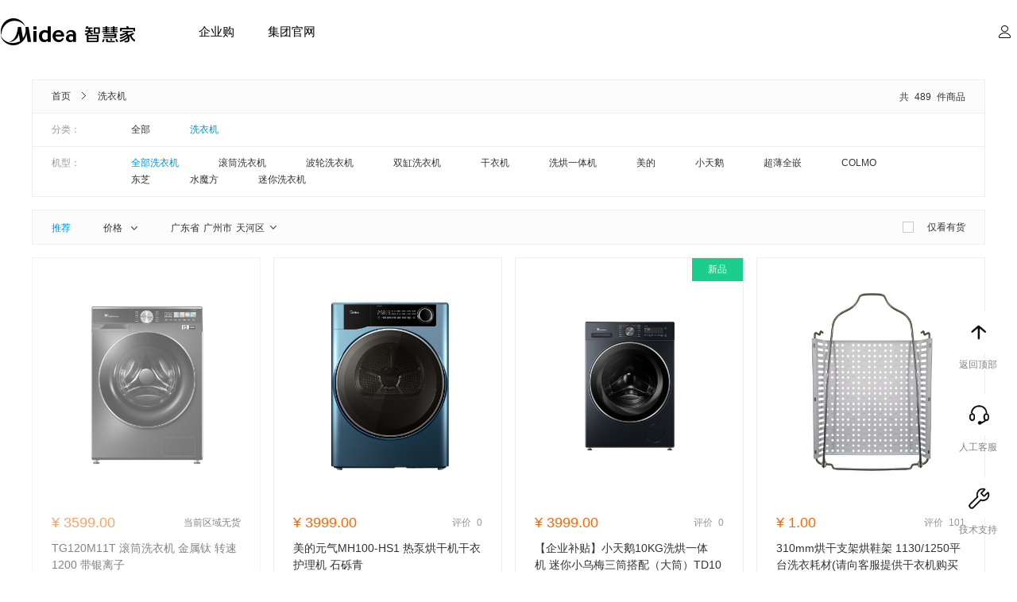

--- FILE ---
content_type: text/html; charset=utf-8
request_url: https://www.midea.cn/s/search/search.html?category_id=10015&mtag=30007.15.4
body_size: 28407
content:
<!doctype html><html lang="en"><head><meta charset="utf-8"/><meta name="viewport" content="width=device-width,initial-scale=1,minimum-scale=1,maximum-scale=1,user-scalable=no"/><title>搜索</title><link combofile="common/global.html" rel="stylesheet" href="//g.mdcdn.cn/??/pc/css/common/global.css?t=1744599903" /><link rel="preload" href="https://g.mdcdn.cn/mdc/mallpc/search/search/search.51a885da.css" as="style"/><link rel="preload" href="https://g.mdcdn.cn/cdn/vue/2.7.13/vue.min.js" as="script"/><link rel="preload" href="https://g.mdcdn.cn/mdc/mallpc/search/search/search.6bd72fd5.js" as="script"/><link href="https://g.mdcdn.cn/mdc/mallpc/search/search/search.51a885da.css" rel="stylesheet"/></head><body><!-- S 头部 -->





































<link rel="preload" href="https://g.mdcdn.cn/mdc/mallpc/head/index/index.1747636b.css" as="style"/><link rel="preload" href="https://g.mdcdn.cn/mdc/mallpc/head/index/index.1af2545c.js" as="script"/><link href="https://g.mdcdn.cn/mdc/mallpc/head/index/index.1747636b.css" rel="stylesheet"/>
<div id="js-mh-header" class="mdhd mdhd--standard">
    <div id="js-mh-header-body" class="mdhd__body">
        <a class="mdhd__logo-wrap" href="//www.midea.cn" ttrp-params='{"tab_name": "智慧家首页","tab_rank": 1,"navigation_type": "上导航","clickEventName": "navigation_switch"}'>
            <i class="mdhd__logo-pic pc-icon-site_logo"></i>
        </a>
        <div class="mdhd__nav-section">
            <ul id="js-mh-navbar-wrap" class="mdhd__navbar">
                
                
                
                
                
                
                <!-- <li class="mdhd__navbar-item js-mh-navbar-item"
                    id=js-mh-nav-category
                    ttrp-params='{"dropdown_name": "家电产品","hoverEventName":"dropdown_exposure"}'>
                    <span class="mdhd__navbar-title">家电产品</span>
                    
                    <div class="mdhd__navbar-dropdown">
                        <ul class="mdhd__dropdown-body">
                            
                            
                            <li class='mdhd__category-levelfirst js-mh-category-first mdhd__category-levelfirst--hover'
                                data-pool="6557">
                                <a href="/s/search/search.html?category_id=10001"
                                    class="mdhd__levelfirst-label js-mh-levelfirst"
                                    ttrp-params='{"guide_name":"家电产品导航", "guide_cate_1":"空调", "clickEventName": "guide_click"}'
                                    target="_blank">
                                    <img class="mdhd__levelfirst-pic js-mh-pic" data-orc='https://pic.mdcdn.cn/pc/pic/202301/2c847280cf575eb4b82b44909da601a8.png' alt="空调">
                                    <span class="mdhd__levelfirst-txt">空调</span>
                                    
                                </a>
                                <div class="mdhd__levelfirst-group" style="margin-top: -0px;">
                                    
                                    <ul class="mdhd__levelfirst-child">
                                        
                                        
                                        <li class="mdhd__child-item">
                                            <a class="mdhd__child-txt"
                                                href="/s/search/search.html?category_id=10002"
                                                ttrp-params='{"guide_name":"家电产品导航", "guide_cate_1":"空调", "guide_cate_2":"壁挂式空调","clickEventName": "guide_click"}'
                                                target="_blank">
                                                壁挂式空调
                                            </a>
                                        </li>
                                        
                                        
                                        
                                        <li class="mdhd__child-item">
                                            <a class="mdhd__child-txt"
                                                href="/s/search/search.html?category_id=10003"
                                                ttrp-params='{"guide_name":"家电产品导航", "guide_cate_1":"空调", "guide_cate_2":"立柜式空调","clickEventName": "guide_click"}'
                                                target="_blank">
                                                立柜式空调
                                            </a>
                                        </li>
                                        
                                        
                                        
                                        <li class="mdhd__child-item">
                                            <a class="mdhd__child-txt"
                                                href="/s/search/search.html?category_id=10294"
                                                ttrp-params='{"guide_name":"家电产品导航", "guide_cate_1":"空调", "guide_cate_2":"变频","clickEventName": "guide_click"}'
                                                target="_blank">
                                                变频
                                            </a>
                                        </li>
                                        
                                        
                                        
                                        
                                        
                                        <li class="mdhd__child-item">
                                            <a class="mdhd__child-txt"
                                                href="/s/search/search.html?category_id=10367"
                                                ttrp-params='{"guide_name":"家电产品导航", "guide_cate_1":"空调", "guide_cate_2":"美的","clickEventName": "guide_click"}'
                                                target="_blank">
                                                美的
                                            </a>
                                        </li>
                                        
                                        
                                        
                                        <li class="mdhd__child-item">
                                            <a class="mdhd__child-txt"
                                                href="/s/search/search.html?category_id=10326"
                                                ttrp-params='{"guide_name":"家电产品导航", "guide_cate_1":"空调", "guide_cate_2":"华凌","clickEventName": "guide_click"}'
                                                target="_blank">
                                                华凌
                                            </a>
                                        </li>
                                        
                                        
                                        
                                        <li class="mdhd__child-item">
                                            <a class="mdhd__child-txt"
                                                href="/s/search/search.html?category_id=10356"
                                                ttrp-params='{"guide_name":"家电产品导航", "guide_cate_1":"空调", "guide_cate_2":"COLMO","clickEventName": "guide_click"}'
                                                target="_blank">
                                                COLMO
                                            </a>
                                        </li>
                                        
                                        
                                        
                                        <li class="mdhd__child-item">
                                            <a class="mdhd__child-txt"
                                                href="/s/search/search.html?category_id=10004"
                                                ttrp-params='{"guide_name":"家电产品导航", "guide_cate_1":"空调", "guide_cate_2":"中央空调","clickEventName": "guide_click"}'
                                                target="_blank">
                                                中央空调
                                            </a>
                                        </li>
                                        
                                        
                                        
                                        
                                        
                                        <li class="mdhd__child-item">
                                            <a class="mdhd__child-txt"
                                                href="/s/search/search.html?category_id=10007"
                                                ttrp-params='{"guide_name":"家电产品导航", "guide_cate_1":"空调", "guide_cate_2":"移动空调","clickEventName": "guide_click"}'
                                                target="_blank">
                                                移动空调
                                            </a>
                                        </li>
                                        
                                        
                                    </ul>
                                    
                                    <ul class="mdhd__levelfirst-recommend js-mh-recommend" data-loaded="2"></ul>
                                </div>
                            </li>
                            
                            
                            
                            <li class='mdhd__category-levelfirst js-mh-category-first '
                                data-pool="6554">
                                <a href="/s/search/search.html?category_id=10008"
                                    class="mdhd__levelfirst-label js-mh-levelfirst"
                                    ttrp-params='{"guide_name":"家电产品导航", "guide_cate_1":"冰箱", "clickEventName": "guide_click"}'
                                    target="_blank">
                                    <img class="mdhd__levelfirst-pic js-mh-pic" data-orc='https://pic.mdcdn.cn/pc/pic/202301/aca7666a778a987550f8d399556fe1a6.png' alt="冰箱">
                                    <span class="mdhd__levelfirst-txt">冰箱</span>
                                    
                                </a>
                                <div class="mdhd__levelfirst-group" style="margin-top: -52px;">
                                    
                                    <ul class="mdhd__levelfirst-child">
                                        
                                        
                                        <li class="mdhd__child-item">
                                            <a class="mdhd__child-txt"
                                                href="/s/search/search.html?category_id=10013"
                                                ttrp-params='{"guide_name":"家电产品导航", "guide_cate_1":"冰箱", "guide_cate_2":"对开门冰箱","clickEventName": "guide_click"}'
                                                target="_blank">
                                                对开门冰箱
                                            </a>
                                        </li>
                                        
                                        
                                        
                                        <li class="mdhd__child-item">
                                            <a class="mdhd__child-txt"
                                                href="/s/search/search.html?category_id=10378"
                                                ttrp-params='{"guide_name":"家电产品导航", "guide_cate_1":"冰箱", "guide_cate_2":"十字门冰箱","clickEventName": "guide_click"}'
                                                target="_blank">
                                                十字门冰箱
                                            </a>
                                        </li>
                                        
                                        
                                        
                                        <li class="mdhd__child-item">
                                            <a class="mdhd__child-txt"
                                                href="/s/search/search.html?category_id=10012"
                                                ttrp-params='{"guide_name":"家电产品导航", "guide_cate_1":"冰箱", "guide_cate_2":"法式多门冰箱","clickEventName": "guide_click"}'
                                                target="_blank">
                                                法式多门冰箱
                                            </a>
                                        </li>
                                        
                                        
                                        
                                        <li class="mdhd__child-item">
                                            <a class="mdhd__child-txt"
                                                href="/s/search/search.html?category_id=10379"
                                                ttrp-params='{"guide_name":"家电产品导航", "guide_cate_1":"冰箱", "guide_cate_2":"风冷三门冰箱","clickEventName": "guide_click"}'
                                                target="_blank">
                                                风冷三门冰箱
                                            </a>
                                        </li>
                                        
                                        
                                        
                                        <li class="mdhd__child-item">
                                            <a class="mdhd__child-txt"
                                                href="/s/search/search.html?category_id=10380"
                                                ttrp-params='{"guide_name":"家电产品导航", "guide_cate_1":"冰箱", "guide_cate_2":"风冷二门冰箱","clickEventName": "guide_click"}'
                                                target="_blank">
                                                风冷二门冰箱
                                            </a>
                                        </li>
                                        
                                        
                                        
                                        <li class="mdhd__child-item">
                                            <a class="mdhd__child-txt"
                                                href="/s/search/search.html?category_id=10383"
                                                ttrp-params='{"guide_name":"家电产品导航", "guide_cate_1":"冰箱", "guide_cate_2":"19分钟急速净味","clickEventName": "guide_click"}'
                                                target="_blank">
                                                19分钟急速净味
                                            </a>
                                        </li>
                                        
                                        
                                        
                                        <li class="mdhd__child-item">
                                            <a class="mdhd__child-txt"
                                                href="/s/search/search.html?category_id=10325"
                                                ttrp-params='{"guide_name":"家电产品导航", "guide_cate_1":"冰箱", "guide_cate_2":"COLMO","clickEventName": "guide_click"}'
                                                target="_blank">
                                                COLMO
                                            </a>
                                        </li>
                                        
                                        
                                        
                                        <li class="mdhd__child-item">
                                            <a class="mdhd__child-txt"
                                                href="/s/search/search.html?category_id=10345"
                                                ttrp-params='{"guide_name":"家电产品导航", "guide_cate_1":"冰箱", "guide_cate_2":"东芝","clickEventName": "guide_click"}'
                                                target="_blank">
                                                东芝
                                            </a>
                                        </li>
                                        
                                        
                                        
                                        <li class="mdhd__child-item">
                                            <a class="mdhd__child-txt"
                                                href="/s/search/search.html?category_id=10322"
                                                ttrp-params='{"guide_name":"家电产品导航", "guide_cate_1":"冰箱", "guide_cate_2":"华凌","clickEventName": "guide_click"}'
                                                target="_blank">
                                                华凌
                                            </a>
                                        </li>
                                        
                                        
                                        
                                        <li class="mdhd__child-item">
                                            <a class="mdhd__child-txt"
                                                href="/s/search/search.html?category_id=10014"
                                                ttrp-params='{"guide_name":"家电产品导航", "guide_cate_1":"冰箱", "guide_cate_2":"冷柜","clickEventName": "guide_click"}'
                                                target="_blank">
                                                冷柜
                                            </a>
                                        </li>
                                        
                                        
                                    </ul>
                                    
                                    <ul class="mdhd__levelfirst-recommend js-mh-recommend" data-loaded="2"></ul>
                                </div>
                            </li>
                            
                            
                            
                            <li class='mdhd__category-levelfirst js-mh-category-first '
                                data-pool="6573">
                                <a href="/s/search/search.html?category_id=10015"
                                    class="mdhd__levelfirst-label js-mh-levelfirst"
                                    ttrp-params='{"guide_name":"家电产品导航", "guide_cate_1":"洗衣机", "clickEventName": "guide_click"}'
                                    target="_blank">
                                    <img class="mdhd__levelfirst-pic js-mh-pic" data-orc='https://pic.mdcdn.cn/pc/pic/202301/be4cda3eb1f0d421b6ec8e75e8b52d9d.jpg' alt="洗衣机">
                                    <span class="mdhd__levelfirst-txt">洗衣机</span>
                                    
                                </a>
                                <div class="mdhd__levelfirst-group" style="margin-top: -104px;">
                                    
                                    <ul class="mdhd__levelfirst-child">
                                        
                                        
                                        <li class="mdhd__child-item">
                                            <a class="mdhd__child-txt"
                                                href="/s/search/search.html?category_id=10016"
                                                ttrp-params='{"guide_name":"家电产品导航", "guide_cate_1":"洗衣机", "guide_cate_2":"滚筒洗衣机","clickEventName": "guide_click"}'
                                                target="_blank">
                                                滚筒洗衣机
                                            </a>
                                        </li>
                                        
                                        
                                        
                                        <li class="mdhd__child-item">
                                            <a class="mdhd__child-txt"
                                                href="/s/search/search.html?category_id=10017"
                                                ttrp-params='{"guide_name":"家电产品导航", "guide_cate_1":"洗衣机", "guide_cate_2":"波轮洗衣机","clickEventName": "guide_click"}'
                                                target="_blank">
                                                波轮洗衣机
                                            </a>
                                        </li>
                                        
                                        
                                        
                                        <li class="mdhd__child-item">
                                            <a class="mdhd__child-txt"
                                                href="/s/search/search.html?category_id=10019"
                                                ttrp-params='{"guide_name":"家电产品导航", "guide_cate_1":"洗衣机", "guide_cate_2":"双缸洗衣机","clickEventName": "guide_click"}'
                                                target="_blank">
                                                双缸洗衣机
                                            </a>
                                        </li>
                                        
                                        
                                        
                                        <li class="mdhd__child-item">
                                            <a class="mdhd__child-txt"
                                                href="/s/search/search.html?category_id=10020"
                                                ttrp-params='{"guide_name":"家电产品导航", "guide_cate_1":"洗衣机", "guide_cate_2":"干衣机","clickEventName": "guide_click"}'
                                                target="_blank">
                                                干衣机
                                            </a>
                                        </li>
                                        
                                        
                                        
                                        <li class="mdhd__child-item">
                                            <a class="mdhd__child-txt"
                                                href="/s/search/search.html?category_id=10285"
                                                ttrp-params='{"guide_name":"家电产品导航", "guide_cate_1":"洗衣机", "guide_cate_2":"洗烘一体机","clickEventName": "guide_click"}'
                                                target="_blank">
                                                洗烘一体机
                                            </a>
                                        </li>
                                        
                                        
                                        
                                        
                                        
                                        
                                        
                                        <li class="mdhd__child-item">
                                            <a class="mdhd__child-txt"
                                                href="/s/search/search.html?category_id=10298"
                                                ttrp-params='{"guide_name":"家电产品导航", "guide_cate_1":"洗衣机", "guide_cate_2":"小天鹅","clickEventName": "guide_click"}'
                                                target="_blank">
                                                小天鹅
                                            </a>
                                        </li>
                                        
                                        
                                        
                                        <li class="mdhd__child-item">
                                            <a class="mdhd__child-txt"
                                                href="/s/search/search.html?category_id=10284"
                                                ttrp-params='{"guide_name":"家电产品导航", "guide_cate_1":"洗衣机", "guide_cate_2":"COLMO","clickEventName": "guide_click"}'
                                                target="_blank">
                                                COLMO
                                            </a>
                                        </li>
                                        
                                        
                                        
                                        <li class="mdhd__child-item">
                                            <a class="mdhd__child-txt"
                                                href="/s/search/search.html?category_id=10348"
                                                ttrp-params='{"guide_name":"家电产品导航", "guide_cate_1":"洗衣机", "guide_cate_2":"东芝","clickEventName": "guide_click"}'
                                                target="_blank">
                                                东芝
                                            </a>
                                        </li>
                                        
                                        
                                    </ul>
                                    
                                    <ul class="mdhd__levelfirst-recommend js-mh-recommend" data-loaded="2"></ul>
                                </div>
                            </li>
                            
                            
                            
                            <li class='mdhd__category-levelfirst js-mh-category-first '
                                data-pool="6559">
                                <a href="/s/search/search.html?category_id=10034"
                                    class="mdhd__levelfirst-label js-mh-levelfirst"
                                    ttrp-params='{"guide_name":"家电产品导航", "guide_cate_1":"厨房小电", "clickEventName": "guide_click"}'
                                    target="_blank">
                                    <img class="mdhd__levelfirst-pic js-mh-pic" data-orc='https://pic.mdcdn.cn/pc/pic/202301/ecb91750d641c94001177998f5b77993.png' alt="厨房小电">
                                    <span class="mdhd__levelfirst-txt">厨房小电</span>
                                    
                                </a>
                                <div class="mdhd__levelfirst-group" style="margin-top: -156px;">
                                    
                                    <ul class="mdhd__levelfirst-child">
                                        
                                        
                                        <li class="mdhd__child-item">
                                            <a class="mdhd__child-txt"
                                                href="/s/search/search.html?category_id=10039"
                                                ttrp-params='{"guide_name":"家电产品导航", "guide_cate_1":"厨房小电", "guide_cate_2":"电饭煲","clickEventName": "guide_click"}'
                                                target="_blank">
                                                电饭煲
                                            </a>
                                        </li>
                                        
                                        
                                        
                                        <li class="mdhd__child-item">
                                            <a class="mdhd__child-txt"
                                                href="/s/search/search.html?category_id=10037"
                                                ttrp-params='{"guide_name":"家电产品导航", "guide_cate_1":"厨房小电", "guide_cate_2":"电磁炉","clickEventName": "guide_click"}'
                                                target="_blank">
                                                电磁炉
                                            </a>
                                        </li>
                                        
                                        
                                        
                                        <li class="mdhd__child-item">
                                            <a class="mdhd__child-txt"
                                                href="/s/search/search.html?category_id=10036"
                                                ttrp-params='{"guide_name":"家电产品导航", "guide_cate_1":"厨房小电", "guide_cate_2":"微波炉","clickEventName": "guide_click"}'
                                                target="_blank">
                                                微波炉
                                            </a>
                                        </li>
                                        
                                        
                                        
                                        <li class="mdhd__child-item">
                                            <a class="mdhd__child-txt"
                                                href="/s/search/search.html?category_id=10035"
                                                ttrp-params='{"guide_name":"家电产品导航", "guide_cate_1":"厨房小电", "guide_cate_2":"电烤箱","clickEventName": "guide_click"}'
                                                target="_blank">
                                                电烤箱
                                            </a>
                                        </li>
                                        
                                        
                                        
                                        <li class="mdhd__child-item">
                                            <a class="mdhd__child-txt"
                                                href="/s/search/search.html?category_id=10038"
                                                ttrp-params='{"guide_name":"家电产品导航", "guide_cate_1":"厨房小电", "guide_cate_2":"电炖锅","clickEventName": "guide_click"}'
                                                target="_blank">
                                                电炖锅
                                            </a>
                                        </li>
                                        
                                        
                                        
                                        <li class="mdhd__child-item">
                                            <a class="mdhd__child-txt"
                                                href="/s/search/search.html?category_id=10042"
                                                ttrp-params='{"guide_name":"家电产品导航", "guide_cate_1":"厨房小电", "guide_cate_2":"电压力锅","clickEventName": "guide_click"}'
                                                target="_blank">
                                                电压力锅
                                            </a>
                                        </li>
                                        
                                        
                                        
                                        <li class="mdhd__child-item">
                                            <a class="mdhd__child-txt"
                                                href="/s/search/search.html?category_id=10043"
                                                ttrp-params='{"guide_name":"家电产品导航", "guide_cate_1":"厨房小电", "guide_cate_2":"电蒸锅","clickEventName": "guide_click"}'
                                                target="_blank">
                                                电蒸锅
                                            </a>
                                        </li>
                                        
                                        
                                        
                                        <li class="mdhd__child-item">
                                            <a class="mdhd__child-txt"
                                                href="/s/search/search.html?category_id=10405"
                                                ttrp-params='{"guide_name":"家电产品导航", "guide_cate_1":"厨房小电", "guide_cate_2":"料理机","clickEventName": "guide_click"}'
                                                target="_blank">
                                                料理机
                                            </a>
                                        </li>
                                        
                                        
                                        
                                        <li class="mdhd__child-item">
                                            <a class="mdhd__child-txt"
                                                href="/s/search/search.html?category_id=10406"
                                                ttrp-params='{"guide_name":"家电产品导航", "guide_cate_1":"厨房小电", "guide_cate_2":"电水壶","clickEventName": "guide_click"}'
                                                target="_blank">
                                                电水壶
                                            </a>
                                        </li>
                                        
                                        
                                        
                                        <li class="mdhd__child-item">
                                            <a class="mdhd__child-txt"
                                                href="/s/search/search.html?category_id=10150"
                                                ttrp-params='{"guide_name":"家电产品导航", "guide_cate_1":"厨房小电", "guide_cate_2":"空气炸锅","clickEventName": "guide_click"}'
                                                target="_blank">
                                                空气炸锅
                                            </a>
                                        </li>
                                        
                                        
                                    </ul>
                                    
                                    <ul class="mdhd__levelfirst-recommend js-mh-recommend" data-loaded="2"></ul>
                                </div>
                            </li>
                            
                            
                            
                            <li class='mdhd__category-levelfirst js-mh-category-first '
                                data-pool="6555">
                                <a href="/s/search/search.html?category_id=10025"
                                    class="mdhd__levelfirst-label js-mh-levelfirst"
                                    ttrp-params='{"guide_name":"家电产品导航", "guide_cate_1":"厨房大电", "clickEventName": "guide_click"}'
                                    target="_blank">
                                    <img class="mdhd__levelfirst-pic js-mh-pic" data-orc='https://pic.mdcdn.cn/pc/pic/202301/1a7c4c653199b9a296f95af0b984c3dc.jpg' alt="厨房大电">
                                    <span class="mdhd__levelfirst-txt">厨房大电</span>
                                    
                                </a>
                                <div class="mdhd__levelfirst-group" style="margin-top: -208px;">
                                    
                                    <ul class="mdhd__levelfirst-child">
                                        
                                        
                                        <li class="mdhd__child-item">
                                            <a class="mdhd__child-txt"
                                                href="/s/search/search.html?category_id=10026"
                                                ttrp-params='{"guide_name":"家电产品导航", "guide_cate_1":"厨房大电", "guide_cate_2":"吸油烟机","clickEventName": "guide_click"}'
                                                target="_blank">
                                                吸油烟机
                                            </a>
                                        </li>
                                        
                                        
                                        
                                        <li class="mdhd__child-item">
                                            <a class="mdhd__child-txt"
                                                href="/s/search/search.html?category_id=10027"
                                                ttrp-params='{"guide_name":"家电产品导航", "guide_cate_1":"厨房大电", "guide_cate_2":"消毒柜","clickEventName": "guide_click"}'
                                                target="_blank">
                                                消毒柜
                                            </a>
                                        </li>
                                        
                                        
                                        
                                        <li class="mdhd__child-item">
                                            <a class="mdhd__child-txt"
                                                href="/s/search/search.html?category_id=10028"
                                                ttrp-params='{"guide_name":"家电产品导航", "guide_cate_1":"厨房大电", "guide_cate_2":"燃气灶","clickEventName": "guide_click"}'
                                                target="_blank">
                                                燃气灶
                                            </a>
                                        </li>
                                        
                                        
                                        
                                        
                                        
                                        <li class="mdhd__child-item">
                                            <a class="mdhd__child-txt"
                                                href="/s/search/search.html?category_id=10032"
                                                ttrp-params='{"guide_name":"家电产品导航", "guide_cate_1":"厨房大电", "guide_cate_2":"洗碗机","clickEventName": "guide_click"}'
                                                target="_blank">
                                                洗碗机
                                            </a>
                                        </li>
                                        
                                        
                                        
                                        <li class="mdhd__child-item">
                                            <a class="mdhd__child-txt"
                                                href="/s/search/search.html?category_id=10148"
                                                ttrp-params='{"guide_name":"家电产品导航", "guide_cate_1":"厨房大电", "guide_cate_2":"嵌入式微蒸烤一体","clickEventName": "guide_click"}'
                                                target="_blank">
                                                嵌入式微蒸烤一体
                                            </a>
                                        </li>
                                        
                                        
                                        
                                        
                                        
                                        <li class="mdhd__child-item">
                                            <a class="mdhd__child-txt"
                                                href="/s/search/search.html?category_id=10287"
                                                ttrp-params='{"guide_name":"家电产品导航", "guide_cate_1":"厨房大电", "guide_cate_2":"COLMO厨电","clickEventName": "guide_click"}'
                                                target="_blank">
                                                COLMO厨电
                                            </a>
                                        </li>
                                        
                                        
                                        
                                        <li class="mdhd__child-item">
                                            <a class="mdhd__child-txt"
                                                href="/s/search/search.html?category_id=10323"
                                                ttrp-params='{"guide_name":"家电产品导航", "guide_cate_1":"厨房大电", "guide_cate_2":"华凌","clickEventName": "guide_click"}'
                                                target="_blank">
                                                华凌
                                            </a>
                                        </li>
                                        
                                        
                                        
                                        
                                    </ul>
                                    
                                    <ul class="mdhd__levelfirst-recommend js-mh-recommend" data-loaded="2"></ul>
                                </div>
                            </li>
                            
                            
                            
                            <li class='mdhd__category-levelfirst js-mh-category-first '
                                data-pool="6560">
                                <a href="/s/search/search.html?category_id=10049"
                                    class="mdhd__levelfirst-label js-mh-levelfirst"
                                    ttrp-params='{"guide_name":"家电产品导航", "guide_cate_1":"生活家电", "clickEventName": "guide_click"}'
                                    target="_blank">
                                    <img class="mdhd__levelfirst-pic js-mh-pic" data-orc='https://pic.mdcdn.cn/pc/pic/202301/831081bac4c15d2b46fae139cc81d787.jpg' alt="生活家电">
                                    <span class="mdhd__levelfirst-txt">生活家电</span>
                                    
                                </a>
                                <div class="mdhd__levelfirst-group" style="margin-top: -260px;">
                                    
                                    <ul class="mdhd__levelfirst-child">
                                        
                                        
                                        <li class="mdhd__child-item">
                                            <a class="mdhd__child-txt"
                                                href="/s/search/search.html?category_id=10052"
                                                ttrp-params='{"guide_name":"家电产品导航", "guide_cate_1":"生活家电", "guide_cate_2":"电暖器","clickEventName": "guide_click"}'
                                                target="_blank">
                                                电暖器
                                            </a>
                                        </li>
                                        
                                        
                                        
                                        <li class="mdhd__child-item">
                                            <a class="mdhd__child-txt"
                                                href="/s/search/search.html?category_id=10062"
                                                ttrp-params='{"guide_name":"家电产品导航", "guide_cate_1":"生活家电", "guide_cate_2":"除湿机","clickEventName": "guide_click"}'
                                                target="_blank">
                                                除湿机
                                            </a>
                                        </li>
                                        
                                        
                                        
                                        <li class="mdhd__child-item">
                                            <a class="mdhd__child-txt"
                                                href="/s/search/search.html?category_id=10060"
                                                ttrp-params='{"guide_name":"家电产品导航", "guide_cate_1":"生活家电", "guide_cate_2":"空气净化器","clickEventName": "guide_click"}'
                                                target="_blank">
                                                空气净化器
                                            </a>
                                        </li>
                                        
                                        
                                        
                                        <li class="mdhd__child-item">
                                            <a class="mdhd__child-txt"
                                                href="/s/search/search.html?category_id=10061"
                                                ttrp-params='{"guide_name":"家电产品导航", "guide_cate_1":"生活家电", "guide_cate_2":"挂烫机","clickEventName": "guide_click"}'
                                                target="_blank">
                                                挂烫机
                                            </a>
                                        </li>
                                        
                                        
                                        
                                        <li class="mdhd__child-item">
                                            <a class="mdhd__child-txt"
                                                href="/s/search/search.html?category_id=10054"
                                                ttrp-params='{"guide_name":"家电产品导航", "guide_cate_1":"生活家电", "guide_cate_2":"吸尘器","clickEventName": "guide_click"}'
                                                target="_blank">
                                                吸尘器
                                            </a>
                                        </li>
                                        
                                        
                                        
                                        <li class="mdhd__child-item">
                                            <a class="mdhd__child-txt"
                                                href="/s/search/search.html?category_id=10063"
                                                ttrp-params='{"guide_name":"家电产品导航", "guide_cate_1":"生活家电", "guide_cate_2":"扫地机器人","clickEventName": "guide_click"}'
                                                target="_blank">
                                                扫地机器人
                                            </a>
                                        </li>
                                        
                                        
                                        
                                        <li class="mdhd__child-item">
                                            <a class="mdhd__child-txt"
                                                href="/s/search/search.html?category_id=10070"
                                                ttrp-params='{"guide_name":"家电产品导航", "guide_cate_1":"生活家电", "guide_cate_2":"加湿器","clickEventName": "guide_click"}'
                                                target="_blank">
                                                加湿器
                                            </a>
                                        </li>
                                        
                                        
                                        
                                        <li class="mdhd__child-item">
                                            <a class="mdhd__child-txt"
                                                href="/s/search/search.html?category_id=10051"
                                                ttrp-params='{"guide_name":"家电产品导航", "guide_cate_1":"生活家电", "guide_cate_2":"电风扇","clickEventName": "guide_click"}'
                                                target="_blank">
                                                电风扇
                                            </a>
                                        </li>
                                        
                                        
                                        
                                        <li class="mdhd__child-item">
                                            <a class="mdhd__child-txt"
                                                href="/s/search/search.html?category_id=10330"
                                                ttrp-params='{"guide_name":"家电产品导航", "guide_cate_1":"生活家电", "guide_cate_2":"电吹风","clickEventName": "guide_click"}'
                                                target="_blank">
                                                电吹风
                                            </a>
                                        </li>
                                        
                                        
                                        
                                        <li class="mdhd__child-item">
                                            <a class="mdhd__child-txt"
                                                href="/s/search/search.html?category_id=10339"
                                                ttrp-params='{"guide_name":"家电产品导航", "guide_cate_1":"生活家电", "guide_cate_2":"口腔护理","clickEventName": "guide_click"}'
                                                target="_blank">
                                                口腔护理
                                            </a>
                                        </li>
                                        
                                        
                                    </ul>
                                    
                                    <ul class="mdhd__levelfirst-recommend js-mh-recommend" data-loaded="2"></ul>
                                </div>
                            </li>
                            
                            
                            
                            <li class='mdhd__category-levelfirst js-mh-category-first '
                                data-pool="6556">
                                <a href="/s/search/search.html?category_id=10021"
                                    class="mdhd__levelfirst-label js-mh-levelfirst"
                                    ttrp-params='{"guide_name":"家电产品导航", "guide_cate_1":"热水/净水", "clickEventName": "guide_click"}'
                                    target="_blank">
                                    <img class="mdhd__levelfirst-pic js-mh-pic" data-orc='https://pic.mdcdn.cn/pc/pic/202301/600da663e715dfdbc6958700ebbc6ada.jpg' alt="热水/净水">
                                    <span class="mdhd__levelfirst-txt">热水/净水</span>
                                    
                                </a>
                                <div class="mdhd__levelfirst-group" style="margin-top: -312px;">
                                    
                                    <ul class="mdhd__levelfirst-child">
                                        
                                        
                                        <li class="mdhd__child-item">
                                            <a class="mdhd__child-txt"
                                                href="/s/search/search.html?category_id=10022"
                                                ttrp-params='{"guide_name":"家电产品导航", "guide_cate_1":"热水/净水", "guide_cate_2":"燃气热水器","clickEventName": "guide_click"}'
                                                target="_blank">
                                                燃气热水器
                                            </a>
                                        </li>
                                        
                                        
                                        
                                        <li class="mdhd__child-item">
                                            <a class="mdhd__child-txt"
                                                href="/s/search/search.html?category_id=10023"
                                                ttrp-params='{"guide_name":"家电产品导航", "guide_cate_1":"热水/净水", "guide_cate_2":"电热水器","clickEventName": "guide_click"}'
                                                target="_blank">
                                                电热水器
                                            </a>
                                        </li>
                                        
                                        
                                        
                                        <li class="mdhd__child-item">
                                            <a class="mdhd__child-txt"
                                                href="/s/search/search.html?category_id=10024"
                                                ttrp-params='{"guide_name":"家电产品导航", "guide_cate_1":"热水/净水", "guide_cate_2":"空气能热水器","clickEventName": "guide_click"}'
                                                target="_blank">
                                                空气能热水器
                                            </a>
                                        </li>
                                        
                                        
                                        
                                        <li class="mdhd__child-item">
                                            <a class="mdhd__child-txt"
                                                href="/s/search/search.html?category_id=10056"
                                                ttrp-params='{"guide_name":"家电产品导航", "guide_cate_1":"热水/净水", "guide_cate_2":"净水机","clickEventName": "guide_click"}'
                                                target="_blank">
                                                净水机
                                            </a>
                                        </li>
                                        
                                        
                                        
                                        <li class="mdhd__child-item">
                                            <a class="mdhd__child-txt"
                                                href="/s/search/search.html?category_id=10355"
                                                ttrp-params='{"guide_name":"家电产品导航", "guide_cate_1":"热水/净水", "guide_cate_2":"饮水机","clickEventName": "guide_click"}'
                                                target="_blank">
                                                饮水机
                                            </a>
                                        </li>
                                        
                                        
                                        
                                        <li class="mdhd__child-item">
                                            <a class="mdhd__child-txt"
                                                href="/s/search/search.html?category_id=10151"
                                                ttrp-params='{"guide_name":"家电产品导航", "guide_cate_1":"热水/净水", "guide_cate_2":"管线机","clickEventName": "guide_click"}'
                                                target="_blank">
                                                管线机
                                            </a>
                                        </li>
                                        
                                        
                                        
                                        
                                        
                                        <li class="mdhd__child-item">
                                            <a class="mdhd__child-txt"
                                                href="/s/search/search.html?category_id=10288"
                                                ttrp-params='{"guide_name":"家电产品导航", "guide_cate_1":"热水/净水", "guide_cate_2":"COLMO","clickEventName": "guide_click"}'
                                                target="_blank">
                                                COLMO
                                            </a>
                                        </li>
                                        
                                        
                                        
                                        <li class="mdhd__child-item">
                                            <a class="mdhd__child-txt"
                                                href="/s/search/search.html?category_id=10327"
                                                ttrp-params='{"guide_name":"家电产品导航", "guide_cate_1":"热水/净水", "guide_cate_2":"华凌","clickEventName": "guide_click"}'
                                                target="_blank">
                                                华凌
                                            </a>
                                        </li>
                                        
                                        
                                        
                                        
                                    </ul>
                                    
                                    <ul class="mdhd__levelfirst-recommend js-mh-recommend" data-loaded="2"></ul>
                                </div>
                            </li>
                            
                            
                            
                            <li class='mdhd__category-levelfirst js-mh-category-first '
                                data-pool="6562">
                                <a href="/s/search/search.html?category_id=10128"
                                    class="mdhd__levelfirst-label js-mh-levelfirst"
                                    ttrp-params='{"guide_name":"家电产品导航", "guide_cate_1":"生态及配件耗材", "clickEventName": "guide_click"}'
                                    target="_blank">
                                    <img class="mdhd__levelfirst-pic js-mh-pic" data-orc='https://pic.mdcdn.cn/pc/pic/202301/939a9317b180c63c1c824667726cc69c.jpg' alt="生态及配件耗材">
                                    <span class="mdhd__levelfirst-txt">生态及配件耗材</span>
                                    
                                </a>
                                <div class="mdhd__levelfirst-group" style="margin-top: -364px;">
                                    
                                    <ul class="mdhd__levelfirst-child">
                                        
                                        
                                        <li class="mdhd__child-item">
                                            <a class="mdhd__child-txt"
                                                href="/s/search/search.html?category_id=10162"
                                                ttrp-params='{"guide_name":"家电产品导航", "guide_cate_1":"生态及配件耗材", "guide_cate_2":"清洗服务","clickEventName": "guide_click"}'
                                                target="_blank">
                                                清洗服务
                                            </a>
                                        </li>
                                        
                                        
                                        
                                        <li class="mdhd__child-item">
                                            <a class="mdhd__child-txt"
                                                href="/s/search/search.html?category_id=10286"
                                                ttrp-params='{"guide_name":"家电产品导航", "guide_cate_1":"生态及配件耗材", "guide_cate_2":"浴霸","clickEventName": "guide_click"}'
                                                target="_blank">
                                                浴霸
                                            </a>
                                        </li>
                                        
                                        
                                        
                                        <li class="mdhd__child-item">
                                            <a class="mdhd__child-txt"
                                                href="/s/search/search.html?category_id=10371"
                                                ttrp-params='{"guide_name":"家电产品导航", "guide_cate_1":"生态及配件耗材", "guide_cate_2":"3C数码","clickEventName": "guide_click"}'
                                                target="_blank">
                                                3C数码
                                            </a>
                                        </li>
                                        
                                        
                                        
                                        <li class="mdhd__child-item">
                                            <a class="mdhd__child-txt"
                                                href="/s/search/search.html?category_id=10350"
                                                ttrp-params='{"guide_name":"家电产品导航", "guide_cate_1":"生态及配件耗材", "guide_cate_2":"个护清洁","clickEventName": "guide_click"}'
                                                target="_blank">
                                                个护清洁
                                            </a>
                                        </li>
                                        
                                        
                                        
                                        <li class="mdhd__child-item">
                                            <a class="mdhd__child-txt"
                                                href="/s/search/search.html?category_id=10372"
                                                ttrp-params='{"guide_name":"家电产品导航", "guide_cate_1":"生态及配件耗材", "guide_cate_2":"服装家纺","clickEventName": "guide_click"}'
                                                target="_blank">
                                                服装家纺
                                            </a>
                                        </li>
                                        
                                        
                                        
                                        <li class="mdhd__child-item">
                                            <a class="mdhd__child-txt"
                                                href="/s/search/search.html?category_id=10375"
                                                ttrp-params='{"guide_name":"家电产品导航", "guide_cate_1":"生态及配件耗材", "guide_cate_2":"电饭煲/压力锅配件","clickEventName": "guide_click"}'
                                                target="_blank">
                                                电饭煲/压力锅配件
                                            </a>
                                        </li>
                                        
                                        
                                        
                                        <li class="mdhd__child-item">
                                            <a class="mdhd__child-txt"
                                                href="/s/search/search.html?category_id=10377"
                                                ttrp-params='{"guide_name":"家电产品导航", "guide_cate_1":"生态及配件耗材", "guide_cate_2":"其他家电配件","clickEventName": "guide_click"}'
                                                target="_blank">
                                                其他家电配件
                                            </a>
                                        </li>
                                        
                                        
                                        
                                        <li class="mdhd__child-item">
                                            <a class="mdhd__child-txt"
                                                href="/s/search/search.html?category_id=10376"
                                                ttrp-params='{"guide_name":"家电产品导航", "guide_cate_1":"生态及配件耗材", "guide_cate_2":"滤网","clickEventName": "guide_click"}'
                                                target="_blank">
                                                滤网
                                            </a>
                                        </li>
                                        
                                        
                                        
                                        
                                        
                                        <li class="mdhd__child-item">
                                            <a class="mdhd__child-txt"
                                                href="/s/search/search.html?category_id=10402"
                                                ttrp-params='{"guide_name":"家电产品导航", "guide_cate_1":"生态及配件耗材", "guide_cate_2":"粮油调味","clickEventName": "guide_click"}'
                                                target="_blank">
                                                粮油调味
                                            </a>
                                        </li>
                                        
                                        
                                    </ul>
                                    
                                    <ul class="mdhd__levelfirst-recommend js-mh-recommend" data-loaded="2"></ul>
                                </div>
                            </li>
                            
                            
                        </ul>
                    </div>
                    
                </li> -->
                <!-- <li class="mdhd__navbar-item">
                    <a class="mdhd__navbar-title"
                        href='https://www.midea.cn/promote/pc/build/index/2ba6c1bfe08af38375dec0e43f12e206'
                        ttrp-params='{"tab_name": "智慧选","tab_rank": 3,"navigation_type": "上导航","clickEventName": "navigation_switch"}'
                        target="_blank">
                        智慧选
                    </a>
                </li> -->
                <!-- <li class='mdhd__navbar-item js-mh-navbar-item'
                    ttrp-params='{"dropdown_name": "品牌优选","hoverEventName":"dropdown_exposure"}'>
                    <span class="mdhd__navbar-title">品牌优选</span>
                    
                    <div class="mdhd__navbar-dropdown">
                        <ul class="mdhd__dropdown-body">
                            
                            
                            <li class="mdhd__brand-menu-item">
                                <a href="https://www.midea.cn/search?keyword=colmo"
                                    ttrp-params='{"guide_name":"品牌导航", "guide_cate_1":"COLMO","clickEventName": "guide_click"}'
                                    target="_blank">
                                    <img class="mdhd__brand-menu-pic js-mh-pic" data-orc='https://pic.mdcdn.cn/pc/pic/202301/cf26819a2089210d26df1b47b2039128.jpg' alt="COLMO">
                                    <div class="mdhd__brand-menu-title">COLMO</div>
                                </a>
                            </li>
                            
                            
                            
                            <li class="mdhd__brand-menu-item">
                                <a href="https://www.midea.cn/search?keyword=东芝"
                                    ttrp-params='{"guide_name":"品牌导航", "guide_cate_1":"东芝","clickEventName": "guide_click"}'
                                    target="_blank">
                                    <img class="mdhd__brand-menu-pic js-mh-pic" data-orc='https://pic.mdcdn.cn/pc/pic/202301/4af48fbd3cbeb22dd6da36b7fd994603.jpg' alt="东芝">
                                    <div class="mdhd__brand-menu-title">东芝</div>
                                </a>
                            </li>
                            
                            
                            
                            <li class="mdhd__brand-menu-item">
                                <a href="https://www.midea.cn/search?keyword=美的"
                                    ttrp-params='{"guide_name":"品牌导航", "guide_cate_1":"美的","clickEventName": "guide_click"}'
                                    target="_blank">
                                    <img class="mdhd__brand-menu-pic js-mh-pic" data-orc='https://pic.mdcdn.cn/pc/pic/202301/61a9dde6014fe1e3e5a9914a6f715c31.jpg' alt="美的">
                                    <div class="mdhd__brand-menu-title">美的</div>
                                </a>
                            </li>
                            
                            
                            
                            <li class="mdhd__brand-menu-item">
                                <a href="https://www.midea.cn/search?keyword=小天鹅"
                                    ttrp-params='{"guide_name":"品牌导航", "guide_cate_1":"小天鹅","clickEventName": "guide_click"}'
                                    target="_blank">
                                    <img class="mdhd__brand-menu-pic js-mh-pic" data-orc='https://pic.mdcdn.cn/pc/pic/202301/8dabe651bda73c51eb074bc771f75a81.jpg' alt="小天鹅">
                                    <div class="mdhd__brand-menu-title">小天鹅</div>
                                </a>
                            </li>
                            
                            
                            
                            <li class="mdhd__brand-menu-item">
                                <a href="https://www.midea.cn/search?keyword=华凌"
                                    ttrp-params='{"guide_name":"品牌导航", "guide_cate_1":"华凌","clickEventName": "guide_click"}'
                                    target="_blank">
                                    <img class="mdhd__brand-menu-pic js-mh-pic" data-orc='https://pic.mdcdn.cn/pc/pic/202301/b9ebe3dd9e2d27f83630b1556c0841e3.jpg' alt="华凌">
                                    <div class="mdhd__brand-menu-title">华凌</div>
                                </a>
                            </li>
                            
                            
                            
                            <li class="mdhd__brand-menu-item">
                                <a href="https://www.midea.cn/search?keyword=酷风中央"
                                    ttrp-params='{"guide_name":"品牌导航", "guide_cate_1":"酷风","clickEventName": "guide_click"}'
                                    target="_blank">
                                    <img class="mdhd__brand-menu-pic js-mh-pic" data-orc='https://pic.mdcdn.cn/pc/pic/202301/63620f7f72a81e14f85bf3a23671a1d4.jpg' alt="酷风">
                                    <div class="mdhd__brand-menu-title">酷风</div>
                                </a>
                            </li>
                            
                            
                            
                            <li class="mdhd__brand-menu-item">
                                <a href="https://www.midea.cn/search?keyword=master kitchen"
                                    ttrp-params='{"guide_name":"品牌导航", "guide_cate_1":"Master Kitchen","clickEventName": "guide_click"}'
                                    target="_blank">
                                    <img class="mdhd__brand-menu-pic js-mh-pic" data-orc='https://pic.mdcdn.cn/pc/pic/202301/39fa843b588fbd2d7dc87ca6cbce53f9.jpg' alt="Master Kitchen">
                                    <div class="mdhd__brand-menu-title">Master Kitchen</div>
                                </a>
                            </li>
                            
                            
                            
                            <li class="mdhd__brand-menu-item">
                                <a href="https://www.midea.cn/search?keyword=碗伴"
                                    ttrp-params='{"guide_name":"品牌导航", "guide_cate_1":"碗伴","clickEventName": "guide_click"}'
                                    target="_blank">
                                    <img class="mdhd__brand-menu-pic js-mh-pic" data-orc='https://pic.mdcdn.cn/pc/pic/202301/2e5c2eaf120d573a871fcf2159c78f2d.jpg' alt="碗伴">
                                    <div class="mdhd__brand-menu-title">碗伴</div>
                                </a>
                            </li>
                            
                            
                        </ul>
                    </div>
                    
                </li> -->
                <li class="mdhd__navbar-item">
                    <a class="mdhd__navbar-title"
                        href="//www.midea.cn/enterprise/cooperation/index?mtag=40005.1.41"
                        ttrp-params='{"tab_name": "企业购","tab_rank": 5,"navigation_type": "上导航","clickEventName": "navigation_switch"}'
                        target="_blank">
                        企业购
                    </a>
                </li>
                <!-- <li class="mdhd__navbar-item">
                    <a class="mdhd__navbar-title"
                        href="//www.midea.cn/service/index?mtag=30007.14.2"
                        ttrp-params='{"tab_name": "服务支持","tab_rank": 6,"navigation_type": "上导航","clickEventName": "navigation_switch"}'
                        target="_blank">
                        服务支持
                    </a>
                </li> -->
                <li class="mdhd__navbar-item">
                    <a class="mdhd__navbar-title"
                        href="//www.midea.com/cn"
                        ttrp-params='{"tab_name": "集团官网","tab_rank": 7,"navigation_type": "上导航","clickEventName": "navigation_switch"}'
                        target="_blank">
                        集团官网
                    </a>
                </li>
            </ul>
            <ul class="mdhd__nav-right">
                <!-- <li id="js-mh-nav-search" class="mdhd__shortcut-item mdhd__shortcut-item--search">
                    <div class="mdhd__shortcut-iconwrap">
                        <i class="mdhd__shortcut-icon pc-icon-search"></i>
                    </div>
                </li> -->
                <li id="js-mh-nav-user"
                    ttrp-params='{"dropdown_name": "个人中心","hoverEventName":"dropdown_exposure"}'
                    class="mdhd__shortcut-item mdhd__shortcut-item--user">
                    <div class="mdhd__shortcut-iconwrap">
                        <i class="mdhd__shortcut-icon pc-icon-user"></i>
                    </div>
                    <div class="mdhd__shortcut-dropdown">
                        <ul class="mdhd__shortcut-dropdown-body">
                            <li class="mdhd__shortcut-dropdown-item">
                                <a class="mdhd__shortcut-dropdown-txt"
                                    href="//www.midea.cn/next/deal_list/getbdeallist_w?mtag=30055.1.2"
                                    ttrp-params='{"clickEventName": "button_click","element_content":"我的订单"}'
                                    target="_blank">
                                    我的订单
                                </a>
                            </li>
                            <!-- <li class="mdhd__shortcut-dropdown-item">
                                <a class="mdhd__shortcut-dropdown-txt"
                                    href="//www.midea.cn/coupon/get_coupon_list?mtag=30001.2.20"
                                    ttrp-params='{"clickEventName": "button_click","element_content":"津贴卡券"}'
                                    target="_blank">
                                    津贴卡券
                                </a>
                            </li> -->
                            <!-- <li class="mdhd__shortcut-dropdown-item">
                                <a class="mdhd__shortcut-dropdown-txt"
                                    href="//www.midea.cn/promote/pc/build/index/awTfmdaS0xWQ9NTQ1OA?mtag=23920003.1.1"
                                    ttrp-params='{"clickEventName": "button_click","element_content":"会员福利社"}'
                                    target="_blank">
                                    会员福利社111
                                </a>
                            </li> -->
                            <!-- <li class="mdhd__shortcut-dropdown-item">
                                <a class="mdhd__shortcut-dropdown-txt"
                                    href="//www.midea.cn/my/index?mtag=40005.1.9"
                                    ttrp-params='{"clickEventName": "button_click","element_content":"我的美的"}'
                                    target="_blank">
                                    我的美的
                                </a>
                            </li> -->
                            <!-- <li class="mdhd__shortcut-dropdown-item">
                                <a class="mdhd__shortcut-dropdown-txt"
                                   href="//www.midea.cn/my/index/accountsetting?mtag=30001.2.22"
                                    ttrp-params='{"clickEventName": "button_click","element_content":"账户设置"}'
                                    target="_blank">
                                    账户设置
                                </a>
                            </li> -->
                            <li class="mdhd__shortcut-dropdown-item mdhd__shortcut-dropdown-loginout js-mh-loginout">
                                <span class="mdhd__shortcut-dropdown-txt" ttrp-params='{"clickEventName": "button_click","element_content":"退出登录"}'>
                                    退出登录
                                </span>
                            </li>
                        </ul>
                    </div>
                </li>
                <!-- <li id="js-mh-nav-cart"
                    class="mdhd__shortcut-item mdhd__shortcut-item--cart"
                    ttrp-params='{"dropdown_name": "购物车","hoverEventName":"dropdown_exposure"}'>
                    <a href="/cart" ttrp-params='{"tab_name": "购物车","tab_rank": 10,"navigation_type": "上导航","clickEventName": "navigation_switch"}' target="_blank">
                        <div class="mdhd__shortcut-iconwrap">
                            <i class="mdhd__shortcut-icon pc-icon-cart"></i>
                            <div class="mdhd__shortcut-dot js-mh-nav-dot"></div>
                        </div>
                    </a>
                    <div class="mdhd__shortcut-dropdown">
                        <div id="js-mh-nav-cart-dropdown" class="mdhd__shortcut-dropdown-body"></div>
                    </div>
                </li> -->
            </ul>
        </div>
        <div class="mdhd__search-layer" id="js-mh-search-layer">
            <div class="mdhd__search-layer-body">
                <!-- 输入框容器-->
                <div class="mdhd__search-inputwrap">
                    <form id="js-mh-search-form"
                        action="/search">
                        <i class="mdhd__search-input-icon pc-icon-search"></i>
                        <input class="mdhd__search-input"
                            type="text"
                            name="keyword"
                            id="js-mh-input-box"
                            placeholder="美的风尊1.5匹 一级能效智能变频冷暖空调"
                            ttrp-params='{"clickEventName":"search_bar_click"}'
                            autocomplete="off"/>
                    </form>
                    <input name="default_link" type="hidden" id="js-mh-search-default" value="https://www.midea.cn/30/1000000000400731350018.html" />
                    <i class="mdhd__search-layer-close pc-icon-close js-mh-search-close"></i>
                </div>
                <!-- 输入历史容器-->
                <div class="mdhd__search-history" id="js-mh-search-history">
                    <div class="mdhd__history-head">
                        <div class="mdhd__history-head-title">搜索历史</div>
                        <div class="mdhd__history-head-btn" id="js-mh-clear-history">
                            <span class="mdhd__history-head-txt">清空</span>
                            <i class="mdhd__history-head-icon pc-icon-delete"></i>
                        </div>
                    </div>
                    <ul class="mdhd__history-list" id="js-mh-history-list"></ul>
                </div>
            </div>
        </div>
    </div>
</div>
<div class="mdhd__mask" id="js-mh-dropdown-mask"></div>
<script src="https://g.mdcdn.cn/mdc/mallpc/head/index/index.1af2545c.js"></script>
<script src="https://g.mdcdn.cn/mdc/mallpc/tt_report/index/commons.171d7075.js"></script><script src="https://g.mdcdn.cn/mdc/mallpc/tt_report/index/index.d7ef08b3.js"></script>
<script>
    try {
        // 收集hover上报节点
        var navbarItemDom = document.getElementById('js-mh-navbar-wrap').querySelectorAll('.js-mh-navbar-item')
        var navbarItemDom2 = document.getElementById('js-mh-nav-user')
        var navbarItemDom3 = document.getElementById('js-mh-nav-cart')
        var domsArr = Array.prototype.slice.call(navbarItemDom).concat([navbarItemDom2, navbarItemDom3])
        TTreport.hoverDomCollector(domsArr)
    } catch (error) {
        console.error(error)
    }
</script>

<!-- E 头部 --><div id="app" style="min-height: 533px"></div><div class="mdf__float-shortcuts">
    <ul class="shortcuts-list">
        <li
            class="shortcuts-item"
            onclick="document.documentElement.scrollTop = 0"
            ttrp-params='{"clickEventName": "button_click","category":"侧边栏功能","element_content": "返回顶部"}'
        >
            <div class="shortcuts-item__icon shortcuts-top"></div>
            <div class="shortcuts-item__txt">返回顶部</div>
        </li>
        <li class="shortcuts-item">
            <a
                id="shortcuts-kf"
                href="https://www.midea.cn/next/sc_cc/transferbasicinfo2cc?source=MDGW&scene=HomePage"
                target="_blank"
                ttrp-params='{"clickEventName": "button_click","category":"侧边栏功能","element_content": "人工客服"}'
            >
                <div class="shortcuts-item__icon shortcuts-service"></div>
                <div class="shortcuts-item__txt">人工客服</div>
            </a>
        </li>
        <li class="shortcuts-item">
            <a
                href="https://www.midea.cn/service/index?mtag=30007.14.2"
                target="_blank"
                ttrp-params='{"clickEventName": "button_click","category":"侧边栏功能","element_content": "服务支持"}'
            >
                <div class="shortcuts-item__icon shortcuts-support"></div>
                <div class="shortcuts-item__txt">技术支持</div>
            </a>
        </li>
        <!-- <li class="shortcuts-item">
            <a
                href="https://vip.midea.cn/my/score_welfare"
                target="_blank"
                ttrp-params='{"clickEventName": "button_click","category":"侧边栏功能","element_content": "会员中心"}'
            >
                <div class="shortcuts-item__icon shortcuts-member"></div>
                <div class="shortcuts-item__txt">会员中心</div>
            </a>
        </li> -->
    </ul>
</div>
<script>
    ;(function () {
        // 客服链接配置
        var kfUrl = 'https://www.midea.cn/next/sc_cc/transferbasicinfo2cc'
        var baseConfig = {
            source: 'MDGW',
            scene: 'HomePage'
        }
        var fullConfig = window.customerServiceConfig // 外部参数配置
        if (fullConfig) {
            for (var key in baseConfig) {
                if (!fullConfig[key]) {
                    fullConfig[key] = baseConfig[key]
                }
            }
        } else {
            fullConfig = baseConfig
        }
        var paramsArr = []
        for (var x in fullConfig) {
            paramsArr.push(x + '=' + fullConfig[x])
        }
        var paramsStr = paramsArr.join('&')
        document.getElementById('shortcuts-kf').setAttribute('href', kfUrl + (paramsStr ? '?' + paramsStr : ''))
    })()
</script>
<!-- common footer -->
<div id="_env_"></div>
<script>
    ;(function () {
        try {
            // 友情链接 收集hover上报节点
            if (TTreport && TTreport.hoverDomCollector) {
                var hoverDoms = document.getElementById('js-relate-link').querySelectorAll('.js-hover-ttrp')
                var hoverDomArr = Array.prototype.slice.call(hoverDoms)
                TTreport.hoverDomCollector(hoverDomArr)
            }
        } catch (error) {
            console.error(error)
        }
    })()
</script>
<script>
    (function () {
        var onloadTime = Date.parse(new Date()); //进入页面时间
        var _footConfig = {
            pagePV: false
        };
        if (window.footConfig) {
            for (var key in _footConfig) {
                if (footConfig[key]) {
                    _footConfig[key] = footConfig[key];
                }
            }
        }

        function JsonToStr(o) {
            if (o == undefined) {
                return "";
            }
            if (window.JSON && window.JSON.stringify) {
                return window.JSON.stringify(o);
            } else {
                var r = [];
                if (typeof o == "string") return "\"" + o.replace(/([\"\\])/g, "\\$1").replace(/(\n)/g, "\\n").replace(/(\r)/g, "\\r").replace(/(\t)/g, "\\t") + "\"";
                if (typeof o == "object") {
                    if (!o.sort) {
                        for (var i in o)
                            r.push("\"" + i + "\":" + JsonToStr(o[i]));
                        if (!!document.all && !/^\n?function\s*toString\(\)\s*\{\n?\s*\[native code\]\n?\s*\}\n?\s*$/.test(o.toString)) {
                            r.push("toString:" + o.toString.toString());
                        }
                        r = "{" + r.join() + "}"
                    } else {
                        for (var i = 0; i < o.length; i++)
                            r.push(JsonToStr(o[i]))
                        r = "[" + r.join() + "]";
                    }
                    return r;
                }
                return o.toString().replace(/\"\:/g, '":""');
            }
        }

        function getCookie(name) {
            var reg = new RegExp("(^| )" + name + "(?:=([^;]*))?(;|$)"),
                val = document.cookie.match(reg);
            return val ? (val[2] ? unescape(val[2]) : "") : null;
        }

        function setCookie(name, value, expires, path, domain, secure, disableEncode) {
            var exp = new Date(),
                expires = arguments[2] || null,
                path = arguments[3] || "/",
                domain = arguments[4] || null,
                secure = arguments[5] || false;
            expires ? exp.setMinutes(exp.getMinutes() + parseInt(expires)) : "";
            document.cookie = name + '=' + (disableEncode === true ? value : encodeURIComponent(value))
                + (expires ? ';expires=' + exp.toGMTString() : '')
                + (path ? ';path=' + path : '')
                + (domain ? ';domain=' + domain : '')
                + (secure ? ';secure' : '');
        }

        function getUrlParam(name, url) {
            //参数：变量名，url为空则表从当前页面的url中取
            var u = arguments[1] || window.location.search,
                reg = new RegExp("(^|&)" + name + "=([^#&]*)(&|#|$)"),
                r = u.substr(u.indexOf("\?") + 1).match(reg);
            return r != null ? r[2] : "";
        }

        // 获取 hash 后面的参数
        function getAfterHashParam(name, url) {
            var arr = (url || window.location.href).split('#');
            var v = '';
            if (arr.length > 1 && arr[1].length > 1) {
                v = getUrlParam(name, arr[1])
            }
            return v
        }

        function $loadUrl(o) {
            o.element = o.element || 'script';
            var el = document.createElement(o.element);
            el.charset = o.charset || 'utf-8';
            o.onBeforeSend && o.onBeforeSend(el);//发请求之前调用的函数
            el.onload = el.onreadystatechange = function () {
                if (/loaded|complete/i.test(this.readyState) || navigator.userAgent.toLowerCase().indexOf("msie") == -1) {
                    o.onload && o.onload();//
                    clear();
                }
            };
            el.onerror = function () {
                clear();
            };
            el.src = o.url;
            document.getElementsByTagName('head')[0].appendChild(el);

            function clear() {
                if (!el) {
                    return;
                }
                el.onload = el.onreadystatechange = el.onerror = null;
                el.parentNode && (el.parentNode.removeChild(el));
                el = null;
            }
        }

        function updateEnv(data) {
            for (var envKey in data) {
                if (envKey == 'channel') {
                    // APP环境的固定场景值，不需要再改变
                    if (env[envKey] == 4 || env[envKey] == 5) {
                        continue;
                    }
                }

                if (data[envKey]) {
                    env[envKey] = data[envKey];
                }
            }

            setCookie('env', JsonToStr(env), 525600, '', domain);
        }

        // 兼容静态化后的类目和商详地址上报
        function parseUrl(url){
            var matchCate = url.match(/(.*?\/)(\d{5}).html(.*)/),
                matchDetail = url.match(/(.*?\/)(\d{5})\/(10\d{14,}).html(.*)/);

            if(matchCate && matchCate.length >= 3 /* 至少匹配到类目ID */){
                return matchCate[1]+"search?category_id="+matchCate[2]+(matchCate[3]?matchCate[3]:"");
            }else if(matchDetail && matchDetail.length >= 4 /* 至少匹配到商品ID */){
                return matchDetail[1]+"detail/index?itemid="+matchDetail[3]+(matchDetail[4]?matchDetail[4]:"");
            }else{
                return url;
            }
        }

        function reportRd(opt) {
            if (location.host === 'fenxiao.midea.com') {
                return false;
            }
            var platformid = 3;
            var domain = location.host;
            if (location.host.indexOf('csmall') !== -1) {
                platformid = 27;
                domain = 'www.midea.cn';
            }
            var pageMess = window.pageMess || {};
            var uid = getCookie('uid') || 0;
            var sukey = getCookie('sukey') || '';
            var oParams = {
                    curl: parseUrl(location.href),
                    rurl: parseUrl(document.referrer),
                    platformid: platformid,
                    mtag: '',
                    dealid: pageMess['dealid'] || getUrlParam('dealid') || '',
                    itemid: pageMess['itemid'] || getUrlParam('itemid') || '',
                    staytime: '',
                    uid: uid,
                    islogin: uid && sukey ? 1 : 2
                },
                arrParams = [];

            for (var key in oParams) {
                var v = opt[key];
                if (v) {
                    oParams[key] = v;
                }

                arrParams.push(key + '=' + encodeURIComponent(oParams[key]));
            }

            $loadUrl({
                url: '//'+domain+'/common/log/rd?callback=rdcb&' + arrParams.join('&')
            });
        }

        function createDelegate(handle, context) {
            return function () {
                return handle.apply(context, arguments);
            };
        }

        function addEvent(obj, type, handle) {
            var wrapper;

            if (window.addEventListener) {
                wrapper = createDelegate(handle, obj);
                obj.addEventListener(type, wrapper, false);
            } else if (window.attachEvent) {
                wrapper = createDelegate(handle, obj);
                obj.attachEvent('on' + type, wrapper);
            } else {
                obj['on' + type] = handle;
            }
        }

        // 初始化env对象
        var env = getCookie('env');
        try {
            if (!env) {
                env = {};
            } else {
                if (window.JSON && window.JSON.parse) {
                    env = window.JSON.parse(env);
                } else {
                    env = (new Function("return " + env))();
                }
            }
        } catch (e) {
            env = {};
        }

        // 收集场景信息
        var ua = navigator.userAgent.toLowerCase(),
            channel = 3,   //  channel 1 微信，2 移动web，3 PC，4 美的商城APP，5 美家APP
            regsrc = getUrlParam('regsrc') || getAfterHashParam('regsrc') ||'';

        // mtag统计
        var mtag = getUrlParam('mtag') || getAfterHashParam('mtag') || '';
        var regMtag = /^\d+\.\d+\.\d+$/;
        var srcMtag = getCookie('mtag') || '';
        var domain = location.host.replace(/\w+(\.)/, '$1');

        if (regMtag.test(mtag)) {
            var arrTag = srcMtag.replace(/;/g, ',').split(',').filter(function(v, index, src) {
                return regMtag.test(v) && (index === 0 || v !== src[index - 1])
            })

            var arrTagLength = arrTag.length

            if (arrTagLength < 1 || mtag !== arrTag[arrTagLength - 1]) {
                arrTag.push(mtag)
                arrTagLength++
            }

            if (arrTagLength > 10) {
                arrTag.shift()
            }

            if (arrTagLength) {
                setCookie('mtag',  arrTag.join(','), 10080, '', domain, false, true);
            }
        } else if (srcMtag.indexOf(';') > -1 ) {
            setCookie('mtag',  srcMtag.replace(/;/g, ','), 10080, '', domain, false, true);
        }

        updateEnv({
            channel: channel,
            regsrc: regsrc
        });

        // 设置MachineKey
        var mk = getCookie('midea_mk');
        if (!mk || mk.length != 31) {
            setCookie('midea_mk', '', -1, '/', domain);
            $loadUrl({url: '/next/machine_key/getmachinekey'});
            window.callback = function (obj) {
                if (obj.errcode === 0 && obj.machinekey && obj.machinekey.length == 31) {
                    setCookie('midea_mk', obj.machinekey, 26280000, '/', domain);
                }

                reportRd({mtag: mtag});
            }
        } else {
            reportRd({mtag: mtag});
        }

        addEvent(document.body, 'click', function (e) {
            var evt = e || window.event,
                src = evt.srcElement || evt.target,
                mtag;

            while (src && !mtag && src !== document.body) {
                mtag = src.getAttribute ? src.getAttribute('data-mtag') : '';
                src = src.parentNode;
            }

            if (mtag) {
                reportRd({mtag: mtag});
            }
        });

        addEvent(window,'beforeunload', function(e){
            var unloadTime = Date.parse(new Date());
            var stayTime = (unloadTime - onloadTime)/1000;
            if (stayTime < 60 * 30) {
                reportRd({staytime: stayTime, mtag: mtag})
            }
        })
    })();
</script>
<script>!function(e,t){"object"==typeof exports&&"undefined"!=typeof module?t(exports):"function"==typeof define&&define.amd?define(["exports"],t):t((e="undefined"!=typeof globalThis?globalThis:e||self).FeTracker={})}(this,(function(e){"use strict";var t=function(e,r){return t=Object.setPrototypeOf||{__proto__:[]}instanceof Array&&function(e,t){e.__proto__=t}||function(e,t){for(var r in t)Object.prototype.hasOwnProperty.call(t,r)&&(e[r]=t[r])},t(e,r)};function r(e,r){if("function"!=typeof r&&null!==r)throw new TypeError("Class extends value "+String(r)+" is not a constructor or null");function n(){this.constructor=e}t(e,r),e.prototype=null===r?Object.create(r):(n.prototype=r.prototype,new n)}var n,o,i,s,a,c=function(){return c=Object.assign||function(e){for(var t,r=1,n=arguments.length;r<n;r++)for(var o in t=arguments[r])Object.prototype.hasOwnProperty.call(t,o)&&(e[o]=t[o]);return e},c.apply(this,arguments)};function u(e,t,r){if(r||2===arguments.length)for(var n,o=0,i=t.length;o<i;o++)!n&&o in t||(n||(n=Array.prototype.slice.call(t,0,o)),n[o]=t[o]);return e.concat(n||Array.prototype.slice.call(t))}function f(){}function l(){l.init.call(this)}function p(e){return void 0===e._maxListeners?l.defaultMaxListeners:e._maxListeners}function h(e,t,r,n){var o,i,s,a;if("function"!=typeof r)throw new TypeError('"listener" argument must be a function');if((i=e._events)?(i.newListener&&(e.emit("newListener",t,r.listener?r.listener:r),i=e._events),s=i[t]):(i=e._events=new f,e._eventsCount=0),s){if("function"==typeof s?s=i[t]=n?[r,s]:[s,r]:n?s.unshift(r):s.push(r),!s.warned&&(o=p(e))&&o>0&&s.length>o){s.warned=!0;var c=new Error("Possible EventEmitter memory leak detected. "+s.length+" "+t+" listeners added. Use emitter.setMaxListeners() to increase limit");c.name="MaxListenersExceededWarning",c.emitter=e,c.type=t,c.count=s.length,a=c,"function"==typeof console.warn?console.warn(a):console.log(a)}}else s=i[t]=r,++e._eventsCount;return e}function d(e,t,r){var n=!1;function o(){e.removeListener(t,o),n||(n=!0,r.apply(e,arguments))}return o.listener=r,o}function v(e){var t=this._events;if(t){var r=t[e];if("function"==typeof r)return 1;if(r)return r.length}return 0}function m(e,t){for(var r=new Array(t);t--;)r[t]=e[t];return r}function g(e){return"[object Object]"===Object.prototype.toString.call(e)}f.prototype=Object.create(null),l.EventEmitter=l,l.usingDomains=!1,l.prototype.domain=void 0,l.prototype._events=void 0,l.prototype._maxListeners=void 0,l.defaultMaxListeners=10,l.init=function(){this.domain=null,l.usingDomains&&undefined.active,this._events&&this._events!==Object.getPrototypeOf(this)._events||(this._events=new f,this._eventsCount=0),this._maxListeners=this._maxListeners||void 0},l.prototype.setMaxListeners=function(e){if("number"!=typeof e||e<0||isNaN(e))throw new TypeError('"n" argument must be a positive number');return this._maxListeners=e,this},l.prototype.getMaxListeners=function(){return p(this)},l.prototype.emit=function(e){var t,r,n,o,i,s,a,c="error"===e;if(s=this._events)c=c&&null==s.error;else if(!c)return!1;if(a=this.domain,c){if(t=arguments[1],!a){if(t instanceof Error)throw t;var u=new Error('Uncaught, unspecified "error" event. ('+t+")");throw u.context=t,u}return t||(t=new Error('Uncaught, unspecified "error" event')),t.domainEmitter=this,t.domain=a,t.domainThrown=!1,a.emit("error",t),!1}if(!(r=s[e]))return!1;var f="function"==typeof r;switch(n=arguments.length){case 1:!function(e,t,r){if(t)e.call(r);else for(var n=e.length,o=m(e,n),i=0;i<n;++i)o[i].call(r)}(r,f,this);break;case 2:!function(e,t,r,n){if(t)e.call(r,n);else for(var o=e.length,i=m(e,o),s=0;s<o;++s)i[s].call(r,n)}(r,f,this,arguments[1]);break;case 3:!function(e,t,r,n,o){if(t)e.call(r,n,o);else for(var i=e.length,s=m(e,i),a=0;a<i;++a)s[a].call(r,n,o)}(r,f,this,arguments[1],arguments[2]);break;case 4:!function(e,t,r,n,o,i){if(t)e.call(r,n,o,i);else for(var s=e.length,a=m(e,s),c=0;c<s;++c)a[c].call(r,n,o,i)}(r,f,this,arguments[1],arguments[2],arguments[3]);break;default:for(o=new Array(n-1),i=1;i<n;i++)o[i-1]=arguments[i];!function(e,t,r,n){if(t)e.apply(r,n);else for(var o=e.length,i=m(e,o),s=0;s<o;++s)i[s].apply(r,n)}(r,f,this,o)}return!0},l.prototype.addListener=function(e,t){return h(this,e,t,!1)},l.prototype.on=l.prototype.addListener,l.prototype.prependListener=function(e,t){return h(this,e,t,!0)},l.prototype.once=function(e,t){if("function"!=typeof t)throw new TypeError('"listener" argument must be a function');return this.on(e,d(this,e,t)),this},l.prototype.prependOnceListener=function(e,t){if("function"!=typeof t)throw new TypeError('"listener" argument must be a function');return this.prependListener(e,d(this,e,t)),this},l.prototype.removeListener=function(e,t){var r,n,o,i,s;if("function"!=typeof t)throw new TypeError('"listener" argument must be a function');if(!(n=this._events))return this;if(!(r=n[e]))return this;if(r===t||r.listener&&r.listener===t)0==--this._eventsCount?this._events=new f:(delete n[e],n.removeListener&&this.emit("removeListener",e,r.listener||t));else if("function"!=typeof r){for(o=-1,i=r.length;i-- >0;)if(r[i]===t||r[i].listener&&r[i].listener===t){s=r[i].listener,o=i;break}if(o<0)return this;if(1===r.length){if(r[0]=void 0,0==--this._eventsCount)return this._events=new f,this;delete n[e]}else!function(e,t){for(var r=t,n=r+1,o=e.length;n<o;r+=1,n+=1)e[r]=e[n];e.pop()}(r,o);n.removeListener&&this.emit("removeListener",e,s||t)}return this},l.prototype.off=function(e,t){return this.removeListener(e,t)},l.prototype.removeAllListeners=function(e){var t,r;if(!(r=this._events))return this;if(!r.removeListener)return 0===arguments.length?(this._events=new f,this._eventsCount=0):r[e]&&(0==--this._eventsCount?this._events=new f:delete r[e]),this;if(0===arguments.length){for(var n,o=Object.keys(r),i=0;i<o.length;++i)"removeListener"!==(n=o[i])&&this.removeAllListeners(n);return this.removeAllListeners("removeListener"),this._events=new f,this._eventsCount=0,this}if("function"==typeof(t=r[e]))this.removeListener(e,t);else if(t)do{this.removeListener(e,t[t.length-1])}while(t[0]);return this},l.prototype.listeners=function(e){var t,r=this._events;return r&&(t=r[e])?"function"==typeof t?[t.listener||t]:function(e){for(var t=new Array(e.length),r=0;r<t.length;++r)t[r]=e[r].listener||e[r];return t}(t):[]},l.listenerCount=function(e,t){return"function"==typeof e.listenerCount?e.listenerCount(t):v.call(e,t)},l.prototype.listenerCount=v,l.prototype.eventNames=function(){return this._eventsCount>0?Reflect.ownKeys(this._events):[]},function(e){e.performanceInfoReady="performanceInfoReady",e.reqStart="reqStart",e.reqEnd="reqEnd",e.reqError="reqError",e.jsError="jsError",e.vuejsError="vuejsError",e.unHandleRejection="unHandleRejection",e.resourceError="resourceError",e.batchErrors="batchErrors",e.mpError="mpError",e.customError="customError"}(n||(n={})),function(e){e.Web="web",e.Mp="mp"}(o||(o={})),function(e){e.Dev="dev",e.Sandbox="sandbox",e.Production="production"}(i||(i={})),function(e){e.vueJsError="vuejsError",e.jsError="jsError",e.unHandleRejectionError="unHandleRejectionError",e.resourceError="resourceError",e.httpRequestError="httpError",e.customError="customError"}(s||(s={})),function(e){e.DEG="DEG",e.KEY="KEY",e.ERR="ERR"}(a||(a={}));var y=["0","1010","539299905","539299862","536860015","539299861","541200416","541200419"];var w={}.hasOwnProperty,E=w.toString;function b(e){var t,r;return!(!e||"[object Object]"!==toString.call(e))&&(!(t=Object.getPrototypeOf(e))||"function"==typeof(r=w.call(t,"constructor")&&t.constructor)&&E.call(r)===E.call(Object))}function _(){for(var e=[],t=0;t<arguments.length;t++)e[t]=arguments[t];var r,n,o,i,s,a,c=e[0]||{},u=1,f=e.length,l=!1;for("boolean"==typeof c&&(l=c,c=e[u]||{},u++),"object"!=typeof c&&"function"!=typeof c&&(c={}),u===f&&u--;u<f;u++)if(null!=(r=e[u]))for(n in r)i=r[n],"__proto__"!==n&&c!==i&&(l&&i&&(b(i)||(s=Array.isArray(i)))?(o=c[n],a=s&&!Array.isArray(o)?[]:s||b(o)?o:{},s=!1,c[n]=_(l,a,i)):void 0!==i&&(c[n]=i));return c}var O=new(function(){function e(){}return e.prototype.getPageUrl=function(){var e,t=getCurrentPages();return(null===(e=t[t.length-1])||void 0===e?void 0:e.__route__)||""},e.prototype.getNetworkType=function(){return new Promise((function(e){wx.getNetworkType({success:function(t){e(t.networkType)}})}))},e.prototype.getReferrer=function(){var e,t=getCurrentPages();return(null===(e=t[t.length-2])||void 0===e?void 0:e.__route__)||""},e}()),x=new(function(){function e(){}return e.prototype.getPageUrl=function(){return window.location.href},e.prototype.getNetworkType=function(){var e;return(null===(e=navigator.connection)||void 0===e?void 0:e.effectiveType)||""},e.prototype.getReferrer=function(){return document.referrer},e}()),T=function(e){function t(){var t=e.call(this)||this;return t.init(),t}return r(t,e),t.prototype.basicEmit=function(t){for(var r=[],n=1;n<arguments.length;n++)r[n-1]=arguments[n];var o=r[0],i=r.slice(1);return g(o)?("function"==typeof o.beforeEmit&&(o.beforeEmit.call(this,o),delete o.beforeEmit),e.prototype.emit.apply(this,u([t,o],i,!1))):e.prototype.emit.apply(this,u([t],r,!1))},t.prototype.webEmit=function(e){for(var t=this,r=[],n=1;n<arguments.length;n++)r[n-1]=arguments[n];var o=r[0],i=r.slice(1);return this.basicEmit.apply(this,u([e,c(c({},o),{beforeEmit:function(r){r.event=e,r.time=r.time||Date.now(),r.pageTitle=document.title,r.page=r.page||x.getPageUrl(),r.referrer=r.referrer||(t.isRequest(r.errorType)?r.page:x.getReferrer())}})],i,!1))},t.prototype.mpEmit=function(e){for(var t=this,r=[],n=1;n<arguments.length;n++)r[n-1]=arguments[n];var o=r[0],i=r.slice(1);return this.basicEmit.apply(this,u([e,c(c({},o),{beforeEmit:function(r){r.event=e,r.time=r.time||Date.now(),r.page=O.getPageUrl(),r.referrer=t.isRequest(r.errorType)?r.page:O.getReferrer()}})],i,!1))},t.prototype.init=function(){var e=this;this.globalData={},this.on("_globalDataChange",(function(t){e.globalData=t}))},t.prototype.isRequest=function(e){return!![s.resourceError,s.httpRequestError].includes(e)},t}(l),k=new T,L="undefined"!=typeof globalThis?globalThis:"undefined"!=typeof window?window:"undefined"!=typeof global?global:"undefined"!=typeof self?self:{};function j(e){return e&&e.__esModule&&Object.prototype.hasOwnProperty.call(e,"default")?e.default:e}var N={exports:{}};!function(e,t){function r(e,t){var r=[],n=[];return null==t&&(t=function(e,t){return r[0]===t?"[Circular ~]":"[Circular ~."+n.slice(0,r.indexOf(t)).join(".")+"]"}),function(o,i){if(r.length>0){var s=r.indexOf(this);~s?r.splice(s+1):r.push(this),~s?n.splice(s,1/0,o):n.push(o),~r.indexOf(i)&&(i=t.call(this,o,i))}else r.push(i);return null==e?i:e.call(this,o,i)}}(e.exports=function(e,t,n,o){return JSON.stringify(e,r(t,o),n)}).getSerialize=r}(N);var M=j(N.exports),R={exports:{}};!function(e){!function(t){function r(e,t){var r=(65535&e)+(65535&t);return(e>>16)+(t>>16)+(r>>16)<<16|65535&r}function n(e,t,n,o,i,s){return r((a=r(r(t,e),r(o,s)))<<(c=i)|a>>>32-c,n);var a,c}function o(e,t,r,o,i,s,a){return n(t&r|~t&o,e,t,i,s,a)}function i(e,t,r,o,i,s,a){return n(t&o|r&~o,e,t,i,s,a)}function s(e,t,r,o,i,s,a){return n(t^r^o,e,t,i,s,a)}function a(e,t,r,o,i,s,a){return n(r^(t|~o),e,t,i,s,a)}function c(e,t){var n,c,u,f,l;e[t>>5]|=128<<t%32,e[14+(t+64>>>9<<4)]=t;var p=1732584193,h=-271733879,d=-1732584194,v=271733878;for(n=0;n<e.length;n+=16)c=p,u=h,f=d,l=v,p=o(p,h,d,v,e[n],7,-680876936),v=o(v,p,h,d,e[n+1],12,-389564586),d=o(d,v,p,h,e[n+2],17,606105819),h=o(h,d,v,p,e[n+3],22,-1044525330),p=o(p,h,d,v,e[n+4],7,-176418897),v=o(v,p,h,d,e[n+5],12,1200080426),d=o(d,v,p,h,e[n+6],17,-1473231341),h=o(h,d,v,p,e[n+7],22,-45705983),p=o(p,h,d,v,e[n+8],7,1770035416),v=o(v,p,h,d,e[n+9],12,-1958414417),d=o(d,v,p,h,e[n+10],17,-42063),h=o(h,d,v,p,e[n+11],22,-1990404162),p=o(p,h,d,v,e[n+12],7,1804603682),v=o(v,p,h,d,e[n+13],12,-40341101),d=o(d,v,p,h,e[n+14],17,-1502002290),p=i(p,h=o(h,d,v,p,e[n+15],22,1236535329),d,v,e[n+1],5,-165796510),v=i(v,p,h,d,e[n+6],9,-1069501632),d=i(d,v,p,h,e[n+11],14,643717713),h=i(h,d,v,p,e[n],20,-373897302),p=i(p,h,d,v,e[n+5],5,-701558691),v=i(v,p,h,d,e[n+10],9,38016083),d=i(d,v,p,h,e[n+15],14,-660478335),h=i(h,d,v,p,e[n+4],20,-405537848),p=i(p,h,d,v,e[n+9],5,568446438),v=i(v,p,h,d,e[n+14],9,-1019803690),d=i(d,v,p,h,e[n+3],14,-187363961),h=i(h,d,v,p,e[n+8],20,1163531501),p=i(p,h,d,v,e[n+13],5,-1444681467),v=i(v,p,h,d,e[n+2],9,-51403784),d=i(d,v,p,h,e[n+7],14,1735328473),p=s(p,h=i(h,d,v,p,e[n+12],20,-1926607734),d,v,e[n+5],4,-378558),v=s(v,p,h,d,e[n+8],11,-2022574463),d=s(d,v,p,h,e[n+11],16,1839030562),h=s(h,d,v,p,e[n+14],23,-35309556),p=s(p,h,d,v,e[n+1],4,-1530992060),v=s(v,p,h,d,e[n+4],11,1272893353),d=s(d,v,p,h,e[n+7],16,-155497632),h=s(h,d,v,p,e[n+10],23,-1094730640),p=s(p,h,d,v,e[n+13],4,681279174),v=s(v,p,h,d,e[n],11,-358537222),d=s(d,v,p,h,e[n+3],16,-722521979),h=s(h,d,v,p,e[n+6],23,76029189),p=s(p,h,d,v,e[n+9],4,-640364487),v=s(v,p,h,d,e[n+12],11,-421815835),d=s(d,v,p,h,e[n+15],16,530742520),p=a(p,h=s(h,d,v,p,e[n+2],23,-995338651),d,v,e[n],6,-198630844),v=a(v,p,h,d,e[n+7],10,1126891415),d=a(d,v,p,h,e[n+14],15,-1416354905),h=a(h,d,v,p,e[n+5],21,-57434055),p=a(p,h,d,v,e[n+12],6,1700485571),v=a(v,p,h,d,e[n+3],10,-1894986606),d=a(d,v,p,h,e[n+10],15,-1051523),h=a(h,d,v,p,e[n+1],21,-2054922799),p=a(p,h,d,v,e[n+8],6,1873313359),v=a(v,p,h,d,e[n+15],10,-30611744),d=a(d,v,p,h,e[n+6],15,-1560198380),h=a(h,d,v,p,e[n+13],21,1309151649),p=a(p,h,d,v,e[n+4],6,-145523070),v=a(v,p,h,d,e[n+11],10,-1120210379),d=a(d,v,p,h,e[n+2],15,718787259),h=a(h,d,v,p,e[n+9],21,-343485551),p=r(p,c),h=r(h,u),d=r(d,f),v=r(v,l);return[p,h,d,v]}function u(e){var t,r="",n=32*e.length;for(t=0;t<n;t+=8)r+=String.fromCharCode(e[t>>5]>>>t%32&255);return r}function f(e){var t,r=[];for(r[(e.length>>2)-1]=void 0,t=0;t<r.length;t+=1)r[t]=0;var n=8*e.length;for(t=0;t<n;t+=8)r[t>>5]|=(255&e.charCodeAt(t/8))<<t%32;return r}function l(e){var t,r,n="0123456789abcdef",o="";for(r=0;r<e.length;r+=1)t=e.charCodeAt(r),o+=n.charAt(t>>>4&15)+n.charAt(15&t);return o}function p(e){return unescape(encodeURIComponent(e))}function h(e){return function(e){return u(c(f(e),8*e.length))}(p(e))}function d(e,t){return function(e,t){var r,n,o=f(e),i=[],s=[];for(i[15]=s[15]=void 0,o.length>16&&(o=c(o,8*e.length)),r=0;r<16;r+=1)i[r]=909522486^o[r],s[r]=1549556828^o[r];return n=c(i.concat(f(t)),512+8*t.length),u(c(s.concat(n),640))}(p(e),p(t))}function v(e,t,r){return t?r?d(t,e):l(d(t,e)):r?h(e):l(h(e))}e.exports?e.exports=v:t.md5=v}(L)}(R);var S=j(R.exports);const C="function"==typeof btoa,q="function"==typeof Buffer,A=("function"==typeof TextDecoder&&new TextDecoder,"function"==typeof TextEncoder?new TextEncoder:void 0),D=[..."ABCDEFGHIJKLMNOPQRSTUVWXYZabcdefghijklmnopqrstuvwxyz0123456789+/="],H=((e=>{let t={};e.forEach(((e,r)=>t[e]=r))})(D),String.fromCharCode.bind(String)),I=("function"==typeof Uint8Array.from&&Uint8Array.from.bind(Uint8Array),e=>e.replace(/[+\/]/g,(e=>"+"==e?"-":"_")).replace(/=+$/m,"")),F=e=>{let t,r,n,o,i="";const s=e.length%3;for(let s=0;s<e.length;){if((r=e.charCodeAt(s++))>255||(n=e.charCodeAt(s++))>255||(o=e.charCodeAt(s++))>255)throw new TypeError("invalid character found");t=r<<16|n<<8|o,i+=D[t>>18&63]+D[t>>12&63]+D[t>>6&63]+D[63&t]}return s?i.slice(0,s-3)+"===".substring(s):i},$=C?e=>btoa(e):q?e=>Buffer.from(e,"binary").toString("base64"):F,P=q?e=>Buffer.from(e).toString("base64"):e=>{let t=[];for(let r=0,n=e.length;r<n;r+=4096)t.push(H.apply(null,e.subarray(r,r+4096)));return $(t.join(""))},U=e=>{if(e.length<2)return(t=e.charCodeAt(0))<128?e:t<2048?H(192|t>>>6)+H(128|63&t):H(224|t>>>12&15)+H(128|t>>>6&63)+H(128|63&t);var t=65536+1024*(e.charCodeAt(0)-55296)+(e.charCodeAt(1)-56320);return H(240|t>>>18&7)+H(128|t>>>12&63)+H(128|t>>>6&63)+H(128|63&t)},B=/[\uD800-\uDBFF][\uDC00-\uDFFFF]|[^\x00-\x7F]/g,J=e=>e.replace(B,U),V=q?e=>Buffer.from(e,"utf8").toString("base64"):A?e=>P(A.encode(e)):e=>$(J(e)),X=(e,t=!1)=>t?I(V(e)):V(e),z=X;var Q,G=function(){function e(e){var t=this;this._trackerOptions=e,this.globalData={},k.on("_globalDataChange",(function(e){t.globalData=e}))}return e.prototype.ajax=function(e,t){var r=new XMLHttpRequest;r.open("POST",e.url,!0),r.setRequestHeader("Content-type","application/x-www-form-urlencoded"),r.onreadystatechange=function(){4===r.readyState&&t&&t()},r.send(e.data)},e.prototype.request=function(e,t){wx.request({url:e.url,data:e.data,header:{"content-type":"application/x-www-form-urlencoded"},method:"POST",complete:t})},e.prototype.reportErrors=function(e,t){var r=this._trackerOptions,n=r.reportObj,u=n.url,f=n.bizId;n.appId,n.appNickName;var l=r.platform,p=r.env,h=this.globalData,d=function(e,t){void 0===e&&(e=(new Date).getTime()),void 0===t&&(t="yyyy-MM-dd hh:mm:ss");var r=new Date(e.toString().length>10?e:1e3*e),n={M:r.getMonth()+1,d:r.getDate(),h:r.getHours(),m:r.getMinutes(),s:r.getSeconds(),q:Math.floor((r.getMonth()+3)/3),S:r.getMilliseconds()};return t.replace(/([yMdhmsqS])+/g,(function(e,t){var o=n[t];return void 0!==o?(e.length>1&&(o=(o="0"+o).substr(o.length-2)),o):"y"===t?(r.getFullYear()+"").substr(4-e.length):e}))}(e.time,"yyyy-MM-dd hh:mm:ss.S"),v=h.uid||"",m=_(!0,{},h),g="",y="",w="";if(e.errorType===s.httpRequestError){var E=e.req||{};if(g=E.url||"",w=e.res.traceId||"",E.data){var b=M(E.data);b.length>1024&&(E.data=b.slice(0,1024))}m=c({req:c({},E),res:e.res},m),delete e.req.url,delete e.res.traceId}else g=e.page;var O=g.match(/(\w+):\/\/([^/:]+)/);if(g&&O&&O.length>2&&(-1!==(y=O[2]).indexOf("iotsdk.midea.com")||["midea.cn","midea.com","mdcdn.cn"].every((function(e){return-1===y.indexOf(e)}))))t&&t();else{var x,T;switch(["uin","uid","mk"].forEach((function(e){delete m[e]})),m.errMsg=e.message,l===o.Mp?(e.file=e.file||e.page,x=this.request,m.pageStack=e.pageStack):(x=this.ajax,e.errorType===s.resourceError&&(m.outHtml=e.outHtml),e.errorType===s.vueJsError&&(m.componentName=e.componentName,m.propsData=e.propsData,m.info=e.info),m.callStack=e.callStack),T=m.errMsg,Object.prototype.toString.call(T).slice(8,-1).toLowerCase()){case"function":case"symbol":case"regexp":m.errMsg=m.errMsg.toString();break;case"map":case"set":m.errMsg=m.errMsg.valueOf()}var k=e.errcode||"",L="BizId=".concat(f,"&ErrCode=").concat(k,"&Uid=").concat(v,"&Time=").concat(d),j={BizId:f,ErrCode:k,ErrMsg:e.errmsg||e.message||"",Level:e.level||a.ERR,Module:e.module||e.errorType,File:e.file||"",Function:e.function||"",LineNo:e.lineNo||"",Referer:e.referrer,Uin:h.uin||"",Uid:v,ExtendField:M(m),RequestURL:g,Domain:y,Time:d,MachineKey:h.mk||"",TraceId:w,Event:e.event,Sign:S(L)},N=z(M(j));p!==i.Production&&console.log("----------- feTracker report data",j,L),x({url:u,data:N},t)}},e}(),K=function(){function e(e){this._data={},this.errorQueueTimes=0,this.errorMap=new Map,this.myEmitter=k,this.initOptions(_(!0,{env:"production",reportObj:{url:"https://m.midea.cn/log.gif",bizId:"",appId:"",appNickName:""}},e)),this.initGlobalData(),this.reporter=new G(this._trackerOptions)}return e.prototype.initOptions=function(e){this._trackerOptions=_(this._trackerOptions,e)},e.prototype.initGlobalData=function(){this.config(c({feTrackerVer:"1.0.1",env:this._trackerOptions.env,platform:this._trackerOptions.platform},this._trackerOptions.data))},e.prototype.initEventListeners=function(e){var t=this;e.forEach((function(e){t.on(e,(function(e){var r=e.time;delete e.time;var n=S(M(e));(!t.errorMap.has(n)||t.errorMap.get(n)>=Date.now()-5e3)&&(t.errorMap.set(n,r),e.time=r,t.handleErrorReport(e))}))}))},e.prototype.handleErrorReport=function(e){var t=this,r=this._trackerOptions,n=r.reportObj.url,o=r.error,i=this.errorQueueTimes>0?(null==o?void 0:o.delay)||500:0;this.errorQueueTimes++,setTimeout((function(){if(n)try{t.reporter.reportErrors(e,(function(){t.errorQueueTimes--}))}catch(t){console.log("------ report error",t,e)}}),i)},e.prototype.resetErrorMapAndTimer=function(){this.errorQueueTimes=0,this.errorMap=new Map},e.prototype.config=function(e,t){if(t){if(!("string"==typeof e))throw new Error("key should be string");g(t)?this._data=_(this._data,t):this._data[e]=t}else{if(!g(e))throw new Error("options should be an object");this._data=_(this._data,e)}return k.emit("_globalDataChange",this._data),this},e.prototype.on=function(e,t){return k.on(e,t)},e.prototype.once=function(e,t){return k.once(e,t)},e.prototype.off=function(e,t){return k.off(e,t)},e.prototype.removeAllListeners=function(e){return k.removeAllListeners(e)},e}(),W={exports:{}},Y={exports:{}};function Z(){return Q||(Q=1,function(e,t){e.exports=function(){function e(e){return!isNaN(parseFloat(e))&&isFinite(e)}function t(e){return e.charAt(0).toUpperCase()+e.substring(1)}function r(e){return function(){return this[e]}}var n=["isConstructor","isEval","isNative","isToplevel"],o=["columnNumber","lineNumber"],i=["fileName","functionName","source"],s=["args"],a=["evalOrigin"],c=n.concat(o,i,s,a);function u(e){if(e)for(var r=0;r<c.length;r++)void 0!==e[c[r]]&&this["set"+t(c[r])](e[c[r]])}u.prototype={getArgs:function(){return this.args},setArgs:function(e){if("[object Array]"!==Object.prototype.toString.call(e))throw new TypeError("Args must be an Array");this.args=e},getEvalOrigin:function(){return this.evalOrigin},setEvalOrigin:function(e){if(e instanceof u)this.evalOrigin=e;else{if(!(e instanceof Object))throw new TypeError("Eval Origin must be an Object or StackFrame");this.evalOrigin=new u(e)}},toString:function(){var e=this.getFileName()||"",t=this.getLineNumber()||"",r=this.getColumnNumber()||"",n=this.getFunctionName()||"";return this.getIsEval()?e?"[eval] ("+e+":"+t+":"+r+")":"[eval]:"+t+":"+r:n?n+" ("+e+":"+t+":"+r+")":e+":"+t+":"+r}},u.fromString=function(e){var t=e.indexOf("("),r=e.lastIndexOf(")"),n=e.substring(0,t),o=e.substring(t+1,r).split(","),i=e.substring(r+1);if(0===i.indexOf("@"))var s=/@(.+?)(?::(\d+))?(?::(\d+))?$/.exec(i,""),a=s[1],c=s[2],f=s[3];return new u({functionName:n,args:o||void 0,fileName:a,lineNumber:c||void 0,columnNumber:f||void 0})};for(var f=0;f<n.length;f++)u.prototype["get"+t(n[f])]=r(n[f]),u.prototype["set"+t(n[f])]=function(e){return function(t){this[e]=Boolean(t)}}(n[f]);for(var l=0;l<o.length;l++)u.prototype["get"+t(o[l])]=r(o[l]),u.prototype["set"+t(o[l])]=function(t){return function(r){if(!e(r))throw new TypeError(t+" must be a Number");this[t]=Number(r)}}(o[l]);for(var p=0;p<i.length;p++)u.prototype["get"+t(i[p])]=r(i[p]),u.prototype["set"+t(i[p])]=function(e){return function(t){this[e]=String(t)}}(i[p]);return u}()}(Y)),Y.exports}!function(e,t){var r,n,o,i;e.exports=(r=Z(),n=/(^|@)\S+:\d+/,o=/^\s*at .*(\S+:\d+|\(native\))/m,i=/^(eval@)?(\[native code])?$/,{parse:function(e){if(void 0!==e.stacktrace||void 0!==e["opera#sourceloc"])return this.parseOpera(e);if(e.stack&&e.stack.match(o))return this.parseV8OrIE(e);if(e.stack)return this.parseFFOrSafari(e);throw new Error("Cannot parse given Error object")},extractLocation:function(e){if(-1===e.indexOf(":"))return[e];var t=/(.+?)(?::(\d+))?(?::(\d+))?$/.exec(e.replace(/[()]/g,""));return[t[1],t[2]||void 0,t[3]||void 0]},parseV8OrIE:function(e){return e.stack.split("\n").filter((function(e){return!!e.match(o)}),this).map((function(e){e.indexOf("(eval ")>-1&&(e=e.replace(/eval code/g,"eval").replace(/(\(eval at [^()]*)|(\),.*$)/g,""));var t=e.replace(/^\s+/,"").replace(/\(eval code/g,"("),n=t.match(/ (\((.+):(\d+):(\d+)\)$)/),o=(t=n?t.replace(n[0],""):t).split(/\s+/).slice(1),i=this.extractLocation(n?n[1]:o.pop()),s=o.join(" ")||void 0,a=["eval","<anonymous>"].indexOf(i[0])>-1?void 0:i[0];return new r({functionName:s,fileName:a,lineNumber:i[1],columnNumber:i[2],source:e})}),this)},parseFFOrSafari:function(e){return e.stack.split("\n").filter((function(e){return!e.match(i)}),this).map((function(e){if(e.indexOf(" > eval")>-1&&(e=e.replace(/ line (\d+)(?: > eval line \d+)* > eval:\d+:\d+/g,":$1")),-1===e.indexOf("@")&&-1===e.indexOf(":"))return new r({functionName:e});var t=/((.*".+"[^@]*)?[^@]*)(?:@)/,n=e.match(t),o=n&&n[1]?n[1]:void 0,i=this.extractLocation(e.replace(t,""));return new r({functionName:o,fileName:i[0],lineNumber:i[1],columnNumber:i[2],source:e})}),this)},parseOpera:function(e){return!e.stacktrace||e.message.indexOf("\n")>-1&&e.message.split("\n").length>e.stacktrace.split("\n").length?this.parseOpera9(e):e.stack?this.parseOpera11(e):this.parseOpera10(e)},parseOpera9:function(e){for(var t=/Line (\d+).*script (?:in )?(\S+)/i,n=e.message.split("\n"),o=[],i=2,s=n.length;i<s;i+=2){var a=t.exec(n[i]);a&&o.push(new r({fileName:a[2],lineNumber:a[1],source:n[i]}))}return o},parseOpera10:function(e){for(var t=/Line (\d+).*script (?:in )?(\S+)(?:: In function (\S+))?$/i,n=e.stacktrace.split("\n"),o=[],i=0,s=n.length;i<s;i+=2){var a=t.exec(n[i]);a&&o.push(new r({functionName:a[3]||void 0,fileName:a[2],lineNumber:a[1],source:n[i]}))}return o},parseOpera11:function(e){return e.stack.split("\n").filter((function(e){return!!e.match(n)&&!e.match(/^Error created at/)}),this).map((function(e){var t,n=e.split("@"),o=this.extractLocation(n.pop()),i=n.shift()||"",s=i.replace(/<anonymous function(: (\w+))?>/,"$2").replace(/\([^)]*\)/g,"")||void 0;i.match(/\(([^)]*)\)/)&&(t=i.replace(/^[^(]+\(([^)]*)\)$/,"$1"));var a=void 0===t||"[arguments not available]"===t?void 0:t.split(",");return new r({functionName:s,args:a,fileName:o[0],lineNumber:o[1],columnNumber:o[2],source:e})}),this)}})}(W);var ee=j(W.exports),te=function(){function e(e){this._cacheError={},this._options=e}return e.prototype.init=function(){var e=this,t=window.onerror,r=window.onunhandledrejection;window.onerror=function(){for(var r=[],o=0;o<arguments.length;o++)r[o]=arguments[o];t&&t.apply(void 0,r);var i=r[0],a=r[1],c=r[2];r[3];var u=r[4],f=u?ee.parse(u).slice(0,10):[],l="string"==typeof i?i:i.type,p={time:Date.now(),message:l,lineNo:c||"",function:"",file:a||"",callStack:f,errorType:s.jsError};"number"!=typeof e._cacheError[l]?e._cacheError[l]=0:e._cacheError[l]+=1,e._cacheError[l]<3&&k.webEmit(n.jsError,p)},window.onunhandledrejection=function(e){r&&r.call(window,e);var t={time:Date.now(),message:e.reason,errorType:s.unHandleRejectionError};k.webEmit(n.unHandleRejection,t)},window.addEventListener("error",(function(e){var t=e.target||e.srcElement;if(!(t instanceof HTMLScriptElement||t instanceof HTMLLinkElement||t instanceof HTMLImageElement))return!1;var r=window.location.href,o=(null==t?void 0:t.src)||(null==t?void 0:t.href);if(r!=o){var i={time:Date.now(),page:o,referrer:r,errmsg:"resource error",message:"resource error",errcode:"",url:o,errorType:s.resourceError,outHtml:t.outerHTML};k.webEmit(n.resourceError,i)}}),!0)},e}(),re=function(){function e(e){this.init(e)}return e.prototype.init=function(e){var t=this;e.config.errorHandler=function(e,r,o){var i=e?ee.parse(e).slice(0,10):[];try{if(r){var a=t.formatComponentName(r),c=r.$options&&r.$options.propsData,u={errorType:s.vueJsError,message:e.message,callStack:i,componentName:a,propsData:c,info:o};k.webEmit(n.vuejsError,u)}else{u={errorType:s.vueJsError,message:e.message,callStack:i};k.webEmit(n.vuejsError,u)}}catch(e){console.log(e)}}},e.prototype.formatComponentName=function(e){try{if(e.$root===e)return"root";var t=e._isVue?e.$options&&e.$options.name||e.$options&&e.$options._componentTag:e.name;return(t?"component <"+t+">":"anonymous component")+(e._isVue&&e.$options&&e.$options.__file?" at "+(e.$options&&e.$options.__file):"")}catch(e){console.log(e)}},e}(),ne=function(){function e(e){this._options=e}return e.prototype.init=function(){if(XMLHttpRequest){var e=this,t=XMLHttpRequest.prototype,r=t.open,o=t.send,i=t.setRequestHeader;XMLHttpRequest.prototype.open=function(e,t,n){for(var o=[],i=3;i<arguments.length;i++)o[i-3]=arguments[i];return this._url=t,this._method=e,this._async=n,r.call.apply(r,u([this,e,t,null==n||n],o,!1))},XMLHttpRequest.prototype.setRequestHeader=function(e,t){return this._header=this._header||{},this._header[e]=t,i.call(this,e,t),this},XMLHttpRequest.prototype.send=function(t){return this.addEventListener("readystatechange",(function(){var r,o;if(4===this.readyState){var i=void 0,a=void 0,u=void 0;try{i=function(e){for(var t="",r=0,n=["errcode","errCode","err_code","errorcode","errorCode","error_code"];r<n.length;r++){var o=n[r];if(null!=e[o]){t=e[o]+"";break}}return t}(u=JSON.parse(this.response)),a=u.errmsg||""}catch(e){i="",a="JSON parse Error",u=this.response}var f=200!==this.status&&304!==this.status,l=200===this.status&&i&&(o=i,!y.includes(o)),p="can not find right action for req"===this.response;if(f||l||p){var h=this.getAllResponseHeaders&&this.getAllResponseHeaders()||"",d={};h&&(d=h.split("\n").reduce((function(e,t){var r=t.match(/([^:]*):\s*(.*)/),n={};return r&&r.length>2&&(n[r[1]]=r[2]),c(c({},e),n)}),{}));var v=this._url||"";0!==v.indexOf("http")&&(v=window.location.protocol+"//"+window.location.host+v);var m={time:Date.now(),req:{url:v,method:this._method||"",header:this._header||"",data:t||""},res:{data:u,header:d,statusCode:this.status,errMsg:a,traceId:this.getResponseHeader("trace_id")||""},errmsg:a,errcode:i,errorType:s.httpRequestError};this._url!==(null===(r=e._options.reportObj)||void 0===r?void 0:r.url)&&k.webEmit(n.reqError,m)}}})),o.call(this,t)}}},e}(),oe=function(){function e(e){this._options=e}return e.prototype.init=function(){if(fetch){var e=this,t=fetch;Object.defineProperty(window,"fetch",{configurable:!0,enumerable:!0,get:function(){return function(r,n){void 0===n&&(n={});var o={_url:r,_method:n.method||"get",_header:n.header||"",_data:n.body||""};return t(r,n).then((function(t){t.ok||e.emitReqError(o,t)})).catch((function(t){e.emitReqError(o,t)}))}}})}},e.prototype.emitReqError=function(e,t,r){var o,i={time:Date.now(),req:{url:e._url,method:e._method,header:e._header,data:e._data},res:{header:(null==r?void 0:r.headers)||"",errMsg:t.message||t,traceId:(null==r?void 0:r.headers.get("trace_id"))||""},errorType:s.httpRequestError};e._url!==(null===(o=this._options.reportObj)||void 0===o?void 0:o.url)&&k.webEmit(n.reqError,i)},e}(),ie=function(e){function t(t){var r=e.call(this,_(!0,{platform:o.Web,env:i.Dev,data:{},error:{watch:!0,delay:1e3},performance:!1,http:{fetch:!0,ajax:!0}},t))||this;return r.errObserver=new te(r._trackerOptions),r.ajaxInterceptor=new ne(r._trackerOptions),r.fetchInterceptor=new oe(r._trackerOptions),r.getNetworkType(),r.getUserAgent(),r.initObservers(),r.initEventListeners([n.jsError,n.vuejsError,n.unHandleRejection,n.resourceError,n.reqError,n.customError]),r}return r(t,e),t.init=function(e){return this.instance||(this.instance=new t(e)),this.instance},t.prototype.getNetworkType=function(){var e=x.getNetworkType();this.config({networkType:e})},t.prototype.getUserAgent=function(){this.config({userAgent:navigator.userAgent})},t.prototype.initObservers=function(){var e,t,r;(null===(e=this._trackerOptions.error)||void 0===e?void 0:e.watch)&&this.errObserver.init(),this._trackerOptions.performance,(null===(t=this._trackerOptions.http)||void 0===t?void 0:t.fetch)&&this.fetchInterceptor.init(),(null===(r=this._trackerOptions.http)||void 0===r?void 0:r.ajax)&&this.ajaxInterceptor.init()},t.prototype.useVueErrorListener=function(e){new re(e)},t}(K);e.WebTracker=ie}));
(function (window) {
    function getCookie(name) {
        var reg = new RegExp("(^| )" + name + "(?:=([^;]*))?(;|$)"), val = document.cookie.match(reg);
        return val ? (val[2] ? unescape(val[2]) : "") : ""
    }

    try {
        var wt = FeTracker.WebTracker.init({
            env: 'production',
            reportObj: {
                url: 'https://www.midea.cn/log.gif',
                bizId: window.location.host.indexOf('csmall') !== -1 ? '300002' : '300001'
            }
        })
        wt.config({
            uid: getCookie('uid'),
            uin: getCookie('uin'),
            mk: getCookie('midea_mk')
        })
        window.mdFeTracker = wt;
    } catch (error) {
        console.log('捕获到监控sdk错误', error)
    }
})(window);</script>
<script src="https://cdn.dingxiang-inc.com/ctu-group/captcha-ui/index.js"></script>
<!-- 滑块容器 -->
<div
    id="dx_captcha_dom"
    style="z-index: 99999; position: relative"
></div>
<style  scoped>
.dx_captcha_loading_overlay {
    z-index: 99998;
}
</style>
<script>
(function () {
    window.dx_appId = ''; // 全局appid
    window.dx_state = 0; // 未完成滑块
    window.s_token = ''; 
    window.dx_captcha = null;
    window.showCaptchaSilder = showCaptchaSilder;
    window.UseCaptchaSilder = UseCaptchaSilder
    // appid写入cookie
    switch (window.location.host) {
        case 'm.midea.cn':
        case 'w.midea.cn':
        case 'mvip.midea.cn':
        case 'event.midea.cn':
        case 'sale.midea.cn':
        case 'event1.midea.cn':
        case 'sale1.midea.cn':
        case 'h5vip.midea.cn':
            dx_appId = '55dd96134c3b863d1073df008cf63683';
            break;
        case 'fenxiao.midea.com':
        case 'www.midea.cn':
        case 'vip.midea.cn':
        case 'pcvip.midea.cn':
            dx_appId = '03367551137e790ec93f0686470b2a1e';
            break;
    }
    
    var DxConfig      = checkType(window.DxConfig, "Object") ? window.DxConfig : {};
    var dxAfterCheck  = checkType(DxConfig.dxAfterCheck, "Function") ? DxConfig.dxAfterCheck : function(){};
    var dxBeforeCheck = checkType(DxConfig.dxBeforeCheck, "Function") ? DxConfig.dxBeforeCheck : function(){};
    var dxCallback    = checkType(DxConfig.dxCallback, "Function") ? DxConfig.dxCallback : function(){};
    // 最大错误重试次数
    var MAX_ERROR_NUM = 3;
    // 当前调用次数
    var nowUsedNUM = 1;
    var isUseCaptchaSilder = false
    
    function initDx() {
        var dx_captcha_dom = document.getElementById(DxConfig.customId || 'dx_captcha_dom');

        if (dx_appId && dx_captcha_dom) {
            var dx_alert = document.createElement('div');
            dx_alert.id = 'dx_alert';
            dx_captcha_dom.appendChild(dx_alert);

            dx_captcha = _dx.Captcha(document.getElementById('dx_alert'), {
                appId: dx_appId, //appId，在控制台中“应用管理”或“应用配置”模块获取
                _noLogo: true,
                width: DxConfig.width || 300,
                style: DxConfig.style || 'popup',
                customLanguage: {
                    pass_by_server: '无感验证通过',
                },
                success: function (token) {
                    // console.log("顶象验证通过:" + token);
                    s_token = token;
                    dx_state = 1; // 已完成滑块
                    
                    !DxConfig.isShowAfterSuccess && dx_captcha.hide(); // 如果希望验证成功后滑动条不消失，就提前设置 isShowAfterSuccess = true，默认会消失
                    checkType(dxBeforeCheck, "Function") && dxBeforeCheck();
                    if(isUseCaptchaSilder){
                        //特殊活动滑块调用
                        checkType(dxAfterCheck, "Function") && dxAfterCheck();
                        checkType(dxCallback, "Function") && dxCallback();
                    }else{
                         // 关闭滑块
                        checkToken(token,function(){
                            checkType(dxAfterCheck, "Function") && dxAfterCheck();//关闭弹窗
                        }, function(res) {
                            checkType(dxCallback, "Function") && dxCallback(res);//透传checkToken信息
                        });
                    }
                    
                },
                fail: function () {
                    dx_state = 2; // 滑块检验失败（不管手动还是自动）
                    window.captcha_alert && window.captcha_alert();
                },
            });
            dx_captcha.on('passByServer', function(token) {
                // console.log("无感验证通过：" + token);
                dx_captcha.hide();
            });
            dx_captcha.on('loadFail', function(token) {
                console.log("顶象加载失败");
            });
        }

    }

    // 接口校验顶象 token
    function checkToken(token, afterCheck, dxCallback) {
        if(!checkType(afterCheck, "Function")){
            afterCheck = function() {}
        }
        if(!checkType(dxCallback, "Function")){
            dxCallback = function() {}
        }
        nowUsedNUM ++;
        __dx_ajax({
            url:'/next/riskcheck/checktoken',
            type:'POST',
            data:{
                appid: dx_appId,
                token: token,
                type: 1,
            },
            success: function(res) {
                // 判断错误码
                if(res.errcode === 0){
                    // 关闭loading
                    afterCheck();
                    dxCallback(res);
                    nowUsedNUM = 1;
                    // 这条语句放最后执行，目前仅分销登录使用。放最后执行不会影响其他端逻辑
                    window.postMessage('checkDXToken:ok', location.origin);
                }else{

                    if(nowUsedNUM > MAX_ERROR_NUM){
                        nowUsedNUM = 1;
                        dxCallback(res);
                        // 这条语句放最后执行，目前仅分销登录使用。放最后执行不会影响其他端逻辑
                        window.postMessage('checkDXToken:ok', location.origin);
                    }else{
                        // 返回错误码,重新滑块
                        dx_captcha.reload();
                        !DxConfig.isShowAfterSuccess && dx_captcha.show();
                        afterCheck(res);
                        // 这条语句放最后执行，目前仅分销登录使用。放最后执行不会影响其他端逻辑
                        window.postMessage('checkDXToken:fail', location.origin);
                    }
                    
                }
            },
            error: function(err){
                console.log(err);
                if(nowUsedNUM > MAX_ERROR_NUM){
                    nowUsedNUM = 1;
                    dxCallback(err);
                    return;
                }
                afterCheck(err);
                // 接口有问题，再次请求
                checkToken(token, afterCheck, dxCallback);
            }
        })
    }
    
    // 调用滑块 S
    /**
    * 入参
    * res:接口返回对象（包括errcode）
    * beforeCheck: 当前页面打开loading弹窗的方法
    * afterCheck: 当前页面关闭loading弹窗的方法
    * callback: 当前页面关闭接口错误的弹窗调用方法
    */
    function showCaptchaSilder(res, beforeCheck, afterCheck, callback) {
        // 业务每次调用重新置为1
        nowUsedNUM = 1;
        console.dir(arguments)
        var AO_USER_MNG_CREDIT_SLIDER = 0x23361004;
        var errcode = res.errcode || '';
        if (errcode === AO_USER_MNG_CREDIT_SLIDER) {
            dxAfterCheck = checkType(afterCheck, "Function") ? afterCheck : function(){};
            dxBeforeCheck = checkType(beforeCheck, "Function") ? beforeCheck : function(){};
            dxCallback = checkType(callback, "Function") ? callback : function(){};
            // 唤起弹窗
            // 唤起滑块
            dx_captcha.reload();
            dx_captcha.show();
            return true;
        } else {
            return false;
        }
    }
    function UseCaptchaSilder(beforeCheck, afterCheck, callback){
        dxAfterCheck = checkType(afterCheck, "Function") ? afterCheck : function(){};
        dxBeforeCheck = checkType(beforeCheck, "Function") ? beforeCheck : function(){};
        dxCallback = checkType(callback, "Function") ? callback : function(){};
        isUseCaptchaSilder = true;
        // 唤起弹窗
        // 唤起滑块
        dx_captcha.reload();
        dx_captcha.show();
    }
    // 调用滑块 E

    function checkType(val, target) {
        return Object.prototype.toString.call(val).slice(8, -1).toLowerCase() == target.toLowerCase();
    }

    function __dx_ajax(obj){
        var xhr=new XMLHttpRequest();

        var param = '';
        if (obj.data && (checkType(obj.data, "Object"))) {
            for (var key in obj.data) {
                if (obj.data.hasOwnProperty(key)) {
                    param += key + '=' + obj.data[key] + '&';
                }
            }
            obj.data=null;
        }
        param = param.slice(0, -1);

        obj.type = obj.type.toUpperCase();

        xhr.addEventListener('load', function() {
            if(xhr.status==200) {
                obj.success && obj.success(JSON.parse(xhr.responseText));
            }else{
                obj.error && obj.error(xhr.responseText);
            }
        });
        xhr.addEventListener('error', function (err) {
            obj.error && obj.error(err);
        });

        xhr.open(obj.type, obj.type=='GET' ? obj.url +'?'+ param : obj.url);
        xhr.setRequestHeader("Content-Type","application/x-www-form-urlencoded");
        xhr.send(obj.type=='GET' ? null : param);
    }

    try {
        initDx();
    } catch(err) {
        console.log(err);
    }
})();
</script>
<script>
    (function (win, export_obj) {
        win['TeaAnalyticsObject'] = export_obj;
        if (!win[export_obj]) {
            function _collect() {
                _collect.q.push(arguments);
            }
            _collect.q = _collect.q || [];
            win[export_obj] = _collect;
        }
        win[export_obj].l = +new Date();
    })(window, 'collectEvent');
</script>
<script async src="https://g.mdcdn.cn/js/rangers.js?v=20211208"></script>

<script>
    var domain = window.location.host;
    var app_id = null;
    var app_name = null;
    switch (domain) {
        case 'm.midea.cn':
        case 'w.midea.cn':
        case 'mvip.midea.cn':
        case 'event.midea.cn':
        case 'sale.midea.cn':
        case 'event1.midea.cn':
        case 'sale1.midea.cn':
            app_id = 10000027 //idc
            // app_id = 10000010 //dev 沙箱环境
            app_name = 'midea_mall_wap'
            break;
        case 'www.midea.cn':
        case 'vip.midea.cn':
            app_id = 10000025 //idc
            // app_id = 10000010 //dev 沙箱环境
            app_name = 'midea_mall_pc'
            break;
        case 'mcb.midea.cn':
        case 'zg.midea.cn':
        case 'zgm.midea.cn':
            // case 'mall.littleswan.com':
            // case 'm.littleswan.com':
            // case 'www.toshiba-lifestyle.cn':
            // case 'm.toshiba-lifestyle.cn':
            // case 'cs.midea.cn':
            // case 'css.midea.cn':
            break;
        default:
            // app_id = 10000025
    }

    var user_uin = getCookie('uin') ? getCookie('uin') : ''
    var user_uid = getCookie('uid') ? getCookie('uid') : ''
    var c4a_uid = 'c4a_uid_' + user_uin
    if (user_uin && !localStorage.getItem(c4a_uid)) {
        ajax({
            url: '/next/userinfo/getweappjpparam',
            success: function (res) {
                if (res.errcode === 0 && res.data) {
                    localStorage.setItem(c4a_uid, res.data.jp_c4a_uid);
                }
            }
        })
    }
    
    var userinfoKey = 'midea_user_info_'+user_uin;
    if (user_uin && !localStorage.getItem(userinfoKey)) {
        ajax({
            url: '/next/userinfo/checkonline?redirect=0', // 检查登录态
            success: function (res) {
                if (res.errcode === 0 && res.data.status === 2) {
                    ajax({
                        url: '/next/userinfo/getuserinfov2', // 获取用户信息
                        success: function (userres) {
                            if (userres.errcode === 0) {
                                localStorage.setItem(userinfoKey, JSON.stringify(userres.data));
                            } else {
                                // TODO：所有失败的情形应该清除storage，产品要保留
                            }
                        },
                        fail: function () {
                            // TODO：所有失败的情形应该清除storage，产品要保留
                        }
                    })
                }
            },
            fail: function () {
                // TODO：所有失败的情形应该清除storage，产品要保留
            },
        });
    }
    
    if (navigator.userAgent.indexOf('AliApp') > -1) {
        app_id = 10000023
    }
    if (app_id !== null) {
        var reportConfigParams = {
            user_unique_id: localStorage.getItem(c4a_uid) ? localStorage.getItem(c4a_uid) : '',
            c4a_uid: localStorage.getItem(c4a_uid) ? localStorage.getItem(c4a_uid) : '',
            uin: user_uin ,
            evtParams: { // 设置共有的事件属性，具体见API
                uin: user_uin,
                app_name: app_name ? app_name : '',
                user_unique_id: localStorage.getItem(c4a_uid) ? localStorage.getItem(c4a_uid) : '',
                f_uid:user_uid
            },
        };
        
        // 从缓存取用户数据，有就塞到上报对象里
        var userinfoCache = localStorage.getItem(userinfoKey);
        if (userinfoCache) {
            userinfoCache = JSON.parse(userinfoCache);
            
            reportConfigParams.member_level = userinfoCache.levelName;
            reportConfigParams.is_pro = userinfoCache.nProFlag ? '是' : '否';
        }

        if(getUrlReportParam('pyck')) {
            reportConfigParams.evtParams.pyck_id = getUrlReportParam('pyck');
        }
        window.collectEvent('init', {
            app_id: app_id, //  必须替换成申请的 app_id
            Native: true, // 在美居app的 webview 环境的时候会调用app的上报，嵌套的web不上报
            channel: 'cn',
            log: false, // 开启调试日志
            autotrack: true, //开启全埋点
            auto_report: true,
            disable_sdk_monitor: true,
            channel_domain: "https://iotsdk.midea.com",
            cross_subdomain: true, // 以将user信息根据appid的不同存入当前主域名下的cookie中
            cookie_domain: 'midea.cn'
        });
        
        window.collectEvent('config', reportConfigParams);
        window.collectEvent('start')
    }

    // 一个简单的请求实现，场景有限
    function ajax(options) {

        var xhr = new XMLHttpRequest();
        xhr.addEventListener('load', function () {
            if (xhr.status == 200) {
                var data = JSON.parse(xhr.responseText);
                options.success && options.success(data);
            } else {
                options.fail && options.fail(xhr.responseText);
            }
        });
        xhr.addEventListener('error', function () {
            options.fail && options.fail();
        });

        xhr.open('GET', options.url, true);
        xhr.send(null);
    }

    function getCookie(name) {
        var strcookie = document.cookie; //获取cookie字符串
        var arrcookie = strcookie.split("; "); //分割
        //遍历匹配
        for (var i = 0; i < arrcookie.length; i++) {
            var arr = arrcookie[i].split("=");
            if (arr[0] == name) {
                return arr[1];
            }
        }
        return "";
    }

    /*
     *	从URL中获取参数对应的值
     */
    function getUrlReportParam(name, url) {
        //参数：变量名，url为空则表从当前页面的url中取
        var u = arguments[1] || window.location.search,
            reg = new RegExp("(^|&)" + name + "=([^&]*)(&|$)"),
            r = u.substr(u.indexOf("\?") + 1).match(reg);
        return r != null ? r[2] : "";
    }
</script><script src="//g.mdcdn.cn/pc/js/common/login.js?timestamp=20210604"></script><script src="//g.mdcdn.cn/js/module/districtData.js?t=20251212"></script>
<script src="https://g.mdcdn.cn/cdn/vue/2.7.13/vue.min.js"></script><script src="https://g.mdcdn.cn/mdc/mallpc/search/search/search.6bd72fd5.js"></script></body></html>

--- FILE ---
content_type: text/html; charset=utf-8
request_url: https://www.midea.cn/next/machine_key/getmachinekey
body_size: 231
content:
callback({"machinekey":"554f7bac0d3a4ac5a135e02542cff30","errcode":0,"errmsg":""})

--- FILE ---
content_type: text/html; charset=UTF-8
request_url: https://www.midea.cn/common/log/rd?callback=rdcb&curl=https%3A%2F%2Fwww.midea.cn%2Fs%2Fsearch%2Fsearch.html%3Fcategory_id%3D10015%26mtag%3D30007.15.4&rurl=&platformid=3&mtag=30007.15.4&dealid=&itemid=&staytime=&uid=0&islogin=2
body_size: 192
content:
window.rdcb && rdcb({"errcode":0})

--- FILE ---
content_type: text/css
request_url: https://g.mdcdn.cn/mdc/mallpc/search/search/search.51a885da.css
body_size: 16801
content:
.loading_background[data-v-44e50dc0]{align-items:center;background-color:hsla(0,0%,100%,.678);display:flex;height:100%;justify-content:center;position:fixed;top:0;width:100%;z-index:70}.loading_background .loading[data-v-44e50dc0]{animation:circle-data-v-44e50dc0 .75s linear infinite;border:2px solid #504f4f;border-radius:100%;border-top-color:transparent;height:40px;width:40px}@keyframes circle-data-v-44e50dc0{0%{transform:rotate(0)}to{transform:rotate(1turn)}}.cate_cells[data-v-164be981]{background-color:#fff;border:1px solid #eee;color:#333;font-size:12px}.cate_cells .cate_cell[data-v-164be981]{border-top:1px solid #eee;padding:10px 24px;position:relative}.cate_cells .cate_cell[data-v-164be981]:first-child{border:none}.cate_cells .cate_cell .cate_cell_ft[data-v-164be981]{line-height:19px;position:absolute;right:24px;top:12px}.cate_cells .cate_cell .cate_cell_ft .cate_count[data-v-164be981]{padding:0 4px}.cate_cells .cate_cell .cate_cell_hd[data-v-164be981]{color:#999;flex:0 0 100px;line-height:21px}.cate_cells .cate_cell .cate_cell_bd .cate_list[data-v-164be981]{zoom:1;color:#666;height:auto;list-style:none;overflow:visible}.cate_cells .cate_cell .cate_cell_bd .cate_list li[data-v-164be981]{float:left;height:21px;line-height:21px;margin-right:50px}.cate_cells .cate_cell .cate_cell_bd .cate_list li a[data-v-164be981]:hover{color:#f60;cursor:pointer}.cate_cells .cate_cell .cate_cell_bd .cate_list li i[data-v-164be981]{background:url(//img.mdcdn.cn/pc/img/common/atom_sprite.png?t=20161107) no-repeat 10000px 10000px;background-position:-263px -100px;display:inline-block;height:20px;margin-right:9px;vertical-align:middle;width:20px}.cate_cells .cate_cell .cate_cell_bd .cate_list .filter_cur i[data-v-164be981]{background-position:-242px -100px;height:20px;width:20px}.cate_cells .cate_cell .cate_cell_bd .cate_list .filter_cur a[data-v-164be981]{color:#0092d8}.cate_cells .range_attr_box i[data-v-164be981]{display:none!important}.cate_cells .condition_wrap .cate_cell[data-v-164be981]{border-top:1px solid #eee;display:none}.cate_cells .condition_wrap .cate_btn[data-v-164be981]{cursor:pointer;display:block!important;text-align:center;-webkit-user-select:none;-moz-user-select:none;user-select:none}.cate_cells .condition_wrap .cate_btn .icon_down_arrow[data-v-164be981]{background-position:0 -42px;height:9px;width:10px}.cate_cells .condition_wrap .cate_btn .icon_up_arrow[data-v-164be981]{background-position:0 -50px;height:10px;width:10px}.cate_cells .more_condition .cate_cell[data-v-164be981]{border-top:1px solid #eee;display:flex}.cate_cells .cate_bar[data-v-164be981]{background:#fcfcfc}.cate_cells .cate_sub_bar[data-v-164be981]{align-items:flex-start;display:flex;justify-content:flex-start}.hproduct[data-v-a6eca83e]{background-color:#fff;border:1px solid #eee;cursor:pointer;float:left;height:468px;margin:0 16px 10px 0;overflow:hidden;padding:0 24px 21px;position:relative;width:238px}.hproduct[data-v-a6eca83e]:hover{box-shadow:0 0 30px rgba(0,0,0,.051)}.hproduct .category_cover[data-v-a6eca83e]{color:#333;display:block;height:240px;margin:40px 0;-webkit-text-decoration:none;text-decoration:none;width:240px;-webkit-tap-highlight-color:rgba(0,0,0,0);outline:0}.hproduct .category_cover img[data-v-a6eca83e]{border:0;height:240px;vertical-align:top;width:240px;-webkit-tap-highlight-color:rgba(0,0,0,0);outline:0}.hproduct .ft_message[data-v-a6eca83e]{font-size:18px;height:27px}.hproduct .ft_message .price_new[data-v-a6eca83e]{float:left;overflow:hidden;text-overflow:ellipsis;white-space:nowrap}.hproduct .ft_message .price_new .price[data-v-a6eca83e]{color:#f60}.hproduct .ft_message .price_new .price_pro[data-v-a6eca83e]{color:#333;display:inline-block;font-size:12px;line-height:12px}.hproduct .ft_message .comment_box[data-v-a6eca83e]{color:#999}.hproduct .ft_message .comment_box em[data-v-a6eca83e]{font-style:normal;padding-left:4px}.hproduct .ft_message .right_tip[data-v-a6eca83e]{float:right;font-size:12px;line-height:27px}.hproduct .ft_message[data-v-a6eca83e]:after{clear:both;content:" ";display:block;font-size:0;height:0;visibility:hidden}.hproduct .fn[data-v-a6eca83e]{display:block;font-size:14px;margin:8px auto 0;max-height:42px;overflow:hidden;text-overflow:ellipsis;word-break:break-all;-webkit-line-clamp:2;-webkit-box-orient:vertical;color:#333;-webkit-text-decoration:none;text-decoration:none;-webkit-tap-highlight-color:rgba(0,0,0,0);outline:0}.hproduct .sell_point[data-v-a6eca83e]{color:#999;font-size:12px;height:18px;overflow:hidden;text-overflow:ellipsis;white-space:nowrap}.hproduct .act_tag .icon_coupon[data-v-a6eca83e]{color:#fff;display:inline-block;font-size:12px;height:18px;line-height:18px;margin-left:-2px;margin-top:2px;overflow:hidden;white-space:nowrap}.hproduct .act_tag .icon_coupon .icon-pc-coupon_left_3-1[data-v-a6eca83e]{display:inline-block;float:left;font-size:18px;height:18px;left:-7px;margin:0;padding:0;position:relative;width:3px}.hproduct .act_tag .icon_coupon .text[data-v-a6eca83e]{background-color:#ff784b;color:#fff;float:left;font-size:12px;height:18px;line-height:18px;padding:0 4px;white-space:nowrap}.hproduct .act_tag .icon_coupon .icon-pc-coupon_right_3-1[data-v-a6eca83e]{display:inline-block;float:right;font-size:18px;height:18px;margin:0;padding:0;position:relative;right:8px;width:3px}.hproduct .item_compare[data-v-a6eca83e]{bottom:21px;font-size:12px;left:24px;margin:13px auto 0;overflow:hidden;position:absolute;width:238px}.hproduct .item_compare .cart[data-v-a6eca83e]{cursor:inherit;float:left}.hproduct .item_compare .cart i[data-v-a6eca83e]{background:url(//img.mdcdn.cn/wp/src/p_mall/img/item_compare.png) no-repeat;background-size:100px 100px;display:inline-block;height:18px;vertical-align:bottom;width:18px}.hproduct .item_compare .cart .common_cart_icon[data-v-a6eca83e]{background-position:-39px -33px}.hproduct .item_compare .cart span[data-v-a6eca83e]{margin-left:5px}.hproduct .item_compare .compare[data-v-a6eca83e]{cursor:inherit;float:right}.hproduct .item_compare .compare i[data-v-a6eca83e]{background:url(//img.mdcdn.cn/wp/src/p_mall/img/item_compare.png) no-repeat;background-size:100px 100px;display:inline-block;height:18px;vertical-align:bottom;width:18px}.hproduct .item_compare .compare .compare_icon[data-v-a6eca83e]{background-position:-12px -9px}.hproduct .item_compare .compare span[data-v-a6eca83e]{margin-left:5px}.hproduct .item_compare .active_compare_icon .compare_icon[data-v-a6eca83e]{background-position:-38px -9px}.hproduct .tag_wrap[data-v-a6eca83e]{position:absolute;right:0;top:0}.hproduct .tag_wrap_jx[data-v-a6eca83e]{background-image:url([data-uri]);background-repeat:no-repeat;background-size:100%;display:inline-block;height:29px;width:84px}.hproduct .tag_wrap .sku_tag[data-v-a6eca83e]{color:#fff;float:right;font-size:12px;height:29px;line-height:29px;padding:0 20px;position:relative;right:0;top:0}.hproduct .tag_wrap .sku_tag_important[data-v-a6eca83e]{background-color:#f60}.no_stock[data-v-a6eca83e]{cursor:not-allowed;opacity:.6}.midea_icon[data-v-a6eca83e]{font-family:MideaIcon!important;speak:none;font-feature-settings:normal;font-style:normal;font-variant:normal;font-weight:400;line-height:1;text-transform:none;-webkit-font-smoothing:antialiased}.main_wrap[data-v-b8cf5ca0]{color:#333;margin:20px auto 40px;min-height:533px;width:1200px}.main_wrap .content-wrap .cate_cells[data-v-b8cf5ca0]{background-color:#fff;border:1px solid #eee;color:#333;font-size:12px}.main_wrap .content-wrap .cate_cells .cate_cell[data-v-b8cf5ca0]{border-top:1px solid #eee;padding:10px 24px;position:relative}.main_wrap .content-wrap .cate_cells .cate_cell[data-v-b8cf5ca0]:first-child{border:none}.main_wrap .content-wrap .filter-wrap[data-v-b8cf5ca0]{margin:16px 0}.main_wrap .content-wrap .filter-wrap .cate_bar[data-v-b8cf5ca0]{background:#fcfcfc;height:22px;line-height:22px}.main_wrap .content-wrap .filter-wrap .cate_bar .cate_cell_bd .mod_filter_item[data-v-b8cf5ca0]{cursor:pointer;display:inline-block;margin-right:38px;vertical-align:middle}.main_wrap .content-wrap .filter-wrap .cate_bar .cate_cell_bd .filter_cur[data-v-b8cf5ca0]{color:#0092d8}.main_wrap .content-wrap .filter-wrap .cate_bar .cate_cell_bd .filter_price[data-v-b8cf5ca0]{margin-right:24px;position:relative}.main_wrap .content-wrap .filter-wrap .cate_bar .cate_cell_bd .filter_price .price_box[data-v-b8cf5ca0]{background:#fff;border:1px solid #eee;border-top:none;box-sizing:border-box;color:#333;display:none;height:100px;left:-25px;padding:24px;position:absolute;top:-11px;width:123px;z-index:50}.main_wrap .content-wrap .filter-wrap .cate_bar .cate_cell_bd .filter_price .price_box li[data-v-b8cf5ca0]{margin-bottom:19px}.main_wrap .content-wrap .filter-wrap .cate_bar .cate_cell_bd .filter_price .price_box li[data-v-b8cf5ca0]:hover{color:#f60}.main_wrap .content-wrap .filter-wrap .cate_bar .cate_cell_bd .filter_price .icon_down_arrow[data-v-b8cf5ca0]{background-position:0 -42px;height:9px;width:10px}.main_wrap .content-wrap .filter-wrap .cate_bar .cate_cell_bd .filter_price:hover .price_box[data-v-b8cf5ca0]{display:inline-block}.main_wrap .content-wrap .filter-wrap .cate_bar .cate_cell_bd .mod_filter_item_disable[data-v-b8cf5ca0]{color:#999;cursor:default}.main_wrap .content-wrap .filter-wrap .cate_bar .cate_cell_bd .mod_filter_item_disable .price_box[data-v-b8cf5ca0]{display:none!important}.main_wrap .content-wrap .filter-wrap .cate_bar .cate_cell_ft[data-v-b8cf5ca0]{line-height:19px;position:absolute;right:24px;top:12px}.main_wrap .content-wrap .filter-wrap .cate_bar .cate_cell_ft .filter_item[data-v-b8cf5ca0]{float:left;margin-left:15px;-webkit-user-select:none;-moz-user-select:none;user-select:none}.main_wrap .content-wrap .filter-wrap .cate_bar .cate_cell_ft .filter_item .icon_stock[data-v-b8cf5ca0]{background-position:-263px -100px;height:20px;width:20px}.main_wrap .content-wrap .filter-wrap .cate_bar .cate_cell_ft .filter_item .icon_atom[data-v-b8cf5ca0]{margin-right:8px;vertical-align:top}.main_wrap .content-wrap .filter-wrap .cate_bar .cate_cell_ft .filter_cur[data-v-b8cf5ca0]{color:#0092d8}.main_wrap .content-wrap .filter-wrap .cate_bar .cate_cell_ft .filter_cur .icon_stock[data-v-b8cf5ca0]{background-position:-242px -100px}.main_wrap .content-wrap .search_list_wrap[data-v-b8cf5ca0]{list-style:none;margin-top:16px;overflow:hidden;width:1217px}.main_wrap .content-wrap .search_list_wrap .empty_result[data-v-b8cf5ca0]{text-align:center}.main_wrap .content-wrap .search_list_wrap .empty_result .icon_unit[data-v-b8cf5ca0]{background:url(//img.mdcdn.cn/pc/img/common/unit_sprite.png) no-repeat 10000px 10000px;display:inline-block;height:64px;width:64px}.main_wrap .content-wrap .search_list_wrap .empty_result .icon_unit_notice[data-v-b8cf5ca0]{background-position:-100px -100px;margin:120px 20px 0 0}.main_wrap .content-wrap .search_list_wrap .empty_result .desc[data-v-b8cf5ca0]{bottom:23px;display:inline-block;position:relative}.suc_ico[data-v-b8cf5ca0]{background-position:0 0;background:url(//img.mdcdn.cn/pc/img/common/layer_ico.png) no-repeat 0 0;height:48px;left:50px;margin-top:-25px;position:absolute;top:50%;width:48px}.suc_ico~p[data-v-b8cf5ca0]{padding-left:70px;text-align:left}.prompt_txt[data-v-b8cf5ca0]{font-size:18px}.icon_atom[data-v-b8cf5ca0]{background:url(//img.mdcdn.cn/pc/img/common/atom_sprite.png?t=20161107) no-repeat 10000px 10000px;display:inline-block;margin:0 8px;vertical-align:middle}.address_wrap[data-v-a28625da]{float:left;height:22px;line-height:22px;position:relative;-webkit-user-select:none;-moz-user-select:none;user-select:none;z-index:49}.address_wrap .address_selected[data-v-a28625da]{border:none;display:inline-block;height:28px;height:22px;line-height:28px;line-height:22px;overflow:hidden;padding:0;position:relative}.address_wrap .address_selected .address_option[data-v-a28625da]{cursor:pointer;display:block;float:left;line-height:22px;margin:0 0 0 5px;max-width:53px;padding:0}.address_wrap .address_selected .arrow[data-v-a28625da]{background:url(//img.mdcdn.cn/pc/img/common/atom_sprite.png?t=20160701) no-repeat;background-position:0 -44px;display:inline-block;height:6px;margin-left:7px;position:relative;top:-1px;width:10px}.address_wrap .address_selected[data-v-a28625da]:hover{color:#f60;cursor:pointer}.address_wrap .option_on .arrow[data-v-a28625da]{background-position:-10px -44px}.address_wrap .address_list[data-v-a28625da]{background-color:#fff;border:1px solid #d6d6d6;overflow:visible;padding:20px 0;position:absolute;right:0;top:29px;width:438px;z-index:50}.address_wrap .address_list .close[data-v-a28625da]{background:url(//img.mdcdn.cn/pc/img/common/atom_sprite.png?t=20160701) no-repeat;background-position:-18px -44px;cursor:pointer;display:inline-block;height:13px;position:absolute;right:13px;top:15px;width:13px}.address_wrap .address_list .address_list_top[data-v-a28625da]{border-bottom:1px solid #d6d6d6;margin:0 20px;padding-bottom:8px;z-index:49}.address_wrap .address_list .address_list_top .address_option[data-v-a28625da]{cursor:pointer;display:inline-block;font-size:12px;height:12px;line-height:12px;padding:0 10px}.address_wrap .address_list .address_list_top .address_option .arrow[data-v-a28625da]{background:url(//img.mdcdn.cn/pc/img/common/atom_sprite.png?t=20160701) no-repeat;background-position:-1px -37px;display:inline-block;height:4px;position:relative;top:-1px;width:8px}.address_wrap .address_list .address_list_top .option_on .arrow[data-v-a28625da]{background-position:-12px -30px}.address_wrap .address_list .address_list_bottom[data-v-a28625da]{padding:0 10px 0 20px;z-index:49}.address_wrap .address_list .address_list_bottom .address_list_option[data-v-a28625da]{padding-top:10px}.address_wrap .address_list .address_list_bottom .option_wrap[data-v-a28625da]{cursor:pointer;display:inline-block;height:20px;line-height:20px;margin:5px -3px 0 0;overflow:hidden;text-align:left;width:135px}.address_wrap .address_list .address_list_bottom .option_wrap a[data-v-a28625da]:hover{background-color:#0093d5;color:#fff}.address_wrap .hide[data-v-a28625da]{display:none}.list_item[data-v-3826114e]{border-right:1px solid #e6e6e6;float:left;height:80px;padding:25px 20px 25px 18px;width:234px}.list_item a[data-v-3826114e]{color:#333;-webkit-text-decoration:none;text-decoration:none;-webkit-tap-highlight-color:rgba(0,0,0,0);outline:0}.list_item .item_img[data-v-3826114e]{display:inline-block;height:80px;width:80px}.list_item .right[data-v-3826114e]{display:inline-block;font-size:12px;margin-left:10px;width:140px}.list_item .item_price[data-v-3826114e]{color:#f60;float:left;font-weight:700}.list_item .item_delete[data-v-3826114e]{color:#f60;cursor:pointer;float:right;font-weight:700}.compare_list_wrap[data-v-7b4911e4]{background:#fff;border:1px solid #e6e6e6;bottom:-211px;-ms-box-shadow:0 1px 3px 0 #e6e6e6;box-shadow:0 1px 3px 0 #e6e6e6;left:50%;margin-left:-595px;position:fixed;width:1190px;z-index:98}.compare_list_wrap .tip[data-v-7b4911e4]{background:#ffeadc;border:1px solid #f60;color:#f60;font-size:12px;height:30px;line-height:30px;text-align:center}.compare_list_wrap .list_nav[data-v-7b4911e4]{border-bottom:1px solid #e6e6e6;font-size:0;height:46px;line-height:1;padding:0 10px}.compare_list_wrap .list_nav .nav_item[data-v-7b4911e4]{border-bottom:none;color:#333;cursor:pointer;float:left;font-size:16px;line-height:1;margin:0 20px;padding:15px 0}.compare_list_wrap .list_nav .hide_item[data-v-7b4911e4]{float:right;font-size:12px}.compare_list_wrap .list_nav[data-v-7b4911e4]:after{clear:both;content:" ";display:block}.compare_list_wrap .list_item[data-v-7b4911e4]{border-right:1px solid #e6e6e6;float:left;padding:25px 20px 25px 18px;width:234px}.compare_list_wrap .item_action[data-v-7b4911e4]{border-right:none;font-size:12px;width:60px}.compare_list_wrap .item_action .compare_btn[data-v-7b4911e4]{background:#f60;border-radius:2px;color:#fff;cursor:pointer;display:block;height:24px;line-height:24px;margin-bottom:18px;text-align:center;width:54px}.compare_list_wrap .item_action .clear_text[data-v-7b4911e4]{color:#333;cursor:pointer}.compare_list_wrap .no_compare .compare_btn[data-v-7b4911e4]{background:#999;color:#f9f9f9}.fade[data-v-7b4911e4]{bottom:0;transition:all .5s ease}.contrast_show[data-v-7b4911e4]{bottom:-128px;transition:all .5s ease}.clear[data-v-7b4911e4]{clear:both;content:" ";display:block}.crumb{font:12px/1.5 Lucida Grande,Arial,微软雅黑,宋体;height:21px;margin:0;width:1190px}.crumb .icon_atom{background:url(//img.mdcdn.cn/pc/img/common/atom_sprite.png?t=20161107) no-repeat 10000px 10000px;display:inline-block}.crumb .icon_crumb{background-position:-30px -30px;float:left;height:15px;margin:4px 10px 4px 12px;width:12px}.crumb a{-webkit-tap-highlight-color:rgba(0,0,0,0);color:#333;float:left;height:20px;line-height:20px;outline:0;-webkit-text-decoration:none;text-decoration:none}.crumb .home_page{color:#333;float:left;height:21px;line-height:21px}.mask[data-v-a6ee3a7c]{background:rgba(0,0,0,.596);height:100vh;left:0;position:fixed;top:0;width:100vw;z-index:2003}.mask .mod_layer[data-v-a6ee3a7c]{background:#fff;border:1px solid #c8c8c8;border-radius:2px;box-shadow:0 0 10px 0 rgba(0,0,0,.4);left:50%;max-width:600px;min-width:360px;position:absolute;top:50%;transform:translate(-50%,-50%)}.mask .mod_layer .mod_layer_hd .close_ico[data-v-a6ee3a7c]{background:url(//img.mdcdn.cn/pc/img/common/layer_ico.png) no-repeat 0 0;background-position:-78px 0;cursor:pointer;height:8px;position:absolute;right:15px;top:15px;width:8px;z-index:1001}.mask .mod_layer .mod_layer_hd .close_ico[data-v-a6ee3a7c]:hover{background-position:-78px -12px}.mask .mod_layer .mod_layer_bd[data-v-a6ee3a7c]{font-size:14px;padding:60px 50px;position:relative;text-align:center}.mask .mod_layer .mod_layer_ft[data-v-a6ee3a7c]{border-top:1px solid #e6e6e6}.mask .mod_layer .mod_layer_ft .layer_btn[data-v-a6ee3a7c],.mask .mod_layer .mod_layer_ft button[data-v-a6ee3a7c]{background:#fff;border:none;color:#08c;cursor:pointer;display:block;float:left;font-size:12px;min-width:30%;outline:0;padding:17px 0;text-align:center;width:50%}.mask .mod_layer .mod_layer_ft .layer_btn[data-v-a6ee3a7c]:hover,.mask .mod_layer .mod_layer_ft button[data-v-a6ee3a7c]:hover{background:#f0f0f0}.mask .mod_layer .mod_layer_ft .layer_btn+.layer_btn[data-v-a6ee3a7c]{border-left:1px solid #e6e6e6;margin-left:-1px}.hide[data-v-a6ee3a7c]{display:none}.pagination[data-v-7eb6e98c]{height:50px;margin-top:50px;width:1200px}.pagination .pagination_inner[data-v-7eb6e98c],.pagination[data-v-7eb6e98c]{display:flex;justify-content:center}.pagination .pagination_inner .paginator span[data-v-7eb6e98c]{background-color:#fff;cursor:pointer;flex:1;height:50px;line-height:50px;margin-left:1px;-webkit-user-select:none;-moz-user-select:none;user-select:none;width:50px}.pagination .pagination_inner .paginator .page-end[data-v-7eb6e98c],.pagination .pagination_inner .paginator .page-start[data-v-7eb6e98c]{background-color:#fff;color:#bbb;font-family:simsun;font-size:20px}.pagination .pagination_inner .paginator .page-end-quick[data-v-7eb6e98c],.pagination .pagination_inner .paginator .page-start-quick[data-v-7eb6e98c]{align-content:center;background-color:#fff;color:#bbb;display:flex;font-family:simsun;font-size:16px;justify-content:center;line-height:20px}.pagination .pagination_inner .paginator .page-end-quick[data-v-7eb6e98c]:after,.pagination .pagination_inner .paginator .page-start-quick[data-v-7eb6e98c]:after{content:"...";display:block;line-height:50px}.pagination .pagination_inner .paginator .page-start-quick[data-v-7eb6e98c]:hover{font-weight:700}.pagination .pagination_inner .paginator .page-start-quick[data-v-7eb6e98c]:hover:after{color:#0093d5;content:"<<";display:block;line-height:50px}.pagination .pagination_inner .paginator .page-end-quick[data-v-7eb6e98c]:hover{font-weight:700}.pagination .pagination_inner .paginator .page-end-quick[data-v-7eb6e98c]:hover:after{color:#0093d5;content:">>";display:block;line-height:50px}.pagination .pagination_inner .paginator .page-ban[data-v-7eb6e98c]{display:none}.pagination .pagination_inner .paginator .page-this[data-v-7eb6e98c]{background-color:#0093d5;color:#fff}.message_box_background[data-v-5b94e039]{background-color:hsla(0,0%,57%,.388);height:100%;position:fixed;top:0;width:100%;z-index:70}.message_box_background .message_box_wrap[data-v-5b94e039]{background:#fff;border:1px solid #c8c8c8;box-shadow:0 0 10px rgba(0,0,0,.4);left:50%;position:fixed;top:50%;transform:translate(-50%,-50%);width:360px}.message_box_background .message_box_wrap .message_content[data-v-5b94e039]{padding:40px 20px 30px}.message_box_background .message_box_wrap .message_content .message_content_tip[data-v-5b94e039],.message_box_background .message_box_wrap .message_content .message_content_title[data-v-5b94e039]{margin:0 auto;text-align:center;width:300px}.message_box_background .message_box_wrap .message_content .message_content_title[data-v-5b94e039]{font-size:18px}.message_box_background .message_box_wrap .message_content .message_content_tip[data-v-5b94e039]{color:#999;margin-top:10px}.message_box_background .message_box_wrap .message_btn_wrap[data-v-5b94e039]{border-top:1px solid #e6e6e6;display:flex}.message_box_background .message_box_wrap .message_btn_wrap .message_cancel[data-v-5b94e039],.message_box_background .message_box_wrap .message_btn_wrap .message_confirm[data-v-5b94e039]{color:#08c;cursor:pointer;font-size:12px;padding:17px 0;text-align:center;width:50%}.message_box_background .message_box_wrap .message_btn_wrap .message_cancel[data-v-5b94e039]{border-left:1px solid #e6e6e6;margin-left:-1px}.message_box_background .message_box_wrap .message_btn_wrap .message_alert[data-v-5b94e039]{color:#08c;cursor:pointer;font-size:12px;padding:17px 0;text-align:center;width:100%}.message_box_background .message_box_wrap .close_ico[data-v-5b94e039]{background:url(//img.mdcdn.cn/pc/img/common/layer_ico.png) no-repeat 0 0;background-position:-78px 0;height:8px;position:absolute;right:15px;top:15px;width:8px;z-index:1001}.float-shortcuts[data-v-3255656e]{bottom:20px;position:fixed;right:20px;z-index:199}.float-shortcuts .shortcuts-list .shortcuts-item[data-v-3255656e]{cursor:pointer;margin-bottom:24px}.float-shortcuts .shortcuts-list .shortcuts-item__icon[data-v-3255656e]{background-image:url(https://img.mdcdn.cn/pc/img/mall_v2/index_sprites.png);background-size:302px auto;border-radius:100%;height:72px;margin-bottom:4px;overflow:hidden;transition:box-shadow .3s;width:72px}.float-shortcuts .shortcuts-list .shortcuts-item__icon.shortcuts-top[data-v-3255656e]{background-position:-5px -5px}.float-shortcuts .shortcuts-list .shortcuts-item__icon.shortcuts-service[data-v-3255656e]{background-position:-87px -5px}.float-shortcuts .shortcuts-list .shortcuts-item__icon.shortcuts-support[data-v-3255656e]{background-position:-5px -87px}.float-shortcuts .shortcuts-list .shortcuts-item__icon.shortcuts-member[data-v-3255656e]{background-position:-87px -87px}.float-shortcuts .shortcuts-list .shortcuts-item__txt[data-v-3255656e]{color:#999;font-size:16px;text-align:center}.float-shortcuts .shortcuts-list .shortcuts-item:hover .shortcuts-item__icon[data-v-3255656e]{box-shadow:0 0 20px 0 rgba(0,0,0,.15)}

--- FILE ---
content_type: text/css
request_url: https://g.mdcdn.cn/mdc/mallpc/head/index/index.1747636b.css
body_size: 2300
content:
@font-face{font-display:block;font-family:PcHeadIcon;font-style:normal;font-weight:400;src:url(https://g.mdcdn.cn/pc/css/common/head_fonts/PcHeadIcon.eot?67z5vh);src:url(https://g.mdcdn.cn/pc/css/common/head_fonts/PcHeadIcon.eot?67z5vh#iefix) format("embedded-opentype"),url(https://g.mdcdn.cn/pc/css/common/head_fonts/PcHeadIcon.ttf?67z5vh) format("truetype"),url(https://g.mdcdn.cn/pc/css/common/head_fonts/PcHeadIcon.woff?67z5vh) format("woff"),url(https://g.mdcdn.cn/pc/css/common/head_fonts/PcHeadIcon.svg?67z5vh#PcHeadIcon) format("svg")}[class*=" pc-icon-"],[class^=pc-icon-]{font-family:PcHeadIcon!important;speak:never;font-feature-settings:normal;font-style:normal;font-variant:normal;font-weight:400;line-height:1;text-transform:none;-webkit-font-smoothing:antialiased;-moz-osx-font-smoothing:grayscale}.pc-icon-delete:before{content:"\e900"}.pc-icon-site_logo_old:before{content:"\e90c"}.pc-icon-search:before{content:"\e901"}.pc-icon-cart:before{color:#fff;content:"\e902"}.pc-icon-user:before{color:#fff;content:"\e903"}.pc-icon-close:before{color:#fff;content:"\e904"}.pc-icon-site_logo:before{content:"\e905"}.mdhd__nav-section:after{clear:both;content:" ";display:block;font-size:0;height:0;visibility:hidden}.mdhd__category-levelfirst .mdhd__levelfirst-tag,.mdhd__category-levelfirst .mdhd__levelfirst-txt,.mdhd__logo-pic,.mdhd__nav-right .mdhd__shortcut-iconwrap,.mdhd__nav-right .mdhd__shortcut-item--cart .mdhd__shortcut-dropdown-left .mdhd__shortcut-dropdown-info,.mdhd__nav-right .mdhd__shortcut-item--cart .mdhd__shortcut-dropdown-left .mdhd__shortcut-dropdown-pic,.mdhd__nav-right .mdhd__shortcut-item--cart .mdhd__shortcut-dropdown-right,.mdhd__nav-right .mdhd__shortcut-item--cart .mdhd__shortcut-dropdown-right .mdhd__shortcut-dropdown-handle{display:inline-block;vertical-align:middle}.mdhd__category-levelfirst .mdhd__levelfirst-label,.mdhd__logo-wrap,.mdhd__nav-right .mdhd__shortcut-item,.mdhd__nav-right .mdhd__shortcut-item--cart .mdhd__shortcut-dropdown-left,.mdhd__nav-right .mdhd__shortcut-item--cart .mdhd__shortcut-dropdown-right{font-size:0}.mdhd__category-levelfirst .mdhd__levelfirst-label:after,.mdhd__logo-wrap:after,.mdhd__nav-right .mdhd__shortcut-item--cart .mdhd__shortcut-dropdown-left:after,.mdhd__nav-right .mdhd__shortcut-item--cart .mdhd__shortcut-dropdown-right:after,.mdhd__nav-right .mdhd__shortcut-item:after{content:" ";display:inline-block;height:100%;position:relative;vertical-align:middle;width:0}.mdhd__brand-menu-item .mdhd__brand-menu-title,.mdhd__category-levelfirst .mdhd__levelfirst-tag,.mdhd__category-levelfirst .mdhd__levelfirst-txt,.mdhd__levelfirst-child .mdhd__child-txt,.mdhd__levelfirst-recommend .mdhd__recommend-subtitle,.mdhd__levelfirst-recommend .mdhd__recommend-title,.mdhd__nav-right .mdhd__shortcut-item--cart .mdhd__shortcut-dropdown-left .mdhd__shortcut-dropdown-subtitle,.mdhd__nav-right .mdhd__shortcut-item--cart .mdhd__shortcut-dropdown-left .mdhd__shortcut-dropdown-title,.mdhd__nav-right .mdhd__shortcut-item--cart .mdhd__shortcut-dropdown-right .mdhd__shortcut-dropdown-price,.mdhd__search-layer .mdhd__search-history .mdhd__history-list .mdhd__history-list-txt{overflow:hidden;text-overflow:ellipsis;white-space:nowrap}.mdhd{min-width:1280px;position:relative;transition:background-color .3s;z-index:999}.mdhd__body{color:#fff;height:80px;margin:0 auto;width:1280px}.mdhd__body a{color:inherit}.mdhd__logo-wrap{float:left;height:100%;overflow:hidden}.mdhd__logo-pic{font-size:34px;position:relative}.mdhd__nav-section{margin-left:230px}.mdhd__navbar{float:left}.mdhd__navbar-item{float:left;margin-right:2px;padding:0 20px}.mdhd__navbar-item:hover .mdhd__navbar-title{border-bottom:2px solid #000}.mdhd__navbar-item:hover .mdhd__navbar-dropdown{border-top:1px solid #f6f6f6;height:auto;padding:48px 0;pointer-events:auto}.mdhd__navbar-title{border-bottom:2px solid transparent;box-sizing:border-box;color:inherit;display:block;font-size:15px;height:80px;line-height:80px;transition:all .3s}.mdhd__navbar-dropdown{background-color:#fff;height:0;left:0;overflow:hidden;pointer-events:none;position:absolute;right:0;top:80px;transition:all .2s}.mdhd__dropdown-body{margin:0 auto;overflow:hidden;position:relative;width:1280px}.mdhd__category-levelfirst{font-size:0;margin-bottom:12px}.mdhd__category-levelfirst:last-child{margin-bottom:0}.mdhd__category-levelfirst .mdhd__levelfirst-label{display:inline-block;height:40px;line-height:40px;max-width:296px;overflow:hidden}.mdhd__category-levelfirst .mdhd__levelfirst-pic{height:40px;margin-right:24px;vertical-align:middle;width:40px}.mdhd__category-levelfirst .mdhd__levelfirst-txt{color:#666;font-size:16px;max-width:160px}.mdhd__category-levelfirst .mdhd__levelfirst-tag{background-color:#e2edff;border-radius:18px;color:#267aff;font-size:12px;height:18px;line-height:18px;margin-left:16px;padding:0 8px}.mdhd__category-levelfirst .mdhd__levelfirst-group{display:none;float:right;overflow:hidden;width:calc(100% - 296px)}.mdhd__category-levelfirst--hover .mdhd__levelfirst-txt{color:#000;font-weight:600}.mdhd__category-levelfirst--hover .mdhd__levelfirst-group{display:block}.mdhd__levelfirst-child{float:left;padding-left:48px;width:260px}.mdhd__levelfirst-child:before{background-color:#e7e7e7;bottom:0;content:" ";left:296px;position:absolute;top:0;width:1px}.mdhd__levelfirst-child .mdhd__child-item{font-size:0;margin-bottom:30px}.mdhd__levelfirst-child .mdhd__child-item:last-child{margin-bottom:0}.mdhd__levelfirst-child .mdhd__child-txt{color:#666;display:inline-block;font-size:14px;max-width:100%}.mdhd__levelfirst-child .mdhd__child-txt:hover{color:#000;font-weight:600;-webkit-text-decoration:underline;text-decoration:underline}.mdhd__levelfirst-recommend{float:right;width:648px}.mdhd__levelfirst-recommend .mdhd__recommend-item{background:#fff;border:1px solid #f2f2f2;float:left;height:210px;margin-bottom:8px;margin-right:8px;width:154px}.mdhd__levelfirst-recommend .mdhd__recommend-item:nth-of-type(4n){margin-right:0}.mdhd__levelfirst-recommend .mdhd__recommend-pic{height:92px;margin:22px auto 32px;overflow:hidden;width:92px}.mdhd__levelfirst-recommend .mdhd__recommend-title{color:#000;font-size:14px;margin-bottom:5px;padding:0 10px;text-align:center}.mdhd__levelfirst-recommend .mdhd__recommend-subtitle{color:#9d9d9d;font-size:12px;padding:0 10px;text-align:center}.mdhd__brand-menu-item{float:left;margin-bottom:17px;margin-right:32px;overflow:hidden;width:132px}.mdhd__brand-menu-item:nth-of-type(8n){margin-right:0}.mdhd__brand-menu-item .mdhd__brand-menu-pic{background-color:#f6f6f6;box-sizing:border-box;display:block;height:60px;width:100%}.mdhd__brand-menu-item .mdhd__brand-menu-title{color:#666;font-size:16px;padding:16px 8px 0;text-align:center}.mdhd__nav-right{float:right}.mdhd__nav-right .mdhd__shortcut-item{float:left;height:80px;margin-right:29px;position:relative;transition:all .3s}.mdhd__nav-right .mdhd__shortcut-item--search{cursor:pointer}.mdhd__nav-right .mdhd__shortcut-item--user .mdhd__shortcut-dropdown{left:16px;margin-left:-60px;width:120px}.mdhd__nav-right .mdhd__shortcut-item--user .mdhd__shortcut-dropdown-item{cursor:pointer;text-align:center}.mdhd__nav-right .mdhd__shortcut-item--user .mdhd__shortcut-dropdown-item:hover{background-color:#f6f6f6}.mdhd__nav-right .mdhd__shortcut-item--user .mdhd__shortcut-dropdown-loginout{display:none}.mdhd__nav-right .mdhd__shortcut-item--user .mdhd__shortcut-dropdown-txt{color:#000;display:block;font-size:13px;height:48px;line-height:48px}.mdhd__nav-right .mdhd__shortcut-item--cart .mdhd__shortcut-dropdown{right:0;width:305px}.mdhd__nav-right .mdhd__shortcut-item--cart .mdhd__shortcut-dropdown-body{padding:16px}.mdhd__nav-right .mdhd__shortcut-item--cart .mdhd__shortcut-dropdown-list{margin-bottom:2px}.mdhd__nav-right .mdhd__shortcut-item--cart .mdhd__shortcut-dropdown-item{border-bottom:1px solid #e0e0e0;color:#333;height:52px;overflow:hidden;padding-bottom:15px;padding-top:15px}.mdhd__nav-right .mdhd__shortcut-item--cart .mdhd__shortcut-dropdown-item:first-child{padding-top:0}.mdhd__nav-right .mdhd__shortcut-item--cart .mdhd__shortcut-dropdown-item:last-child{border-bottom:0}.mdhd__nav-right .mdhd__shortcut-item--cart .mdhd__shortcut-dropdown-left{float:left;height:100%}.mdhd__nav-right .mdhd__shortcut-item--cart .mdhd__shortcut-dropdown-left .mdhd__shortcut-dropdown-pic{height:52px;margin-right:8px;width:52px}.mdhd__nav-right .mdhd__shortcut-item--cart .mdhd__shortcut-dropdown-left .mdhd__shortcut-dropdown-info{width:150px}.mdhd__nav-right .mdhd__shortcut-item--cart .mdhd__shortcut-dropdown-left .mdhd__shortcut-dropdown-title{font-size:13px}.mdhd__nav-right .mdhd__shortcut-item--cart .mdhd__shortcut-dropdown-left .mdhd__shortcut-dropdown-subtitle{font-size:12px}.mdhd__nav-right .mdhd__shortcut-item--cart .mdhd__shortcut-dropdown-right{float:right;height:100%;text-align:right}.mdhd__nav-right .mdhd__shortcut-item--cart .mdhd__shortcut-dropdown-right .mdhd__shortcut-dropdown-price{color:#f50;font-size:13px;font-weight:600;width:62px}.mdhd__nav-right .mdhd__shortcut-item--cart .mdhd__shortcut-dropdown-right .mdhd__shortcut-dropdown-delete{cursor:pointer;font-size:12px}.mdhd__nav-right .mdhd__shortcut-item--cart .mdhd__shortcut-dropdown-btn{background-color:#267aff;border-radius:42px;color:#fff;display:block;font-size:14px;height:42px;line-height:42px;text-align:center}.mdhd__nav-right .mdhd__shortcut-item--cart .mdhd__shortcut-dropdown-txt{color:#666;font-size:13px;padding:20px 0;text-align:center}.mdhd__nav-right .mdhd__shortcut-item--cart .mdhd__shortcut-dropdown-link{color:#267aff}.mdhd__nav-right .mdhd__shortcut-item:hover .mdhd__shortcut-dropdown{display:block}.mdhd__nav-right .mdhd__shortcut-item:hover .mdhd__shortcut-iconwrap{background-color:hsla(0,0%,100%,.14)}.mdhd__nav-right .mdhd__shortcut-item:last-child{margin-right:0}.mdhd__nav-right .mdhd__shortcut-dropdown{display:none;position:absolute;top:66px;transition:all .3s}.mdhd__nav-right .mdhd__shortcut-dropdown-body{background-color:#fff;border-radius:12px;box-shadow:0 5px 15px 0 rgba(0,0,0,.15);overflow:hidden}.mdhd__nav-right .mdhd__shortcut-iconwrap{border-radius:100%;position:relative;transition:all .3s}.mdhd__nav-right .mdhd__shortcut-icon{background-size:190px auto;color:inherit;display:block;font-size:16px;height:16px;margin:8px;text-align:center;width:16px}.mdhd__nav-right .mdhd__shortcut-icon:before{color:inherit}.mdhd__nav-right .mdhd__shortcut-dot{background-color:#267aff;border-radius:16px;box-sizing:border-box;color:#fff;display:none;font-size:12px;height:16px;left:24px;line-height:16px;min-width:16px;padding:0 4px;position:absolute;text-align:center;top:0}.mdhd__nav-right--login .mdhd__shortcut-dropdown-loginout{display:block!important}.mdhd__search-layer{display:none;left:50%;margin-left:-317px;position:absolute;top:0;width:634px}.mdhd__search-layer .mdhd__search-layer-body{position:relative;z-index:2}.mdhd__search-layer .mdhd__search-inputwrap{height:80px;line-height:80px;position:relative}.mdhd__search-layer .mdhd__search-inputwrap .mdhd__search-input-icon{color:#000;font-size:20px;height:20px;left:0;position:absolute;top:50%;transform:translateY(-50%);width:20px}.mdhd__search-layer .mdhd__search-inputwrap .mdhd__search-input{background:none;border:none;font-size:16px;height:40px;outline:none;padding:20px 0 20px 44px;width:calc(100% - 44px)}.mdhd__search-layer .mdhd__search-inputwrap .mdhd__search-input::-ms-clear{display:none}.mdhd__search-layer .mdhd__search-inputwrap .mdhd__search-layer-close{color:#000;cursor:pointer;font-size:20px;height:28px;line-height:28px;margin-top:-14px;position:absolute;right:-148px;text-align:center;top:50%;width:28px}.mdhd__search-layer .mdhd__search-inputwrap .mdhd__search-layer-close:before{color:#000}.mdhd__search-layer .mdhd__search-history{background-color:#fff;border-top:1px solid #f6f6f6;display:none}.mdhd__search-layer .mdhd__search-history .mdhd__history-head{color:#666;height:54px;line-height:54px;overflow:hidden;padding:0 22px 0 36px}.mdhd__search-layer .mdhd__search-history .mdhd__history-head .mdhd__history-head-title{float:left;font-size:14px}.mdhd__search-layer .mdhd__search-history .mdhd__history-head .mdhd__history-head-btn{cursor:pointer;float:right;font-size:0}.mdhd__search-layer .mdhd__search-history .mdhd__history-head .mdhd__history-head-txt{font-size:14px;padding-right:12px;vertical-align:middle}.mdhd__search-layer .mdhd__search-history .mdhd__history-head .mdhd__history-head-icon{font-size:15px;height:16px;vertical-align:middle}.mdhd__search-layer .mdhd__search-history .mdhd__history-list{padding-bottom:12px}.mdhd__search-layer .mdhd__search-history .mdhd__history-list .mdhd__history-list-item{height:46px;line-height:46px;padding:0 22px 0 36px}.mdhd__search-layer .mdhd__search-history .mdhd__history-list .mdhd__history-list-item:hover{background-color:#f6f6f6}.mdhd__search-layer .mdhd__search-history .mdhd__history-list .mdhd__history-list-item:hover .mdhd__history-list-icon{cursor:pointer;display:block}.mdhd__search-layer .mdhd__search-history .mdhd__history-list .mdhd__history-list-icon{color:#333;display:none;float:right;font-size:16px;font-weight:600}.mdhd__search-layer .mdhd__search-history .mdhd__history-list .mdhd__history-list-icon .icon-pc-close:before{color:#333}.mdhd__search-layer .mdhd__search-history .mdhd__history-list .mdhd__history-list-txt{color:#333;cursor:pointer;float:left;font-size:17px;width:90%}.mdhd__search-layer-mask{display:none}.mdhd--sticky{left:0;position:fixed;right:0;top:0}.mdhd--navbar-hover,.mdhd--search-open,.mdhd--standard{background-color:hsla(0,0%,100%,.99)}.mdhd--navbar-hover.mdhd--sticky,.mdhd--search-open.mdhd--sticky,.mdhd--standard.mdhd--sticky{box-shadow:0 5px 15px 0 rgba(0,0,0,.15)}.mdhd--navbar-hover .mdhd__logo-pic,.mdhd--navbar-hover .mdhd__navbar-title,.mdhd--navbar-hover .mdhd__shortcut-icon,.mdhd--navbar-hover .mdhd__shortcut-item--cart .mdhd__shortcut-icon:before,.mdhd--navbar-hover .mdhd__shortcut-item--user .mdhd__shortcut-icon:before,.mdhd--search-open .mdhd__logo-pic,.mdhd--search-open .mdhd__navbar-title,.mdhd--search-open .mdhd__shortcut-icon,.mdhd--search-open .mdhd__shortcut-item--cart .mdhd__shortcut-icon:before,.mdhd--search-open .mdhd__shortcut-item--user .mdhd__shortcut-icon:before,.mdhd--standard .mdhd__logo-pic,.mdhd--standard .mdhd__navbar-title,.mdhd--standard .mdhd__shortcut-icon,.mdhd--standard .mdhd__shortcut-item--cart .mdhd__shortcut-icon:before,.mdhd--standard .mdhd__shortcut-item--user .mdhd__shortcut-icon:before{color:#000}.mdhd--search-open .mdhd__body{position:relative}.mdhd--search-open .mdhd__nav-section{display:none}.mdhd--search-open .mdhd__search-layer{display:block}.mdhd--search-open .mdhd__search-layer-mask{background-color:rgba(0,0,0,.69);bottom:0;display:block;left:0;position:fixed;right:0;top:80px}.mdhd--standard .mdhd__shortcut-dropdown-body{margin-top:24px}.mdhd__mask{background-color:rgba(0,0,0,.69);bottom:0;display:none;left:0;position:fixed;right:0;top:0;z-index:995}

--- FILE ---
content_type: text/css
request_url: https://g.mdcdn.cn/??/pc/css/common/global.css?t=1744599903
body_size: 31720
content:
.inner_wrap,.header .inner,.header{zoom:1}.inner_wrap:after,.header .inner:after,.header:after{visibility:hidden;display:block;font-size:0;content:" ";clear:both;height:0}a,img,button,input,select{-webkit-tap-highlight-color:rgba(0,0,0,0);outline:0}body,h1,h2,h3,h4,h5,h6,hr,p,blockquote,dl,dt,dd,ul,ol,li,pre,form,fieldset,legend,button,input,textarea,th,td{margin:0;padding:0;vertical-align:baseline}img{border:0 none;vertical-align:top}i,em{font-style:normal}ol,ul{list-style:none}input,select,button,h1,h2,h3,h4,h5,h6{font-size:100%;font-family:inherit}table{border-collapse:collapse;border-spacing:0}a{text-decoration:none;color:#333}body{height:100%;background-color:#fff;color:#666;font:12px/1.5 "Lucida Grande",Arial,"微软雅黑","宋体"}.hide,.h{display:none !important}.show{display:block !important}.link_blue{color:#007aff}@font-face{font-family:"MideaIcon";src:url("https://g.mdcdn.cn/pc/css/common/fonts/MideaIcon.eot?p7ty4u");src:url("https://g.mdcdn.cn/pc/css/common/fonts/MideaIcon.eot?p7ty4u#iefix") format("embedded-opentype"),url("https://g.mdcdn.cn/pc/css/common/fonts/MideaIcon.ttf?p7ty4u") format("truetype"),url("https://g.mdcdn.cn/pc/css/common/fonts/MideaIcon.woff?p7ty4u") format("woff"),url("https://g.mdcdn.cn/pc/css/common/fonts/MideaIcon.svg?p7ty4u#MideaIcon") format("svg");font-weight:normal;font-style:normal;font-display:block}[class^=icon-pc-],[class*=" icon-pc-"]{font-family:"MideaIcon" !important;speak:never;font-style:normal;font-weight:normal;font-variant:normal;text-transform:none;line-height:1;-webkit-font-smoothing:antialiased;-moz-osx-font-smoothing:grayscale}.icon-pc-add_address:before{content:"";color:#d6d6d6}.icon-pc-add_select .path1:before{content:"";color:#267aff}.icon-pc-add_select .path2:before{content:"";margin-left:-1em;color:#fff}.icon-pc-site_logo:before{content:""}.icon-pc-coupon_left_3-1:before{content:"";color:#ff784b}.icon-pc-coupon_right_3-1:before{content:"";color:#ff784b}.icon-pc-add_cart .path1:before{content:"";color:#000}.icon-pc-add_cart .path2:before{content:"";margin-left:-1em;color:#fff}.icon-pc-recommend:before{content:"";color:#f60}.icon-pc-pro_text:before{content:"";color:#ffe7b9}.icon-pc-down:before{content:""}.icon-pc-delete:before{content:""}.icon-pc-search:before{content:""}.icon-pc-cart:before{content:"";color:#fff}.icon-pc-user:before{content:"";color:#fff}.icon-pc-close:before{content:"";color:#fff}.icon-pc-coupon_left_3:before{content:"";color:#ff784b}.icon-pc-coupon_right_3:before{content:"";color:#ff784b}.mod_btn{display:inline-block;*display:inline;*zoom:1;text-align:center;cursor:pointer;border:1px solid #e7e7e7;font:12px/1.5 "Lucida Grande",Arial,"微软雅黑","宋体";padding:6px 12px;height:40px;line-height:26px}.mod_btn_default{border:1px solid #d6d6d6;background-color:#fff}.mod_btn_default:hover{border-color:#bbb}.mod_btn_primary{color:#fffefe;background-color:#0093d5;border:1px solid #0093d5}.mod_btn_primary:hover{background-color:#006fa3}.mod_btn_important{color:#fffefe;background-color:#f30;border:1px solid #f30}.mod_btn_special{color:#fffefe;background-color:#09bb07;border:1px solid #09bb07}.mod_btn_disable{color:#aeaeae;background-color:#f0f0f0;border:1px solid #f0f0f0}a.mod_btn{box-sizing:border-box;-moz-box-sizing:border-box;-webkit-box-sizing:border-box;-o-box-sizing:border-box;-ms-box-sizing:border-box;*height:26px;vertical-align:top}.mod_btn_sm{width:100px}a.mod_btn_sm{width:100px}.mod_btn_sm_lw2{width:150px}a.mod_btn_sm_lw2{width:150px}.mod_btn_md{width:190px}.mod_btn_md_lw2{width:300px}a.mod_btn_md_lw2{width:300px}.mod_btn_lg{width:400px}.mod_btn_default_important{color:#f30;background-color:#fff;border:1px solid #f30}.mod_btn_default_special{color:#09bb07;background-color:#fff;border:1px solid #09bb07}.mod_btn_default_disable{color:#aeaeae;background-color:#fff;border:1px solid #aeaeae}.mod_btn_default_normal{color:#000;background-color:#fff;border:1px solid #000}.mod_btn_default_white{color:#666;background-color:#fff;border:1px solid #fff}.btn{display:inline-block;text-align:center;font:12px/1.5 "Lucida Grande",Arial,"微软雅黑","宋体";padding:8px 16px;cursor:pointer}.btn_default{background-color:#fff;color:#000;border:1px solid #d6d6d6}.btn_default:hover{border-color:#bbb;background-color:#fff}.btn_primary{color:#fff;background-color:#0093d5;border:1px solid #0093d5}.btn_primary:hover{background-color:#006fa3}.btn_disable{color:#aaa;background-color:#f0f0f0;border:1px solid #d6d6d6}.btn_lg{width:190px;font-size:14px}.btn_md{width:126px;height:40px}.ml_sm{margin-left:10px}.inner_wrap,.header .inner,.header{zoom:1}.inner_wrap:after,.header .inner:after,.header:after{visibility:hidden;display:block;font-size:0;content:" ";clear:both;height:0}.header .icon_opt{background:url(//img.mdcdn.cn/pc/img/mall/index_sprite.png?t=20171107) no-repeat}.header{background:#fff;height:44px;background:#0092d8;position:relative;z-index:50}.header .icon_opt{display:block;width:20px;height:20px;margin:12px auto}.header .inner{width:100%;*zoom:1;margin:0 auto;position:relative}.header .site_logo{float:left;width:120px;height:44px;background-image:url(https://pic.midea.cn/pc/img/2021/pc_midea_logo_s.png?v=20210119);background-size:55px 30px;background-repeat:no-repeat;background-position:40px 6px}.header .nav_wrap{float:left}.header .nav .item{float:left}.header .nav .icon_arrow{display:inline-block;*display:inline;*zoom:1;width:7px;height:4px;overflow:hidden;font-size:0;position:relative;top:-3px;top:-4px\9 ;left:5px;vertical-align:0;background-position:-130px -20px}.header .nav .item_tit{display:block;padding:0 30px;font-family:微软雅黑;height:44px;line-height:44px;color:#a3c3e6;font-size:12px}.header .nav .item_tit:hover{text-decoration:none;color:#fff}.header .nav .item_on .item_tit{color:#fff}.header .nav .item_all_hover .item_tit{border-left:1px solid #d6d6d6;border-right:1px solid #d6d6d6;padding:0 29px;height:71px}.header .nav .item_all_hover .item_tit .icon_arrow{background-position:-130px -30px}.header .user_wrap{top:44px;left:auto;right:0}.header .opt_wrap{position:absolute;top:0;right:0;*right:auto;*float:right;*position:static}.header .opt_wrap .opt{float:left;position:relative;background:#fff;padding:0;width:75px;background:none;height:44px;cursor:pointer}.header .opt_wrap .opt_wx{width:65px}.header .opt_wrap .opt_cart{width:auto;padding:0 20px}.header .opt_wrap .opt_cart_hover{background:#006fa3}.header .opt_wrap .opt_search{width:45px}.header .opt_wrap .icon_search{top:12px;background-position:-96px -215px}.header .opt_wrap .icon_user_main{float:left;width:20px;height:20px;cursor:pointer;background-position:-35px -216px;margin-left:20px;*display:inline}.header .opt_wrap .icon_user_point_new{float:left;width:8px;height:8px;margin-top:5px;background-position:-30px -20px;display:none !important}.header .opt_wrap .icon_user_point_new_show{display:block !important}.header .opt_wrap .user_login_name{display:block;float:left;margin-left:2px;cursor:pointer;line-height:44px;color:#fff}.header .opt_wrap .opt_user_login,.header .opt_wrap .opt_user_login_fail{width:86px}.header .opt_wrap .opt_user_login_success,.header .opt_wrap .opt_enterprise_user_login_success{width:auto;padding-right:10px}.header .opt_wrap .opt_user_login_success .icon_arrow_show,.header .opt_wrap .opt_enterprise_user_login_success .icon_arrow_show{display:none;float:left;width:7px;height:5px;margin-top:33px;margin-left:5px;background-position:-150px 0px}.header .opt_wrap .opt_user_login_success .user_login_name,.header .opt_wrap .opt_enterprise_user_login_success .user_login_name{max-width:120px;overflow:hidden}.header .opt_wrap .icon_wx{background-position:-120px -215px}.header .opt_wrap .icon_app{background-position:-5px -215px}.header .opt_wrap .icon_wb{background-position:-190px 0}.header .opt_wrap .icon_arrow_link{width:0;height:0}.header .opt_wrap .opt_wx_hover,.header .opt_wrap .opt_user_hover{position:relative}.header .opt_wrap .opt_wx_hover .icon_arrow_link,.header .opt_wrap .opt_user_hover .icon_arrow_link{display:none;position:absolute;width:17px;height:9px;top:37px;left:40%;background-position:-270px -41px}.header .opt_wrap .opt_wx_hover{background:#006fa3}.header .opt_wrap .opt_user_login_success:hover,.header .opt_wrap .opt_user_login_fail:hover{background:#006fa3}.header .opt_wrap .search_wrap{position:absolute;top:0;right:0;background:#fff;width:75px;background:none;height:44px;transition:width .5s;-webkit-user-select:none}.header .opt_wrap .search_wrap form{display:none}.header .opt_wrap .search_wrap input{display:block;-webkit-border-radius:12px;-moz-border-radius:12px;-ms-border-radius:12px;width:100%;height:44px;height:43px\9 ;*position:relative;*top:-1px;line-height:44px;padding:0 10px 0 35px;border:0 none;border-bottom:1px solid #e0e0e0;border-radius:0}.header .opt_wrap .search_wrap input::-webkit-search-cancel-button{display:none}.header .opt_wrap .search_wrap label{display:none;position:absolute;top:13px;color:#bbb;left:35px;pointer-events:none}.header .opt_wrap .search_wrap .icon_opt{margin:0;position:absolute;right:30px;cursor:pointer}.header .opt_wrap .search_wrap .search_history{display:none;position:absolute;z-index:100;top:44px;left:0;right:0;background-color:#fff;box-shadow:0px 4px 8px -2px rgba(11,72,103,.27)}.header .opt_wrap .search_wrap .search_history .search_list .search_item{position:relative;padding-left:20px;height:32px;line-height:32px;overflow:hidden;font-size:14px;color:#8a8a8f}.header .opt_wrap .search_wrap .search_history .search_list .search_item:hover{color:#0093d8;background-color:#f4f4f4}.header .opt_wrap .search_wrap .search_history .search_list .search_item .search_words{display:block;padding-right:60px;white-space:nowrap;overflow:hidden;text-overflow:ellipsis}.header .opt_wrap .search_wrap .search_history .search_list .search_item .search_delete{position:absolute;top:0;right:0;width:50px;height:32px}.header .opt_wrap .search_wrap .search_history .search_list .search_item .search_delete:before,.header .opt_wrap .search_wrap .search_history .search_list .search_item .search_delete:after{content:"";position:absolute;top:50%;left:50%;width:13px;height:2px;background-color:#bbb;transform-origin:center}.header .opt_wrap .search_wrap .search_history .search_list .search_item .search_delete:before{transform:translate(-50%, -50%) rotate(-45deg)}.header .opt_wrap .search_wrap .search_history .search_list .search_item .search_delete:after{transform:translate(-50%, -50%) rotate(45deg)}.header .opt_wrap .search_wrap .search_history .search_util{padding:5px 20px;height:20px;overflow:hidden;font-size:12px;color:#8a8a8f}.header .opt_wrap .search_wrap .search_history .search_util .btn_delete{float:right}.header .opt_wrap .search_wrap .search_history .search_util .btn_delete img{display:inline-block;vertical-align:middle;width:13px}.header .opt_wrap .opt_search_hover .search_wrap{width:400px}.header .opt_wrap .opt_search_hover .search_wrap label{display:block}.header .opt_wrap .opt_search_hover form{display:block}.header .opt_wrap .opt_search_hover .icon_search{top:12px;left:10px;background-position:-66px -215px}.header .opt_wrap .opt_search_focus .search_wrap label{display:none}.header .opt_wrap .icon_cart_small{float:left;background-position:-146px -215px;cursor:pointer}.header .opt_wrap .header_cart_num{display:block;float:left;color:#fff;margin:11px 0 0 5px}.header .common_cart_wrap{width:360px;text-align:center;position:absolute;right:86px;border:1px solid #e0e0e0;border-top:none;font-size:12px;line-height:12px;background-color:#fff;*zoom:1;z-index:51;display:none}.header .common_cart_wrap .common_cart_login,.header .common_cart_wrap .common_cart_nothing,.header .common_cart_wrap .common_cart_something{display:none}.header .common_cart_wrap.common_cart_wrap_login{display:block}.header .common_cart_wrap.common_cart_wrap_login .common_cart_login{display:block}.header .common_cart_wrap.common_cart_wrap_nothing{display:block}.header .common_cart_wrap.common_cart_wrap_nothing .common_cart_nothing{display:block}.header .common_cart_wrap.common_cart_wrap_something{display:block}.header .common_cart_wrap.common_cart_wrap_something .common_cart_something{display:block}.header .common_cart_wrap .common_cart_login,.header .common_cart_wrap .common_cart_nothing{padding:30px 0;color:#a1a1a1}.header .common_cart_wrap .common_cart_login a,.header .common_cart_wrap .common_cart_nothing a{color:#269bdb}.header .common_cart_wrap .common_cart_nothing{text-align:center}.header .common_cart_wrap .common_cart_nothing .icon_cart_middle{width:38px;height:32px;margin:0 auto 20px auto;background-position:-150px -253px}.header .common_cart_wrap .common_cart_item{padding:15px;border-bottom:1px solid #e0e0e0;*zoom:1}.header .common_cart_wrap .common_cart_item:after{content:".";display:block;height:0;clear:both;overflow:hidden}.header .common_cart_wrap .product_img{width:50px;height:50px;border:1px solid #eee;float:left}.header .common_cart_wrap .product_img img{width:50px;height:50px}.header .common_cart_wrap .product_info{float:left;font-size:12px;line-height:13px;margin-left:10px;text-align:left;width:180px}.header .common_cart_wrap .product_info .product_title{margin-top:8px;overflow:hidden;white-space:nowrap;text-overflow:ellipsis}.header .common_cart_wrap .product_info .product_sku{margin-top:10px}.header .common_cart_wrap .cart_operation{float:right}.header .common_cart_wrap .cart_operation .cart_price,.header .common_cart_wrap .cart_operation .operation_delete{display:block;text-align:right}.header .common_cart_wrap .cart_operation .cart_price{color:#f60;margin-top:8px}.header .common_cart_wrap .cart_operation .operation_delete{color:#a1a1a1;margin-top:10px;cursor:pointer}.header .common_cart_wrap .common_cart_bottom{height:60px}.header .common_cart_wrap .common_cart_bottom .to_cart{float:right;background-color:#f60;color:#fff;width:120px;height:30px;line-height:30px;margin:15px 10px 0 0;cursor:pointer;border:2px;-moz-border-radius:2px;-webkit-border-radius:2px}@-moz-document url-prefix(){.header .opt_wrap .search_wrap input{width:183px}}.sub_nav_wrap{display:none;background:#fff;position:absolute;top:71px;left:0;right:0;z-index:50;border-bottom:1px solid #d6d6d6;box-shadow:0 2px 2px rgba(0,0,0,.1)}.sub_nav_wrap .sub_inner{width:1200px;margin:0 auto}.sub_nav_wrap .nav_links{padding-top:20px;padding-bottom:15px;overflow:hidden;*zoom:1}.sub_nav_wrap .col{float:left;width:150px;margin-right:20px}.sub_nav_wrap h3{margin-bottom:15px;font-weight:400}.sub_nav_wrap h3 a{font-size:18px;line-height:20px;color:#008bcc;font-family:微软雅黑}.sub_nav_wrap h3 a:hover{text-decoration:underline}.sub_nav_wrap .link_list li{margin-bottom:5px}.sub_nav_wrap .link_list a{font-size:12px;line-height:16px;color:#666;font-family:微软雅黑}.sub_nav_wrap .link_list a:hover{color:#008bcc}.sub_nav_wrap .highlight a{color:#d9412e}.sub_nav_wrap .col_line{border-top:1px dotted #e8e8e8;font-size:0;line-height:0;height:0;margin:20px 0}.wx_wrap{display:none;background:#fff;position:absolute;z-index:51;border-top:0 none;top:44px;left:auto;right:86px;margin:0}.wx_wrap .txt{font-size:18px;line-height:24px;color:#008bcc;font:400 18px/24px 微软雅黑}.wx_wrap .wx_qrcode{display:block;border:0}.user_wrap{display:none;width:291px;background:#fff;position:absolute;top:71px;left:50%;margin-left:302px;z-index:51;border:1px solid #d6d6d6;border-top:0 none}.user_wrap a{width:100%;display:inline-block}.user_wrap .row{height:48px;line-height:48px;border-bottom:1px solid #eee;cursor:pointer}.user_wrap .row .icon{width:12px;height:12px;margin:0 10px 0 20px;position:relative;top:2px}.user_wrap .row .fn{color:#333}.user_wrap .row .icon_new_function{position:relative;top:5px;width:40px;height:20px;margin-left:4px;background-position:0 -80px}.user_wrap .row .icon_user{background-position:-180px -36px}.user_wrap .row .icon_login_out{background-position:-250px -36px}.user_wrap .row .icon_service{background-position:-220px -36px}.user_wrap .row .icon_account{background-position:-235px -36px}.user_wrap .row .icon_my_score{width:12px;height:14px;background-position:-284px -23px;margin:0 10px 0 20px;position:relative;top:2px}.user_wrap .row .icon_my_collect{width:20px;height:20px;background-position:-220px -80px;margin:0 6px 0 16px;position:relative;top:4px}.user_wrap .row .icon_my_coupon{width:20px;height:20px;background-position:-240px -80px;margin:0 6px 0 16px;position:relative;top:4px}.user_wrap .row .icon_my_order{width:12px;height:12px;background-position:-284px -44px;margin:0 10px 0 20px;position:relative;top:2px}.user_wrap .row .icon_my_bill{width:12px;height:13px;background-position:-324px -44px;margin:0 10px 0 20px;position:relative;top:2px}.user_wrap .row .icon_my_comment{width:12px;height:12px;background-position:-283px -85px;margin:0 10px 0 20px;position:relative;top:2px}.user_wrap .row .icon_my_midea_product{width:12px;height:12px;background-position:-65px -24px;margin:0 10px 0 20px;position:relative;top:2px}.user_wrap .row .icon_internal{width:20px;height:20px;background-position:-261px -80px;margin:0 6px 0 16px;position:relative;top:4px}.user_wrap .row .icon_my_privilege{width:12px;height:12px;background-position:-208px -85px;margin:0 10px 0 20px;position:relative;top:2px}.user_wrap .row .icon_address{width:12px;height:12px;background-position:-301px -84px;margin:0 10px 0 20px;position:relative;top:2px}.user_wrap .row .icon_after_sale{width:14px;height:13px;background-position:-216px -102px;position:relative;top:2px;margin:0 10px 0 20px}.user_wrap .row .icon_red_dot{background-position:-30px -20px;width:9px;height:9px;margin:13px 0 0 0;vertical-align:top}.user_wrap .row:hover{background-color:#f3f3f3}.user_wrap .row_login{padding:20px}.user_wrap .row_login .fl_login{width:250px;height:40px}.user_wrap .row_last{border-bottom:none}.user_wrap .row_my_internal a{display:block;line-height:48px}.opt_user_login_fail{display:block}.opt_user_login_success,.opt_enterprise_user_login_success{display:none;cursor:pointer}.opt_user_login_success .user_login_img,.opt_enterprise_user_login_success .user_login_img{display:none}.has_login .opt_user_login_fail{display:none}.has_login .opt_user_login_success{display:block}.enterprise_has_login .opt_user_login_fail{display:none}.enterprise_has_login .opt_enterprise_user_login_success{display:block}.has_user_img .opt_user_login_success .user_login_img,.has_user_img .opt_enterprise_user_login_success .user_login_img{display:block;float:left;margin:10px 2px 10px 20px;border-radius:50%}.has_user_img .opt_user_login_success .icon_user_main,.has_user_img .opt_enterprise_user_login_success .icon_user_main{display:none}.new-footer-2022{width:100%;background-color:#fff}.new-footer-2022 img{-webkit-user-select:none;-moz-user-select:none;user-select:none}.new-footer-2022 .footer-content{width:1200px;margin:0 auto}.new-footer-2022 .footer-content .user-rights{display:flex;border-bottom:1px solid #d6d6d6}.new-footer-2022 .footer-content .user-rights .rights-item{flex:1;text-align:center;cursor:pointer}.new-footer-2022 .footer-content .user-rights .rights-item .rights-item-icon{margin-top:20px;width:28px;height:28px;transition:transform .3s cubic-bezier(0.27, 1.33, 0.75, 1.54)}.new-footer-2022 .footer-content .user-rights .rights-item:hover .rights-item-icon{transform:translateY(-5px)}.new-footer-2022 .footer-content .user-rights .rights-item .rights-item-label{margin:15px 0;font-size:13px;color:#232323;font-weight:400}.new-footer-2022 .footer-content .relate-link{height:310px;display:flex;padding-bottom:60px;border-bottom:1px solid #d6d6d6}.new-footer-2022 .footer-content .relate-link .link-area{position:relative;margin-top:30px;flex:1;color:#666;font-size:12px}.new-footer-2022 .footer-content .relate-link .link-area .link-area-wrapper{position:absolute;z-index:1;left:50%;transform:translateX(-24px)}.new-footer-2022 .footer-content .relate-link .link-area .link-area-wrapper .subtitle{font-weight:600}.new-footer-2022 .footer-content .relate-link .link-area .link-area-wrapper .link-list .list-item{position:relative;height:24px;line-height:24px}.new-footer-2022 .footer-content .relate-link .link-area .link-area-wrapper .link-list .list-item a{color:inherit;text-decoration:none}.new-footer-2022 .footer-content .relate-link .link-area .link-area-wrapper .link-list .list-item .list-item-popover{visibility:hidden;position:absolute;z-index:2;left:100%;top:50%;transform:translate(20px, -45%);width:158px;padding:10px 0;background:#fff;box-shadow:0px 13px 19px 0px rgba(0,0,0,.15);border-radius:12px;text-align:center;background-color:#fff;opacity:.6;transition:opacity,transform .3s cubic-bezier(0.35, 2.32, 0.57, -0.46)}.new-footer-2022 .footer-content .relate-link .link-area .link-area-wrapper .link-list .list-item .list-item-popover .qrcode{margin-top:5px;display:inline-block;width:116px;height:116px}.new-footer-2022 .footer-content .relate-link .link-area .link-area-wrapper .link-list .list-item .list-item-popover .footer-title{margin-top:5px}.new-footer-2022 .footer-content .relate-link .link-area .link-area-wrapper .link-list .list-item:hover a{text-decoration:underline}.new-footer-2022 .footer-content .relate-link .link-area .link-area-wrapper .link-list .list-item:hover .list-item-popover{visibility:visible;opacity:1;transform:translate(20px, -50%)}.new-footer-2022 .footer-content .relate-link .contact-us{text-align:center}.new-footer-2022 .footer-content .relate-link .contact-us .telephone{font-size:24px;font-weight:600;color:#000}.new-footer-2022 .footer-content .relate-link .contact-us .tips{font-size:12px;color:#666;font-weight:400}.new-footer-2022 .footer-content .relate-link .contact-us .kefu-btn{margin-top:10px;display:inline-block;width:157px;height:46px;line-height:46px;text-align:center;color:#fff;font-size:16px;font-weight:500;background-color:#000;border-radius:22px}.new-footer-2022 .footer-content .relate-link .contact-us .kefu-btn .kefu-icon{margin-right:10px;display:inline-block;width:28px;height:28px;vertical-align:middle;transition:transform .3s cubic-bezier(0, 2.09, 1, 1.34)}.new-footer-2022 .footer-content .relate-link .contact-us .kefu-btn:hover .kefu-icon{transform:translateY(-1px)}.new-footer-2022 .footer-content .copyright{padding:18px 0;font-size:12px;color:#666;font-weight:400;overflow:hidden}.new-footer-2022 .footer-content .copyright a{color:inherit}.new-footer-2022 .footer-content .copyright a:hover{color:#000}.new-footer-2022 .footer-content .copyright .copyright-content{display:inline}.new-footer-2022 .footer-content .copyright .other-link{display:inline;float:right}.new-footer-2022 .footer-content .copyright .other-link a{display:inline-block;margin-right:5px;text-decoration:none}.new-footer-2022 .footer-content .copyright .other-link a:hover{text-decoration:underline}.crumb{width:1190px;margin:11px auto 10px auto;font:12px/1.5 "Lucida Grande",Arial,"微软雅黑","宋体";height:20px}.crumb .home_page{display:inline-block;*display:block;*zoom:1;height:20px;line-height:20px;float:left;color:#666}.crumb a{float:left;display:inline-block;*display:block;*zoom:1;height:20px;line-height:20px;color:#666}.crumb a:hover{color:#0093d5}.crumb span{float:left;display:inline-block;*display:block;*zoom:1;height:20px;line-height:20px;color:#333}.crumb label{display:inline-block;float:left;width:10px;height:10px;margin:5px;background:url("//img.mdcdn.cn/pc/img/common/atom_sprite.png") no-repeat -20px -20px}.address_wrap .address_list .close,.address_wrap .arrow{background:url(//img.mdcdn.cn//pc/img/common/atom_sprite.png?t=20160701) no-repeat}.address_wrap{-webkit-user-select:none;-moz-user-select:none;user-select:none;position:relative;float:left;height:28px;line-height:26px;z-index:49}.address_wrap .arrow{display:inline-block;width:8px;height:4px;margin-left:6px;position:relative;top:-2px\9 ;*top:11px;*left:6px;background-position:-1px -37px}.address_wrap .option_on .arrow{background-position:-12px -30px}.address_wrap .address_selected .arrow{width:10px;height:6px;background-position:0 -44px}.address_wrap .address_selected.option_on .arrow{background-position:-10px -44px}.address_wrap .address_option .arrow{top:-1px;top:-2px\9 ;*top:11px;*left:6px}.address_wrap .address_wrap:after{clear:both}.address_wrap .address_hinter{height:28px;line-height:28px}.address_wrap .address_selected{display:inline-block;*display:inline;position:relative;height:28px;line-height:28px;border:1px solid #d6d6d6;padding:0 10px 0 10px;float:left;overflow:hidden}.address_wrap .address_selected .address_option{margin:0 0 0 5px;padding:0;cursor:pointer;display:block;float:left;max-width:53px}.address_wrap .address_list{width:438px;padding:20px 0;position:absolute;background-color:#fff;border:1px solid #d6d6d6;top:29px;right:0;*top:29px;overflow:visible;z-index:50}.address_wrap .address_list .option_on{color:#0093d5}.address_wrap .address_list .close{cursor:pointer;display:inline-block;*display:inline;width:13px;height:13px;position:absolute;top:15px;right:13px;background-position:-18px -44px}.address_wrap .address_list .address_list_top{padding-bottom:8px;margin:0 20px;border-bottom:1px solid #d6d6d6;z-index:49}.address_wrap .address_list .address_list_top .address_option{display:inline-block;*display:inline;padding:0 10px;height:12px;line-height:12px;font-size:12px;cursor:pointer}.address_wrap .address_list .address_list_top .address_option .arrow{*top:-6px}.address_wrap .address_list .address_list_bottom{z-index:49;padding:0 10px 0 20px}.address_wrap .address_list .address_list_bottom .address_list_option{padding-top:10px}.address_wrap .address_list .address_list_bottom .option_wrap{display:inline-block;margin:5px -3px 0 0;*margin-top:10px;width:135px;height:20px;line-height:20px;overflow:hidden;text-align:left}.address_wrap .address_list .address_list_bottom a{color:#000;display:inline-block;*display:inline;padding:0 10px;height:20px;line-height:20px;overflow:hidden}.address_wrap .address_list .address_list_bottom a:hover{background-color:#0093d5;color:#fff;border-radius:2px;-o-border-radius:2px;-moz-border-radius:2px;-webkit-border-radius:2px}.address_wrap .address_list .address_list_bottom span{display:inline-block;*display:inline;text-align:center;cursor:pointer}.mdf__float-shortcuts{position:fixed;right:20px;bottom:20px;z-index:199}.mdf__float-shortcuts .shortcuts-list .shortcuts-item{margin-bottom:24px;cursor:pointer}.mdf__float-shortcuts .shortcuts-list .shortcuts-item__icon{width:58px;height:58px;margin-bottom:4px;background-image:url(//img.mdcdn.cn/pc/img/mall_v2/index_sprites.png);background-size:230px auto;border-radius:100%;overflow:hidden;transition:box-shadow .3s}.mdf__float-shortcuts .shortcuts-list .shortcuts-item__icon.shortcuts-top{background-position:-2px -1px}.mdf__float-shortcuts .shortcuts-list .shortcuts-item__icon.shortcuts-service{background-position:-64px 0px}.mdf__float-shortcuts .shortcuts-list .shortcuts-item__icon.shortcuts-support{background-position:-1px -62px}.mdf__float-shortcuts .shortcuts-list .shortcuts-item__icon.shortcuts-member{background-position:-64px -64px}.mdf__float-shortcuts .shortcuts-list .shortcuts-item__txt{text-align:center;font-size:12px;color:#848484}.mdf__float-shortcuts .shortcuts-list .shortcuts-item:hover .shortcuts-item__icon{box-shadow:0px 0 20px 0px rgba(0,0,0,.15)}.icon_new,.icon_hot,.icon,.header .nav .icon_arrow{background:url(//img.mdcdn.cn/pc/img/mall/sprite.png?t=20160701) no-repeat}.inner_wrap .side_bar_wrap .side_bar_nav .side_bar_nav_li .tag_cut,.inner_wrap .side_bar_wrap .side_bar_nav .side_bar_nav_li .tag_new{background:url(//img.mdcdn.cn/pc/img/my/my_sprite.png?t=20160701) no-repeat}.icon{display:inline-block;*display:inline;*zoom:1}.icon_new,.icon_hot{width:11px;height:11px;margin-left:5px;position:relative;top:1px;*top:-3px;background-position:-220px 0}.icon_new{background-position:-235px 0}.header,.service_wrap_footer,.footer{min-width:1200px}.icon_atom{display:inline-block;*display:inline;*zoom:1;width:0;height:0;background:url(//img.mdcdn.cn/pc/img/common/atom_sprite.png?t=201804271445) no-repeat 10000px 10000px}.icon_search{width:20px;height:20px;background-position:-40px -100px}body{overflow-y:scroll}.main_wrap{min-height:533px}.inner_wrap{width:1190px;margin:0 auto}.inner_wrap .set_bar_wrap{float:left;width:140px;font-family:"微软雅黑"}.inner_wrap .set_bar_wrap .bar_nav .icon_new_function{float:left;width:40px;height:20px;margin-left:4px;background-position:0 -80px}.inner_wrap .set_bar_wrap .bar_nav .bar_nav_word{display:block;float:left;height:20px}.inner_wrap .set_bar_wrap .bar_nav .bar_nav_li{padding-bottom:10px;position:relative}.inner_wrap .set_bar_wrap .bar_nav .bar_nav_li .bar_nav_a:hover{color:#0695d6}.inner_wrap .set_bar_wrap .bar_nav .bar_nav_li a{display:block;height:20px;line-height:20px;color:#666;font-size:12px}.inner_wrap .set_bar_wrap .bar_nav .bar_nav_li .icon_swtch_nav{position:absolute;width:13px;height:13px;top:3px;right:0;background-position:-200px 0;cursor:pointer;-webkit-user-select:none}.inner_wrap .set_bar_wrap .bar_nav .bar_nav_li .bar_sub_nav{display:none;margin-left:12px}.inner_wrap .set_bar_wrap .bar_nav .bar_nav_li .bar_sub_nav .bar_sub_nav_li{margin-top:13px}.inner_wrap .set_bar_wrap .bar_nav .bar_nav_li .bar_sub_nav .bar_sub_nav_li:hover a{color:#0695d6}.inner_wrap .set_bar_wrap .bar_nav .bar_nav_li .bar_sub_nav .cur a{color:#0695d6}.inner_wrap .set_bar_wrap .bar_nav .bar_nav_title{font-size:16px;color:#333}.inner_wrap .set_bar_wrap .bar_nav .li_separate{padding-bottom:16px;border-bottom:1px solid #eee;margin-bottom:15px}.inner_wrap .set_bar_wrap .bar_nav .cur .bar_nav_a{color:#0695d6}.inner_wrap .set_bar_wrap .bar_nav .child_cur .icon_swtch_nav{background-position:-200px -20px}.inner_wrap .set_bar_wrap .bar_nav .child_cur .bar_sub_nav{display:block}.inner_wrap .side_bar_wrap{float:left;width:140px;font-family:"微软雅黑"}.inner_wrap .side_bar_wrap .side_bar_nav{font-size:12px;color:#333}.inner_wrap .side_bar_wrap .side_bar_nav .side_bar_nav_li .bar_main_title{font-weight:600;margin-bottom:10px}.inner_wrap .side_bar_wrap .side_bar_nav .side_bar_nav_li .my_midea:hover{color:#0695d6}.inner_wrap .side_bar_wrap .side_bar_nav .side_bar_nav_li .sub_title{line-height:28px;position:relative}.inner_wrap .side_bar_wrap .side_bar_nav .side_bar_nav_li .sub_title:hover{color:#0695d6}.inner_wrap .side_bar_wrap .side_bar_nav .side_bar_nav_li a{display:block}.inner_wrap .side_bar_wrap .side_bar_nav .side_bar_nav_li .tag{display:inline-block;color:#fff;font-size:12px;line-height:18px}.inner_wrap .side_bar_wrap .side_bar_nav .side_bar_nav_li .tag_dot{display:inline-block;width:8px;height:8px;margin:6px 0 0 2px;vertical-align:top;background-position:-30px -20px}.inner_wrap .side_bar_wrap .side_bar_nav .side_bar_nav_li .tag_new{width:25px;height:12px;overflow:hidden;position:relative;top:2px}.inner_wrap .side_bar_wrap .side_bar_nav .side_bar_nav_li .tag_cut{background-position:-28px 0;width:14px;height:14px;overflow:hidden;position:relative;top:2px}.inner_wrap .side_bar_wrap .side_bar_nav .side_bar_nav_line{border-bottom:#e3e3e3 1px solid;width:140px;margin:30px 0 17px -10px}.inner_wrap .side_bar_wrap .side_bar_nav .cur .bar_main_title{color:#0695d6}.inner_wrap .side_bar_wrap .side_bar_nav .cur .sub_title{color:#0695d6}.pagination{width:950px;height:50px;margin-top:50px;text-align:center}.pagination .pagination_inner{display:inline-block;*display:inline;*zoom:1}.pagination span,.pagination a{display:inline-block;*display:inline;*zoom:1;float:left;width:50px;height:50px;line-height:50px;margin-left:1px;background-color:#fff}.pagination a{color:#666}.pagination a:hover{color:#333}.pagination .page-this{background-color:#0093d5;color:#fff}.pagination .page-this:hover{color:#fff}.pagination .page-start,.pagination .page-end{font-size:20px;font-family:simsun;background-color:#fff;color:#bbb}.pagination .page-start:hover,.pagination .page-end:hover{color:#bbb}.pagination .page-prev,.pagination .page-next{font-size:20px;font-family:simsun;background-color:#fff;color:#999}.pagination .page-prev:hover,.pagination .page-next:hover{color:#333}.onsale_tag{display:inline-block;*display:inline;*zoom:1;font-size:12px;padding:0 5px;line-height:20px;background-color:#f30;color:#fff;font-style:normal;vertical-align:middle;position:relative;bottom:2px;left:0;*bottom:0}.onsale{font-size:12px;color:#f30;padding-left:63px;line-height:18px;height:18px;margin-top:5px}.onsale .onsale_icon{background:url(//img.mdcdn.cn/pc/img/mall/index_sprite.png?t=20171107) no-repeat -100px -189px;display:inline-block;*display:inline;*zoom:1;height:18px;width:12px;margin-right:2px;vertical-align:top}.onsale .onsale_content{font-style:normal}.prompt_icon{background:url(//img.mdcdn.cn/pc/img/mall/index_sprite.png?t=20171107) no-repeat -150px -189px;display:inline-block;*display:inline;*zoom:1;height:18px;width:18px;line-height:22px;vertical-align:text-top;margin-right:2px}.collect_sku_list li{position:relative}.collect_sku_list li .sku_tag{position:absolute;top:0;right:0;color:#fff;font-size:12px;height:29px;line-height:29px;padding:0 20px}.collect_sku_list li .sku_tag_notice{background-color:#1bce8d}.collect_sku_list li .sku_tag_important{background-color:#f60}.collect_sku_list li .tag_wrap{position:absolute;top:0;right:0}.collect_sku_list li .tag_wrap .sku_tag{position:relative;float:right}.price_color{color:#f60}.search_list_wrap .hproduct{position:relative}.search_list_wrap .hproduct .sku_tag{position:absolute;top:0;right:0;color:#fff;font-size:12px;height:29px;line-height:29px;padding:0 20px}.search_list_wrap .hproduct .sku_tag_notice{background-color:#1bce8d}.search_list_wrap .hproduct .sku_tag_important{background-color:#f60}.search_list_wrap .hproduct .tag_wrap{position:absolute;top:0;right:0}.search_list_wrap .hproduct .tag_wrap .sku_tag{position:relative;float:right}.floting-act{position:absolute;z-index:999}.floting-act .floting-act__gif,.floting-act .floting-act__static{position:fixed;right:0;bottom:300px;width:120px}.floting-act .floting-act__static{display:none}.tag_pro,.tag_pro_ms,.tag_pro_yellow{width:28px;height:12px;background-size:100%;background-image:url("[data-uri]");display:inline-block;background-repeat:no-repeat}.tag_pro_yellow{background-image:url("[data-uri]")}.tag_pro_jx{width:84px;height:29px;background-size:100%;background-image:url("[data-uri]");display:inline-block;background-repeat:no-repeat}.tag_pro_ms{width:50px;height:16px;background-image:url("[data-uri]")}.common-mask{position:fixed;top:0;bottom:0;left:0;right:0;background-color:rgba(0,0,0,.7);z-index:100}.common-mask .mask__dialog{position:absolute;top:50%;left:50%;transform:translateX(-50%) translateY(-50%)}.common-mask .mask__dialog .dialog__image{display:block;width:357px;height:398px;cursor:pointer}.common-mask .mask__dialog .dialog__close-btn{position:absolute;left:50%;bottom:-76px;transform:translateX(-50%);cursor:pointer}.common-mask .mask__dialog .dialog__close-btn.midea-icon::before{color:#fff;font-size:32px}.server_sprite_base_2,#detail_floating .item a .detail_sprite{background:url("//img.mdcdn.cn/pc/img/detail/detail_servic_2.png?t=201708301") no-repeat;display:inline-block;*display:inline;*zoom:1}#detail_floating .item a .detail_sprite_detail_floating_qq{animation:bounce_inf linear 3s;animation-iteration-count:infinite;transform-origin:50% 50%;-webkit-animation:bounce_inf linear 3s;-webkit-animation-iteration-count:infinite;-webkit-transform-origin:50% 50%;-moz-animation:bounce_inf linear 3s;-moz-animation-iteration-count:infinite;-moz-transform-origin:50% 50%;-o-animation:bounce_inf linear 3s;-o-animation-iteration-count:infinite;-o-transform-origin:50% 50%;-ms-animation:bounce_inf linear 3s;-ms-animation-iteration-count:infinite;-ms-transform-origin:50% 50%}@keyframes bounce_inf{0%{transform:translate(0px, 0px)}10%{transform:translate(0px, -2px)}20%{transform:translate(0px, 0px)}30%{transform:translate(0px, -2px)}40%{transform:translate(0px, 0px)}100%{transform:translate(0px, 0px)}}#detail_floating{position:fixed;bottom:20px;right:20px;z-index:99;width:62px}#detail_floating .item{cursor:pointer;background:#000;-moz-opacity:.75;-khtml-opacity:.75;opacity:.75;filter:alpha(opacity=75);zoom:1;border-bottom:1px solid #5a5959}#detail_floating .item:hover{background:#000;background:transparent\9 ;background:rgba(0,0,0,.9);filter:progid:DXImageTransform.Microsoft.gradient(startColorstr=#e5000000, endColorstr=#e5000000)}#detail_floating .item a{padding:12px;display:block;line-height:1}#detail_floating .item a i{cursor:pointer}#detail_floating .item a .detail_sprite{height:38px;width:38px}#detail_floating .item a .detail_sprite_detail_floating_qq{background-position:0 0}#detail_floating .item a .detail_sprite_detail_floating_qq_hover,#detail_floating .item a:hover .detail_sprite_detail_floating_qq{background-position:0 -38px}#detail_floating .item a .detail_sprite_detail_floating_info{background-position:-38px 0}#detail_floating .item a .detail_sprite_detail_floating_info_hover,#detail_floating .item a:hover .detail_sprite_detail_floating_info{background-position:-38px -38px}#detail_floating .item a .detail_sprite_detail_floating_wxcode{background-position:-76px 0}#detail_floating .item a .detail_sprite_detail_floating_top{background-position:-114px 0}#detail_floating .item a .detail_sprite_detail_floating_top_hover,#detail_floating .item a:hover .detail_sprite_detail_floating_top{background-position:-76px -38px}#detail_floating .item a:hover .detail_sprite_detail_floating_qq{animation:none}#detail_floating #floating_wxcode_content{display:none;position:absolute;bottom:64px;left:-215px;padding:38px 37px;background-color:#fff;border:1px solid #d6d6d6;box-shadow:0px 0px 8px 0px rgba(0,0,0,.1)}#detail_floating #floating_wxcode_content img{width:139px;height:195px}#detail_floating #floating_wxcode_content .triangle{width:0;height:0;font-size:0;line-height:0px;overflow:hidden;border-width:8px 0 8px 8px;border-color:rgba(0,0,0,0) rgba(0,0,0,0) rgba(0,0,0,0) #fff;border-style:dashed dashed dashed solid;position:absolute;bottom:26px;right:-6px}

--- FILE ---
content_type: application/x-javascript
request_url: https://g.mdcdn.cn/mdc/mallpc/tt_report/index/commons.171d7075.js
body_size: 56131
content:
(self.mdcWpChunk_mallpc_tt_report_index=self.mdcWpChunk_mallpc_tt_report_index||[]).push([[351],{"Hwg/":function(e,t,n){"use strict";n.r(t),n.d(t,{cent2Yuan:function(){return a},compressImage:function(){return c},debounce:function(){return r},formatDate:function(){return i},isSupportWebp:function(){return s},picHold:function(){return u},throttle:function(){return o}});n("PVIX"),n("hH1Q"),n("nJ7a"),n("6hBu"),n("6V8s"),n("evzk"),n("tyqM"),n("XChU"),n("L37D"),n("wAXu"),n("Hezb"),n("Bb2l");function r(e,t,n){var r;return function(){var o=this,i=Array.prototype.slice.call(arguments);if(r&&clearTimeout(r),n){var a=!r;r=setTimeout((function(){r=null}),t),a&&e.apply(o,i)}else r=setTimeout((function(){e.apply(o,i)}),t)}}function o(e,t){var n;return function(){var r=this,o=arguments;n||(n=setTimeout((function(){n=null,e.apply(r,o)}),t))}}function i(e){var t=arguments.length>1&&void 0!==arguments[1]?arguments[1]:"YY/MM/DD hh:mm:ss";if(!e)return e;var n=new Date(e),r=n.getFullYear(),o=n.getMonth()+1,i=n.getDate(),a=n.getHours(),u=n.getMinutes(),s=n.getSeconds(),c=Array.apply(null,Array(10)).map((function(e,t){return"0"+t})),l=t.replace(/YY/g,r).replace(/MM/g,c[o]||o).replace(/DD/g,c[i]||i).replace(/hh/g,c[a]||a).replace(/mm/g,c[u]||u).replace(/ss/g,c[s]||s);return l}function a(e){var t,n=arguments.length>1&&void 0!==arguments[1]?arguments[1]:0;return"number"==typeof e?t=n>0?(e/100).toFixed(n):e/100:(console.error("请传入Number类型的金额值"),t=e),t}function u(e,t){var n={hold_a:"//img.mdcdn.cn/h5/img/detail/replace_120.png"};return e||(n[t]||n.hold_a)}function s(){try{return 0===document.createElement("canvas").toDataURL("image/webp",.5).indexOf("data:image/webp")}catch(e){return!1}}function c(e,t){var n=e,r="x-oss-process=image",o=new RegExp(r),i=/format,(png|jpg|jpeg)/,a=/quality,Q_[0-9]*/,u="format,webp",c="quality,Q_".concat(t||90);if(o.test(e))n=a.test(e)?e.replace(a,c):e.replace(o,"".concat(r,"/").concat(c)),s()&&(n=i.test(e)?n.replace(i,u):n.replace(o,"".concat(r,"/").concat(u)));else{var l=s()?"".concat(u,"/"):"";n="".concat(e).concat(/\?/.test(e)?"&":"?").concat(r,"/").concat(l).concat(c)}return n}},M9Zi:function(e,t,n){"use strict";n.r(t);n("uhrm"),n("ZGme"),n("oFCE"),n("Bb2l"),n("7+/8"),n("kc70"),n("SVe+"),n("wfgE"),n("nJ7a"),n("o7c6"),n("+i1v"),n("qJyE"),n("OXQ5"),n("iLdF"),n("dQDt"),n("Jfyl"),n("R7XO"),n("x05s"),n("PVIX"),n("xsFP"),n("W44x"),n("6hBu"),n("Hezb"),n("7lhu"),n("7NND"),n("gne4"),n("meku");var r=n("Hwg/");function o(e){return o="function"==typeof Symbol&&"symbol"==typeof Symbol.iterator?function(e){return typeof e}:function(e){return e&&"function"==typeof Symbol&&e.constructor===Symbol&&e!==Symbol.prototype?"symbol":typeof e},o(e)}var i=["itemKey"],a=["_eventData"];function u(e,t){if(null==e)return{};var n,r,o=function(e,t){if(null==e)return{};var n,r,o={},i=Object.keys(e);for(r=0;r<i.length;r++)n=i[r],t.indexOf(n)>=0||(o[n]=e[n]);return o}(e,t);if(Object.getOwnPropertySymbols){var i=Object.getOwnPropertySymbols(e);for(r=0;r<i.length;r++)n=i[r],t.indexOf(n)>=0||Object.prototype.propertyIsEnumerable.call(e,n)&&(o[n]=e[n])}return o}function s(e,t){var n=Object.keys(e);if(Object.getOwnPropertySymbols){var r=Object.getOwnPropertySymbols(e);t&&(r=r.filter((function(t){return Object.getOwnPropertyDescriptor(e,t).enumerable}))),n.push.apply(n,r)}return n}function c(e){for(var t=1;t<arguments.length;t++){var n=null!=arguments[t]?arguments[t]:{};t%2?s(Object(n),!0).forEach((function(t){l(e,t,n[t])})):Object.getOwnPropertyDescriptors?Object.defineProperties(e,Object.getOwnPropertyDescriptors(n)):s(Object(n)).forEach((function(t){Object.defineProperty(e,t,Object.getOwnPropertyDescriptor(n,t))}))}return e}function l(e,t,n){return(t=h(t))in e?Object.defineProperty(e,t,{value:n,enumerable:!0,configurable:!0,writable:!0}):e[t]=n,e}function f(e,t){return function(e){if(Array.isArray(e))return e}(e)||function(e,t){var n=null==e?null:"undefined"!=typeof Symbol&&e[Symbol.iterator]||e["@@iterator"];if(null!=n){var r,o,i,a,u=[],s=!0,c=!1;try{if(i=(n=n.call(e)).next,0===t){if(Object(n)!==n)return;s=!1}else for(;!(s=(r=i.call(n)).done)&&(u.push(r.value),u.length!==t);s=!0);}catch(e){c=!0,o=e}finally{try{if(!s&&null!=n.return&&(a=n.return(),Object(a)!==a))return}finally{if(c)throw o}}return u}}(e,t)||function(e,t){if(!e)return;if("string"==typeof e)return p(e,t);var n=Object.prototype.toString.call(e).slice(8,-1);"Object"===n&&e.constructor&&(n=e.constructor.name);if("Map"===n||"Set"===n)return Array.from(e);if("Arguments"===n||/^(?:Ui|I)nt(?:8|16|32)(?:Clamped)?Array$/.test(n))return p(e,t)}(e,t)||function(){throw new TypeError("Invalid attempt to destructure non-iterable instance.\nIn order to be iterable, non-array objects must have a [Symbol.iterator]() method.")}()}function p(e,t){(null==t||t>e.length)&&(t=e.length);for(var n=0,r=new Array(t);n<t;n++)r[n]=e[n];return r}function d(e,t){for(var n=0;n<t.length;n++){var r=t[n];r.enumerable=r.enumerable||!1,r.configurable=!0,"value"in r&&(r.writable=!0),Object.defineProperty(e,h(r.key),r)}}function h(e){var t=function(e,t){if("object"!==o(e)||null===e)return e;var n=e[Symbol.toPrimitive];if(void 0!==n){var r=n.call(e,t||"default");if("object"!==o(r))return r;throw new TypeError("@@toPrimitive must return a primitive value.")}return("string"===t?String:Number)(e)}(e,"string");return"symbol"===o(t)?t:String(t)}var v=n("AxYi"),g=Symbol("saveData"),m=Symbol("exposureCount"),y=Symbol("getReportItem"),b=Symbol("clickHandler"),x=Symbol("hoverHandler"),w=Symbol("eventReport"),S=function(){function e(t){!function(e,t){if(!(e instanceof t))throw new TypeError("Cannot call a class as a function")}(this,e);var n=t.debug,r=t.bindPageClick;this.debug=n,n&&console.warn("--------TTreport埋点上报debug模式已开启，上线前请注意关闭！--------"),this.baseParams={page_name:document.title,page_path:window.location.href},this.exposureDomList=[],this.intersectionObserver=null,this.allReportData={},this.attrName="ttrp-params",r&&this.pageDomsBindClick()}var t,n,o;return t=e,(n=[{key:m,value:function(e){this.exposureDomList=this.exposureDomList.concat(e),console.warn("曝光节点列表：",this.exposureDomList)}},{key:y,value:function(e){return this.allReportData[e]||{}}},{key:g,value:function(e){var t=e.itemPrefix,n=void 0===t?"":t,r=e.list,o=void 0===r?[]:r,i=e.itemCommonParam,a=void 0===i?{}:i,u=e.paramsMap,s=void 0===u?{}:u,l=e.itemHandler;o instanceof Array?(o.reduce((function(e,t,r){var o={};return Object.entries(s).forEach((function(e){var n=f(e,2),i=n[0],a=n[1].find((function(e){return t.hasOwnProperty(e)})),u=void 0===t[a]?"":t[a];o[i]="function"==typeof l?l(i,u,r):u})),e[n+"_"+r]=c(c({},o),a),e}),this.allReportData),this.debug&&console.warn("上报数据收集列表：",this.allReportData)):console.error("请传入Array类型数据")}},{key:w,value:function(e,t){var n=t.attr(this.attrName);if(n){var r=JSON.parse(n),o=r.itemKey,a=u(r,i);if(o){var s=this.getReportEventData(o),l=s._eventData,f=s.params,p=l&&l[e];p?this.commonReport(p,c(c({},f),a)):this.debug&&console.warn("节点：",t,"对应的数据不存在".concat(e,"字段，可能原因：dom先于数据加载前渲染或者确实没有设置"))}else if(a){var d=a[e],v=u(a,[e].map(h));d?this.commonReport(d,v):this.debug&&console.warn("节点：",t,"的".concat(this.attrName,"属性未设置").concat(e,"字段"))}}else this.debug&&console.warn("节点：",t,"不存在".concat(this.attrName,"属性或者属性值为空"))}},{key:b,value:function(e){e.stopPropagation(),e.data[w]("clickEventName",v(this))}},{key:x,value:function(e){e.data[w]("hoverEventName",v(this))}},{key:"commonReport",value:function(e,t){var n=c(c({},this.baseParams),t);this.debug&&console.warn("TTreport上报：","事件名->",e,"参数->",n),window.collectEvent&&window.collectEvent(e,n)}},{key:"pageDomsBindClick",value:function(){var e=this.attrName;v(document).off("click","["+e+"]",this[b]).on("click","["+e+"]",this,this[b])}},{key:"getReportEventData",value:function(e){var t=this[y](e);return{_eventData:t._eventData,params:u(t,a)}}},{key:"navSwitchDataCollector",value:function(e,t,n){if(t instanceof Array){var r=c(c({},n),{},{_eventData:{clickEventName:"navigation_switch"}});this[g]({itemPrefix:e,list:t,itemCommonParam:r,paramsMap:{tab_name:["tab_name"],tab_rank:["tab_rank"]}})}}},{key:"dropdownDataCollector",value:function(e,t){t instanceof Array&&this[g]({itemPrefix:e,list:t,itemCommonParam:{_eventData:{hoverEventName:"dropdown_exposure"}},paramsMap:{dropdown_name:["dropdown_name"]}})}},{key:"categoryDataCollector",value:function(e,t,n){if(t instanceof Array){var r=c(c({},n),{},{_eventData:{clickEventName:"resource_click",exposureEventName:"resource_exposure"}});this[g]({itemPrefix:e,list:t,itemCommonParam:r,paramsMap:{resource_rank:[],resource_jump_url:["FirstNavId"],resource_name:["Name"]},itemHandler:function(e,t,n){return"resource_jump_url"==e?"/s/search/search.html?category_id=".concat(t,"&mtag=40003.6.10029"):"resource_rank"==e?n:t}})}}},{key:"resourceOnlyExposureDataCollector",value:function(e,t,n){if(t instanceof Array){var r=c(c({},n),{},{_eventData:{exposureEventName:"resource_exposure"}});this[g]({itemPrefix:e,list:t,itemCommonParam:r,paramsMap:{resource_type:[],resource_rank:[],resource_category:["Name","EntryName"]},itemHandler:function(e,t,n){return"resource_type"==e?"卡片":"resource_rank"==e?n:t}})}}},{key:"resourceDataCollector",value:function(e,t,n){if(t instanceof Array){var r=c(c({},n),{},{_eventData:{clickEventName:"resource_click",exposureEventName:"resource_exposure"}});this[g]({itemPrefix:e,list:t,itemCommonParam:r,paramsMap:{resource_type:[],resource_rank:[],resource_category:["Name"],resource_jump_url:["linkUrl","url","LinkUrl"],resource_name:["text","keyWord","Name","btnTxt"]},itemHandler:function(e,t,n){return"resource_type"==e?"卡片":"resource_rank"==e?n:t}})}}},{key:"goodsCollector",value:function(e,t,n){if(t instanceof Array){var o=c(c({},n),{},{_eventData:{clickEventName:"goods_click",exposureEventName:"goods_exposure"}});this[g]({itemPrefix:e,list:t,itemCommonParam:o,paramsMap:{agency_name:["distributor_name","DisShopName"],goods_name:["dis_sku_title","DisSkuTile"],goods_id:["dis_sku_id","DisSkuId"],original_price:["original_price","OriginalPrice"],current_price:["sale_price","SalePrice"],pro_price:["pro_mem_price","ProMemberTag"]},itemHandler:function(e,t){return["original_price","current_price","pro_price"].includes(e)?(0,r.cent2Yuan)(t):t}})}}},{key:"exposureDomCollector",value:function(e){var t=this;try{if(!(e instanceof Array))throw"请传入Array类型数据";window.IntersectionObserver?(this.debug&&this[m](e),this.intersectionObserver||(this.intersectionObserver=new IntersectionObserver((function(e){e.forEach((function(e){e.intersectionRatio>.4&&t[w]("exposureEventName",v(e.target))}))}),{root:null,threshold:.4})),e.forEach((function(e){t.intersectionObserver.observe(e)}))):console.warn("您的浏览器不支持IntersectionObserver")}catch(e){console.error("TTreport error:",e)}}},{key:"hoverDomCollector",value:function(e){var t=this;try{if(!(e instanceof Array))throw"请传入Array类型数据";e.forEach((function(e){(e instanceof v?e:v(e)).off("mouseenter",t[x]).on("mouseenter",t,t[x])}))}catch(e){console.error("TTreport error:",e)}}}])&&d(t.prototype,n),o&&d(t,o),Object.defineProperty(t,"prototype",{writable:!1}),e}();window.TTreport=new S({debug:!1,bindPageClick:!0})},Vrzv:function(e,t,n){var r=n("wSBv"),o=n("VEdm"),i=TypeError;e.exports=function(e){if(r(e))return e;throw i(o(e)+" is not a function")}},"og+2":function(e,t,n){var r=n("wSBv"),o=String,i=TypeError;e.exports=function(e){if("object"==typeof e||r(e))return e;throw i("Can't set "+o(e)+" as a prototype")}},"6Vrs":function(e,t,n){var r=n("SUdp"),o=n("UkrV"),i=n("WdtP").f,a=r("unscopables"),u=Array.prototype;null==u[a]&&i(u,a,{configurable:!0,value:o(null)}),e.exports=function(e){u[a][e]=!0}},G9kh:function(e,t,n){"use strict";var r=n("EA5I").charAt;e.exports=function(e,t,n){return t+(n?r(e,t).length:1)}},"/ID+":function(e,t,n){var r=n("90TL"),o=String,i=TypeError;e.exports=function(e){if(r(e))return e;throw i(o(e)+" is not an object")}},ptVE:function(e,t,n){"use strict";var r=n("KRYI").forEach,o=n("o3XH")("forEach");e.exports=o?[].forEach:function(e){return r(this,e,arguments.length>1?arguments[1]:void 0)}},pNHn:function(e,t,n){"use strict";var r=n("yrxq"),o=n("SC3s"),i=n("w1Wr"),a=n("zzmA"),u=n("kWOf"),s=n("PLuC"),c=n("zL6j"),l=n("ogAb"),f=n("V4Hh"),p=n("Vqd6"),d=Array;e.exports=function(e){var t=i(e),n=s(this),h=arguments.length,v=h>1?arguments[1]:void 0,g=void 0!==v;g&&(v=r(v,h>2?arguments[2]:void 0));var m,y,b,x,w,S,E=p(t),T=0;if(!E||this===d&&u(E))for(m=c(t),y=n?new this(m):d(m);m>T;T++)S=g?v(t[T],T):t[T],l(y,T,S);else for(w=(x=f(t,E)).next,y=n?new this:[];!(b=o(w,x)).done;T++)S=g?a(x,v,[b.value,T],!0):b.value,l(y,T,S);return y.length=T,y}},M6E7:function(e,t,n){var r=n("nFoI"),o=n("FuSQ"),i=n("zL6j"),a=function(e){return function(t,n,a){var u,s=r(t),c=i(s),l=o(a,c);if(e&&n!=n){for(;c>l;)if((u=s[l++])!=u)return!0}else for(;c>l;l++)if((e||l in s)&&s[l]===n)return e||l||0;return!e&&-1}};e.exports={includes:a(!0),indexOf:a(!1)}},KRYI:function(e,t,n){var r=n("yrxq"),o=n("lUUr"),i=n("jJWV"),a=n("w1Wr"),u=n("zL6j"),s=n("VLzc"),c=o([].push),l=function(e){var t=1==e,n=2==e,o=3==e,l=4==e,f=6==e,p=7==e,d=5==e||f;return function(h,v,g,m){for(var y,b,x=a(h),w=i(x),S=r(v,g),E=u(w),T=0,C=m||s,j=t?C(h,E):n||p?C(h,0):void 0;E>T;T++)if((d||T in w)&&(b=S(y=w[T],T,x),e))if(t)j[T]=b;else if(b)switch(e){case 3:return!0;case 5:return y;case 6:return T;case 2:c(j,y)}else switch(e){case 4:return!1;case 7:c(j,y)}return f?-1:o||l?l:j}};e.exports={forEach:l(0),map:l(1),filter:l(2),some:l(3),every:l(4),find:l(5),findIndex:l(6),filterReject:l(7)}},XX0t:function(e,t,n){var r=n("jMgn"),o=n("SUdp"),i=n("UWsh"),a=o("species");e.exports=function(e){return i>=51||!r((function(){var t=[];return(t.constructor={})[a]=function(){return{foo:1}},1!==t[e](Boolean).foo}))}},o3XH:function(e,t,n){"use strict";var r=n("jMgn");e.exports=function(e,t){var n=[][e];return!!n&&r((function(){n.call(null,t||function(){return 1},1)}))}},hiAb:function(e,t,n){var r=n("Vrzv"),o=n("w1Wr"),i=n("jJWV"),a=n("zL6j"),u=TypeError,s=function(e){return function(t,n,s,c){r(n);var l=o(t),f=i(l),p=a(l),d=e?p-1:0,h=e?-1:1;if(s<2)for(;;){if(d in f){c=f[d],d+=h;break}if(d+=h,e?d<0:p<=d)throw u("Reduce of empty array with no initial value")}for(;e?d>=0:p>d;d+=h)d in f&&(c=n(c,f[d],d,l));return c}};e.exports={left:s(!1),right:s(!0)}},"PAJ+":function(e,t,n){var r=n("FuSQ"),o=n("zL6j"),i=n("ogAb"),a=Array,u=Math.max;e.exports=function(e,t,n){for(var s=o(e),c=r(t,s),l=r(void 0===n?s:n,s),f=a(u(l-c,0)),p=0;c<l;c++,p++)i(f,p,e[c]);return f.length=p,f}},"21Re":function(e,t,n){var r=n("lUUr");e.exports=r([].slice)},TFfU:function(e,t,n){var r=n("MnLr"),o=n("PLuC"),i=n("90TL"),a=n("SUdp")("species"),u=Array;e.exports=function(e){var t;return r(e)&&(t=e.constructor,(o(t)&&(t===u||r(t.prototype))||i(t)&&null===(t=t[a]))&&(t=void 0)),void 0===t?u:t}},VLzc:function(e,t,n){var r=n("TFfU");e.exports=function(e,t){return new(r(e))(0===t?0:t)}},zzmA:function(e,t,n){var r=n("/ID+"),o=n("8SIN");e.exports=function(e,t,n,i){try{return i?t(r(n)[0],n[1]):t(n)}catch(t){o(e,"throw",t)}}},dC3F:function(e,t,n){var r=n("SUdp")("iterator"),o=!1;try{var i=0,a={next:function(){return{done:!!i++}},return:function(){o=!0}};a[r]=function(){return this},Array.from(a,(function(){throw 2}))}catch(e){}e.exports=function(e,t){if(!t&&!o)return!1;var n=!1;try{var i={};i[r]=function(){return{next:function(){return{done:n=!0}}}},e(i)}catch(e){}return n}},LfJt:function(e,t,n){var r=n("lUUr"),o=r({}.toString),i=r("".slice);e.exports=function(e){return i(o(e),8,-1)}},HeFx:function(e,t,n){var r=n("LXQ4"),o=n("wSBv"),i=n("LfJt"),a=n("SUdp")("toStringTag"),u=Object,s="Arguments"==i(function(){return arguments}());e.exports=r?i:function(e){var t,n,r;return void 0===e?"Undefined":null===e?"Null":"string"==typeof(n=function(e,t){try{return e[t]}catch(e){}}(t=u(e),a))?n:s?i(t):"Object"==(r=i(t))&&o(t.callee)?"Arguments":r}},l4z9:function(e,t,n){var r=n("o/6t"),o=n("v2HN"),i=n("RThN"),a=n("WdtP");e.exports=function(e,t,n){for(var u=o(t),s=a.f,c=i.f,l=0;l<u.length;l++){var f=u[l];r(e,f)||n&&r(n,f)||s(e,f,c(t,f))}}},Sgqe:function(e,t,n){var r=n("jMgn");e.exports=!r((function(){function e(){}return e.prototype.constructor=null,Object.getPrototypeOf(new e)!==e.prototype}))},QsUE:function(e){e.exports=function(e,t){return{value:e,done:t}}},kLUJ:function(e,t,n){var r=n("jsag"),o=n("WdtP"),i=n("sw70");e.exports=r?function(e,t,n){return o.f(e,t,i(1,n))}:function(e,t,n){return e[t]=n,e}},sw70:function(e){e.exports=function(e,t){return{enumerable:!(1&e),configurable:!(2&e),writable:!(4&e),value:t}}},ogAb:function(e,t,n){"use strict";var r=n("cpS1"),o=n("WdtP"),i=n("sw70");e.exports=function(e,t,n){var a=r(t);a in e?o.f(e,a,i(0,n)):e[a]=n}},YLbj:function(e,t,n){"use strict";var r=n("/ID+"),o=n("XL8D"),i=TypeError;e.exports=function(e){if(r(this),"string"===e||"default"===e)e="string";else if("number"!==e)throw i("Incorrect hint");return o(this,e)}},UnBb:function(e,t,n){var r=n("lzT0"),o=n("WdtP");e.exports=function(e,t,n){return n.get&&r(n.get,t,{getter:!0}),n.set&&r(n.set,t,{setter:!0}),o.f(e,t,n)}},X5eV:function(e,t,n){var r=n("wSBv"),o=n("WdtP"),i=n("lzT0"),a=n("jX66");e.exports=function(e,t,n,u){u||(u={});var s=u.enumerable,c=void 0!==u.name?u.name:t;if(r(n)&&i(n,c,u),u.global)s?e[t]=n:a(t,n);else{try{u.unsafe?e[t]&&(s=!0):delete e[t]}catch(e){}s?e[t]=n:o.f(e,t,{value:n,enumerable:!1,configurable:!u.nonConfigurable,writable:!u.nonWritable})}return e}},jX66:function(e,t,n){var r=n("uotM"),o=Object.defineProperty;e.exports=function(e,t){try{o(r,e,{value:t,configurable:!0,writable:!0})}catch(n){r[e]=t}return t}},jsag:function(e,t,n){var r=n("jMgn");e.exports=!r((function(){return 7!=Object.defineProperty({},1,{get:function(){return 7}})[1]}))},zpBC:function(e){var t="object"==typeof document&&document.all,n=void 0===t&&void 0!==t;e.exports={all:t,IS_HTMLDDA:n}},wlM7:function(e,t,n){var r=n("uotM"),o=n("90TL"),i=r.document,a=o(i)&&o(i.createElement);e.exports=function(e){return a?i.createElement(e):{}}},HnLh:function(e){var t=TypeError;e.exports=function(e){if(e>9007199254740991)throw t("Maximum allowed index exceeded");return e}},"+Pif":function(e){e.exports={CSSRuleList:0,CSSStyleDeclaration:0,CSSValueList:0,ClientRectList:0,DOMRectList:0,DOMStringList:0,DOMTokenList:1,DataTransferItemList:0,FileList:0,HTMLAllCollection:0,HTMLCollection:0,HTMLFormElement:0,HTMLSelectElement:0,MediaList:0,MimeTypeArray:0,NamedNodeMap:0,NodeList:1,PaintRequestList:0,Plugin:0,PluginArray:0,SVGLengthList:0,SVGNumberList:0,SVGPathSegList:0,SVGPointList:0,SVGStringList:0,SVGTransformList:0,SourceBufferList:0,StyleSheetList:0,TextTrackCueList:0,TextTrackList:0,TouchList:0}},tlJn:function(e,t,n){var r=n("wlM7")("span").classList,o=r&&r.constructor&&r.constructor.prototype;e.exports=o===Object.prototype?void 0:o},DdaW:function(e){e.exports="function"==typeof Bun&&Bun&&"string"==typeof Bun.version},GqqM:function(e,t,n){var r=n("LfJt"),o=n("uotM");e.exports="process"==r(o.process)},iLBw:function(e,t,n){var r=n("I/Xd");e.exports=r("navigator","userAgent")||""},UWsh:function(e,t,n){var r,o,i=n("uotM"),a=n("iLBw"),u=i.process,s=i.Deno,c=u&&u.versions||s&&s.version,l=c&&c.v8;l&&(o=(r=l.split("."))[0]>0&&r[0]<4?1:+(r[0]+r[1])),!o&&a&&(!(r=a.match(/Edge\/(\d+)/))||r[1]>=74)&&(r=a.match(/Chrome\/(\d+)/))&&(o=+r[1]),e.exports=o},r2pT:function(e){e.exports=["constructor","hasOwnProperty","isPrototypeOf","propertyIsEnumerable","toLocaleString","toString","valueOf"]},lcPO:function(e,t,n){var r=n("lUUr"),o=Error,i=r("".replace),a=String(o("zxcasd").stack),u=/\n\s*at [^:]*:[^\n]*/,s=u.test(a);e.exports=function(e,t){if(s&&"string"==typeof e&&!o.prepareStackTrace)for(;t--;)e=i(e,u,"");return e}},Q9FF:function(e,t,n){var r=n("jMgn"),o=n("sw70");e.exports=!r((function(){var e=Error("a");return!("stack"in e)||(Object.defineProperty(e,"stack",o(1,7)),7!==e.stack)}))},nIbf:function(e,t,n){var r=n("uotM"),o=n("RThN").f,i=n("kLUJ"),a=n("X5eV"),u=n("jX66"),s=n("l4z9"),c=n("VdqJ");e.exports=function(e,t){var n,l,f,p,d,h=e.target,v=e.global,g=e.stat;if(n=v?r:g?r[h]||u(h,{}):(r[h]||{}).prototype)for(l in t){if(p=t[l],f=e.dontCallGetSet?(d=o(n,l))&&d.value:n[l],!c(v?l:h+(g?".":"#")+l,e.forced)&&void 0!==f){if(typeof p==typeof f)continue;s(p,f)}(e.sham||f&&f.sham)&&i(p,"sham",!0),a(n,l,p,e)}}},jMgn:function(e){e.exports=function(e){try{return!!e()}catch(e){return!0}}},Ruo5:function(e,t,n){"use strict";n("6hBu");var r=n("6wBg"),o=n("X5eV"),i=n("wDuz"),a=n("jMgn"),u=n("SUdp"),s=n("kLUJ"),c=u("species"),l=RegExp.prototype;e.exports=function(e,t,n,f){var p=u(e),d=!a((function(){var t={};return t[p]=function(){return 7},7!=""[e](t)})),h=d&&!a((function(){var t=!1,n=/a/;return"split"===e&&((n={}).constructor={},n.constructor[c]=function(){return n},n.flags="",n[p]=/./[p]),n.exec=function(){return t=!0,null},n[p](""),!t}));if(!d||!h||n){var v=r(/./[p]),g=t(p,""[e],(function(e,t,n,o,a){var u=r(e),s=t.exec;return s===i||s===l.exec?d&&!a?{done:!0,value:v(t,n,o)}:{done:!0,value:u(n,t,o)}:{done:!1}}));o(String.prototype,e,g[0]),o(l,p,g[1])}f&&s(l[p],"sham",!0)}},u41a:function(e,t,n){var r=n("+Iab"),o=Function.prototype,i=o.apply,a=o.call;e.exports="object"==typeof Reflect&&Reflect.apply||(r?a.bind(i):function(){return a.apply(i,arguments)})},yrxq:function(e,t,n){var r=n("6wBg"),o=n("Vrzv"),i=n("+Iab"),a=r(r.bind);e.exports=function(e,t){return o(e),void 0===t?e:i?a(e,t):function(){return e.apply(t,arguments)}}},"+Iab":function(e,t,n){var r=n("jMgn");e.exports=!r((function(){var e=function(){}.bind();return"function"!=typeof e||e.hasOwnProperty("prototype")}))},SC3s:function(e,t,n){var r=n("+Iab"),o=Function.prototype.call;e.exports=r?o.bind(o):function(){return o.apply(o,arguments)}},bZqq:function(e,t,n){var r=n("jsag"),o=n("o/6t"),i=Function.prototype,a=r&&Object.getOwnPropertyDescriptor,u=o(i,"name"),s=u&&"something"===function(){}.name,c=u&&(!r||r&&a(i,"name").configurable);e.exports={EXISTS:u,PROPER:s,CONFIGURABLE:c}},"6wBg":function(e,t,n){var r=n("LfJt"),o=n("lUUr");e.exports=function(e){if("Function"===r(e))return o(e)}},lUUr:function(e,t,n){var r=n("+Iab"),o=Function.prototype,i=o.call,a=r&&o.bind.bind(i,i);e.exports=r?a:function(e){return function(){return i.apply(e,arguments)}}},"I/Xd":function(e,t,n){var r=n("uotM"),o=n("wSBv"),i=function(e){return o(e)?e:void 0};e.exports=function(e,t){return arguments.length<2?i(r[e]):r[e]&&r[e][t]}},Vqd6:function(e,t,n){var r=n("HeFx"),o=n("vBOX"),i=n("4VWL"),a=n("frDW"),u=n("SUdp")("iterator");e.exports=function(e){if(!i(e))return o(e,u)||o(e,"@@iterator")||a[r(e)]}},V4Hh:function(e,t,n){var r=n("SC3s"),o=n("Vrzv"),i=n("/ID+"),a=n("VEdm"),u=n("Vqd6"),s=TypeError;e.exports=function(e,t){var n=arguments.length<2?u(e):t;if(o(n))return i(r(n,e));throw s(a(e)+" is not iterable")}},vBOX:function(e,t,n){var r=n("Vrzv"),o=n("4VWL");e.exports=function(e,t){var n=e[t];return o(n)?void 0:r(n)}},uRz8:function(e,t,n){var r=n("lUUr"),o=n("w1Wr"),i=Math.floor,a=r("".charAt),u=r("".replace),s=r("".slice),c=/\$([$&'`]|\d{1,2}|<[^>]*>)/g,l=/\$([$&'`]|\d{1,2})/g;e.exports=function(e,t,n,r,f,p){var d=n+e.length,h=r.length,v=l;return void 0!==f&&(f=o(f),v=c),u(p,v,(function(o,u){var c;switch(a(u,0)){case"$":return"$";case"&":return e;case"`":return s(t,0,n);case"'":return s(t,d);case"<":c=f[s(u,1,-1)];break;default:var l=+u;if(0===l)return o;if(l>h){var p=i(l/10);return 0===p?o:p<=h?void 0===r[p-1]?a(u,1):r[p-1]+a(u,1):o}c=r[l-1]}return void 0===c?"":c}))}},uotM:function(e,t,n){var r=function(e){return e&&e.Math==Math&&e};e.exports=r("object"==typeof globalThis&&globalThis)||r("object"==typeof window&&window)||r("object"==typeof self&&self)||r("object"==typeof n.g&&n.g)||function(){return this}()||Function("return this")()},"o/6t":function(e,t,n){var r=n("lUUr"),o=n("w1Wr"),i=r({}.hasOwnProperty);e.exports=Object.hasOwn||function(e,t){return i(o(e),t)}},Q0nI:function(e){e.exports={}},awhS:function(e,t,n){var r=n("I/Xd");e.exports=r("document","documentElement")},ciMH:function(e,t,n){var r=n("jsag"),o=n("jMgn"),i=n("wlM7");e.exports=!r&&!o((function(){return 7!=Object.defineProperty(i("div"),"a",{get:function(){return 7}}).a}))},jJWV:function(e,t,n){var r=n("lUUr"),o=n("jMgn"),i=n("LfJt"),a=Object,u=r("".split);e.exports=o((function(){return!a("z").propertyIsEnumerable(0)}))?function(e){return"String"==i(e)?u(e,""):a(e)}:a},fbyA:function(e,t,n){var r=n("wSBv"),o=n("90TL"),i=n("4zQu");e.exports=function(e,t,n){var a,u;return i&&r(a=t.constructor)&&a!==n&&o(u=a.prototype)&&u!==n.prototype&&i(e,u),e}},Y1HP:function(e,t,n){var r=n("lUUr"),o=n("wSBv"),i=n("jb9D"),a=r(Function.toString);o(i.inspectSource)||(i.inspectSource=function(e){return a(e)}),e.exports=i.inspectSource},xd6s:function(e,t,n){var r=n("90TL"),o=n("kLUJ");e.exports=function(e,t){r(t)&&"cause"in t&&o(e,"cause",t.cause)}},YE2x:function(e,t,n){var r,o,i,a=n("o8f9"),u=n("uotM"),s=n("90TL"),c=n("kLUJ"),l=n("o/6t"),f=n("jb9D"),p=n("fBgp"),d=n("Q0nI"),h="Object already initialized",v=u.TypeError,g=u.WeakMap;if(a||f.state){var m=f.state||(f.state=new g);m.get=m.get,m.has=m.has,m.set=m.set,r=function(e,t){if(m.has(e))throw v(h);return t.facade=e,m.set(e,t),t},o=function(e){return m.get(e)||{}},i=function(e){return m.has(e)}}else{var y=p("state");d[y]=!0,r=function(e,t){if(l(e,y))throw v(h);return t.facade=e,c(e,y,t),t},o=function(e){return l(e,y)?e[y]:{}},i=function(e){return l(e,y)}}e.exports={set:r,get:o,has:i,enforce:function(e){return i(e)?o(e):r(e,{})},getterFor:function(e){return function(t){var n;if(!s(t)||(n=o(t)).type!==e)throw v("Incompatible receiver, "+e+" required");return n}}}},kWOf:function(e,t,n){var r=n("SUdp"),o=n("frDW"),i=r("iterator"),a=Array.prototype;e.exports=function(e){return void 0!==e&&(o.Array===e||a[i]===e)}},MnLr:function(e,t,n){var r=n("LfJt");e.exports=Array.isArray||function(e){return"Array"==r(e)}},wSBv:function(e,t,n){var r=n("zpBC"),o=r.all;e.exports=r.IS_HTMLDDA?function(e){return"function"==typeof e||e===o}:function(e){return"function"==typeof e}},PLuC:function(e,t,n){var r=n("lUUr"),o=n("jMgn"),i=n("wSBv"),a=n("HeFx"),u=n("I/Xd"),s=n("Y1HP"),c=function(){},l=[],f=u("Reflect","construct"),p=/^\s*(?:class|function)\b/,d=r(p.exec),h=!p.exec(c),v=function(e){if(!i(e))return!1;try{return f(c,l,e),!0}catch(e){return!1}},g=function(e){if(!i(e))return!1;switch(a(e)){case"AsyncFunction":case"GeneratorFunction":case"AsyncGeneratorFunction":return!1}try{return h||!!d(p,s(e))}catch(e){return!0}};g.sham=!0,e.exports=!f||o((function(){var e;return v(v.call)||!v(Object)||!v((function(){e=!0}))||e}))?g:v},VdqJ:function(e,t,n){var r=n("jMgn"),o=n("wSBv"),i=/#|\.prototype\./,a=function(e,t){var n=s[u(e)];return n==l||n!=c&&(o(t)?r(t):!!t)},u=a.normalize=function(e){return String(e).replace(i,".").toLowerCase()},s=a.data={},c=a.NATIVE="N",l=a.POLYFILL="P";e.exports=a},"4VWL":function(e){e.exports=function(e){return null==e}},"90TL":function(e,t,n){var r=n("wSBv"),o=n("zpBC"),i=o.all;e.exports=o.IS_HTMLDDA?function(e){return"object"==typeof e?null!==e:r(e)||e===i}:function(e){return"object"==typeof e?null!==e:r(e)}},"K5/J":function(e){e.exports=!1},"+j2O":function(e,t,n){var r=n("90TL"),o=n("LfJt"),i=n("SUdp")("match");e.exports=function(e){var t;return r(e)&&(void 0!==(t=e[i])?!!t:"RegExp"==o(e))}},fHKN:function(e,t,n){var r=n("I/Xd"),o=n("wSBv"),i=n("C9sc"),a=n("DzhC"),u=Object;e.exports=a?function(e){return"symbol"==typeof e}:function(e){var t=r("Symbol");return o(t)&&i(t.prototype,u(e))}},"8SIN":function(e,t,n){var r=n("SC3s"),o=n("/ID+"),i=n("vBOX");e.exports=function(e,t,n){var a,u;o(e);try{if(!(a=i(e,"return"))){if("throw"===t)throw n;return n}a=r(a,e)}catch(e){u=!0,a=e}if("throw"===t)throw n;if(u)throw a;return o(a),n}},"1ojK":function(e,t,n){"use strict";var r=n("ay9C").IteratorPrototype,o=n("UkrV"),i=n("sw70"),a=n("oW0x"),u=n("frDW"),s=function(){return this};e.exports=function(e,t,n,c){var l=t+" Iterator";return e.prototype=o(r,{next:i(+!c,n)}),a(e,l,!1,!0),u[l]=s,e}},"6IFq":function(e,t,n){"use strict";var r=n("nIbf"),o=n("SC3s"),i=n("K5/J"),a=n("bZqq"),u=n("wSBv"),s=n("1ojK"),c=n("CDOT"),l=n("4zQu"),f=n("oW0x"),p=n("kLUJ"),d=n("X5eV"),h=n("SUdp"),v=n("frDW"),g=n("ay9C"),m=a.PROPER,y=a.CONFIGURABLE,b=g.IteratorPrototype,x=g.BUGGY_SAFARI_ITERATORS,w=h("iterator"),S="keys",E="values",T="entries",C=function(){return this};e.exports=function(e,t,n,a,h,g,j){s(n,t,a);var k,N,L,A=function(e){if(e===h&&M)return M;if(!x&&e in I)return I[e];switch(e){case S:case E:case T:return function(){return new n(this,e)}}return function(){return new n(this)}},D=t+" Iterator",O=!1,I=e.prototype,P=I[w]||I["@@iterator"]||h&&I[h],M=!x&&P||A(h),_="Array"==t&&I.entries||P;if(_&&(k=c(_.call(new e)))!==Object.prototype&&k.next&&(i||c(k)===b||(l?l(k,b):u(k[w])||d(k,w,C)),f(k,D,!0,!0),i&&(v[D]=C)),m&&h==E&&P&&P.name!==E&&(!i&&y?p(I,"name",E):(O=!0,M=function(){return o(P,this)})),h)if(N={values:A(E),keys:g?M:A(S),entries:A(T)},j)for(L in N)(x||O||!(L in I))&&d(I,L,N[L]);else r({target:t,proto:!0,forced:x||O},N);return i&&!j||I[w]===M||d(I,w,M,{name:h}),v[t]=M,N}},ay9C:function(e,t,n){"use strict";var r,o,i,a=n("jMgn"),u=n("wSBv"),s=n("90TL"),c=n("UkrV"),l=n("CDOT"),f=n("X5eV"),p=n("SUdp"),d=n("K5/J"),h=p("iterator"),v=!1;[].keys&&("next"in(i=[].keys())?(o=l(l(i)))!==Object.prototype&&(r=o):v=!0),!s(r)||a((function(){var e={};return r[h].call(e)!==e}))?r={}:d&&(r=c(r)),u(r[h])||f(r,h,(function(){return this})),e.exports={IteratorPrototype:r,BUGGY_SAFARI_ITERATORS:v}},frDW:function(e){e.exports={}},zL6j:function(e,t,n){var r=n("u2Cj");e.exports=function(e){return r(e.length)}},lzT0:function(e,t,n){var r=n("jMgn"),o=n("wSBv"),i=n("o/6t"),a=n("jsag"),u=n("bZqq").CONFIGURABLE,s=n("Y1HP"),c=n("YE2x"),l=c.enforce,f=c.get,p=Object.defineProperty,d=a&&!r((function(){return 8!==p((function(){}),"length",{value:8}).length})),h=String(String).split("String"),v=e.exports=function(e,t,n){"Symbol("===String(t).slice(0,7)&&(t="["+String(t).replace(/^Symbol\(([^)]*)\)/,"$1")+"]"),n&&n.getter&&(t="get "+t),n&&n.setter&&(t="set "+t),(!i(e,"name")||u&&e.name!==t)&&(a?p(e,"name",{value:t,configurable:!0}):e.name=t),d&&n&&i(n,"arity")&&e.length!==n.arity&&p(e,"length",{value:n.arity});try{n&&i(n,"constructor")&&n.constructor?a&&p(e,"prototype",{writable:!1}):e.prototype&&(e.prototype=void 0)}catch(e){}var r=l(e);return i(r,"source")||(r.source=h.join("string"==typeof t?t:"")),e};Function.prototype.toString=v((function(){return o(this)&&f(this).source||s(this)}),"toString")},pGn2:function(e){var t=Math.ceil,n=Math.floor;e.exports=Math.trunc||function(e){var r=+e;return(r>0?n:t)(r)}},jokO:function(e,t,n){var r=n("cNmq");e.exports=function(e,t){return void 0===e?arguments.length<2?"":t:r(e)}},UkrV:function(e,t,n){var r,o=n("/ID+"),i=n("p1xJ"),a=n("r2pT"),u=n("Q0nI"),s=n("awhS"),c=n("wlM7"),l=n("fBgp"),f=l("IE_PROTO"),p=function(){},d=function(e){return"<script>"+e+"</"+"script>"},h=function(e){e.write(d("")),e.close();var t=e.parentWindow.Object;return e=null,t},v=function(){try{r=new ActiveXObject("htmlfile")}catch(e){}var e,t;v="undefined"!=typeof document?document.domain&&r?h(r):((t=c("iframe")).style.display="none",s.appendChild(t),t.src=String("javascript:"),(e=t.contentWindow.document).open(),e.write(d("document.F=Object")),e.close(),e.F):h(r);for(var n=a.length;n--;)delete v.prototype[a[n]];return v()};u[f]=!0,e.exports=Object.create||function(e,t){var n;return null!==e?(p.prototype=o(e),n=new p,p.prototype=null,n[f]=e):n=v(),void 0===t?n:i.f(n,t)}},p1xJ:function(e,t,n){var r=n("jsag"),o=n("MXBz"),i=n("WdtP"),a=n("/ID+"),u=n("nFoI"),s=n("oKE4");t.f=r&&!o?Object.defineProperties:function(e,t){a(e);for(var n,r=u(t),o=s(t),c=o.length,l=0;c>l;)i.f(e,n=o[l++],r[n]);return e}},WdtP:function(e,t,n){var r=n("jsag"),o=n("ciMH"),i=n("MXBz"),a=n("/ID+"),u=n("cpS1"),s=TypeError,c=Object.defineProperty,l=Object.getOwnPropertyDescriptor,f="enumerable",p="configurable",d="writable";t.f=r?i?function(e,t,n){if(a(e),t=u(t),a(n),"function"==typeof e&&"prototype"===t&&"value"in n&&d in n&&!n.writable){var r=l(e,t);r&&r.writable&&(e[t]=n.value,n={configurable:p in n?n.configurable:r.configurable,enumerable:f in n?n.enumerable:r.enumerable,writable:!1})}return c(e,t,n)}:c:function(e,t,n){if(a(e),t=u(t),a(n),o)try{return c(e,t,n)}catch(e){}if("get"in n||"set"in n)throw s("Accessors not supported");return"value"in n&&(e[t]=n.value),e}},RThN:function(e,t,n){var r=n("jsag"),o=n("SC3s"),i=n("/b/x"),a=n("sw70"),u=n("nFoI"),s=n("cpS1"),c=n("o/6t"),l=n("ciMH"),f=Object.getOwnPropertyDescriptor;t.f=r?f:function(e,t){if(e=u(e),t=s(t),l)try{return f(e,t)}catch(e){}if(c(e,t))return a(!o(i.f,e,t),e[t])}},OwLQ:function(e,t,n){var r=n("LfJt"),o=n("nFoI"),i=n("C3tX").f,a=n("PAJ+"),u="object"==typeof window&&window&&Object.getOwnPropertyNames?Object.getOwnPropertyNames(window):[];e.exports.f=function(e){return u&&"Window"==r(e)?function(e){try{return i(e)}catch(e){return a(u)}}(e):i(o(e))}},C3tX:function(e,t,n){var r=n("/pZm"),o=n("r2pT").concat("length","prototype");t.f=Object.getOwnPropertyNames||function(e){return r(e,o)}},wLXh:function(e,t){t.f=Object.getOwnPropertySymbols},CDOT:function(e,t,n){var r=n("o/6t"),o=n("wSBv"),i=n("w1Wr"),a=n("fBgp"),u=n("Sgqe"),s=a("IE_PROTO"),c=Object,l=c.prototype;e.exports=u?c.getPrototypeOf:function(e){var t=i(e);if(r(t,s))return t[s];var n=t.constructor;return o(n)&&t instanceof n?n.prototype:t instanceof c?l:null}},C9sc:function(e,t,n){var r=n("lUUr");e.exports=r({}.isPrototypeOf)},"/pZm":function(e,t,n){var r=n("lUUr"),o=n("o/6t"),i=n("nFoI"),a=n("M6E7").indexOf,u=n("Q0nI"),s=r([].push);e.exports=function(e,t){var n,r=i(e),c=0,l=[];for(n in r)!o(u,n)&&o(r,n)&&s(l,n);for(;t.length>c;)o(r,n=t[c++])&&(~a(l,n)||s(l,n));return l}},oKE4:function(e,t,n){var r=n("/pZm"),o=n("r2pT");e.exports=Object.keys||function(e){return r(e,o)}},"/b/x":function(e,t){"use strict";var n={}.propertyIsEnumerable,r=Object.getOwnPropertyDescriptor,o=r&&!n.call({1:2},1);t.f=o?function(e){var t=r(this,e);return!!t&&t.enumerable}:n},"4zQu":function(e,t,n){var r=n("lUUr"),o=n("/ID+"),i=n("og+2");e.exports=Object.setPrototypeOf||("__proto__"in{}?function(){var e,t=!1,n={};try{(e=r(Object.getOwnPropertyDescriptor(Object.prototype,"__proto__").set))(n,[]),t=n instanceof Array}catch(e){}return function(n,r){return o(n),i(r),t?e(n,r):n.__proto__=r,n}}():void 0)},r0UZ:function(e,t,n){var r=n("jsag"),o=n("lUUr"),i=n("oKE4"),a=n("nFoI"),u=o(n("/b/x").f),s=o([].push),c=function(e){return function(t){for(var n,o=a(t),c=i(o),l=c.length,f=0,p=[];l>f;)n=c[f++],r&&!u(o,n)||s(p,e?[n,o[n]]:o[n]);return p}};e.exports={entries:c(!0),values:c(!1)}},vIra:function(e,t,n){"use strict";var r=n("LXQ4"),o=n("HeFx");e.exports=r?{}.toString:function(){return"[object "+o(this)+"]"}},XL8D:function(e,t,n){var r=n("SC3s"),o=n("wSBv"),i=n("90TL"),a=TypeError;e.exports=function(e,t){var n,u;if("string"===t&&o(n=e.toString)&&!i(u=r(n,e)))return u;if(o(n=e.valueOf)&&!i(u=r(n,e)))return u;if("string"!==t&&o(n=e.toString)&&!i(u=r(n,e)))return u;throw a("Can't convert object to primitive value")}},v2HN:function(e,t,n){var r=n("I/Xd"),o=n("lUUr"),i=n("C3tX"),a=n("wLXh"),u=n("/ID+"),s=o([].concat);e.exports=r("Reflect","ownKeys")||function(e){var t=i.f(u(e)),n=a.f;return n?s(t,n(e)):t}},AeiL:function(e,t,n){var r=n("uotM");e.exports=r},HllO:function(e,t,n){var r=n("WdtP").f;e.exports=function(e,t,n){n in e||r(e,n,{configurable:!0,get:function(){return t[n]},set:function(e){t[n]=e}})}},"5wN3":function(e,t,n){var r=n("SC3s"),o=n("/ID+"),i=n("wSBv"),a=n("LfJt"),u=n("wDuz"),s=TypeError;e.exports=function(e,t){var n=e.exec;if(i(n)){var c=r(n,e,t);return null!==c&&o(c),c}if("RegExp"===a(e))return r(u,e,t);throw s("RegExp#exec called on incompatible receiver")}},wDuz:function(e,t,n){"use strict";var r,o,i=n("SC3s"),a=n("lUUr"),u=n("cNmq"),s=n("Rr56"),c=n("BLYI"),l=n("Pt3f"),f=n("UkrV"),p=n("YE2x").get,d=n("coVd"),h=n("RvSk"),v=l("native-string-replace",String.prototype.replace),g=RegExp.prototype.exec,m=g,y=a("".charAt),b=a("".indexOf),x=a("".replace),w=a("".slice),S=(o=/b*/g,i(g,r=/a/,"a"),i(g,o,"a"),0!==r.lastIndex||0!==o.lastIndex),E=c.BROKEN_CARET,T=void 0!==/()??/.exec("")[1];(S||T||E||d||h)&&(m=function(e){var t,n,r,o,a,c,l,d=this,h=p(d),C=u(e),j=h.raw;if(j)return j.lastIndex=d.lastIndex,t=i(m,j,C),d.lastIndex=j.lastIndex,t;var k=h.groups,N=E&&d.sticky,L=i(s,d),A=d.source,D=0,O=C;if(N&&(L=x(L,"y",""),-1===b(L,"g")&&(L+="g"),O=w(C,d.lastIndex),d.lastIndex>0&&(!d.multiline||d.multiline&&"\n"!==y(C,d.lastIndex-1))&&(A="(?: "+A+")",O=" "+O,D++),n=new RegExp("^(?:"+A+")",L)),T&&(n=new RegExp("^"+A+"$(?!\\s)",L)),S&&(r=d.lastIndex),o=i(g,N?n:d,O),N?o?(o.input=w(o.input,D),o[0]=w(o[0],D),o.index=d.lastIndex,d.lastIndex+=o[0].length):d.lastIndex=0:S&&o&&(d.lastIndex=d.global?o.index+o[0].length:r),T&&o&&o.length>1&&i(v,o[0],n,(function(){for(a=1;a<arguments.length-2;a++)void 0===arguments[a]&&(o[a]=void 0)})),o&&k)for(o.groups=c=f(null),a=0;a<k.length;a++)c[(l=k[a])[0]]=o[l[1]];return o}),e.exports=m},Rr56:function(e,t,n){"use strict";var r=n("/ID+");e.exports=function(){var e=r(this),t="";return e.hasIndices&&(t+="d"),e.global&&(t+="g"),e.ignoreCase&&(t+="i"),e.multiline&&(t+="m"),e.dotAll&&(t+="s"),e.unicode&&(t+="u"),e.unicodeSets&&(t+="v"),e.sticky&&(t+="y"),t}},zYHr:function(e,t,n){var r=n("SC3s"),o=n("o/6t"),i=n("C9sc"),a=n("Rr56"),u=RegExp.prototype;e.exports=function(e){var t=e.flags;return void 0!==t||"flags"in u||o(e,"flags")||!i(u,e)?t:r(a,e)}},BLYI:function(e,t,n){var r=n("jMgn"),o=n("uotM").RegExp,i=r((function(){var e=o("a","y");return e.lastIndex=2,null!=e.exec("abcd")})),a=i||r((function(){return!o("a","y").sticky})),u=i||r((function(){var e=o("^r","gy");return e.lastIndex=2,null!=e.exec("str")}));e.exports={BROKEN_CARET:u,MISSED_STICKY:a,UNSUPPORTED_Y:i}},coVd:function(e,t,n){var r=n("jMgn"),o=n("uotM").RegExp;e.exports=r((function(){var e=o(".","s");return!(e.dotAll&&e.exec("\n")&&"s"===e.flags)}))},RvSk:function(e,t,n){var r=n("jMgn"),o=n("uotM").RegExp;e.exports=r((function(){var e=o("(?<a>b)","g");return"b"!==e.exec("b").groups.a||"bc"!=="b".replace(e,"$<a>c")}))},er6O:function(e,t,n){var r=n("4VWL"),o=TypeError;e.exports=function(e){if(r(e))throw o("Can't call method on "+e);return e}},vPXQ:function(e,t,n){"use strict";var r,o=n("uotM"),i=n("u41a"),a=n("wSBv"),u=n("DdaW"),s=n("iLBw"),c=n("21Re"),l=n("gOuB"),f=o.Function,p=/MSIE .\./.test(s)||u&&((r=o.Bun.version.split(".")).length<3||0==r[0]&&(r[1]<3||3==r[1]&&0==r[2]));e.exports=function(e,t){var n=t?2:1;return p?function(r,o){var u=l(arguments.length,1)>n,s=a(r)?r:f(r),p=u?c(arguments,n):[],d=u?function(){i(s,this,p)}:s;return t?e(d,o):e(d)}:e}},aU3E:function(e,t,n){"use strict";var r=n("I/Xd"),o=n("WdtP"),i=n("SUdp"),a=n("jsag"),u=i("species");e.exports=function(e){var t=r(e),n=o.f;a&&t&&!t[u]&&n(t,u,{configurable:!0,get:function(){return this}})}},oW0x:function(e,t,n){var r=n("WdtP").f,o=n("o/6t"),i=n("SUdp")("toStringTag");e.exports=function(e,t,n){e&&!n&&(e=e.prototype),e&&!o(e,i)&&r(e,i,{configurable:!0,value:t})}},fBgp:function(e,t,n){var r=n("Pt3f"),o=n("3hw6"),i=r("keys");e.exports=function(e){return i[e]||(i[e]=o(e))}},jb9D:function(e,t,n){var r=n("uotM"),o=n("jX66"),i="__core-js_shared__",a=r[i]||o(i,{});e.exports=a},Pt3f:function(e,t,n){var r=n("K5/J"),o=n("jb9D");(e.exports=function(e,t){return o[e]||(o[e]=void 0!==t?t:{})})("versions",[]).push({version:"3.27.1",mode:r?"pure":"global",copyright:"© 2014-2022 Denis Pushkarev (zloirock.ru)",license:"https://github.com/zloirock/core-js/blob/v3.27.1/LICENSE",source:"https://github.com/zloirock/core-js"})},EA5I:function(e,t,n){var r=n("lUUr"),o=n("0GgV"),i=n("cNmq"),a=n("er6O"),u=r("".charAt),s=r("".charCodeAt),c=r("".slice),l=function(e){return function(t,n){var r,l,f=i(a(t)),p=o(n),d=f.length;return p<0||p>=d?e?"":void 0:(r=s(f,p))<55296||r>56319||p+1===d||(l=s(f,p+1))<56320||l>57343?e?u(f,p):r:e?c(f,p,p+2):l-56320+(r-55296<<10)+65536}};e.exports={codeAt:l(!1),charAt:l(!0)}},fQSE:function(e,t,n){"use strict";var r=n("0GgV"),o=n("cNmq"),i=n("er6O"),a=RangeError;e.exports=function(e){var t=o(i(this)),n="",u=r(e);if(u<0||u==1/0)throw a("Wrong number of repetitions");for(;u>0;(u>>>=1)&&(t+=t))1&u&&(n+=t);return n}},VvRm:function(e,t,n){var r=n("lUUr"),o=n("er6O"),i=n("cNmq"),a=n("Tte7"),u=r("".replace),s="["+a+"]",c=RegExp("^"+s+s+"*"),l=RegExp(s+s+"*$"),f=function(e){return function(t){var n=i(o(t));return 1&e&&(n=u(n,c,"")),2&e&&(n=u(n,l,"")),n}};e.exports={start:f(1),end:f(2),trim:f(3)}},G7Pj:function(e,t,n){var r=n("UWsh"),o=n("jMgn");e.exports=!!Object.getOwnPropertySymbols&&!o((function(){var e=Symbol();return!String(e)||!(Object(e)instanceof Symbol)||!Symbol.sham&&r&&r<41}))},VwHC:function(e,t,n){var r=n("SC3s"),o=n("I/Xd"),i=n("SUdp"),a=n("X5eV");e.exports=function(){var e=o("Symbol"),t=e&&e.prototype,n=t&&t.valueOf,u=i("toPrimitive");t&&!t[u]&&a(t,u,(function(e){return r(n,this)}),{arity:1})}},Z71m:function(e,t,n){var r=n("G7Pj");e.exports=r&&!!Symbol.for&&!!Symbol.keyFor},zqv3:function(e,t,n){var r=n("lUUr");e.exports=r(1..valueOf)},FuSQ:function(e,t,n){var r=n("0GgV"),o=Math.max,i=Math.min;e.exports=function(e,t){var n=r(e);return n<0?o(n+t,0):i(n,t)}},nFoI:function(e,t,n){var r=n("jJWV"),o=n("er6O");e.exports=function(e){return r(o(e))}},"0GgV":function(e,t,n){var r=n("pGn2");e.exports=function(e){var t=+e;return t!=t||0===t?0:r(t)}},u2Cj:function(e,t,n){var r=n("0GgV"),o=Math.min;e.exports=function(e){return e>0?o(r(e),9007199254740991):0}},w1Wr:function(e,t,n){var r=n("er6O"),o=Object;e.exports=function(e){return o(r(e))}},"/CcS":function(e,t,n){var r=n("SC3s"),o=n("90TL"),i=n("fHKN"),a=n("vBOX"),u=n("XL8D"),s=n("SUdp"),c=TypeError,l=s("toPrimitive");e.exports=function(e,t){if(!o(e)||i(e))return e;var n,s=a(e,l);if(s){if(void 0===t&&(t="default"),n=r(s,e,t),!o(n)||i(n))return n;throw c("Can't convert object to primitive value")}return void 0===t&&(t="number"),u(e,t)}},cpS1:function(e,t,n){var r=n("/CcS"),o=n("fHKN");e.exports=function(e){var t=r(e,"string");return o(t)?t:t+""}},LXQ4:function(e,t,n){var r={};r[n("SUdp")("toStringTag")]="z",e.exports="[object z]"===String(r)},cNmq:function(e,t,n){var r=n("HeFx"),o=String;e.exports=function(e){if("Symbol"===r(e))throw TypeError("Cannot convert a Symbol value to a string");return o(e)}},VEdm:function(e){var t=String;e.exports=function(e){try{return t(e)}catch(e){return"Object"}}},"3hw6":function(e,t,n){var r=n("lUUr"),o=0,i=Math.random(),a=r(1..toString);e.exports=function(e){return"Symbol("+(void 0===e?"":e)+")_"+a(++o+i,36)}},DzhC:function(e,t,n){var r=n("G7Pj");e.exports=r&&!Symbol.sham&&"symbol"==typeof Symbol.iterator},MXBz:function(e,t,n){var r=n("jsag"),o=n("jMgn");e.exports=r&&o((function(){return 42!=Object.defineProperty((function(){}),"prototype",{value:42,writable:!1}).prototype}))},gOuB:function(e){var t=TypeError;e.exports=function(e,n){if(e<n)throw t("Not enough arguments");return e}},o8f9:function(e,t,n){var r=n("uotM"),o=n("wSBv"),i=r.WeakMap;e.exports=o(i)&&/native code/.test(String(i))},z4BF:function(e,t,n){var r=n("AeiL"),o=n("o/6t"),i=n("06o8"),a=n("WdtP").f;e.exports=function(e){var t=r.Symbol||(r.Symbol={});o(t,e)||a(t,e,{value:i.f(e)})}},"06o8":function(e,t,n){var r=n("SUdp");t.f=r},SUdp:function(e,t,n){var r=n("uotM"),o=n("Pt3f"),i=n("o/6t"),a=n("3hw6"),u=n("G7Pj"),s=n("DzhC"),c=o("wks"),l=r.Symbol,f=l&&l.for,p=s?l:l&&l.withoutSetter||a;e.exports=function(e){if(!i(c,e)||!u&&"string"!=typeof c[e]){var t="Symbol."+e;u&&i(l,e)?c[e]=l[e]:c[e]=s&&f?f(t):p(t)}return c[e]}},Tte7:function(e){e.exports="\t\n\v\f\r                　\u2028\u2029\ufeff"},UxLc:function(e,t,n){"use strict";var r=n("I/Xd"),o=n("o/6t"),i=n("kLUJ"),a=n("C9sc"),u=n("4zQu"),s=n("l4z9"),c=n("HllO"),l=n("fbyA"),f=n("jokO"),p=n("xd6s"),d=n("lcPO"),h=n("Q9FF"),v=n("jsag"),g=n("K5/J");e.exports=function(e,t,n,m){var y="stackTraceLimit",b=m?2:1,x=e.split("."),w=x[x.length-1],S=r.apply(null,x);if(S){var E=S.prototype;if(!g&&o(E,"cause")&&delete E.cause,!n)return S;var T=r("Error"),C=t((function(e,t){var n=f(m?t:e,void 0),r=m?new S(e):new S;return void 0!==n&&i(r,"message",n),h&&i(r,"stack",d(r.stack,2)),this&&a(E,this)&&l(r,this,C),arguments.length>b&&p(r,arguments[b]),r}));if(C.prototype=E,"Error"!==w?u?u(C,T):s(C,T,{name:!0}):v&&y in S&&(c(C,S,y),c(C,S,"prepareStackTrace")),s(C,S),!g)try{E.name!==w&&i(E,"name",w),E.constructor=C}catch(e){}return C}}},Bb2l:function(e,t,n){"use strict";var r=n("nIbf"),o=n("jMgn"),i=n("MnLr"),a=n("90TL"),u=n("w1Wr"),s=n("zL6j"),c=n("HnLh"),l=n("ogAb"),f=n("VLzc"),p=n("XX0t"),d=n("SUdp"),h=n("UWsh"),v=d("isConcatSpreadable"),g=h>=51||!o((function(){var e=[];return e[v]=!1,e.concat()[0]!==e})),m=p("concat"),y=function(e){if(!a(e))return!1;var t=e[v];return void 0!==t?!!t:i(e)};r({target:"Array",proto:!0,arity:1,forced:!g||!m},{concat:function(e){var t,n,r,o,i,a=u(this),p=f(a,0),d=0;for(t=-1,r=arguments.length;t<r;t++)if(y(i=-1===t?a:arguments[t]))for(o=s(i),c(d+o),n=0;n<o;n++,d++)n in i&&l(p,d,i[n]);else c(d+1),l(p,d++,i);return p.length=d,p}})},"7NND":function(e,t,n){"use strict";var r=n("nIbf"),o=n("KRYI").filter;r({target:"Array",proto:!0,forced:!n("XX0t")("filter")},{filter:function(e){return o(this,e,arguments.length>1?arguments[1]:void 0)}})},wfgE:function(e,t,n){"use strict";var r=n("nIbf"),o=n("KRYI").find,i=n("6Vrs"),a="find",u=!0;a in[]&&Array(1).find((function(){u=!1})),r({target:"Array",proto:!0,forced:u},{find:function(e){return o(this,e,arguments.length>1?arguments[1]:void 0)}}),i(a)},W44x:function(e,t,n){var r=n("nIbf"),o=n("pNHn");r({target:"Array",stat:!0,forced:!n("dC3F")((function(e){Array.from(e)}))},{from:o})},o7c6:function(e,t,n){"use strict";var r=n("nIbf"),o=n("M6E7").includes,i=n("jMgn"),a=n("6Vrs");r({target:"Array",proto:!0,forced:i((function(){return!Array(1).includes()}))},{includes:function(e){return o(this,e,arguments.length>1?arguments[1]:void 0)}}),a("includes")},Jfyl:function(e,t,n){"use strict";var r=n("nFoI"),o=n("6Vrs"),i=n("frDW"),a=n("YE2x"),u=n("WdtP").f,s=n("6IFq"),c=n("QsUE"),l=n("K5/J"),f=n("jsag"),p="Array Iterator",d=a.set,h=a.getterFor(p);e.exports=s(Array,"Array",(function(e,t){d(this,{type:p,target:r(e),index:0,kind:t})}),(function(){var e=h(this),t=e.target,n=e.kind,r=e.index++;return!t||r>=t.length?(e.target=void 0,c(void 0,!0)):c("keys"==n?r:"values"==n?t[r]:[r,t[r]],!1)}),"values");var v=i.Arguments=i.Array;if(o("keys"),o("values"),o("entries"),!l&&f&&"values"!==v.name)try{u(v,"name",{value:"values"})}catch(e){}},nJ7a:function(e,t,n){"use strict";var r=n("nIbf"),o=n("KRYI").map;r({target:"Array",proto:!0,forced:!n("XX0t")("map")},{map:function(e){return o(this,e,arguments.length>1?arguments[1]:void 0)}})},"7+/8":function(e,t,n){"use strict";var r=n("nIbf"),o=n("hiAb").left,i=n("o3XH"),a=n("UWsh"),u=n("GqqM");r({target:"Array",proto:!0,forced:!i("reduce")||!u&&a>79&&a<83},{reduce:function(e){var t=arguments.length;return o(this,e,t,t>1?arguments[1]:void 0)}})},PVIX:function(e,t,n){"use strict";var r=n("nIbf"),o=n("MnLr"),i=n("PLuC"),a=n("90TL"),u=n("FuSQ"),s=n("zL6j"),c=n("nFoI"),l=n("ogAb"),f=n("SUdp"),p=n("XX0t"),d=n("21Re"),h=p("slice"),v=f("species"),g=Array,m=Math.max;r({target:"Array",proto:!0,forced:!h},{slice:function(e,t){var n,r,f,p=c(this),h=s(p),y=u(e,h),b=u(void 0===t?h:t,h);if(o(p)&&(n=p.constructor,(i(n)&&(n===g||o(n.prototype))||a(n)&&null===(n=n[v]))&&(n=void 0),n===g||void 0===n))return d(p,y,b);for(r=new(void 0===n?g:n)(m(b-y,0)),f=0;y<b;y++,f++)y in p&&l(r,f,p[y]);return r.length=f,r}})},qJyE:function(e,t,n){var r=n("o/6t"),o=n("X5eV"),i=n("YLbj"),a=n("SUdp")("toPrimitive"),u=Date.prototype;r(u,a)||o(u,a,i)},OXQ5:function(e,t,n){var r=n("nIbf"),o=n("uotM"),i=n("u41a"),a=n("UxLc"),u="WebAssembly",s=o.WebAssembly,c=7!==Error("e",{cause:7}).cause,l=function(e,t){var n={};n[e]=a(e,t,c),r({global:!0,constructor:!0,arity:1,forced:c},n)},f=function(e,t){if(s&&s[e]){var n={};n[e]=a("WebAssembly."+e,t,c),r({target:u,stat:!0,constructor:!0,arity:1,forced:c},n)}};l("Error",(function(e){return function(t){return i(e,this,arguments)}})),l("EvalError",(function(e){return function(t){return i(e,this,arguments)}})),l("RangeError",(function(e){return function(t){return i(e,this,arguments)}})),l("ReferenceError",(function(e){return function(t){return i(e,this,arguments)}})),l("SyntaxError",(function(e){return function(t){return i(e,this,arguments)}})),l("TypeError",(function(e){return function(t){return i(e,this,arguments)}})),l("URIError",(function(e){return function(t){return i(e,this,arguments)}})),f("CompileError",(function(e){return function(t){return i(e,this,arguments)}})),f("LinkError",(function(e){return function(t){return i(e,this,arguments)}})),f("RuntimeError",(function(e){return function(t){return i(e,this,arguments)}}))},xsFP:function(e,t,n){var r=n("jsag"),o=n("bZqq").EXISTS,i=n("lUUr"),a=n("WdtP").f,u=Function.prototype,s=i(u.toString),c=/function\b(?:\s|\/\*[\S\s]*?\*\/|\/\/[^\n\r]*[\n\r]+)*([^\s(/]*)/,l=i(c.exec);r&&!o&&a(u,"name",{configurable:!0,get:function(){try{return l(c,s(this))[1]}catch(e){return""}}})},xwYw:function(e,t,n){var r=n("nIbf"),o=n("I/Xd"),i=n("u41a"),a=n("SC3s"),u=n("lUUr"),s=n("jMgn"),c=n("MnLr"),l=n("wSBv"),f=n("90TL"),p=n("fHKN"),d=n("21Re"),h=n("G7Pj"),v=o("JSON","stringify"),g=u(/./.exec),m=u("".charAt),y=u("".charCodeAt),b=u("".replace),x=u(1..toString),w=/[\uD800-\uDFFF]/g,S=/^[\uD800-\uDBFF]$/,E=/^[\uDC00-\uDFFF]$/,T=!h||s((function(){var e=o("Symbol")();return"[null]"!=v([e])||"{}"!=v({a:e})||"{}"!=v(Object(e))})),C=s((function(){return'"\\udf06\\ud834"'!==v("\udf06\ud834")||'"\\udead"'!==v("\udead")})),j=function(e,t){var n=d(arguments),r=t;if((f(t)||void 0!==e)&&!p(e))return c(t)||(t=function(e,t){if(l(r)&&(t=a(r,this,e,t)),!p(t))return t}),n[1]=t,i(v,null,n)},k=function(e,t,n){var r=m(n,t-1),o=m(n,t+1);return g(S,e)&&!g(E,o)||g(E,e)&&!g(S,r)?"\\u"+x(y(e,0),16):e};v&&r({target:"JSON",stat:!0,arity:3,forced:T||C},{stringify:function(e,t,n){var r=d(arguments),o=i(T?j:v,null,r);return C&&"string"==typeof o?b(o,w,k):o}})},iLdF:function(e,t,n){"use strict";var r=n("nIbf"),o=n("K5/J"),i=n("jsag"),a=n("uotM"),u=n("AeiL"),s=n("lUUr"),c=n("VdqJ"),l=n("o/6t"),f=n("fbyA"),p=n("C9sc"),d=n("fHKN"),h=n("/CcS"),v=n("jMgn"),g=n("C3tX").f,m=n("RThN").f,y=n("WdtP").f,b=n("zqv3"),x=n("VvRm").trim,w="Number",S=a.Number,E=u.Number,T=S.prototype,C=a.TypeError,j=s("".slice),k=s("".charCodeAt),N=function(e){var t=h(e,"number");return"bigint"==typeof t?t:L(t)},L=function(e){var t,n,r,o,i,a,u,s,c=h(e,"number");if(d(c))throw C("Cannot convert a Symbol value to a number");if("string"==typeof c&&c.length>2)if(c=x(c),43===(t=k(c,0))||45===t){if(88===(n=k(c,2))||120===n)return NaN}else if(48===t){switch(k(c,1)){case 66:case 98:r=2,o=49;break;case 79:case 111:r=8,o=55;break;default:return+c}for(a=(i=j(c,2)).length,u=0;u<a;u++)if((s=k(i,u))<48||s>o)return NaN;return parseInt(i,r)}return+c},A=c(w,!S(" 0o1")||!S("0b1")||S("+0x1")),D=function(e){return p(T,e)&&v((function(){b(e)}))},O=function(e){var t=arguments.length<1?0:S(N(e));return D(this)?f(Object(t),this,O):t};O.prototype=T,A&&!o&&(T.constructor=O),r({global:!0,constructor:!0,wrap:!0,forced:A},{Number:O});var I=function(e,t){for(var n,r=i?g(t):"MAX_VALUE,MIN_VALUE,NaN,NEGATIVE_INFINITY,POSITIVE_INFINITY,EPSILON,MAX_SAFE_INTEGER,MIN_SAFE_INTEGER,isFinite,isInteger,isNaN,isSafeInteger,parseFloat,parseInt,fromString,range".split(","),o=0;r.length>o;o++)l(t,n=r[o])&&!l(e,n)&&y(e,n,m(t,n))};o&&E&&I(u.Number,E),(A||o)&&I(u.Number,S)},evzk:function(e,t,n){"use strict";var r=n("nIbf"),o=n("lUUr"),i=n("0GgV"),a=n("zqv3"),u=n("fQSE"),s=n("jMgn"),c=RangeError,l=String,f=Math.floor,p=o(u),d=o("".slice),h=o(1..toFixed),v=function(e,t,n){return 0===t?n:t%2==1?v(e,t-1,n*e):v(e*e,t/2,n)},g=function(e,t,n){for(var r=-1,o=n;++r<6;)o+=t*e[r],e[r]=o%1e7,o=f(o/1e7)},m=function(e,t){for(var n=6,r=0;--n>=0;)r+=e[n],e[n]=f(r/t),r=r%t*1e7},y=function(e){for(var t=6,n="";--t>=0;)if(""!==n||0===t||0!==e[t]){var r=l(e[t]);n=""===n?r:n+p("0",7-r.length)+r}return n};r({target:"Number",proto:!0,forced:s((function(){return"0.000"!==h(8e-5,3)||"1"!==h(.9,0)||"1.25"!==h(1.255,2)||"1000000000000000128"!==h(0xde0b6b3a7640080,0)}))||!s((function(){h({})}))},{toFixed:function(e){var t,n,r,o,u=a(this),s=i(e),f=[0,0,0,0,0,0],h="",b="0";if(s<0||s>20)throw c("Incorrect fraction digits");if(u!=u)return"NaN";if(u<=-1e21||u>=1e21)return l(u);if(u<0&&(h="-",u=-u),u>1e-21)if(n=(t=function(e){for(var t=0,n=e;n>=4096;)t+=12,n/=4096;for(;n>=2;)t+=1,n/=2;return t}(u*v(2,69,1))-69)<0?u*v(2,-t,1):u/v(2,t,1),n*=4503599627370496,(t=52-t)>0){for(g(f,0,n),r=s;r>=7;)g(f,1e7,0),r-=7;for(g(f,v(10,r,1),0),r=t-1;r>=23;)m(f,1<<23),r-=23;m(f,1<<r),g(f,1,1),m(f,2),b=y(f)}else g(f,0,n),g(f,1<<-t,0),b=y(f)+p("0",s);return b=s>0?h+((o=b.length)<=s?"0."+p("0",s-o)+b:d(b,0,o-s)+"."+d(b,o-s)):h+b}})},"SVe+":function(e,t,n){var r=n("nIbf"),o=n("r0UZ").entries;r({target:"Object",stat:!0},{entries:function(e){return o(e)}})},gne4:function(e,t,n){var r=n("nIbf"),o=n("jMgn"),i=n("nFoI"),a=n("RThN").f,u=n("jsag"),s=o((function(){a(1)}));r({target:"Object",stat:!0,forced:!u||s,sham:!u},{getOwnPropertyDescriptor:function(e,t){return a(i(e),t)}})},meku:function(e,t,n){var r=n("nIbf"),o=n("jsag"),i=n("v2HN"),a=n("nFoI"),u=n("RThN"),s=n("ogAb");r({target:"Object",stat:!0,sham:!o},{getOwnPropertyDescriptors:function(e){for(var t,n,r=a(e),o=u.f,c=i(r),l={},f=0;c.length>f;)void 0!==(n=o(r,t=c[f++]))&&s(l,t,n);return l}})},"N/F4":function(e,t,n){var r=n("nIbf"),o=n("G7Pj"),i=n("jMgn"),a=n("wLXh"),u=n("w1Wr");r({target:"Object",stat:!0,forced:!o||i((function(){a.f(1)}))},{getOwnPropertySymbols:function(e){var t=a.f;return t?t(u(e)):[]}})},"7lhu":function(e,t,n){var r=n("nIbf"),o=n("w1Wr"),i=n("oKE4");r({target:"Object",stat:!0,forced:n("jMgn")((function(){i(1)}))},{keys:function(e){return i(o(e))}})},oFCE:function(e,t,n){var r=n("LXQ4"),o=n("X5eV"),i=n("vIra");r||o(Object.prototype,"toString",i,{unsafe:!0})},tyqM:function(e,t,n){var r=n("jsag"),o=n("uotM"),i=n("lUUr"),a=n("VdqJ"),u=n("fbyA"),s=n("kLUJ"),c=n("C3tX").f,l=n("C9sc"),f=n("+j2O"),p=n("cNmq"),d=n("zYHr"),h=n("BLYI"),v=n("HllO"),g=n("X5eV"),m=n("jMgn"),y=n("o/6t"),b=n("YE2x").enforce,x=n("aU3E"),w=n("SUdp"),S=n("coVd"),E=n("RvSk"),T=w("match"),C=o.RegExp,j=C.prototype,k=o.SyntaxError,N=i(j.exec),L=i("".charAt),A=i("".replace),D=i("".indexOf),O=i("".slice),I=/^\?<[^\s\d!#%&*+<=>@^][^\s!#%&*+<=>@^]*>/,P=/a/g,M=/a/g,_=new C(P)!==P,R=h.MISSED_STICKY,H=h.UNSUPPORTED_Y,F=r&&(!_||R||S||E||m((function(){return M[T]=!1,C(P)!=P||C(M)==M||"/a/i"!=C(P,"i")})));if(a("RegExp",F)){for(var q=function(e,t){var n,r,o,i,a,c,h=l(j,this),v=f(e),g=void 0===t,m=[],x=e;if(!h&&v&&g&&e.constructor===q)return e;if((v||l(j,e))&&(e=e.source,g&&(t=d(x))),e=void 0===e?"":p(e),t=void 0===t?"":p(t),x=e,S&&"dotAll"in P&&(r=!!t&&D(t,"s")>-1)&&(t=A(t,/s/g,"")),n=t,R&&"sticky"in P&&(o=!!t&&D(t,"y")>-1)&&H&&(t=A(t,/y/g,"")),E&&(i=function(e){for(var t,n=e.length,r=0,o="",i=[],a={},u=!1,s=!1,c=0,l="";r<=n;r++){if("\\"===(t=L(e,r)))t+=L(e,++r);else if("]"===t)u=!1;else if(!u)switch(!0){case"["===t:u=!0;break;case"("===t:N(I,O(e,r+1))&&(r+=2,s=!0),o+=t,c++;continue;case">"===t&&s:if(""===l||y(a,l))throw new k("Invalid capture group name");a[l]=!0,i[i.length]=[l,c],s=!1,l="";continue}s?l+=t:o+=t}return[o,i]}(e),e=i[0],m=i[1]),a=u(C(e,t),h?this:j,q),(r||o||m.length)&&(c=b(a),r&&(c.dotAll=!0,c.raw=q(function(e){for(var t,n=e.length,r=0,o="",i=!1;r<=n;r++)"\\"!==(t=L(e,r))?i||"."!==t?("["===t?i=!0:"]"===t&&(i=!1),o+=t):o+="[\\s\\S]":o+=t+L(e,++r);return o}(e),n)),o&&(c.sticky=!0),m.length&&(c.groups=m)),e!==x)try{s(a,"source",""===x?"(?:)":x)}catch(e){}return a},U=c(C),B=0;U.length>B;)v(q,C,U[B++]);j.constructor=q,q.prototype=j,g(o,"RegExp",q,{constructor:!0})}x("RegExp")},XChU:function(e,t,n){var r=n("jsag"),o=n("coVd"),i=n("LfJt"),a=n("UnBb"),u=n("YE2x").get,s=RegExp.prototype,c=TypeError;r&&o&&a(s,"dotAll",{configurable:!0,get:function(){if(this!==s){if("RegExp"===i(this))return!!u(this).dotAll;throw c("Incompatible receiver, RegExp required")}}})},"6hBu":function(e,t,n){"use strict";var r=n("nIbf"),o=n("wDuz");r({target:"RegExp",proto:!0,forced:/./.exec!==o},{exec:o})},L37D:function(e,t,n){var r=n("jsag"),o=n("BLYI").MISSED_STICKY,i=n("LfJt"),a=n("UnBb"),u=n("YE2x").get,s=RegExp.prototype,c=TypeError;r&&o&&a(s,"sticky",{configurable:!0,get:function(){if(this!==s){if("RegExp"===i(this))return!!u(this).sticky;throw c("Incompatible receiver, RegExp required")}}})},Hezb:function(e,t,n){"use strict";n("6hBu");var r,o,i=n("nIbf"),a=n("SC3s"),u=n("wSBv"),s=n("/ID+"),c=n("cNmq"),l=(r=!1,(o=/[ac]/).exec=function(){return r=!0,/./.exec.apply(this,arguments)},!0===o.test("abc")&&r),f=/./.test;i({target:"RegExp",proto:!0,forced:!l},{test:function(e){var t=s(this),n=c(e),r=t.exec;if(!u(r))return a(f,t,n);var o=a(r,t,n);return null!==o&&(s(o),!0)}})},wAXu:function(e,t,n){"use strict";var r=n("bZqq").PROPER,o=n("X5eV"),i=n("/ID+"),a=n("cNmq"),u=n("jMgn"),s=n("zYHr"),c="toString",l=RegExp.prototype.toString,f=u((function(){return"/a/b"!=l.call({source:"a",flags:"b"})})),p=r&&l.name!=c;(f||p)&&o(RegExp.prototype,c,(function(){var e=i(this);return"/"+a(e.source)+"/"+a(s(e))}),{unsafe:!0})},R7XO:function(e,t,n){"use strict";var r=n("EA5I").charAt,o=n("cNmq"),i=n("YE2x"),a=n("6IFq"),u=n("QsUE"),s="String Iterator",c=i.set,l=i.getterFor(s);a(String,"String",(function(e){c(this,{type:s,string:o(e),index:0})}),(function(){var e,t=l(this),n=t.string,o=t.index;return o>=n.length?u(void 0,!0):(e=r(n,o),t.index+=e.length,u(e,!1))}))},"6V8s":function(e,t,n){"use strict";var r=n("u41a"),o=n("SC3s"),i=n("lUUr"),a=n("Ruo5"),u=n("jMgn"),s=n("/ID+"),c=n("wSBv"),l=n("4VWL"),f=n("0GgV"),p=n("u2Cj"),d=n("cNmq"),h=n("er6O"),v=n("G9kh"),g=n("vBOX"),m=n("uRz8"),y=n("5wN3"),b=n("SUdp")("replace"),x=Math.max,w=Math.min,S=i([].concat),E=i([].push),T=i("".indexOf),C=i("".slice),j="$0"==="a".replace(/./,"$0"),k=!!/./[b]&&""===/./[b]("a","$0");a("replace",(function(e,t,n){var i=k?"$":"$0";return[function(e,n){var r=h(this),i=l(e)?void 0:g(e,b);return i?o(i,e,r,n):o(t,d(r),e,n)},function(e,o){var a=s(this),u=d(e);if("string"==typeof o&&-1===T(o,i)&&-1===T(o,"$<")){var l=n(t,a,u,o);if(l.done)return l.value}var h=c(o);h||(o=d(o));var g=a.global;if(g){var b=a.unicode;a.lastIndex=0}for(var j=[];;){var k=y(a,u);if(null===k)break;if(E(j,k),!g)break;""===d(k[0])&&(a.lastIndex=v(u,p(a.lastIndex),b))}for(var N,L="",A=0,D=0;D<j.length;D++){for(var O=d((k=j[D])[0]),I=x(w(f(k.index),u.length),0),P=[],M=1;M<k.length;M++)E(P,void 0===(N=k[M])?N:String(N));var _=k.groups;if(h){var R=S([O],P,I,u);void 0!==_&&E(R,_);var H=d(r(o,void 0,R))}else H=m(O,u,I,P,_,o);I>=A&&(L+=C(u,A,I)+H,A=I+O.length)}return L+C(u,A)}]}),!!u((function(){var e=/./;return e.exec=function(){var e=[];return e.groups={a:"7"},e},"7"!=="".replace(e,"$<a>")}))||!j||k)},"1L83":function(e,t,n){"use strict";var r=n("nIbf"),o=n("uotM"),i=n("SC3s"),a=n("lUUr"),u=n("K5/J"),s=n("jsag"),c=n("G7Pj"),l=n("jMgn"),f=n("o/6t"),p=n("C9sc"),d=n("/ID+"),h=n("nFoI"),v=n("cpS1"),g=n("cNmq"),m=n("sw70"),y=n("UkrV"),b=n("oKE4"),x=n("C3tX"),w=n("OwLQ"),S=n("wLXh"),E=n("RThN"),T=n("WdtP"),C=n("p1xJ"),j=n("/b/x"),k=n("X5eV"),N=n("Pt3f"),L=n("fBgp"),A=n("Q0nI"),D=n("3hw6"),O=n("SUdp"),I=n("06o8"),P=n("z4BF"),M=n("VwHC"),_=n("oW0x"),R=n("YE2x"),H=n("KRYI").forEach,F=L("hidden"),q="Symbol",U=R.set,B=R.getterFor(q),W=Object.prototype,z=o.Symbol,X=z&&z.prototype,V=o.TypeError,$=o.QObject,J=E.f,Y=T.f,G=w.f,Q=j.f,K=a([].push),Z=N("symbols"),ee=N("op-symbols"),te=N("wks"),ne=!$||!$.prototype||!$.prototype.findChild,re=s&&l((function(){return 7!=y(Y({},"a",{get:function(){return Y(this,"a",{value:7}).a}})).a}))?function(e,t,n){var r=J(W,t);r&&delete W[t],Y(e,t,n),r&&e!==W&&Y(W,t,r)}:Y,oe=function(e,t){var n=Z[e]=y(X);return U(n,{type:q,tag:e,description:t}),s||(n.description=t),n},ie=function(e,t,n){e===W&&ie(ee,t,n),d(e);var r=v(t);return d(n),f(Z,r)?(n.enumerable?(f(e,F)&&e[F][r]&&(e[F][r]=!1),n=y(n,{enumerable:m(0,!1)})):(f(e,F)||Y(e,F,m(1,{})),e[F][r]=!0),re(e,r,n)):Y(e,r,n)},ae=function(e,t){d(e);var n=h(t),r=b(n).concat(le(n));return H(r,(function(t){s&&!i(ue,n,t)||ie(e,t,n[t])})),e},ue=function(e){var t=v(e),n=i(Q,this,t);return!(this===W&&f(Z,t)&&!f(ee,t))&&(!(n||!f(this,t)||!f(Z,t)||f(this,F)&&this[F][t])||n)},se=function(e,t){var n=h(e),r=v(t);if(n!==W||!f(Z,r)||f(ee,r)){var o=J(n,r);return!o||!f(Z,r)||f(n,F)&&n[F][r]||(o.enumerable=!0),o}},ce=function(e){var t=G(h(e)),n=[];return H(t,(function(e){f(Z,e)||f(A,e)||K(n,e)})),n},le=function(e){var t=e===W,n=G(t?ee:h(e)),r=[];return H(n,(function(e){!f(Z,e)||t&&!f(W,e)||K(r,Z[e])})),r};c||(z=function(){if(p(X,this))throw V("Symbol is not a constructor");var e=arguments.length&&void 0!==arguments[0]?g(arguments[0]):void 0,t=D(e),n=function(e){this===W&&i(n,ee,e),f(this,F)&&f(this[F],t)&&(this[F][t]=!1),re(this,t,m(1,e))};return s&&ne&&re(W,t,{configurable:!0,set:n}),oe(t,e)},k(X=z.prototype,"toString",(function(){return B(this).tag})),k(z,"withoutSetter",(function(e){return oe(D(e),e)})),j.f=ue,T.f=ie,C.f=ae,E.f=se,x.f=w.f=ce,S.f=le,I.f=function(e){return oe(O(e),e)},s&&(Y(X,"description",{configurable:!0,get:function(){return B(this).description}}),u||k(W,"propertyIsEnumerable",ue,{unsafe:!0}))),r({global:!0,constructor:!0,wrap:!0,forced:!c,sham:!c},{Symbol:z}),H(b(te),(function(e){P(e)})),r({target:q,stat:!0,forced:!c},{useSetter:function(){ne=!0},useSimple:function(){ne=!1}}),r({target:"Object",stat:!0,forced:!c,sham:!s},{create:function(e,t){return void 0===t?y(e):ae(y(e),t)},defineProperty:ie,defineProperties:ae,getOwnPropertyDescriptor:se}),r({target:"Object",stat:!0,forced:!c},{getOwnPropertyNames:ce}),M(),_(z,q),A[F]=!0},ZGme:function(e,t,n){"use strict";var r=n("nIbf"),o=n("jsag"),i=n("uotM"),a=n("lUUr"),u=n("o/6t"),s=n("wSBv"),c=n("C9sc"),l=n("cNmq"),f=n("WdtP").f,p=n("l4z9"),d=i.Symbol,h=d&&d.prototype;if(o&&s(d)&&(!("description"in h)||void 0!==d().description)){var v={},g=function(){var e=arguments.length<1||void 0===arguments[0]?void 0:l(arguments[0]),t=c(h,this)?new d(e):void 0===e?d():d(e);return""===e&&(v[t]=!0),t};p(g,d),g.prototype=h,h.constructor=g;var m="Symbol(test)"==String(d("test")),y=a(h.valueOf),b=a(h.toString),x=/^Symbol\((.*)\)[^)]+$/,w=a("".replace),S=a("".slice);f(h,"description",{configurable:!0,get:function(){var e=y(this);if(u(v,e))return"";var t=b(e),n=m?S(t,7,-1):w(t,x,"$1");return""===n?void 0:n}}),r({global:!0,constructor:!0,forced:!0},{Symbol:g})}},uZ4Y:function(e,t,n){var r=n("nIbf"),o=n("I/Xd"),i=n("o/6t"),a=n("cNmq"),u=n("Pt3f"),s=n("Z71m"),c=u("string-to-symbol-registry"),l=u("symbol-to-string-registry");r({target:"Symbol",stat:!0,forced:!s},{for:function(e){var t=a(e);if(i(c,t))return c[t];var n=o("Symbol")(t);return c[t]=n,l[n]=t,n}})},dQDt:function(e,t,n){n("z4BF")("iterator")},uhrm:function(e,t,n){n("1L83"),n("uZ4Y"),n("KuGB"),n("xwYw"),n("N/F4")},KuGB:function(e,t,n){var r=n("nIbf"),o=n("o/6t"),i=n("fHKN"),a=n("VEdm"),u=n("Pt3f"),s=n("Z71m"),c=u("symbol-to-string-registry");r({target:"Symbol",stat:!0,forced:!s},{keyFor:function(e){if(!i(e))throw TypeError(a(e)+" is not a symbol");if(o(c,e))return c[e]}})},"+i1v":function(e,t,n){var r=n("z4BF"),o=n("VwHC");r("toPrimitive"),o()},kc70:function(e,t,n){var r=n("uotM"),o=n("+Pif"),i=n("tlJn"),a=n("ptVE"),u=n("kLUJ"),s=function(e){if(e&&e.forEach!==a)try{u(e,"forEach",a)}catch(t){e.forEach=a}};for(var c in o)o[c]&&s(r[c]&&r[c].prototype);s(i)},x05s:function(e,t,n){var r=n("uotM"),o=n("+Pif"),i=n("tlJn"),a=n("Jfyl"),u=n("kLUJ"),s=n("SUdp"),c=s("iterator"),l=s("toStringTag"),f=a.values,p=function(e,t){if(e){if(e[c]!==f)try{u(e,c,f)}catch(t){e[c]=f}if(e[l]||u(e,l,t),o[t])for(var n in a)if(e[n]!==a[n])try{u(e,n,a[n])}catch(t){e[n]=a[n]}}};for(var d in o)p(r[d]&&r[d].prototype,d);p(i,"DOMTokenList")},"0nPk":function(e,t,n){var r=n("nIbf"),o=n("uotM"),i=n("vPXQ")(o.setInterval,!0);r({global:!0,bind:!0,forced:o.setInterval!==i},{setInterval:i})},"05Jh":function(e,t,n){var r=n("nIbf"),o=n("uotM"),i=n("vPXQ")(o.setTimeout,!0);r({global:!0,bind:!0,forced:o.setTimeout!==i},{setTimeout:i})},hH1Q:function(e,t,n){n("0nPk"),n("05Jh")},AxYi:function(e,t){var n,r,o;r="undefined"!=typeof window?window:this,o=function(r,o){var i=[],a=r.document,u=i.slice,s=i.concat,c=i.push,l=i.indexOf,f={},p=f.toString,d=f.hasOwnProperty,h={},v="1.12.4",g=function(e,t){return new g.fn.init(e,t)},m=/^[\s\uFEFF\xA0]+|[\s\uFEFF\xA0]+$/g,y=/^-ms-/,b=/-([\da-z])/gi,x=function(e,t){return t.toUpperCase()};function w(e){var t=!!e&&"length"in e&&e.length,n=g.type(e);return"function"!==n&&!g.isWindow(e)&&("array"===n||0===t||"number"==typeof t&&t>0&&t-1 in e)}g.fn=g.prototype={jquery:v,constructor:g,selector:"",length:0,toArray:function(){return u.call(this)},get:function(e){return null!=e?e<0?this[e+this.length]:this[e]:u.call(this)},pushStack:function(e){var t=g.merge(this.constructor(),e);return t.prevObject=this,t.context=this.context,t},each:function(e){return g.each(this,e)},map:function(e){return this.pushStack(g.map(this,(function(t,n){return e.call(t,n,t)})))},slice:function(){return this.pushStack(u.apply(this,arguments))},first:function(){return this.eq(0)},last:function(){return this.eq(-1)},eq:function(e){var t=this.length,n=+e+(e<0?t:0);return this.pushStack(n>=0&&n<t?[this[n]]:[])},end:function(){return this.prevObject||this.constructor()},push:c,sort:i.sort,splice:i.splice},g.extend=g.fn.extend=function(){var e,t,n,r,o,i,a=arguments[0]||{},u=1,s=arguments.length,c=!1;for("boolean"==typeof a&&(c=a,a=arguments[u]||{},u++),"object"==typeof a||g.isFunction(a)||(a={}),u===s&&(a=this,u--);u<s;u++)if(null!=(o=arguments[u]))for(r in o)e=a[r],a!==(n=o[r])&&(c&&n&&(g.isPlainObject(n)||(t=g.isArray(n)))?(t?(t=!1,i=e&&g.isArray(e)?e:[]):i=e&&g.isPlainObject(e)?e:{},a[r]=g.extend(c,i,n)):void 0!==n&&(a[r]=n));return a},g.extend({expando:"jQuery"+(v+Math.random()).replace(/\D/g,""),isReady:!0,error:function(e){throw new Error(e)},noop:function(){},isFunction:function(e){return"function"===g.type(e)},isArray:Array.isArray||function(e){return"array"===g.type(e)},isWindow:function(e){return null!=e&&e==e.window},isNumeric:function(e){var t=e&&e.toString();return!g.isArray(e)&&t-parseFloat(t)+1>=0},isEmptyObject:function(e){var t;for(t in e)return!1;return!0},isPlainObject:function(e){var t;if(!e||"object"!==g.type(e)||e.nodeType||g.isWindow(e))return!1;try{if(e.constructor&&!d.call(e,"constructor")&&!d.call(e.constructor.prototype,"isPrototypeOf"))return!1}catch(e){return!1}if(!h.ownFirst)for(t in e)return d.call(e,t);for(t in e);return void 0===t||d.call(e,t)},type:function(e){return null==e?e+"":"object"==typeof e||"function"==typeof e?f[p.call(e)]||"object":typeof e},globalEval:function(e){e&&g.trim(e)&&(r.execScript||function(e){r.eval.call(r,e)})(e)},camelCase:function(e){return e.replace(y,"ms-").replace(b,x)},nodeName:function(e,t){return e.nodeName&&e.nodeName.toLowerCase()===t.toLowerCase()},each:function(e,t){var n,r=0;if(w(e))for(n=e.length;r<n&&!1!==t.call(e[r],r,e[r]);r++);else for(r in e)if(!1===t.call(e[r],r,e[r]))break;return e},trim:function(e){return null==e?"":(e+"").replace(m,"")},makeArray:function(e,t){var n=t||[];return null!=e&&(w(Object(e))?g.merge(n,"string"==typeof e?[e]:e):c.call(n,e)),n},inArray:function(e,t,n){var r;if(t){if(l)return l.call(t,e,n);for(r=t.length,n=n?n<0?Math.max(0,r+n):n:0;n<r;n++)if(n in t&&t[n]===e)return n}return-1},merge:function(e,t){for(var n=+t.length,r=0,o=e.length;r<n;)e[o++]=t[r++];if(n!=n)for(;void 0!==t[r];)e[o++]=t[r++];return e.length=o,e},grep:function(e,t,n){for(var r=[],o=0,i=e.length,a=!n;o<i;o++)!t(e[o],o)!==a&&r.push(e[o]);return r},map:function(e,t,n){var r,o,i=0,a=[];if(w(e))for(r=e.length;i<r;i++)null!=(o=t(e[i],i,n))&&a.push(o);else for(i in e)null!=(o=t(e[i],i,n))&&a.push(o);return s.apply([],a)},guid:1,proxy:function(e,t){var n,r,o;if("string"==typeof t&&(o=e[t],t=e,e=o),g.isFunction(e))return n=u.call(arguments,2),r=function(){return e.apply(t||this,n.concat(u.call(arguments)))},r.guid=e.guid=e.guid||g.guid++,r},now:function(){return+new Date},support:h}),"function"==typeof Symbol&&(g.fn[Symbol.iterator]=i[Symbol.iterator]),g.each("Boolean Number String Function Array Date RegExp Object Error Symbol".split(" "),(function(e,t){f["[object "+t+"]"]=t.toLowerCase()}));var S=function(e){var t,n,r,o,i,a,u,s,c,l,f,p,d,h,v,g,m,y,b,x="sizzle"+1*new Date,w=e.document,S=0,E=0,T=ie(),C=ie(),j=ie(),k=function(e,t){return e===t&&(f=!0),0},N=1<<31,L={}.hasOwnProperty,A=[],D=A.pop,O=A.push,I=A.push,P=A.slice,M=function(e,t){for(var n=0,r=e.length;n<r;n++)if(e[n]===t)return n;return-1},_="checked|selected|async|autofocus|autoplay|controls|defer|disabled|hidden|ismap|loop|multiple|open|readonly|required|scoped",R="[\\x20\\t\\r\\n\\f]",H="(?:\\\\.|[\\w-]|[^\\x00-\\xa0])+",F="\\[[\\x20\\t\\r\\n\\f]*("+H+")(?:"+R+"*([*^$|!~]?=)"+R+"*(?:'((?:\\\\.|[^\\\\'])*)'|\"((?:\\\\.|[^\\\\\"])*)\"|("+H+"))|)"+R+"*\\]",q=":("+H+")(?:\\((('((?:\\\\.|[^\\\\'])*)'|\"((?:\\\\.|[^\\\\\"])*)\")|((?:\\\\.|[^\\\\()[\\]]|"+F+")*)|.*)\\)|)",U=new RegExp(R+"+","g"),B=new RegExp("^[\\x20\\t\\r\\n\\f]+|((?:^|[^\\\\])(?:\\\\.)*)[\\x20\\t\\r\\n\\f]+$","g"),W=new RegExp("^[\\x20\\t\\r\\n\\f]*,[\\x20\\t\\r\\n\\f]*"),z=new RegExp("^[\\x20\\t\\r\\n\\f]*([>+~]|[\\x20\\t\\r\\n\\f])[\\x20\\t\\r\\n\\f]*"),X=new RegExp("=[\\x20\\t\\r\\n\\f]*([^\\]'\"]*?)[\\x20\\t\\r\\n\\f]*\\]","g"),V=new RegExp(q),$=new RegExp("^"+H+"$"),J={ID:new RegExp("^#("+H+")"),CLASS:new RegExp("^\\.("+H+")"),TAG:new RegExp("^("+H+"|[*])"),ATTR:new RegExp("^"+F),PSEUDO:new RegExp("^"+q),CHILD:new RegExp("^:(only|first|last|nth|nth-last)-(child|of-type)(?:\\([\\x20\\t\\r\\n\\f]*(even|odd|(([+-]|)(\\d*)n|)[\\x20\\t\\r\\n\\f]*(?:([+-]|)[\\x20\\t\\r\\n\\f]*(\\d+)|))[\\x20\\t\\r\\n\\f]*\\)|)","i"),bool:new RegExp("^(?:"+_+")$","i"),needsContext:new RegExp("^[\\x20\\t\\r\\n\\f]*[>+~]|:(even|odd|eq|gt|lt|nth|first|last)(?:\\([\\x20\\t\\r\\n\\f]*((?:-\\d)?\\d*)[\\x20\\t\\r\\n\\f]*\\)|)(?=[^-]|$)","i")},Y=/^(?:input|select|textarea|button)$/i,G=/^h\d$/i,Q=/^[^{]+\{\s*\[native \w/,K=/^(?:#([\w-]+)|(\w+)|\.([\w-]+))$/,Z=/[+~]/,ee=/'|\\/g,te=new RegExp("\\\\([\\da-f]{1,6}[\\x20\\t\\r\\n\\f]?|([\\x20\\t\\r\\n\\f])|.)","ig"),ne=function(e,t,n){var r="0x"+t-65536;return r!=r||n?t:r<0?String.fromCharCode(r+65536):String.fromCharCode(r>>10|55296,1023&r|56320)},re=function(){p()};try{I.apply(A=P.call(w.childNodes),w.childNodes),A[w.childNodes.length].nodeType}catch(e){I={apply:A.length?function(e,t){O.apply(e,P.call(t))}:function(e,t){for(var n=e.length,r=0;e[n++]=t[r++];);e.length=n-1}}}function oe(e,t,r,o){var i,u,c,l,f,h,m,y,S=t&&t.ownerDocument,E=t?t.nodeType:9;if(r=r||[],"string"!=typeof e||!e||1!==E&&9!==E&&11!==E)return r;if(!o&&((t?t.ownerDocument||t:w)!==d&&p(t),t=t||d,v)){if(11!==E&&(h=K.exec(e)))if(i=h[1]){if(9===E){if(!(c=t.getElementById(i)))return r;if(c.id===i)return r.push(c),r}else if(S&&(c=S.getElementById(i))&&b(t,c)&&c.id===i)return r.push(c),r}else{if(h[2])return I.apply(r,t.getElementsByTagName(e)),r;if((i=h[3])&&n.getElementsByClassName&&t.getElementsByClassName)return I.apply(r,t.getElementsByClassName(i)),r}if(n.qsa&&!j[e+" "]&&(!g||!g.test(e))){if(1!==E)S=t,y=e;else if("object"!==t.nodeName.toLowerCase()){for((l=t.getAttribute("id"))?l=l.replace(ee,"\\$&"):t.setAttribute("id",l=x),u=(m=a(e)).length,f=$.test(l)?"#"+l:"[id='"+l+"']";u--;)m[u]=f+" "+ve(m[u]);y=m.join(","),S=Z.test(e)&&de(t.parentNode)||t}if(y)try{return I.apply(r,S.querySelectorAll(y)),r}catch(e){}finally{l===x&&t.removeAttribute("id")}}}return s(e.replace(B,"$1"),t,r,o)}function ie(){var e=[];return function t(n,o){return e.push(n+" ")>r.cacheLength&&delete t[e.shift()],t[n+" "]=o}}function ae(e){return e[x]=!0,e}function ue(e){var t=d.createElement("div");try{return!!e(t)}catch(e){return!1}finally{t.parentNode&&t.parentNode.removeChild(t),t=null}}function se(e,t){for(var n=e.split("|"),o=n.length;o--;)r.attrHandle[n[o]]=t}function ce(e,t){var n=t&&e,r=n&&1===e.nodeType&&1===t.nodeType&&(~t.sourceIndex||N)-(~e.sourceIndex||N);if(r)return r;if(n)for(;n=n.nextSibling;)if(n===t)return-1;return e?1:-1}function le(e){return function(t){return"input"===t.nodeName.toLowerCase()&&t.type===e}}function fe(e){return function(t){var n=t.nodeName.toLowerCase();return("input"===n||"button"===n)&&t.type===e}}function pe(e){return ae((function(t){return t=+t,ae((function(n,r){for(var o,i=e([],n.length,t),a=i.length;a--;)n[o=i[a]]&&(n[o]=!(r[o]=n[o]))}))}))}function de(e){return e&&void 0!==e.getElementsByTagName&&e}for(t in n=oe.support={},i=oe.isXML=function(e){var t=e&&(e.ownerDocument||e).documentElement;return!!t&&"HTML"!==t.nodeName},p=oe.setDocument=function(e){var t,o,a=e?e.ownerDocument||e:w;return a!==d&&9===a.nodeType&&a.documentElement?(h=(d=a).documentElement,v=!i(d),(o=d.defaultView)&&o.top!==o&&(o.addEventListener?o.addEventListener("unload",re,!1):o.attachEvent&&o.attachEvent("onunload",re)),n.attributes=ue((function(e){return e.className="i",!e.getAttribute("className")})),n.getElementsByTagName=ue((function(e){return e.appendChild(d.createComment("")),!e.getElementsByTagName("*").length})),n.getElementsByClassName=Q.test(d.getElementsByClassName),n.getById=ue((function(e){return h.appendChild(e).id=x,!d.getElementsByName||!d.getElementsByName(x).length})),n.getById?(r.find.ID=function(e,t){if(void 0!==t.getElementById&&v){var n=t.getElementById(e);return n?[n]:[]}},r.filter.ID=function(e){var t=e.replace(te,ne);return function(e){return e.getAttribute("id")===t}}):(delete r.find.ID,r.filter.ID=function(e){var t=e.replace(te,ne);return function(e){var n=void 0!==e.getAttributeNode&&e.getAttributeNode("id");return n&&n.value===t}}),r.find.TAG=n.getElementsByTagName?function(e,t){return void 0!==t.getElementsByTagName?t.getElementsByTagName(e):n.qsa?t.querySelectorAll(e):void 0}:function(e,t){var n,r=[],o=0,i=t.getElementsByTagName(e);if("*"===e){for(;n=i[o++];)1===n.nodeType&&r.push(n);return r}return i},r.find.CLASS=n.getElementsByClassName&&function(e,t){if(void 0!==t.getElementsByClassName&&v)return t.getElementsByClassName(e)},m=[],g=[],(n.qsa=Q.test(d.querySelectorAll))&&(ue((function(e){h.appendChild(e).innerHTML="<a id='"+x+"'></a><select id='"+x+"-\r\\' msallowcapture=''><option selected=''></option></select>",e.querySelectorAll("[msallowcapture^='']").length&&g.push("[*^$]=[\\x20\\t\\r\\n\\f]*(?:''|\"\")"),e.querySelectorAll("[selected]").length||g.push("\\[[\\x20\\t\\r\\n\\f]*(?:value|"+_+")"),e.querySelectorAll("[id~="+x+"-]").length||g.push("~="),e.querySelectorAll(":checked").length||g.push(":checked"),e.querySelectorAll("a#"+x+"+*").length||g.push(".#.+[+~]")})),ue((function(e){var t=d.createElement("input");t.setAttribute("type","hidden"),e.appendChild(t).setAttribute("name","D"),e.querySelectorAll("[name=d]").length&&g.push("name[\\x20\\t\\r\\n\\f]*[*^$|!~]?="),e.querySelectorAll(":enabled").length||g.push(":enabled",":disabled"),e.querySelectorAll("*,:x"),g.push(",.*:")}))),(n.matchesSelector=Q.test(y=h.matches||h.webkitMatchesSelector||h.mozMatchesSelector||h.oMatchesSelector||h.msMatchesSelector))&&ue((function(e){n.disconnectedMatch=y.call(e,"div"),y.call(e,"[s!='']:x"),m.push("!=",q)})),g=g.length&&new RegExp(g.join("|")),m=m.length&&new RegExp(m.join("|")),t=Q.test(h.compareDocumentPosition),b=t||Q.test(h.contains)?function(e,t){var n=9===e.nodeType?e.documentElement:e,r=t&&t.parentNode;return e===r||!(!r||1!==r.nodeType||!(n.contains?n.contains(r):e.compareDocumentPosition&&16&e.compareDocumentPosition(r)))}:function(e,t){if(t)for(;t=t.parentNode;)if(t===e)return!0;return!1},k=t?function(e,t){if(e===t)return f=!0,0;var r=!e.compareDocumentPosition-!t.compareDocumentPosition;return r||(1&(r=(e.ownerDocument||e)===(t.ownerDocument||t)?e.compareDocumentPosition(t):1)||!n.sortDetached&&t.compareDocumentPosition(e)===r?e===d||e.ownerDocument===w&&b(w,e)?-1:t===d||t.ownerDocument===w&&b(w,t)?1:l?M(l,e)-M(l,t):0:4&r?-1:1)}:function(e,t){if(e===t)return f=!0,0;var n,r=0,o=e.parentNode,i=t.parentNode,a=[e],u=[t];if(!o||!i)return e===d?-1:t===d?1:o?-1:i?1:l?M(l,e)-M(l,t):0;if(o===i)return ce(e,t);for(n=e;n=n.parentNode;)a.unshift(n);for(n=t;n=n.parentNode;)u.unshift(n);for(;a[r]===u[r];)r++;return r?ce(a[r],u[r]):a[r]===w?-1:u[r]===w?1:0},d):d},oe.matches=function(e,t){return oe(e,null,null,t)},oe.matchesSelector=function(e,t){if((e.ownerDocument||e)!==d&&p(e),t=t.replace(X,"='$1']"),n.matchesSelector&&v&&!j[t+" "]&&(!m||!m.test(t))&&(!g||!g.test(t)))try{var r=y.call(e,t);if(r||n.disconnectedMatch||e.document&&11!==e.document.nodeType)return r}catch(e){}return oe(t,d,null,[e]).length>0},oe.contains=function(e,t){return(e.ownerDocument||e)!==d&&p(e),b(e,t)},oe.attr=function(e,t){(e.ownerDocument||e)!==d&&p(e);var o=r.attrHandle[t.toLowerCase()],i=o&&L.call(r.attrHandle,t.toLowerCase())?o(e,t,!v):void 0;return void 0!==i?i:n.attributes||!v?e.getAttribute(t):(i=e.getAttributeNode(t))&&i.specified?i.value:null},oe.error=function(e){throw new Error("Syntax error, unrecognized expression: "+e)},oe.uniqueSort=function(e){var t,r=[],o=0,i=0;if(f=!n.detectDuplicates,l=!n.sortStable&&e.slice(0),e.sort(k),f){for(;t=e[i++];)t===e[i]&&(o=r.push(i));for(;o--;)e.splice(r[o],1)}return l=null,e},o=oe.getText=function(e){var t,n="",r=0,i=e.nodeType;if(i){if(1===i||9===i||11===i){if("string"==typeof e.textContent)return e.textContent;for(e=e.firstChild;e;e=e.nextSibling)n+=o(e)}else if(3===i||4===i)return e.nodeValue}else for(;t=e[r++];)n+=o(t);return n},r=oe.selectors={cacheLength:50,createPseudo:ae,match:J,attrHandle:{},find:{},relative:{">":{dir:"parentNode",first:!0}," ":{dir:"parentNode"},"+":{dir:"previousSibling",first:!0},"~":{dir:"previousSibling"}},preFilter:{ATTR:function(e){return e[1]=e[1].replace(te,ne),e[3]=(e[3]||e[4]||e[5]||"").replace(te,ne),"~="===e[2]&&(e[3]=" "+e[3]+" "),e.slice(0,4)},CHILD:function(e){return e[1]=e[1].toLowerCase(),"nth"===e[1].slice(0,3)?(e[3]||oe.error(e[0]),e[4]=+(e[4]?e[5]+(e[6]||1):2*("even"===e[3]||"odd"===e[3])),e[5]=+(e[7]+e[8]||"odd"===e[3])):e[3]&&oe.error(e[0]),e},PSEUDO:function(e){var t,n=!e[6]&&e[2];return J.CHILD.test(e[0])?null:(e[3]?e[2]=e[4]||e[5]||"":n&&V.test(n)&&(t=a(n,!0))&&(t=n.indexOf(")",n.length-t)-n.length)&&(e[0]=e[0].slice(0,t),e[2]=n.slice(0,t)),e.slice(0,3))}},filter:{TAG:function(e){var t=e.replace(te,ne).toLowerCase();return"*"===e?function(){return!0}:function(e){return e.nodeName&&e.nodeName.toLowerCase()===t}},CLASS:function(e){var t=T[e+" "];return t||(t=new RegExp("(^|[\\x20\\t\\r\\n\\f])"+e+"("+R+"|$)"))&&T(e,(function(e){return t.test("string"==typeof e.className&&e.className||void 0!==e.getAttribute&&e.getAttribute("class")||"")}))},ATTR:function(e,t,n){return function(r){var o=oe.attr(r,e);return null==o?"!="===t:!t||(o+="","="===t?o===n:"!="===t?o!==n:"^="===t?n&&0===o.indexOf(n):"*="===t?n&&o.indexOf(n)>-1:"$="===t?n&&o.slice(-n.length)===n:"~="===t?(" "+o.replace(U," ")+" ").indexOf(n)>-1:"|="===t&&(o===n||o.slice(0,n.length+1)===n+"-"))}},CHILD:function(e,t,n,r,o){var i="nth"!==e.slice(0,3),a="last"!==e.slice(-4),u="of-type"===t;return 1===r&&0===o?function(e){return!!e.parentNode}:function(t,n,s){var c,l,f,p,d,h,v=i!==a?"nextSibling":"previousSibling",g=t.parentNode,m=u&&t.nodeName.toLowerCase(),y=!s&&!u,b=!1;if(g){if(i){for(;v;){for(p=t;p=p[v];)if(u?p.nodeName.toLowerCase()===m:1===p.nodeType)return!1;h=v="only"===e&&!h&&"nextSibling"}return!0}if(h=[a?g.firstChild:g.lastChild],a&&y){for(b=(d=(c=(l=(f=(p=g)[x]||(p[x]={}))[p.uniqueID]||(f[p.uniqueID]={}))[e]||[])[0]===S&&c[1])&&c[2],p=d&&g.childNodes[d];p=++d&&p&&p[v]||(b=d=0)||h.pop();)if(1===p.nodeType&&++b&&p===t){l[e]=[S,d,b];break}}else if(y&&(b=d=(c=(l=(f=(p=t)[x]||(p[x]={}))[p.uniqueID]||(f[p.uniqueID]={}))[e]||[])[0]===S&&c[1]),!1===b)for(;(p=++d&&p&&p[v]||(b=d=0)||h.pop())&&((u?p.nodeName.toLowerCase()!==m:1!==p.nodeType)||!++b||(y&&((l=(f=p[x]||(p[x]={}))[p.uniqueID]||(f[p.uniqueID]={}))[e]=[S,b]),p!==t)););return(b-=o)===r||b%r==0&&b/r>=0}}},PSEUDO:function(e,t){var n,o=r.pseudos[e]||r.setFilters[e.toLowerCase()]||oe.error("unsupported pseudo: "+e);return o[x]?o(t):o.length>1?(n=[e,e,"",t],r.setFilters.hasOwnProperty(e.toLowerCase())?ae((function(e,n){for(var r,i=o(e,t),a=i.length;a--;)e[r=M(e,i[a])]=!(n[r]=i[a])})):function(e){return o(e,0,n)}):o}},pseudos:{not:ae((function(e){var t=[],n=[],r=u(e.replace(B,"$1"));return r[x]?ae((function(e,t,n,o){for(var i,a=r(e,null,o,[]),u=e.length;u--;)(i=a[u])&&(e[u]=!(t[u]=i))})):function(e,o,i){return t[0]=e,r(t,null,i,n),t[0]=null,!n.pop()}})),has:ae((function(e){return function(t){return oe(e,t).length>0}})),contains:ae((function(e){return e=e.replace(te,ne),function(t){return(t.textContent||t.innerText||o(t)).indexOf(e)>-1}})),lang:ae((function(e){return $.test(e||"")||oe.error("unsupported lang: "+e),e=e.replace(te,ne).toLowerCase(),function(t){var n;do{if(n=v?t.lang:t.getAttribute("xml:lang")||t.getAttribute("lang"))return(n=n.toLowerCase())===e||0===n.indexOf(e+"-")}while((t=t.parentNode)&&1===t.nodeType);return!1}})),target:function(t){var n=e.location&&e.location.hash;return n&&n.slice(1)===t.id},root:function(e){return e===h},focus:function(e){return e===d.activeElement&&(!d.hasFocus||d.hasFocus())&&!!(e.type||e.href||~e.tabIndex)},enabled:function(e){return!1===e.disabled},disabled:function(e){return!0===e.disabled},checked:function(e){var t=e.nodeName.toLowerCase();return"input"===t&&!!e.checked||"option"===t&&!!e.selected},selected:function(e){return e.parentNode&&e.parentNode.selectedIndex,!0===e.selected},empty:function(e){for(e=e.firstChild;e;e=e.nextSibling)if(e.nodeType<6)return!1;return!0},parent:function(e){return!r.pseudos.empty(e)},header:function(e){return G.test(e.nodeName)},input:function(e){return Y.test(e.nodeName)},button:function(e){var t=e.nodeName.toLowerCase();return"input"===t&&"button"===e.type||"button"===t},text:function(e){var t;return"input"===e.nodeName.toLowerCase()&&"text"===e.type&&(null==(t=e.getAttribute("type"))||"text"===t.toLowerCase())},first:pe((function(){return[0]})),last:pe((function(e,t){return[t-1]})),eq:pe((function(e,t,n){return[n<0?n+t:n]})),even:pe((function(e,t){for(var n=0;n<t;n+=2)e.push(n);return e})),odd:pe((function(e,t){for(var n=1;n<t;n+=2)e.push(n);return e})),lt:pe((function(e,t,n){for(var r=n<0?n+t:n;--r>=0;)e.push(r);return e})),gt:pe((function(e,t,n){for(var r=n<0?n+t:n;++r<t;)e.push(r);return e}))}},r.pseudos.nth=r.pseudos.eq,{radio:!0,checkbox:!0,file:!0,password:!0,image:!0})r.pseudos[t]=le(t);for(t in{submit:!0,reset:!0})r.pseudos[t]=fe(t);function he(){}function ve(e){for(var t=0,n=e.length,r="";t<n;t++)r+=e[t].value;return r}function ge(e,t,n){var r=t.dir,o=n&&"parentNode"===r,i=E++;return t.first?function(t,n,i){for(;t=t[r];)if(1===t.nodeType||o)return e(t,n,i)}:function(t,n,a){var u,s,c,l=[S,i];if(a){for(;t=t[r];)if((1===t.nodeType||o)&&e(t,n,a))return!0}else for(;t=t[r];)if(1===t.nodeType||o){if((u=(s=(c=t[x]||(t[x]={}))[t.uniqueID]||(c[t.uniqueID]={}))[r])&&u[0]===S&&u[1]===i)return l[2]=u[2];if(s[r]=l,l[2]=e(t,n,a))return!0}}}function me(e){return e.length>1?function(t,n,r){for(var o=e.length;o--;)if(!e[o](t,n,r))return!1;return!0}:e[0]}function ye(e,t,n,r,o){for(var i,a=[],u=0,s=e.length,c=null!=t;u<s;u++)(i=e[u])&&(n&&!n(i,r,o)||(a.push(i),c&&t.push(u)));return a}function be(e,t,n,r,o,i){return r&&!r[x]&&(r=be(r)),o&&!o[x]&&(o=be(o,i)),ae((function(i,a,u,s){var c,l,f,p=[],d=[],h=a.length,v=i||function(e,t,n){for(var r=0,o=t.length;r<o;r++)oe(e,t[r],n);return n}(t||"*",u.nodeType?[u]:u,[]),g=!e||!i&&t?v:ye(v,p,e,u,s),m=n?o||(i?e:h||r)?[]:a:g;if(n&&n(g,m,u,s),r)for(c=ye(m,d),r(c,[],u,s),l=c.length;l--;)(f=c[l])&&(m[d[l]]=!(g[d[l]]=f));if(i){if(o||e){if(o){for(c=[],l=m.length;l--;)(f=m[l])&&c.push(g[l]=f);o(null,m=[],c,s)}for(l=m.length;l--;)(f=m[l])&&(c=o?M(i,f):p[l])>-1&&(i[c]=!(a[c]=f))}}else m=ye(m===a?m.splice(h,m.length):m),o?o(null,a,m,s):I.apply(a,m)}))}function xe(e){for(var t,n,o,i=e.length,a=r.relative[e[0].type],u=a||r.relative[" "],s=a?1:0,l=ge((function(e){return e===t}),u,!0),f=ge((function(e){return M(t,e)>-1}),u,!0),p=[function(e,n,r){var o=!a&&(r||n!==c)||((t=n).nodeType?l(e,n,r):f(e,n,r));return t=null,o}];s<i;s++)if(n=r.relative[e[s].type])p=[ge(me(p),n)];else{if((n=r.filter[e[s].type].apply(null,e[s].matches))[x]){for(o=++s;o<i&&!r.relative[e[o].type];o++);return be(s>1&&me(p),s>1&&ve(e.slice(0,s-1).concat({value:" "===e[s-2].type?"*":""})).replace(B,"$1"),n,s<o&&xe(e.slice(s,o)),o<i&&xe(e=e.slice(o)),o<i&&ve(e))}p.push(n)}return me(p)}return he.prototype=r.filters=r.pseudos,r.setFilters=new he,a=oe.tokenize=function(e,t){var n,o,i,a,u,s,c,l=C[e+" "];if(l)return t?0:l.slice(0);for(u=e,s=[],c=r.preFilter;u;){for(a in n&&!(o=W.exec(u))||(o&&(u=u.slice(o[0].length)||u),s.push(i=[])),n=!1,(o=z.exec(u))&&(n=o.shift(),i.push({value:n,type:o[0].replace(B," ")}),u=u.slice(n.length)),r.filter)!(o=J[a].exec(u))||c[a]&&!(o=c[a](o))||(n=o.shift(),i.push({value:n,type:a,matches:o}),u=u.slice(n.length));if(!n)break}return t?u.length:u?oe.error(e):C(e,s).slice(0)},u=oe.compile=function(e,t){var n,o=[],i=[],u=j[e+" "];if(!u){for(t||(t=a(e)),n=t.length;n--;)(u=xe(t[n]))[x]?o.push(u):i.push(u);u=j(e,function(e,t){var n=t.length>0,o=e.length>0,i=function(i,a,u,s,l){var f,h,g,m=0,y="0",b=i&&[],x=[],w=c,E=i||o&&r.find.TAG("*",l),T=S+=null==w?1:Math.random()||.1,C=E.length;for(l&&(c=a===d||a||l);y!==C&&null!=(f=E[y]);y++){if(o&&f){for(h=0,a||f.ownerDocument===d||(p(f),u=!v);g=e[h++];)if(g(f,a||d,u)){s.push(f);break}l&&(S=T)}n&&((f=!g&&f)&&m--,i&&b.push(f))}if(m+=y,n&&y!==m){for(h=0;g=t[h++];)g(b,x,a,u);if(i){if(m>0)for(;y--;)b[y]||x[y]||(x[y]=D.call(s));x=ye(x)}I.apply(s,x),l&&!i&&x.length>0&&m+t.length>1&&oe.uniqueSort(s)}return l&&(S=T,c=w),b};return n?ae(i):i}(i,o)),u.selector=e}return u},s=oe.select=function(e,t,o,i){var s,c,l,f,p,d="function"==typeof e&&e,h=!i&&a(e=d.selector||e);if(o=o||[],1===h.length){if((c=h[0]=h[0].slice(0)).length>2&&"ID"===(l=c[0]).type&&n.getById&&9===t.nodeType&&v&&r.relative[c[1].type]){if(!(t=(r.find.ID(l.matches[0].replace(te,ne),t)||[])[0]))return o;d&&(t=t.parentNode),e=e.slice(c.shift().value.length)}for(s=J.needsContext.test(e)?0:c.length;s--&&(l=c[s],!r.relative[f=l.type]);)if((p=r.find[f])&&(i=p(l.matches[0].replace(te,ne),Z.test(c[0].type)&&de(t.parentNode)||t))){if(c.splice(s,1),!(e=i.length&&ve(c)))return I.apply(o,i),o;break}}return(d||u(e,h))(i,t,!v,o,!t||Z.test(e)&&de(t.parentNode)||t),o},n.sortStable=x.split("").sort(k).join("")===x,n.detectDuplicates=!!f,p(),n.sortDetached=ue((function(e){return 1&e.compareDocumentPosition(d.createElement("div"))})),ue((function(e){return e.innerHTML="<a href='#'></a>","#"===e.firstChild.getAttribute("href")}))||se("type|href|height|width",(function(e,t,n){if(!n)return e.getAttribute(t,"type"===t.toLowerCase()?1:2)})),n.attributes&&ue((function(e){return e.innerHTML="<input/>",e.firstChild.setAttribute("value",""),""===e.firstChild.getAttribute("value")}))||se("value",(function(e,t,n){if(!n&&"input"===e.nodeName.toLowerCase())return e.defaultValue})),ue((function(e){return null==e.getAttribute("disabled")}))||se(_,(function(e,t,n){var r;if(!n)return!0===e[t]?t.toLowerCase():(r=e.getAttributeNode(t))&&r.specified?r.value:null})),oe}(r);g.find=S,g.expr=S.selectors,g.expr[":"]=g.expr.pseudos,g.uniqueSort=g.unique=S.uniqueSort,g.text=S.getText,g.isXMLDoc=S.isXML,g.contains=S.contains;var E=function(e,t,n){for(var r=[],o=void 0!==n;(e=e[t])&&9!==e.nodeType;)if(1===e.nodeType){if(o&&g(e).is(n))break;r.push(e)}return r},T=function(e,t){for(var n=[];e;e=e.nextSibling)1===e.nodeType&&e!==t&&n.push(e);return n},C=g.expr.match.needsContext,j=/^<([\w-]+)\s*\/?>(?:<\/\1>|)$/,k=/^.[^:#\[\.,]*$/;function N(e,t,n){if(g.isFunction(t))return g.grep(e,(function(e,r){return!!t.call(e,r,e)!==n}));if(t.nodeType)return g.grep(e,(function(e){return e===t!==n}));if("string"==typeof t){if(k.test(t))return g.filter(t,e,n);t=g.filter(t,e)}return g.grep(e,(function(e){return g.inArray(e,t)>-1!==n}))}g.filter=function(e,t,n){var r=t[0];return n&&(e=":not("+e+")"),1===t.length&&1===r.nodeType?g.find.matchesSelector(r,e)?[r]:[]:g.find.matches(e,g.grep(t,(function(e){return 1===e.nodeType})))},g.fn.extend({find:function(e){var t,n=[],r=this,o=r.length;if("string"!=typeof e)return this.pushStack(g(e).filter((function(){for(t=0;t<o;t++)if(g.contains(r[t],this))return!0})));for(t=0;t<o;t++)g.find(e,r[t],n);return(n=this.pushStack(o>1?g.unique(n):n)).selector=this.selector?this.selector+" "+e:e,n},filter:function(e){return this.pushStack(N(this,e||[],!1))},not:function(e){return this.pushStack(N(this,e||[],!0))},is:function(e){return!!N(this,"string"==typeof e&&C.test(e)?g(e):e||[],!1).length}});var L,A=/^(?:\s*(<[\w\W]+>)[^>]*|#([\w-]*))$/;(g.fn.init=function(e,t,n){var r,o;if(!e)return this;if(n=n||L,"string"==typeof e){if(!(r="<"===e.charAt(0)&&">"===e.charAt(e.length-1)&&e.length>=3?[null,e,null]:A.exec(e))||!r[1]&&t)return!t||t.jquery?(t||n).find(e):this.constructor(t).find(e);if(r[1]){if(t=t instanceof g?t[0]:t,g.merge(this,g.parseHTML(r[1],t&&t.nodeType?t.ownerDocument||t:a,!0)),j.test(r[1])&&g.isPlainObject(t))for(r in t)g.isFunction(this[r])?this[r](t[r]):this.attr(r,t[r]);return this}if((o=a.getElementById(r[2]))&&o.parentNode){if(o.id!==r[2])return L.find(e);this.length=1,this[0]=o}return this.context=a,this.selector=e,this}return e.nodeType?(this.context=this[0]=e,this.length=1,this):g.isFunction(e)?void 0!==n.ready?n.ready(e):e(g):(void 0!==e.selector&&(this.selector=e.selector,this.context=e.context),g.makeArray(e,this))}).prototype=g.fn,L=g(a);var D=/^(?:parents|prev(?:Until|All))/,O={children:!0,contents:!0,next:!0,prev:!0};function I(e,t){do{e=e[t]}while(e&&1!==e.nodeType);return e}g.fn.extend({has:function(e){var t,n=g(e,this),r=n.length;return this.filter((function(){for(t=0;t<r;t++)if(g.contains(this,n[t]))return!0}))},closest:function(e,t){for(var n,r=0,o=this.length,i=[],a=C.test(e)||"string"!=typeof e?g(e,t||this.context):0;r<o;r++)for(n=this[r];n&&n!==t;n=n.parentNode)if(n.nodeType<11&&(a?a.index(n)>-1:1===n.nodeType&&g.find.matchesSelector(n,e))){i.push(n);break}return this.pushStack(i.length>1?g.uniqueSort(i):i)},index:function(e){return e?"string"==typeof e?g.inArray(this[0],g(e)):g.inArray(e.jquery?e[0]:e,this):this[0]&&this[0].parentNode?this.first().prevAll().length:-1},add:function(e,t){return this.pushStack(g.uniqueSort(g.merge(this.get(),g(e,t))))},addBack:function(e){return this.add(null==e?this.prevObject:this.prevObject.filter(e))}}),g.each({parent:function(e){var t=e.parentNode;return t&&11!==t.nodeType?t:null},parents:function(e){return E(e,"parentNode")},parentsUntil:function(e,t,n){return E(e,"parentNode",n)},next:function(e){return I(e,"nextSibling")},prev:function(e){return I(e,"previousSibling")},nextAll:function(e){return E(e,"nextSibling")},prevAll:function(e){return E(e,"previousSibling")},nextUntil:function(e,t,n){return E(e,"nextSibling",n)},prevUntil:function(e,t,n){return E(e,"previousSibling",n)},siblings:function(e){return T((e.parentNode||{}).firstChild,e)},children:function(e){return T(e.firstChild)},contents:function(e){return g.nodeName(e,"iframe")?e.contentDocument||e.contentWindow.document:g.merge([],e.childNodes)}},(function(e,t){g.fn[e]=function(n,r){var o=g.map(this,t,n);return"Until"!==e.slice(-5)&&(r=n),r&&"string"==typeof r&&(o=g.filter(r,o)),this.length>1&&(O[e]||(o=g.uniqueSort(o)),D.test(e)&&(o=o.reverse())),this.pushStack(o)}}));var P,M,_=/\S+/g;function R(){a.addEventListener?(a.removeEventListener("DOMContentLoaded",H),r.removeEventListener("load",H)):(a.detachEvent("onreadystatechange",H),r.detachEvent("onload",H))}function H(){(a.addEventListener||"load"===r.event.type||"complete"===a.readyState)&&(R(),g.ready())}for(M in g.Callbacks=function(e){e="string"==typeof e?function(e){var t={};return g.each(e.match(_)||[],(function(e,n){t[n]=!0})),t}(e):g.extend({},e);var t,n,r,o,i=[],a=[],u=-1,s=function(){for(o=e.once,r=t=!0;a.length;u=-1)for(n=a.shift();++u<i.length;)!1===i[u].apply(n[0],n[1])&&e.stopOnFalse&&(u=i.length,n=!1);e.memory||(n=!1),t=!1,o&&(i=n?[]:"")},c={add:function(){return i&&(n&&!t&&(u=i.length-1,a.push(n)),function t(n){g.each(n,(function(n,r){g.isFunction(r)?e.unique&&c.has(r)||i.push(r):r&&r.length&&"string"!==g.type(r)&&t(r)}))}(arguments),n&&!t&&s()),this},remove:function(){return g.each(arguments,(function(e,t){for(var n;(n=g.inArray(t,i,n))>-1;)i.splice(n,1),n<=u&&u--})),this},has:function(e){return e?g.inArray(e,i)>-1:i.length>0},empty:function(){return i&&(i=[]),this},disable:function(){return o=a=[],i=n="",this},disabled:function(){return!i},lock:function(){return o=!0,n||c.disable(),this},locked:function(){return!!o},fireWith:function(e,n){return o||(n=[e,(n=n||[]).slice?n.slice():n],a.push(n),t||s()),this},fire:function(){return c.fireWith(this,arguments),this},fired:function(){return!!r}};return c},g.extend({Deferred:function(e){var t=[["resolve","done",g.Callbacks("once memory"),"resolved"],["reject","fail",g.Callbacks("once memory"),"rejected"],["notify","progress",g.Callbacks("memory")]],n="pending",r={state:function(){return n},always:function(){return o.done(arguments).fail(arguments),this},then:function(){var e=arguments;return g.Deferred((function(n){g.each(t,(function(t,i){var a=g.isFunction(e[t])&&e[t];o[i[1]]((function(){var e=a&&a.apply(this,arguments);e&&g.isFunction(e.promise)?e.promise().progress(n.notify).done(n.resolve).fail(n.reject):n[i[0]+"With"](this===r?n.promise():this,a?[e]:arguments)}))})),e=null})).promise()},promise:function(e){return null!=e?g.extend(e,r):r}},o={};return r.pipe=r.then,g.each(t,(function(e,i){var a=i[2],u=i[3];r[i[1]]=a.add,u&&a.add((function(){n=u}),t[1^e][2].disable,t[2][2].lock),o[i[0]]=function(){return o[i[0]+"With"](this===o?r:this,arguments),this},o[i[0]+"With"]=a.fireWith})),r.promise(o),e&&e.call(o,o),o},when:function(e){var t,n,r,o=0,i=u.call(arguments),a=i.length,s=1!==a||e&&g.isFunction(e.promise)?a:0,c=1===s?e:g.Deferred(),l=function(e,n,r){return function(o){n[e]=this,r[e]=arguments.length>1?u.call(arguments):o,r===t?c.notifyWith(n,r):--s||c.resolveWith(n,r)}};if(a>1)for(t=new Array(a),n=new Array(a),r=new Array(a);o<a;o++)i[o]&&g.isFunction(i[o].promise)?i[o].promise().progress(l(o,n,t)).done(l(o,r,i)).fail(c.reject):--s;return s||c.resolveWith(r,i),c.promise()}}),g.fn.ready=function(e){return g.ready.promise().done(e),this},g.extend({isReady:!1,readyWait:1,holdReady:function(e){e?g.readyWait++:g.ready(!0)},ready:function(e){(!0===e?--g.readyWait:g.isReady)||(g.isReady=!0,!0!==e&&--g.readyWait>0||(P.resolveWith(a,[g]),g.fn.triggerHandler&&(g(a).triggerHandler("ready"),g(a).off("ready"))))}}),g.ready.promise=function(e){if(!P)if(P=g.Deferred(),"complete"===a.readyState||"loading"!==a.readyState&&!a.documentElement.doScroll)r.setTimeout(g.ready);else if(a.addEventListener)a.addEventListener("DOMContentLoaded",H),r.addEventListener("load",H);else{a.attachEvent("onreadystatechange",H),r.attachEvent("onload",H);var t=!1;try{t=null==r.frameElement&&a.documentElement}catch(e){}t&&t.doScroll&&function e(){if(!g.isReady){try{t.doScroll("left")}catch(t){return r.setTimeout(e,50)}R(),g.ready()}}()}return P.promise(e)},g.ready.promise(),g(h))break;h.ownFirst="0"===M,h.inlineBlockNeedsLayout=!1,g((function(){var e,t,n,r;(n=a.getElementsByTagName("body")[0])&&n.style&&(t=a.createElement("div"),(r=a.createElement("div")).style.cssText="position:absolute;border:0;width:0;height:0;top:0;left:-9999px",n.appendChild(r).appendChild(t),void 0!==t.style.zoom&&(t.style.cssText="display:inline;margin:0;border:0;padding:1px;width:1px;zoom:1",h.inlineBlockNeedsLayout=e=3===t.offsetWidth,e&&(n.style.zoom=1)),n.removeChild(r))})),function(){var e=a.createElement("div");h.deleteExpando=!0;try{delete e.test}catch(e){h.deleteExpando=!1}e=null}();var F,q=function(e){var t=g.noData[(e.nodeName+" ").toLowerCase()],n=+e.nodeType||1;return(1===n||9===n)&&(!t||!0!==t&&e.getAttribute("classid")===t)},U=/^(?:\{[\w\W]*\}|\[[\w\W]*\])$/,B=/([A-Z])/g;function W(e,t,n){if(void 0===n&&1===e.nodeType){var r="data-"+t.replace(B,"-$1").toLowerCase();if("string"==typeof(n=e.getAttribute(r))){try{n="true"===n||"false"!==n&&("null"===n?null:+n+""===n?+n:U.test(n)?g.parseJSON(n):n)}catch(e){}g.data(e,t,n)}else n=void 0}return n}function z(e){var t;for(t in e)if(("data"!==t||!g.isEmptyObject(e[t]))&&"toJSON"!==t)return!1;return!0}function X(e,t,n,r){if(q(e)){var o,a,u=g.expando,s=e.nodeType,c=s?g.cache:e,l=s?e[u]:e[u]&&u;if(l&&c[l]&&(r||c[l].data)||void 0!==n||"string"!=typeof t)return l||(l=s?e[u]=i.pop()||g.guid++:u),c[l]||(c[l]=s?{}:{toJSON:g.noop}),"object"!=typeof t&&"function"!=typeof t||(r?c[l]=g.extend(c[l],t):c[l].data=g.extend(c[l].data,t)),a=c[l],r||(a.data||(a.data={}),a=a.data),void 0!==n&&(a[g.camelCase(t)]=n),"string"==typeof t?null==(o=a[t])&&(o=a[g.camelCase(t)]):o=a,o}}function V(e,t,n){if(q(e)){var r,o,i=e.nodeType,a=i?g.cache:e,u=i?e[g.expando]:g.expando;if(a[u]){if(t&&(r=n?a[u]:a[u].data)){o=(t=g.isArray(t)?t.concat(g.map(t,g.camelCase)):t in r||(t=g.camelCase(t))in r?[t]:t.split(" ")).length;for(;o--;)delete r[t[o]];if(n?!z(r):!g.isEmptyObject(r))return}(n||(delete a[u].data,z(a[u])))&&(i?g.cleanData([e],!0):h.deleteExpando||a!=a.window?delete a[u]:a[u]=void 0)}}}g.extend({cache:{},noData:{"applet ":!0,"embed ":!0,"object ":"clsid:D27CDB6E-AE6D-11cf-96B8-444553540000"},hasData:function(e){return!!(e=e.nodeType?g.cache[e[g.expando]]:e[g.expando])&&!z(e)},data:function(e,t,n){return X(e,t,n)},removeData:function(e,t){return V(e,t)},_data:function(e,t,n){return X(e,t,n,!0)},_removeData:function(e,t){return V(e,t,!0)}}),g.fn.extend({data:function(e,t){var n,r,o,i=this[0],a=i&&i.attributes;if(void 0===e){if(this.length&&(o=g.data(i),1===i.nodeType&&!g._data(i,"parsedAttrs"))){for(n=a.length;n--;)a[n]&&0===(r=a[n].name).indexOf("data-")&&W(i,r=g.camelCase(r.slice(5)),o[r]);g._data(i,"parsedAttrs",!0)}return o}return"object"==typeof e?this.each((function(){g.data(this,e)})):arguments.length>1?this.each((function(){g.data(this,e,t)})):i?W(i,e,g.data(i,e)):void 0},removeData:function(e){return this.each((function(){g.removeData(this,e)}))}}),g.extend({queue:function(e,t,n){var r;if(e)return t=(t||"fx")+"queue",r=g._data(e,t),n&&(!r||g.isArray(n)?r=g._data(e,t,g.makeArray(n)):r.push(n)),r||[]},dequeue:function(e,t){t=t||"fx";var n=g.queue(e,t),r=n.length,o=n.shift(),i=g._queueHooks(e,t);"inprogress"===o&&(o=n.shift(),r--),o&&("fx"===t&&n.unshift("inprogress"),delete i.stop,o.call(e,(function(){g.dequeue(e,t)}),i)),!r&&i&&i.empty.fire()},_queueHooks:function(e,t){var n=t+"queueHooks";return g._data(e,n)||g._data(e,n,{empty:g.Callbacks("once memory").add((function(){g._removeData(e,t+"queue"),g._removeData(e,n)}))})}}),g.fn.extend({queue:function(e,t){var n=2;return"string"!=typeof e&&(t=e,e="fx",n--),arguments.length<n?g.queue(this[0],e):void 0===t?this:this.each((function(){var n=g.queue(this,e,t);g._queueHooks(this,e),"fx"===e&&"inprogress"!==n[0]&&g.dequeue(this,e)}))},dequeue:function(e){return this.each((function(){g.dequeue(this,e)}))},clearQueue:function(e){return this.queue(e||"fx",[])},promise:function(e,t){var n,r=1,o=g.Deferred(),i=this,a=this.length,u=function(){--r||o.resolveWith(i,[i])};for("string"!=typeof e&&(t=e,e=void 0),e=e||"fx";a--;)(n=g._data(i[a],e+"queueHooks"))&&n.empty&&(r++,n.empty.add(u));return u(),o.promise(t)}}),h.shrinkWrapBlocks=function(){return null!=F?F:(F=!1,(t=a.getElementsByTagName("body")[0])&&t.style?(e=a.createElement("div"),(n=a.createElement("div")).style.cssText="position:absolute;border:0;width:0;height:0;top:0;left:-9999px",t.appendChild(n).appendChild(e),void 0!==e.style.zoom&&(e.style.cssText="-webkit-box-sizing:content-box;-moz-box-sizing:content-box;box-sizing:content-box;display:block;margin:0;border:0;padding:1px;width:1px;zoom:1",e.appendChild(a.createElement("div")).style.width="5px",F=3!==e.offsetWidth),t.removeChild(n),F):void 0);var e,t,n};var $=/[+-]?(?:\d*\.|)\d+(?:[eE][+-]?\d+|)/.source,J=new RegExp("^(?:([+-])=|)("+$+")([a-z%]*)$","i"),Y=["Top","Right","Bottom","Left"],G=function(e,t){return e=t||e,"none"===g.css(e,"display")||!g.contains(e.ownerDocument,e)};function Q(e,t,n,r){var o,i=1,a=20,u=r?function(){return r.cur()}:function(){return g.css(e,t,"")},s=u(),c=n&&n[3]||(g.cssNumber[t]?"":"px"),l=(g.cssNumber[t]||"px"!==c&&+s)&&J.exec(g.css(e,t));if(l&&l[3]!==c){c=c||l[3],n=n||[],l=+s||1;do{l/=i=i||".5",g.style(e,t,l+c)}while(i!==(i=u()/s)&&1!==i&&--a)}return n&&(l=+l||+s||0,o=n[1]?l+(n[1]+1)*n[2]:+n[2],r&&(r.unit=c,r.start=l,r.end=o)),o}var K,Z,ee,te=function(e,t,n,r,o,i,a){var u=0,s=e.length,c=null==n;if("object"===g.type(n))for(u in o=!0,n)te(e,t,u,n[u],!0,i,a);else if(void 0!==r&&(o=!0,g.isFunction(r)||(a=!0),c&&(a?(t.call(e,r),t=null):(c=t,t=function(e,t,n){return c.call(g(e),n)})),t))for(;u<s;u++)t(e[u],n,a?r:r.call(e[u],u,t(e[u],n)));return o?e:c?t.call(e):s?t(e[0],n):i},ne=/^(?:checkbox|radio)$/i,re=/<([\w:-]+)/,oe=/^$|\/(?:java|ecma)script/i,ie=/^\s+/,ae="abbr|article|aside|audio|bdi|canvas|data|datalist|details|dialog|figcaption|figure|footer|header|hgroup|main|mark|meter|nav|output|picture|progress|section|summary|template|time|video";function ue(e){var t=ae.split("|"),n=e.createDocumentFragment();if(n.createElement)for(;t.length;)n.createElement(t.pop());return n}K=a.createElement("div"),Z=a.createDocumentFragment(),ee=a.createElement("input"),K.innerHTML="  <link/><table></table><a href='/a'>a</a><input type='checkbox'/>",h.leadingWhitespace=3===K.firstChild.nodeType,h.tbody=!K.getElementsByTagName("tbody").length,h.htmlSerialize=!!K.getElementsByTagName("link").length,h.html5Clone="<:nav></:nav>"!==a.createElement("nav").cloneNode(!0).outerHTML,ee.type="checkbox",ee.checked=!0,Z.appendChild(ee),h.appendChecked=ee.checked,K.innerHTML="<textarea>x</textarea>",h.noCloneChecked=!!K.cloneNode(!0).lastChild.defaultValue,Z.appendChild(K),(ee=a.createElement("input")).setAttribute("type","radio"),ee.setAttribute("checked","checked"),ee.setAttribute("name","t"),K.appendChild(ee),h.checkClone=K.cloneNode(!0).cloneNode(!0).lastChild.checked,h.noCloneEvent=!!K.addEventListener,K[g.expando]=1,h.attributes=!K.getAttribute(g.expando);var se={option:[1,"<select multiple='multiple'>","</select>"],legend:[1,"<fieldset>","</fieldset>"],area:[1,"<map>","</map>"],param:[1,"<object>","</object>"],thead:[1,"<table>","</table>"],tr:[2,"<table><tbody>","</tbody></table>"],col:[2,"<table><tbody></tbody><colgroup>","</colgroup></table>"],td:[3,"<table><tbody><tr>","</tr></tbody></table>"],_default:h.htmlSerialize?[0,"",""]:[1,"X<div>","</div>"]};function ce(e,t){var n,r,o=0,i=void 0!==e.getElementsByTagName?e.getElementsByTagName(t||"*"):void 0!==e.querySelectorAll?e.querySelectorAll(t||"*"):void 0;if(!i)for(i=[],n=e.childNodes||e;null!=(r=n[o]);o++)!t||g.nodeName(r,t)?i.push(r):g.merge(i,ce(r,t));return void 0===t||t&&g.nodeName(e,t)?g.merge([e],i):i}function le(e,t){for(var n,r=0;null!=(n=e[r]);r++)g._data(n,"globalEval",!t||g._data(t[r],"globalEval"))}se.optgroup=se.option,se.tbody=se.tfoot=se.colgroup=se.caption=se.thead,se.th=se.td;var fe=/<|&#?\w+;/,pe=/<tbody/i;function de(e){ne.test(e.type)&&(e.defaultChecked=e.checked)}function he(e,t,n,r,o){for(var i,a,u,s,c,l,f,p=e.length,d=ue(t),v=[],m=0;m<p;m++)if((a=e[m])||0===a)if("object"===g.type(a))g.merge(v,a.nodeType?[a]:a);else if(fe.test(a)){for(s=s||d.appendChild(t.createElement("div")),c=(re.exec(a)||["",""])[1].toLowerCase(),f=se[c]||se._default,s.innerHTML=f[1]+g.htmlPrefilter(a)+f[2],i=f[0];i--;)s=s.lastChild;if(!h.leadingWhitespace&&ie.test(a)&&v.push(t.createTextNode(ie.exec(a)[0])),!h.tbody)for(i=(a="table"!==c||pe.test(a)?"<table>"!==f[1]||pe.test(a)?0:s:s.firstChild)&&a.childNodes.length;i--;)g.nodeName(l=a.childNodes[i],"tbody")&&!l.childNodes.length&&a.removeChild(l);for(g.merge(v,s.childNodes),s.textContent="";s.firstChild;)s.removeChild(s.firstChild);s=d.lastChild}else v.push(t.createTextNode(a));for(s&&d.removeChild(s),h.appendChecked||g.grep(ce(v,"input"),de),m=0;a=v[m++];)if(r&&g.inArray(a,r)>-1)o&&o.push(a);else if(u=g.contains(a.ownerDocument,a),s=ce(d.appendChild(a),"script"),u&&le(s),n)for(i=0;a=s[i++];)oe.test(a.type||"")&&n.push(a);return s=null,d}!function(){var e,t,n=a.createElement("div");for(e in{submit:!0,change:!0,focusin:!0})t="on"+e,(h[e]=t in r)||(n.setAttribute(t,"t"),h[e]=!1===n.attributes[t].expando);n=null}();var ve=/^(?:input|select|textarea)$/i,ge=/^key/,me=/^(?:mouse|pointer|contextmenu|drag|drop)|click/,ye=/^(?:focusinfocus|focusoutblur)$/,be=/^([^.]*)(?:\.(.+)|)/;function xe(){return!0}function we(){return!1}function Se(){try{return a.activeElement}catch(e){}}function Ee(e,t,n,r,o,i){var a,u;if("object"==typeof t){for(u in"string"!=typeof n&&(r=r||n,n=void 0),t)Ee(e,u,n,r,t[u],i);return e}if(null==r&&null==o?(o=n,r=n=void 0):null==o&&("string"==typeof n?(o=r,r=void 0):(o=r,r=n,n=void 0)),!1===o)o=we;else if(!o)return e;return 1===i&&(a=o,o=function(e){return g().off(e),a.apply(this,arguments)},o.guid=a.guid||(a.guid=g.guid++)),e.each((function(){g.event.add(this,t,o,r,n)}))}g.event={global:{},add:function(e,t,n,r,o){var i,a,u,s,c,l,f,p,d,h,v,m=g._data(e);if(m){for(n.handler&&(n=(s=n).handler,o=s.selector),n.guid||(n.guid=g.guid++),(a=m.events)||(a=m.events={}),(l=m.handle)||(l=m.handle=function(e){return void 0===g||e&&g.event.triggered===e.type?void 0:g.event.dispatch.apply(l.elem,arguments)},l.elem=e),u=(t=(t||"").match(_)||[""]).length;u--;)d=v=(i=be.exec(t[u])||[])[1],h=(i[2]||"").split(".").sort(),d&&(c=g.event.special[d]||{},d=(o?c.delegateType:c.bindType)||d,c=g.event.special[d]||{},f=g.extend({type:d,origType:v,data:r,handler:n,guid:n.guid,selector:o,needsContext:o&&g.expr.match.needsContext.test(o),namespace:h.join(".")},s),(p=a[d])||((p=a[d]=[]).delegateCount=0,c.setup&&!1!==c.setup.call(e,r,h,l)||(e.addEventListener?e.addEventListener(d,l,!1):e.attachEvent&&e.attachEvent("on"+d,l))),c.add&&(c.add.call(e,f),f.handler.guid||(f.handler.guid=n.guid)),o?p.splice(p.delegateCount++,0,f):p.push(f),g.event.global[d]=!0);e=null}},remove:function(e,t,n,r,o){var i,a,u,s,c,l,f,p,d,h,v,m=g.hasData(e)&&g._data(e);if(m&&(l=m.events)){for(c=(t=(t||"").match(_)||[""]).length;c--;)if(d=v=(u=be.exec(t[c])||[])[1],h=(u[2]||"").split(".").sort(),d){for(f=g.event.special[d]||{},p=l[d=(r?f.delegateType:f.bindType)||d]||[],u=u[2]&&new RegExp("(^|\\.)"+h.join("\\.(?:.*\\.|)")+"(\\.|$)"),s=i=p.length;i--;)a=p[i],!o&&v!==a.origType||n&&n.guid!==a.guid||u&&!u.test(a.namespace)||r&&r!==a.selector&&("**"!==r||!a.selector)||(p.splice(i,1),a.selector&&p.delegateCount--,f.remove&&f.remove.call(e,a));s&&!p.length&&(f.teardown&&!1!==f.teardown.call(e,h,m.handle)||g.removeEvent(e,d,m.handle),delete l[d])}else for(d in l)g.event.remove(e,d+t[c],n,r,!0);g.isEmptyObject(l)&&(delete m.handle,g._removeData(e,"events"))}},trigger:function(e,t,n,o){var i,u,s,c,l,f,p,h=[n||a],v=d.call(e,"type")?e.type:e,m=d.call(e,"namespace")?e.namespace.split("."):[];if(s=f=n=n||a,3!==n.nodeType&&8!==n.nodeType&&!ye.test(v+g.event.triggered)&&(v.indexOf(".")>-1&&(m=v.split("."),v=m.shift(),m.sort()),u=v.indexOf(":")<0&&"on"+v,(e=e[g.expando]?e:new g.Event(v,"object"==typeof e&&e)).isTrigger=o?2:3,e.namespace=m.join("."),e.rnamespace=e.namespace?new RegExp("(^|\\.)"+m.join("\\.(?:.*\\.|)")+"(\\.|$)"):null,e.result=void 0,e.target||(e.target=n),t=null==t?[e]:g.makeArray(t,[e]),l=g.event.special[v]||{},o||!l.trigger||!1!==l.trigger.apply(n,t))){if(!o&&!l.noBubble&&!g.isWindow(n)){for(c=l.delegateType||v,ye.test(c+v)||(s=s.parentNode);s;s=s.parentNode)h.push(s),f=s;f===(n.ownerDocument||a)&&h.push(f.defaultView||f.parentWindow||r)}for(p=0;(s=h[p++])&&!e.isPropagationStopped();)e.type=p>1?c:l.bindType||v,(i=(g._data(s,"events")||{})[e.type]&&g._data(s,"handle"))&&i.apply(s,t),(i=u&&s[u])&&i.apply&&q(s)&&(e.result=i.apply(s,t),!1===e.result&&e.preventDefault());if(e.type=v,!o&&!e.isDefaultPrevented()&&(!l._default||!1===l._default.apply(h.pop(),t))&&q(n)&&u&&n[v]&&!g.isWindow(n)){(f=n[u])&&(n[u]=null),g.event.triggered=v;try{n[v]()}catch(e){}g.event.triggered=void 0,f&&(n[u]=f)}return e.result}},dispatch:function(e){e=g.event.fix(e);var t,n,r,o,i,a=[],s=u.call(arguments),c=(g._data(this,"events")||{})[e.type]||[],l=g.event.special[e.type]||{};if(s[0]=e,e.delegateTarget=this,!l.preDispatch||!1!==l.preDispatch.call(this,e)){for(a=g.event.handlers.call(this,e,c),t=0;(o=a[t++])&&!e.isPropagationStopped();)for(e.currentTarget=o.elem,n=0;(i=o.handlers[n++])&&!e.isImmediatePropagationStopped();)e.rnamespace&&!e.rnamespace.test(i.namespace)||(e.handleObj=i,e.data=i.data,void 0!==(r=((g.event.special[i.origType]||{}).handle||i.handler).apply(o.elem,s))&&!1===(e.result=r)&&(e.preventDefault(),e.stopPropagation()));return l.postDispatch&&l.postDispatch.call(this,e),e.result}},handlers:function(e,t){var n,r,o,i,a=[],u=t.delegateCount,s=e.target;if(u&&s.nodeType&&("click"!==e.type||isNaN(e.button)||e.button<1))for(;s!=this;s=s.parentNode||this)if(1===s.nodeType&&(!0!==s.disabled||"click"!==e.type)){for(r=[],n=0;n<u;n++)void 0===r[o=(i=t[n]).selector+" "]&&(r[o]=i.needsContext?g(o,this).index(s)>-1:g.find(o,this,null,[s]).length),r[o]&&r.push(i);r.length&&a.push({elem:s,handlers:r})}return u<t.length&&a.push({elem:this,handlers:t.slice(u)}),a},fix:function(e){if(e[g.expando])return e;var t,n,r,o=e.type,i=e,u=this.fixHooks[o];for(u||(this.fixHooks[o]=u=me.test(o)?this.mouseHooks:ge.test(o)?this.keyHooks:{}),r=u.props?this.props.concat(u.props):this.props,e=new g.Event(i),t=r.length;t--;)e[n=r[t]]=i[n];return e.target||(e.target=i.srcElement||a),3===e.target.nodeType&&(e.target=e.target.parentNode),e.metaKey=!!e.metaKey,u.filter?u.filter(e,i):e},props:"altKey bubbles cancelable ctrlKey currentTarget detail eventPhase metaKey relatedTarget shiftKey target timeStamp view which".split(" "),fixHooks:{},keyHooks:{props:"char charCode key keyCode".split(" "),filter:function(e,t){return null==e.which&&(e.which=null!=t.charCode?t.charCode:t.keyCode),e}},mouseHooks:{props:"button buttons clientX clientY fromElement offsetX offsetY pageX pageY screenX screenY toElement".split(" "),filter:function(e,t){var n,r,o,i=t.button,u=t.fromElement;return null==e.pageX&&null!=t.clientX&&(o=(r=e.target.ownerDocument||a).documentElement,n=r.body,e.pageX=t.clientX+(o&&o.scrollLeft||n&&n.scrollLeft||0)-(o&&o.clientLeft||n&&n.clientLeft||0),e.pageY=t.clientY+(o&&o.scrollTop||n&&n.scrollTop||0)-(o&&o.clientTop||n&&n.clientTop||0)),!e.relatedTarget&&u&&(e.relatedTarget=u===e.target?t.toElement:u),e.which||void 0===i||(e.which=1&i?1:2&i?3:4&i?2:0),e}},special:{load:{noBubble:!0},focus:{trigger:function(){if(this!==Se()&&this.focus)try{return this.focus(),!1}catch(e){}},delegateType:"focusin"},blur:{trigger:function(){if(this===Se()&&this.blur)return this.blur(),!1},delegateType:"focusout"},click:{trigger:function(){if(g.nodeName(this,"input")&&"checkbox"===this.type&&this.click)return this.click(),!1},_default:function(e){return g.nodeName(e.target,"a")}},beforeunload:{postDispatch:function(e){void 0!==e.result&&e.originalEvent&&(e.originalEvent.returnValue=e.result)}}},simulate:function(e,t,n){var r=g.extend(new g.Event,n,{type:e,isSimulated:!0});g.event.trigger(r,null,t),r.isDefaultPrevented()&&n.preventDefault()}},g.removeEvent=a.removeEventListener?function(e,t,n){e.removeEventListener&&e.removeEventListener(t,n)}:function(e,t,n){var r="on"+t;e.detachEvent&&(void 0===e[r]&&(e[r]=null),e.detachEvent(r,n))},g.Event=function(e,t){if(!(this instanceof g.Event))return new g.Event(e,t);e&&e.type?(this.originalEvent=e,this.type=e.type,this.isDefaultPrevented=e.defaultPrevented||void 0===e.defaultPrevented&&!1===e.returnValue?xe:we):this.type=e,t&&g.extend(this,t),this.timeStamp=e&&e.timeStamp||g.now(),this[g.expando]=!0},g.Event.prototype={constructor:g.Event,isDefaultPrevented:we,isPropagationStopped:we,isImmediatePropagationStopped:we,preventDefault:function(){var e=this.originalEvent;this.isDefaultPrevented=xe,e&&(e.preventDefault?e.preventDefault():e.returnValue=!1)},stopPropagation:function(){var e=this.originalEvent;this.isPropagationStopped=xe,e&&!this.isSimulated&&(e.stopPropagation&&e.stopPropagation(),e.cancelBubble=!0)},stopImmediatePropagation:function(){var e=this.originalEvent;this.isImmediatePropagationStopped=xe,e&&e.stopImmediatePropagation&&e.stopImmediatePropagation(),this.stopPropagation()}},g.each({mouseenter:"mouseover",mouseleave:"mouseout",pointerenter:"pointerover",pointerleave:"pointerout"},(function(e,t){g.event.special[e]={delegateType:t,bindType:t,handle:function(e){var n,r=this,o=e.relatedTarget,i=e.handleObj;return o&&(o===r||g.contains(r,o))||(e.type=i.origType,n=i.handler.apply(this,arguments),e.type=t),n}}})),h.submit||(g.event.special.submit={setup:function(){if(g.nodeName(this,"form"))return!1;g.event.add(this,"click._submit keypress._submit",(function(e){var t=e.target,n=g.nodeName(t,"input")||g.nodeName(t,"button")?g.prop(t,"form"):void 0;n&&!g._data(n,"submit")&&(g.event.add(n,"submit._submit",(function(e){e._submitBubble=!0})),g._data(n,"submit",!0))}))},postDispatch:function(e){e._submitBubble&&(delete e._submitBubble,this.parentNode&&!e.isTrigger&&g.event.simulate("submit",this.parentNode,e))},teardown:function(){if(g.nodeName(this,"form"))return!1;g.event.remove(this,"._submit")}}),h.change||(g.event.special.change={setup:function(){if(ve.test(this.nodeName))return"checkbox"!==this.type&&"radio"!==this.type||(g.event.add(this,"propertychange._change",(function(e){"checked"===e.originalEvent.propertyName&&(this._justChanged=!0)})),g.event.add(this,"click._change",(function(e){this._justChanged&&!e.isTrigger&&(this._justChanged=!1),g.event.simulate("change",this,e)}))),!1;g.event.add(this,"beforeactivate._change",(function(e){var t=e.target;ve.test(t.nodeName)&&!g._data(t,"change")&&(g.event.add(t,"change._change",(function(e){!this.parentNode||e.isSimulated||e.isTrigger||g.event.simulate("change",this.parentNode,e)})),g._data(t,"change",!0))}))},handle:function(e){var t=e.target;if(this!==t||e.isSimulated||e.isTrigger||"radio"!==t.type&&"checkbox"!==t.type)return e.handleObj.handler.apply(this,arguments)},teardown:function(){return g.event.remove(this,"._change"),!ve.test(this.nodeName)}}),h.focusin||g.each({focus:"focusin",blur:"focusout"},(function(e,t){var n=function(e){g.event.simulate(t,e.target,g.event.fix(e))};g.event.special[t]={setup:function(){var r=this.ownerDocument||this,o=g._data(r,t);o||r.addEventListener(e,n,!0),g._data(r,t,(o||0)+1)},teardown:function(){var r=this.ownerDocument||this,o=g._data(r,t)-1;o?g._data(r,t,o):(r.removeEventListener(e,n,!0),g._removeData(r,t))}}})),g.fn.extend({on:function(e,t,n,r){return Ee(this,e,t,n,r)},one:function(e,t,n,r){return Ee(this,e,t,n,r,1)},off:function(e,t,n){var r,o;if(e&&e.preventDefault&&e.handleObj)return r=e.handleObj,g(e.delegateTarget).off(r.namespace?r.origType+"."+r.namespace:r.origType,r.selector,r.handler),this;if("object"==typeof e){for(o in e)this.off(o,t,e[o]);return this}return!1!==t&&"function"!=typeof t||(n=t,t=void 0),!1===n&&(n=we),this.each((function(){g.event.remove(this,e,n,t)}))},trigger:function(e,t){return this.each((function(){g.event.trigger(e,t,this)}))},triggerHandler:function(e,t){var n=this[0];if(n)return g.event.trigger(e,t,n,!0)}});var Te=/ jQuery\d+="(?:null|\d+)"/g,Ce=new RegExp("<(?:"+ae+")[\\s/>]","i"),je=/<(?!area|br|col|embed|hr|img|input|link|meta|param)(([\w:-]+)[^>]*)\/>/gi,ke=/<script|<style|<link/i,Ne=/checked\s*(?:[^=]|=\s*.checked.)/i,Le=/^true\/(.*)/,Ae=/^\s*<!(?:\[CDATA\[|--)|(?:\]\]|--)>\s*$/g,De=ue(a).appendChild(a.createElement("div"));function Oe(e,t){return g.nodeName(e,"table")&&g.nodeName(11!==t.nodeType?t:t.firstChild,"tr")?e.getElementsByTagName("tbody")[0]||e.appendChild(e.ownerDocument.createElement("tbody")):e}function Ie(e){return e.type=(null!==g.find.attr(e,"type"))+"/"+e.type,e}function Pe(e){var t=Le.exec(e.type);return t?e.type=t[1]:e.removeAttribute("type"),e}function Me(e,t){if(1===t.nodeType&&g.hasData(e)){var n,r,o,i=g._data(e),a=g._data(t,i),u=i.events;if(u)for(n in delete a.handle,a.events={},u)for(r=0,o=u[n].length;r<o;r++)g.event.add(t,n,u[n][r]);a.data&&(a.data=g.extend({},a.data))}}function _e(e,t){var n,r,o;if(1===t.nodeType){if(n=t.nodeName.toLowerCase(),!h.noCloneEvent&&t[g.expando]){for(r in(o=g._data(t)).events)g.removeEvent(t,r,o.handle);t.removeAttribute(g.expando)}"script"===n&&t.text!==e.text?(Ie(t).text=e.text,Pe(t)):"object"===n?(t.parentNode&&(t.outerHTML=e.outerHTML),h.html5Clone&&e.innerHTML&&!g.trim(t.innerHTML)&&(t.innerHTML=e.innerHTML)):"input"===n&&ne.test(e.type)?(t.defaultChecked=t.checked=e.checked,t.value!==e.value&&(t.value=e.value)):"option"===n?t.defaultSelected=t.selected=e.defaultSelected:"input"!==n&&"textarea"!==n||(t.defaultValue=e.defaultValue)}}function Re(e,t,n,r){t=s.apply([],t);var o,i,a,u,c,l,f=0,p=e.length,d=p-1,v=t[0],m=g.isFunction(v);if(m||p>1&&"string"==typeof v&&!h.checkClone&&Ne.test(v))return e.each((function(o){var i=e.eq(o);m&&(t[0]=v.call(this,o,i.html())),Re(i,t,n,r)}));if(p&&(o=(l=he(t,e[0].ownerDocument,!1,e,r)).firstChild,1===l.childNodes.length&&(l=o),o||r)){for(a=(u=g.map(ce(l,"script"),Ie)).length;f<p;f++)i=l,f!==d&&(i=g.clone(i,!0,!0),a&&g.merge(u,ce(i,"script"))),n.call(e[f],i,f);if(a)for(c=u[u.length-1].ownerDocument,g.map(u,Pe),f=0;f<a;f++)i=u[f],oe.test(i.type||"")&&!g._data(i,"globalEval")&&g.contains(c,i)&&(i.src?g._evalUrl&&g._evalUrl(i.src):g.globalEval((i.text||i.textContent||i.innerHTML||"").replace(Ae,"")));l=o=null}return e}function He(e,t,n){for(var r,o=t?g.filter(t,e):e,i=0;null!=(r=o[i]);i++)n||1!==r.nodeType||g.cleanData(ce(r)),r.parentNode&&(n&&g.contains(r.ownerDocument,r)&&le(ce(r,"script")),r.parentNode.removeChild(r));return e}g.extend({htmlPrefilter:function(e){return e.replace(je,"<$1></$2>")},clone:function(e,t,n){var r,o,i,a,u,s=g.contains(e.ownerDocument,e);if(h.html5Clone||g.isXMLDoc(e)||!Ce.test("<"+e.nodeName+">")?i=e.cloneNode(!0):(De.innerHTML=e.outerHTML,De.removeChild(i=De.firstChild)),!(h.noCloneEvent&&h.noCloneChecked||1!==e.nodeType&&11!==e.nodeType||g.isXMLDoc(e)))for(r=ce(i),u=ce(e),a=0;null!=(o=u[a]);++a)r[a]&&_e(o,r[a]);if(t)if(n)for(u=u||ce(e),r=r||ce(i),a=0;null!=(o=u[a]);a++)Me(o,r[a]);else Me(e,i);return(r=ce(i,"script")).length>0&&le(r,!s&&ce(e,"script")),r=u=o=null,i},cleanData:function(e,t){for(var n,r,o,a,u=0,s=g.expando,c=g.cache,l=h.attributes,f=g.event.special;null!=(n=e[u]);u++)if((t||q(n))&&(a=(o=n[s])&&c[o])){if(a.events)for(r in a.events)f[r]?g.event.remove(n,r):g.removeEvent(n,r,a.handle);c[o]&&(delete c[o],l||void 0===n.removeAttribute?n[s]=void 0:n.removeAttribute(s),i.push(o))}}}),g.fn.extend({domManip:Re,detach:function(e){return He(this,e,!0)},remove:function(e){return He(this,e)},text:function(e){return te(this,(function(e){return void 0===e?g.text(this):this.empty().append((this[0]&&this[0].ownerDocument||a).createTextNode(e))}),null,e,arguments.length)},append:function(){return Re(this,arguments,(function(e){1!==this.nodeType&&11!==this.nodeType&&9!==this.nodeType||Oe(this,e).appendChild(e)}))},prepend:function(){return Re(this,arguments,(function(e){if(1===this.nodeType||11===this.nodeType||9===this.nodeType){var t=Oe(this,e);t.insertBefore(e,t.firstChild)}}))},before:function(){return Re(this,arguments,(function(e){this.parentNode&&this.parentNode.insertBefore(e,this)}))},after:function(){return Re(this,arguments,(function(e){this.parentNode&&this.parentNode.insertBefore(e,this.nextSibling)}))},empty:function(){for(var e,t=0;null!=(e=this[t]);t++){for(1===e.nodeType&&g.cleanData(ce(e,!1));e.firstChild;)e.removeChild(e.firstChild);e.options&&g.nodeName(e,"select")&&(e.options.length=0)}return this},clone:function(e,t){return e=null!=e&&e,t=null==t?e:t,this.map((function(){return g.clone(this,e,t)}))},html:function(e){return te(this,(function(e){var t=this[0]||{},n=0,r=this.length;if(void 0===e)return 1===t.nodeType?t.innerHTML.replace(Te,""):void 0;if("string"==typeof e&&!ke.test(e)&&(h.htmlSerialize||!Ce.test(e))&&(h.leadingWhitespace||!ie.test(e))&&!se[(re.exec(e)||["",""])[1].toLowerCase()]){e=g.htmlPrefilter(e);try{for(;n<r;n++)1===(t=this[n]||{}).nodeType&&(g.cleanData(ce(t,!1)),t.innerHTML=e);t=0}catch(e){}}t&&this.empty().append(e)}),null,e,arguments.length)},replaceWith:function(){var e=[];return Re(this,arguments,(function(t){var n=this.parentNode;g.inArray(this,e)<0&&(g.cleanData(ce(this)),n&&n.replaceChild(t,this))}),e)}}),g.each({appendTo:"append",prependTo:"prepend",insertBefore:"before",insertAfter:"after",replaceAll:"replaceWith"},(function(e,t){g.fn[e]=function(e){for(var n,r=0,o=[],i=g(e),a=i.length-1;r<=a;r++)n=r===a?this:this.clone(!0),g(i[r])[t](n),c.apply(o,n.get());return this.pushStack(o)}}));var Fe,qe={HTML:"block",BODY:"block"};function Ue(e,t){var n=g(t.createElement(e)).appendTo(t.body),r=g.css(n[0],"display");return n.detach(),r}function Be(e){var t=a,n=qe[e];return n||("none"!==(n=Ue(e,t))&&n||((t=((Fe=(Fe||g("<iframe frameborder='0' width='0' height='0'/>")).appendTo(t.documentElement))[0].contentWindow||Fe[0].contentDocument).document).write(),t.close(),n=Ue(e,t),Fe.detach()),qe[e]=n),n}var We=/^margin/,ze=new RegExp("^("+$+")(?!px)[a-z%]+$","i"),Xe=function(e,t,n,r){var o,i,a={};for(i in t)a[i]=e.style[i],e.style[i]=t[i];for(i in o=n.apply(e,r||[]),t)e.style[i]=a[i];return o},Ve=a.documentElement;!function(){var e,t,n,o,i,u,s=a.createElement("div"),c=a.createElement("div");function l(){var l,f,p=a.documentElement;p.appendChild(s),c.style.cssText="-webkit-box-sizing:border-box;box-sizing:border-box;position:relative;display:block;margin:auto;border:1px;padding:1px;top:1%;width:50%",e=n=u=!1,t=i=!0,r.getComputedStyle&&(f=r.getComputedStyle(c),e="1%"!==(f||{}).top,u="2px"===(f||{}).marginLeft,n="4px"===(f||{width:"4px"}).width,c.style.marginRight="50%",t="4px"===(f||{marginRight:"4px"}).marginRight,(l=c.appendChild(a.createElement("div"))).style.cssText=c.style.cssText="-webkit-box-sizing:content-box;-moz-box-sizing:content-box;box-sizing:content-box;display:block;margin:0;border:0;padding:0",l.style.marginRight=l.style.width="0",c.style.width="1px",i=!parseFloat((r.getComputedStyle(l)||{}).marginRight),c.removeChild(l)),c.style.display="none",(o=0===c.getClientRects().length)&&(c.style.display="",c.innerHTML="<table><tr><td></td><td>t</td></tr></table>",c.childNodes[0].style.borderCollapse="separate",(l=c.getElementsByTagName("td"))[0].style.cssText="margin:0;border:0;padding:0;display:none",(o=0===l[0].offsetHeight)&&(l[0].style.display="",l[1].style.display="none",o=0===l[0].offsetHeight)),p.removeChild(s)}c.style&&(c.style.cssText="float:left;opacity:.5",h.opacity="0.5"===c.style.opacity,h.cssFloat=!!c.style.cssFloat,c.style.backgroundClip="content-box",c.cloneNode(!0).style.backgroundClip="",h.clearCloneStyle="content-box"===c.style.backgroundClip,(s=a.createElement("div")).style.cssText="border:0;width:8px;height:0;top:0;left:-9999px;padding:0;margin-top:1px;position:absolute",c.innerHTML="",s.appendChild(c),h.boxSizing=""===c.style.boxSizing||""===c.style.MozBoxSizing||""===c.style.WebkitBoxSizing,g.extend(h,{reliableHiddenOffsets:function(){return null==e&&l(),o},boxSizingReliable:function(){return null==e&&l(),n},pixelMarginRight:function(){return null==e&&l(),t},pixelPosition:function(){return null==e&&l(),e},reliableMarginRight:function(){return null==e&&l(),i},reliableMarginLeft:function(){return null==e&&l(),u}}))}();var $e,Je,Ye=/^(top|right|bottom|left)$/;function Ge(e,t){return{get:function(){if(!e())return(this.get=t).apply(this,arguments);delete this.get}}}r.getComputedStyle?($e=function(e){var t=e.ownerDocument.defaultView;return t&&t.opener||(t=r),t.getComputedStyle(e)},Je=function(e,t,n){var r,o,i,a,u=e.style;return""!==(a=(n=n||$e(e))?n.getPropertyValue(t)||n[t]:void 0)&&void 0!==a||g.contains(e.ownerDocument,e)||(a=g.style(e,t)),n&&!h.pixelMarginRight()&&ze.test(a)&&We.test(t)&&(r=u.width,o=u.minWidth,i=u.maxWidth,u.minWidth=u.maxWidth=u.width=a,a=n.width,u.width=r,u.minWidth=o,u.maxWidth=i),void 0===a?a:a+""}):Ve.currentStyle&&($e=function(e){return e.currentStyle},Je=function(e,t,n){var r,o,i,a,u=e.style;return null==(a=(n=n||$e(e))?n[t]:void 0)&&u&&u[t]&&(a=u[t]),ze.test(a)&&!Ye.test(t)&&(r=u.left,(i=(o=e.runtimeStyle)&&o.left)&&(o.left=e.currentStyle.left),u.left="fontSize"===t?"1em":a,a=u.pixelLeft+"px",u.left=r,i&&(o.left=i)),void 0===a?a:a+""||"auto"});var Qe=/alpha\([^)]*\)/i,Ke=/opacity\s*=\s*([^)]*)/i,Ze=/^(none|table(?!-c[ea]).+)/,et=new RegExp("^("+$+")(.*)$","i"),tt={position:"absolute",visibility:"hidden",display:"block"},nt={letterSpacing:"0",fontWeight:"400"},rt=["Webkit","O","Moz","ms"],ot=a.createElement("div").style;function it(e){if(e in ot)return e;for(var t=e.charAt(0).toUpperCase()+e.slice(1),n=rt.length;n--;)if((e=rt[n]+t)in ot)return e}function at(e,t){for(var n,r,o,i=[],a=0,u=e.length;a<u;a++)(r=e[a]).style&&(i[a]=g._data(r,"olddisplay"),n=r.style.display,t?(i[a]||"none"!==n||(r.style.display=""),""===r.style.display&&G(r)&&(i[a]=g._data(r,"olddisplay",Be(r.nodeName)))):(o=G(r),(n&&"none"!==n||!o)&&g._data(r,"olddisplay",o?n:g.css(r,"display"))));for(a=0;a<u;a++)(r=e[a]).style&&(t&&"none"!==r.style.display&&""!==r.style.display||(r.style.display=t?i[a]||"":"none"));return e}function ut(e,t,n){var r=et.exec(t);return r?Math.max(0,r[1]-(n||0))+(r[2]||"px"):t}function st(e,t,n,r,o){for(var i=n===(r?"border":"content")?4:"width"===t?1:0,a=0;i<4;i+=2)"margin"===n&&(a+=g.css(e,n+Y[i],!0,o)),r?("content"===n&&(a-=g.css(e,"padding"+Y[i],!0,o)),"margin"!==n&&(a-=g.css(e,"border"+Y[i]+"Width",!0,o))):(a+=g.css(e,"padding"+Y[i],!0,o),"padding"!==n&&(a+=g.css(e,"border"+Y[i]+"Width",!0,o)));return a}function ct(e,t,n){var r=!0,o="width"===t?e.offsetWidth:e.offsetHeight,i=$e(e),a=h.boxSizing&&"border-box"===g.css(e,"boxSizing",!1,i);if(o<=0||null==o){if(((o=Je(e,t,i))<0||null==o)&&(o=e.style[t]),ze.test(o))return o;r=a&&(h.boxSizingReliable()||o===e.style[t]),o=parseFloat(o)||0}return o+st(e,t,n||(a?"border":"content"),r,i)+"px"}function lt(e,t,n,r,o){return new lt.prototype.init(e,t,n,r,o)}g.extend({cssHooks:{opacity:{get:function(e,t){if(t){var n=Je(e,"opacity");return""===n?"1":n}}}},cssNumber:{animationIterationCount:!0,columnCount:!0,fillOpacity:!0,flexGrow:!0,flexShrink:!0,fontWeight:!0,lineHeight:!0,opacity:!0,order:!0,orphans:!0,widows:!0,zIndex:!0,zoom:!0},cssProps:{float:h.cssFloat?"cssFloat":"styleFloat"},style:function(e,t,n,r){if(e&&3!==e.nodeType&&8!==e.nodeType&&e.style){var o,i,a,u=g.camelCase(t),s=e.style;if(t=g.cssProps[u]||(g.cssProps[u]=it(u)||u),a=g.cssHooks[t]||g.cssHooks[u],void 0===n)return a&&"get"in a&&void 0!==(o=a.get(e,!1,r))?o:s[t];if("string"==(i=typeof n)&&(o=J.exec(n))&&o[1]&&(n=Q(e,t,o),i="number"),null!=n&&n==n&&("number"===i&&(n+=o&&o[3]||(g.cssNumber[u]?"":"px")),h.clearCloneStyle||""!==n||0!==t.indexOf("background")||(s[t]="inherit"),!a||!("set"in a)||void 0!==(n=a.set(e,n,r))))try{s[t]=n}catch(e){}}},css:function(e,t,n,r){var o,i,a,u=g.camelCase(t);return t=g.cssProps[u]||(g.cssProps[u]=it(u)||u),(a=g.cssHooks[t]||g.cssHooks[u])&&"get"in a&&(i=a.get(e,!0,n)),void 0===i&&(i=Je(e,t,r)),"normal"===i&&t in nt&&(i=nt[t]),""===n||n?(o=parseFloat(i),!0===n||isFinite(o)?o||0:i):i}}),g.each(["height","width"],(function(e,t){g.cssHooks[t]={get:function(e,n,r){if(n)return Ze.test(g.css(e,"display"))&&0===e.offsetWidth?Xe(e,tt,(function(){return ct(e,t,r)})):ct(e,t,r)},set:function(e,n,r){var o=r&&$e(e);return ut(0,n,r?st(e,t,r,h.boxSizing&&"border-box"===g.css(e,"boxSizing",!1,o),o):0)}}})),h.opacity||(g.cssHooks.opacity={get:function(e,t){return Ke.test((t&&e.currentStyle?e.currentStyle.filter:e.style.filter)||"")?.01*parseFloat(RegExp.$1)+"":t?"1":""},set:function(e,t){var n=e.style,r=e.currentStyle,o=g.isNumeric(t)?"alpha(opacity="+100*t+")":"",i=r&&r.filter||n.filter||"";n.zoom=1,(t>=1||""===t)&&""===g.trim(i.replace(Qe,""))&&n.removeAttribute&&(n.removeAttribute("filter"),""===t||r&&!r.filter)||(n.filter=Qe.test(i)?i.replace(Qe,o):i+" "+o)}}),g.cssHooks.marginRight=Ge(h.reliableMarginRight,(function(e,t){if(t)return Xe(e,{display:"inline-block"},Je,[e,"marginRight"])})),g.cssHooks.marginLeft=Ge(h.reliableMarginLeft,(function(e,t){if(t)return(parseFloat(Je(e,"marginLeft"))||(g.contains(e.ownerDocument,e)?e.getBoundingClientRect().left-Xe(e,{marginLeft:0},(function(){return e.getBoundingClientRect().left})):0))+"px"})),g.each({margin:"",padding:"",border:"Width"},(function(e,t){g.cssHooks[e+t]={expand:function(n){for(var r=0,o={},i="string"==typeof n?n.split(" "):[n];r<4;r++)o[e+Y[r]+t]=i[r]||i[r-2]||i[0];return o}},We.test(e)||(g.cssHooks[e+t].set=ut)})),g.fn.extend({css:function(e,t){return te(this,(function(e,t,n){var r,o,i={},a=0;if(g.isArray(t)){for(r=$e(e),o=t.length;a<o;a++)i[t[a]]=g.css(e,t[a],!1,r);return i}return void 0!==n?g.style(e,t,n):g.css(e,t)}),e,t,arguments.length>1)},show:function(){return at(this,!0)},hide:function(){return at(this)},toggle:function(e){return"boolean"==typeof e?e?this.show():this.hide():this.each((function(){G(this)?g(this).show():g(this).hide()}))}}),g.Tween=lt,lt.prototype={constructor:lt,init:function(e,t,n,r,o,i){this.elem=e,this.prop=n,this.easing=o||g.easing._default,this.options=t,this.start=this.now=this.cur(),this.end=r,this.unit=i||(g.cssNumber[n]?"":"px")},cur:function(){var e=lt.propHooks[this.prop];return e&&e.get?e.get(this):lt.propHooks._default.get(this)},run:function(e){var t,n=lt.propHooks[this.prop];return this.options.duration?this.pos=t=g.easing[this.easing](e,this.options.duration*e,0,1,this.options.duration):this.pos=t=e,this.now=(this.end-this.start)*t+this.start,this.options.step&&this.options.step.call(this.elem,this.now,this),n&&n.set?n.set(this):lt.propHooks._default.set(this),this}},lt.prototype.init.prototype=lt.prototype,lt.propHooks={_default:{get:function(e){var t;return 1!==e.elem.nodeType||null!=e.elem[e.prop]&&null==e.elem.style[e.prop]?e.elem[e.prop]:(t=g.css(e.elem,e.prop,""))&&"auto"!==t?t:0},set:function(e){g.fx.step[e.prop]?g.fx.step[e.prop](e):1!==e.elem.nodeType||null==e.elem.style[g.cssProps[e.prop]]&&!g.cssHooks[e.prop]?e.elem[e.prop]=e.now:g.style(e.elem,e.prop,e.now+e.unit)}}},lt.propHooks.scrollTop=lt.propHooks.scrollLeft={set:function(e){e.elem.nodeType&&e.elem.parentNode&&(e.elem[e.prop]=e.now)}},g.easing={linear:function(e){return e},swing:function(e){return.5-Math.cos(e*Math.PI)/2},_default:"swing"},g.fx=lt.prototype.init,g.fx.step={};var ft,pt,dt=/^(?:toggle|show|hide)$/,ht=/queueHooks$/;function vt(){return r.setTimeout((function(){ft=void 0})),ft=g.now()}function gt(e,t){var n,r={height:e},o=0;for(t=t?1:0;o<4;o+=2-t)r["margin"+(n=Y[o])]=r["padding"+n]=e;return t&&(r.opacity=r.width=e),r}function mt(e,t,n){for(var r,o=(yt.tweeners[t]||[]).concat(yt.tweeners["*"]),i=0,a=o.length;i<a;i++)if(r=o[i].call(n,t,e))return r}function yt(e,t,n){var r,o,i=0,a=yt.prefilters.length,u=g.Deferred().always((function(){delete s.elem})),s=function(){if(o)return!1;for(var t=ft||vt(),n=Math.max(0,c.startTime+c.duration-t),r=1-(n/c.duration||0),i=0,a=c.tweens.length;i<a;i++)c.tweens[i].run(r);return u.notifyWith(e,[c,r,n]),r<1&&a?n:(u.resolveWith(e,[c]),!1)},c=u.promise({elem:e,props:g.extend({},t),opts:g.extend(!0,{specialEasing:{},easing:g.easing._default},n),originalProperties:t,originalOptions:n,startTime:ft||vt(),duration:n.duration,tweens:[],createTween:function(t,n){var r=g.Tween(e,c.opts,t,n,c.opts.specialEasing[t]||c.opts.easing);return c.tweens.push(r),r},stop:function(t){var n=0,r=t?c.tweens.length:0;if(o)return this;for(o=!0;n<r;n++)c.tweens[n].run(1);return t?(u.notifyWith(e,[c,1,0]),u.resolveWith(e,[c,t])):u.rejectWith(e,[c,t]),this}}),l=c.props;for(function(e,t){var n,r,o,i,a;for(n in e)if(o=t[r=g.camelCase(n)],i=e[n],g.isArray(i)&&(o=i[1],i=e[n]=i[0]),n!==r&&(e[r]=i,delete e[n]),(a=g.cssHooks[r])&&"expand"in a)for(n in i=a.expand(i),delete e[r],i)n in e||(e[n]=i[n],t[n]=o);else t[r]=o}(l,c.opts.specialEasing);i<a;i++)if(r=yt.prefilters[i].call(c,e,l,c.opts))return g.isFunction(r.stop)&&(g._queueHooks(c.elem,c.opts.queue).stop=g.proxy(r.stop,r)),r;return g.map(l,mt,c),g.isFunction(c.opts.start)&&c.opts.start.call(e,c),g.fx.timer(g.extend(s,{elem:e,anim:c,queue:c.opts.queue})),c.progress(c.opts.progress).done(c.opts.done,c.opts.complete).fail(c.opts.fail).always(c.opts.always)}g.Animation=g.extend(yt,{tweeners:{"*":[function(e,t){var n=this.createTween(e,t);return Q(n.elem,e,J.exec(t),n),n}]},tweener:function(e,t){g.isFunction(e)?(t=e,e=["*"]):e=e.match(_);for(var n,r=0,o=e.length;r<o;r++)n=e[r],yt.tweeners[n]=yt.tweeners[n]||[],yt.tweeners[n].unshift(t)},prefilters:[function(e,t,n){var r,o,i,a,u,s,c,l=this,f={},p=e.style,d=e.nodeType&&G(e),v=g._data(e,"fxshow");for(r in n.queue||(null==(u=g._queueHooks(e,"fx")).unqueued&&(u.unqueued=0,s=u.empty.fire,u.empty.fire=function(){u.unqueued||s()}),u.unqueued++,l.always((function(){l.always((function(){u.unqueued--,g.queue(e,"fx").length||u.empty.fire()}))}))),1===e.nodeType&&("height"in t||"width"in t)&&(n.overflow=[p.overflow,p.overflowX,p.overflowY],"inline"===("none"===(c=g.css(e,"display"))?g._data(e,"olddisplay")||Be(e.nodeName):c)&&"none"===g.css(e,"float")&&(h.inlineBlockNeedsLayout&&"inline"!==Be(e.nodeName)?p.zoom=1:p.display="inline-block")),n.overflow&&(p.overflow="hidden",h.shrinkWrapBlocks()||l.always((function(){p.overflow=n.overflow[0],p.overflowX=n.overflow[1],p.overflowY=n.overflow[2]}))),t)if(o=t[r],dt.exec(o)){if(delete t[r],i=i||"toggle"===o,o===(d?"hide":"show")){if("show"!==o||!v||void 0===v[r])continue;d=!0}f[r]=v&&v[r]||g.style(e,r)}else c=void 0;if(g.isEmptyObject(f))"inline"===("none"===c?Be(e.nodeName):c)&&(p.display=c);else for(r in v?"hidden"in v&&(d=v.hidden):v=g._data(e,"fxshow",{}),i&&(v.hidden=!d),d?g(e).show():l.done((function(){g(e).hide()})),l.done((function(){var t;for(t in g._removeData(e,"fxshow"),f)g.style(e,t,f[t])})),f)a=mt(d?v[r]:0,r,l),r in v||(v[r]=a.start,d&&(a.end=a.start,a.start="width"===r||"height"===r?1:0))}],prefilter:function(e,t){t?yt.prefilters.unshift(e):yt.prefilters.push(e)}}),g.speed=function(e,t,n){var r=e&&"object"==typeof e?g.extend({},e):{complete:n||!n&&t||g.isFunction(e)&&e,duration:e,easing:n&&t||t&&!g.isFunction(t)&&t};return r.duration=g.fx.off?0:"number"==typeof r.duration?r.duration:r.duration in g.fx.speeds?g.fx.speeds[r.duration]:g.fx.speeds._default,null!=r.queue&&!0!==r.queue||(r.queue="fx"),r.old=r.complete,r.complete=function(){g.isFunction(r.old)&&r.old.call(this),r.queue&&g.dequeue(this,r.queue)},r},g.fn.extend({fadeTo:function(e,t,n,r){return this.filter(G).css("opacity",0).show().end().animate({opacity:t},e,n,r)},animate:function(e,t,n,r){var o=g.isEmptyObject(e),i=g.speed(t,n,r),a=function(){var t=yt(this,g.extend({},e),i);(o||g._data(this,"finish"))&&t.stop(!0)};return a.finish=a,o||!1===i.queue?this.each(a):this.queue(i.queue,a)},stop:function(e,t,n){var r=function(e){var t=e.stop;delete e.stop,t(n)};return"string"!=typeof e&&(n=t,t=e,e=void 0),t&&!1!==e&&this.queue(e||"fx",[]),this.each((function(){var t=!0,o=null!=e&&e+"queueHooks",i=g.timers,a=g._data(this);if(o)a[o]&&a[o].stop&&r(a[o]);else for(o in a)a[o]&&a[o].stop&&ht.test(o)&&r(a[o]);for(o=i.length;o--;)i[o].elem!==this||null!=e&&i[o].queue!==e||(i[o].anim.stop(n),t=!1,i.splice(o,1));!t&&n||g.dequeue(this,e)}))},finish:function(e){return!1!==e&&(e=e||"fx"),this.each((function(){var t,n=g._data(this),r=n[e+"queue"],o=n[e+"queueHooks"],i=g.timers,a=r?r.length:0;for(n.finish=!0,g.queue(this,e,[]),o&&o.stop&&o.stop.call(this,!0),t=i.length;t--;)i[t].elem===this&&i[t].queue===e&&(i[t].anim.stop(!0),i.splice(t,1));for(t=0;t<a;t++)r[t]&&r[t].finish&&r[t].finish.call(this);delete n.finish}))}}),g.each(["toggle","show","hide"],(function(e,t){var n=g.fn[t];g.fn[t]=function(e,r,o){return null==e||"boolean"==typeof e?n.apply(this,arguments):this.animate(gt(t,!0),e,r,o)}})),g.each({slideDown:gt("show"),slideUp:gt("hide"),slideToggle:gt("toggle"),fadeIn:{opacity:"show"},fadeOut:{opacity:"hide"},fadeToggle:{opacity:"toggle"}},(function(e,t){g.fn[e]=function(e,n,r){return this.animate(t,e,n,r)}})),g.timers=[],g.fx.tick=function(){var e,t=g.timers,n=0;for(ft=g.now();n<t.length;n++)(e=t[n])()||t[n]!==e||t.splice(n--,1);t.length||g.fx.stop(),ft=void 0},g.fx.timer=function(e){g.timers.push(e),e()?g.fx.start():g.timers.pop()},g.fx.interval=13,g.fx.start=function(){pt||(pt=r.setInterval(g.fx.tick,g.fx.interval))},g.fx.stop=function(){r.clearInterval(pt),pt=null},g.fx.speeds={slow:600,fast:200,_default:400},g.fn.delay=function(e,t){return e=g.fx&&g.fx.speeds[e]||e,t=t||"fx",this.queue(t,(function(t,n){var o=r.setTimeout(t,e);n.stop=function(){r.clearTimeout(o)}}))},function(){var e,t=a.createElement("input"),n=a.createElement("div"),r=a.createElement("select"),o=r.appendChild(a.createElement("option"));(n=a.createElement("div")).setAttribute("className","t"),n.innerHTML="  <link/><table></table><a href='/a'>a</a><input type='checkbox'/>",e=n.getElementsByTagName("a")[0],t.setAttribute("type","checkbox"),n.appendChild(t),(e=n.getElementsByTagName("a")[0]).style.cssText="top:1px",h.getSetAttribute="t"!==n.className,h.style=/top/.test(e.getAttribute("style")),h.hrefNormalized="/a"===e.getAttribute("href"),h.checkOn=!!t.value,h.optSelected=o.selected,h.enctype=!!a.createElement("form").enctype,r.disabled=!0,h.optDisabled=!o.disabled,(t=a.createElement("input")).setAttribute("value",""),h.input=""===t.getAttribute("value"),t.value="t",t.setAttribute("type","radio"),h.radioValue="t"===t.value}();var bt=/\r/g,xt=/[\x20\t\r\n\f]+/g;g.fn.extend({val:function(e){var t,n,r,o=this[0];return arguments.length?(r=g.isFunction(e),this.each((function(n){var o;1===this.nodeType&&(null==(o=r?e.call(this,n,g(this).val()):e)?o="":"number"==typeof o?o+="":g.isArray(o)&&(o=g.map(o,(function(e){return null==e?"":e+""}))),(t=g.valHooks[this.type]||g.valHooks[this.nodeName.toLowerCase()])&&"set"in t&&void 0!==t.set(this,o,"value")||(this.value=o))}))):o?(t=g.valHooks[o.type]||g.valHooks[o.nodeName.toLowerCase()])&&"get"in t&&void 0!==(n=t.get(o,"value"))?n:"string"==typeof(n=o.value)?n.replace(bt,""):null==n?"":n:void 0}}),g.extend({valHooks:{option:{get:function(e){var t=g.find.attr(e,"value");return null!=t?t:g.trim(g.text(e)).replace(xt," ")}},select:{get:function(e){for(var t,n,r=e.options,o=e.selectedIndex,i="select-one"===e.type||o<0,a=i?null:[],u=i?o+1:r.length,s=o<0?u:i?o:0;s<u;s++)if(((n=r[s]).selected||s===o)&&(h.optDisabled?!n.disabled:null===n.getAttribute("disabled"))&&(!n.parentNode.disabled||!g.nodeName(n.parentNode,"optgroup"))){if(t=g(n).val(),i)return t;a.push(t)}return a},set:function(e,t){for(var n,r,o=e.options,i=g.makeArray(t),a=o.length;a--;)if(r=o[a],g.inArray(g.valHooks.option.get(r),i)>-1)try{r.selected=n=!0}catch(e){r.scrollHeight}else r.selected=!1;return n||(e.selectedIndex=-1),o}}}}),g.each(["radio","checkbox"],(function(){g.valHooks[this]={set:function(e,t){if(g.isArray(t))return e.checked=g.inArray(g(e).val(),t)>-1}},h.checkOn||(g.valHooks[this].get=function(e){return null===e.getAttribute("value")?"on":e.value})}));var wt,St,Et=g.expr.attrHandle,Tt=/^(?:checked|selected)$/i,Ct=h.getSetAttribute,jt=h.input;g.fn.extend({attr:function(e,t){return te(this,g.attr,e,t,arguments.length>1)},removeAttr:function(e){return this.each((function(){g.removeAttr(this,e)}))}}),g.extend({attr:function(e,t,n){var r,o,i=e.nodeType;if(3!==i&&8!==i&&2!==i)return void 0===e.getAttribute?g.prop(e,t,n):(1===i&&g.isXMLDoc(e)||(t=t.toLowerCase(),o=g.attrHooks[t]||(g.expr.match.bool.test(t)?St:wt)),void 0!==n?null===n?void g.removeAttr(e,t):o&&"set"in o&&void 0!==(r=o.set(e,n,t))?r:(e.setAttribute(t,n+""),n):o&&"get"in o&&null!==(r=o.get(e,t))?r:null==(r=g.find.attr(e,t))?void 0:r)},attrHooks:{type:{set:function(e,t){if(!h.radioValue&&"radio"===t&&g.nodeName(e,"input")){var n=e.value;return e.setAttribute("type",t),n&&(e.value=n),t}}}},removeAttr:function(e,t){var n,r,o=0,i=t&&t.match(_);if(i&&1===e.nodeType)for(;n=i[o++];)r=g.propFix[n]||n,g.expr.match.bool.test(n)?jt&&Ct||!Tt.test(n)?e[r]=!1:e[g.camelCase("default-"+n)]=e[r]=!1:g.attr(e,n,""),e.removeAttribute(Ct?n:r)}}),St={set:function(e,t,n){return!1===t?g.removeAttr(e,n):jt&&Ct||!Tt.test(n)?e.setAttribute(!Ct&&g.propFix[n]||n,n):e[g.camelCase("default-"+n)]=e[n]=!0,n}},g.each(g.expr.match.bool.source.match(/\w+/g),(function(e,t){var n=Et[t]||g.find.attr;jt&&Ct||!Tt.test(t)?Et[t]=function(e,t,r){var o,i;return r||(i=Et[t],Et[t]=o,o=null!=n(e,t,r)?t.toLowerCase():null,Et[t]=i),o}:Et[t]=function(e,t,n){if(!n)return e[g.camelCase("default-"+t)]?t.toLowerCase():null}})),jt&&Ct||(g.attrHooks.value={set:function(e,t,n){if(!g.nodeName(e,"input"))return wt&&wt.set(e,t,n);e.defaultValue=t}}),Ct||(wt={set:function(e,t,n){var r=e.getAttributeNode(n);if(r||e.setAttributeNode(r=e.ownerDocument.createAttribute(n)),r.value=t+="","value"===n||t===e.getAttribute(n))return t}},Et.id=Et.name=Et.coords=function(e,t,n){var r;if(!n)return(r=e.getAttributeNode(t))&&""!==r.value?r.value:null},g.valHooks.button={get:function(e,t){var n=e.getAttributeNode(t);if(n&&n.specified)return n.value},set:wt.set},g.attrHooks.contenteditable={set:function(e,t,n){wt.set(e,""!==t&&t,n)}},g.each(["width","height"],(function(e,t){g.attrHooks[t]={set:function(e,n){if(""===n)return e.setAttribute(t,"auto"),n}}}))),h.style||(g.attrHooks.style={get:function(e){return e.style.cssText||void 0},set:function(e,t){return e.style.cssText=t+""}});var kt=/^(?:input|select|textarea|button|object)$/i,Nt=/^(?:a|area)$/i;g.fn.extend({prop:function(e,t){return te(this,g.prop,e,t,arguments.length>1)},removeProp:function(e){return e=g.propFix[e]||e,this.each((function(){try{this[e]=void 0,delete this[e]}catch(e){}}))}}),g.extend({prop:function(e,t,n){var r,o,i=e.nodeType;if(3!==i&&8!==i&&2!==i)return 1===i&&g.isXMLDoc(e)||(t=g.propFix[t]||t,o=g.propHooks[t]),void 0!==n?o&&"set"in o&&void 0!==(r=o.set(e,n,t))?r:e[t]=n:o&&"get"in o&&null!==(r=o.get(e,t))?r:e[t]},propHooks:{tabIndex:{get:function(e){var t=g.find.attr(e,"tabindex");return t?parseInt(t,10):kt.test(e.nodeName)||Nt.test(e.nodeName)&&e.href?0:-1}}},propFix:{for:"htmlFor",class:"className"}}),h.hrefNormalized||g.each(["href","src"],(function(e,t){g.propHooks[t]={get:function(e){return e.getAttribute(t,4)}}})),h.optSelected||(g.propHooks.selected={get:function(e){var t=e.parentNode;return t&&(t.selectedIndex,t.parentNode&&t.parentNode.selectedIndex),null},set:function(e){var t=e.parentNode;t&&(t.selectedIndex,t.parentNode&&t.parentNode.selectedIndex)}}),g.each(["tabIndex","readOnly","maxLength","cellSpacing","cellPadding","rowSpan","colSpan","useMap","frameBorder","contentEditable"],(function(){g.propFix[this.toLowerCase()]=this})),h.enctype||(g.propFix.enctype="encoding");var Lt=/[\t\r\n\f]/g;function At(e){return g.attr(e,"class")||""}g.fn.extend({addClass:function(e){var t,n,r,o,i,a,u,s=0;if(g.isFunction(e))return this.each((function(t){g(this).addClass(e.call(this,t,At(this)))}));if("string"==typeof e&&e)for(t=e.match(_)||[];n=this[s++];)if(o=At(n),r=1===n.nodeType&&(" "+o+" ").replace(Lt," ")){for(a=0;i=t[a++];)r.indexOf(" "+i+" ")<0&&(r+=i+" ");o!==(u=g.trim(r))&&g.attr(n,"class",u)}return this},removeClass:function(e){var t,n,r,o,i,a,u,s=0;if(g.isFunction(e))return this.each((function(t){g(this).removeClass(e.call(this,t,At(this)))}));if(!arguments.length)return this.attr("class","");if("string"==typeof e&&e)for(t=e.match(_)||[];n=this[s++];)if(o=At(n),r=1===n.nodeType&&(" "+o+" ").replace(Lt," ")){for(a=0;i=t[a++];)for(;r.indexOf(" "+i+" ")>-1;)r=r.replace(" "+i+" "," ");o!==(u=g.trim(r))&&g.attr(n,"class",u)}return this},toggleClass:function(e,t){var n=typeof e;return"boolean"==typeof t&&"string"===n?t?this.addClass(e):this.removeClass(e):g.isFunction(e)?this.each((function(n){g(this).toggleClass(e.call(this,n,At(this),t),t)})):this.each((function(){var t,r,o,i;if("string"===n)for(r=0,o=g(this),i=e.match(_)||[];t=i[r++];)o.hasClass(t)?o.removeClass(t):o.addClass(t);else void 0!==e&&"boolean"!==n||((t=At(this))&&g._data(this,"__className__",t),g.attr(this,"class",t||!1===e?"":g._data(this,"__className__")||""))}))},hasClass:function(e){var t,n,r=0;for(t=" "+e+" ";n=this[r++];)if(1===n.nodeType&&(" "+At(n)+" ").replace(Lt," ").indexOf(t)>-1)return!0;return!1}}),g.each("blur focus focusin focusout load resize scroll unload click dblclick mousedown mouseup mousemove mouseover mouseout mouseenter mouseleave change select submit keydown keypress keyup error contextmenu".split(" "),(function(e,t){g.fn[t]=function(e,n){return arguments.length>0?this.on(t,null,e,n):this.trigger(t)}})),g.fn.extend({hover:function(e,t){return this.mouseenter(e).mouseleave(t||e)}});var Dt=r.location,Ot=g.now(),It=/\?/,Pt=/(,)|(\[|{)|(}|])|"(?:[^"\\\r\n]|\\["\\\/bfnrt]|\\u[\da-fA-F]{4})*"\s*:?|true|false|null|-?(?!0\d)\d+(?:\.\d+|)(?:[eE][+-]?\d+|)/g;g.parseJSON=function(e){if(r.JSON&&r.JSON.parse)return r.JSON.parse(e+"");var t,n=null,o=g.trim(e+"");return o&&!g.trim(o.replace(Pt,(function(e,r,o,i){return t&&r&&(n=0),0===n?e:(t=o||r,n+=!i-!o,"")})))?Function("return "+o)():g.error("Invalid JSON: "+e)},g.parseXML=function(e){var t;if(!e||"string"!=typeof e)return null;try{r.DOMParser?t=(new r.DOMParser).parseFromString(e,"text/xml"):((t=new r.ActiveXObject("Microsoft.XMLDOM")).async="false",t.loadXML(e))}catch(e){t=void 0}return t&&t.documentElement&&!t.getElementsByTagName("parsererror").length||g.error("Invalid XML: "+e),t};var Mt=/#.*$/,_t=/([?&])_=[^&]*/,Rt=/^(.*?):[ \t]*([^\r\n]*)\r?$/gm,Ht=/^(?:GET|HEAD)$/,Ft=/^\/\//,qt=/^([\w.+-]+:)(?:\/\/(?:[^\/?#]*@|)([^\/?#:]*)(?::(\d+)|)|)/,Ut={},Bt={},Wt="*/".concat("*"),zt=Dt.href,Xt=qt.exec(zt.toLowerCase())||[];function Vt(e){return function(t,n){"string"!=typeof t&&(n=t,t="*");var r,o=0,i=t.toLowerCase().match(_)||[];if(g.isFunction(n))for(;r=i[o++];)"+"===r.charAt(0)?(r=r.slice(1)||"*",(e[r]=e[r]||[]).unshift(n)):(e[r]=e[r]||[]).push(n)}}function $t(e,t,n,r){var o={},i=e===Bt;function a(u){var s;return o[u]=!0,g.each(e[u]||[],(function(e,u){var c=u(t,n,r);return"string"!=typeof c||i||o[c]?i?!(s=c):void 0:(t.dataTypes.unshift(c),a(c),!1)})),s}return a(t.dataTypes[0])||!o["*"]&&a("*")}function Jt(e,t){var n,r,o=g.ajaxSettings.flatOptions||{};for(r in t)void 0!==t[r]&&((o[r]?e:n||(n={}))[r]=t[r]);return n&&g.extend(!0,e,n),e}function Yt(e){return e.style&&e.style.display||g.css(e,"display")}g.extend({active:0,lastModified:{},etag:{},ajaxSettings:{url:zt,type:"GET",isLocal:/^(?:about|app|app-storage|.+-extension|file|res|widget):$/.test(Xt[1]),global:!0,processData:!0,async:!0,contentType:"application/x-www-form-urlencoded; charset=UTF-8",accepts:{"*":Wt,text:"text/plain",html:"text/html",xml:"application/xml, text/xml",json:"application/json, text/javascript"},contents:{xml:/\bxml\b/,html:/\bhtml/,json:/\bjson\b/},responseFields:{xml:"responseXML",text:"responseText",json:"responseJSON"},converters:{"* text":String,"text html":!0,"text json":g.parseJSON,"text xml":g.parseXML},flatOptions:{url:!0,context:!0}},ajaxSetup:function(e,t){return t?Jt(Jt(e,g.ajaxSettings),t):Jt(g.ajaxSettings,e)},ajaxPrefilter:Vt(Ut),ajaxTransport:Vt(Bt),ajax:function(e,t){"object"==typeof e&&(t=e,e=void 0),t=t||{};var n,o,i,a,u,s,c,l,f=g.ajaxSetup({},t),p=f.context||f,d=f.context&&(p.nodeType||p.jquery)?g(p):g.event,h=g.Deferred(),v=g.Callbacks("once memory"),m=f.statusCode||{},y={},b={},x=0,w="canceled",S={readyState:0,getResponseHeader:function(e){var t;if(2===x){if(!l)for(l={};t=Rt.exec(a);)l[t[1].toLowerCase()]=t[2];t=l[e.toLowerCase()]}return null==t?null:t},getAllResponseHeaders:function(){return 2===x?a:null},setRequestHeader:function(e,t){var n=e.toLowerCase();return x||(e=b[n]=b[n]||e,y[e]=t),this},overrideMimeType:function(e){return x||(f.mimeType=e),this},statusCode:function(e){var t;if(e)if(x<2)for(t in e)m[t]=[m[t],e[t]];else S.always(e[S.status]);return this},abort:function(e){var t=e||w;return c&&c.abort(t),E(0,t),this}};if(h.promise(S).complete=v.add,S.success=S.done,S.error=S.fail,f.url=((e||f.url||zt)+"").replace(Mt,"").replace(Ft,Xt[1]+"//"),f.type=t.method||t.type||f.method||f.type,f.dataTypes=g.trim(f.dataType||"*").toLowerCase().match(_)||[""],null==f.crossDomain&&(n=qt.exec(f.url.toLowerCase()),f.crossDomain=!(!n||n[1]===Xt[1]&&n[2]===Xt[2]&&(n[3]||("http:"===n[1]?"80":"443"))===(Xt[3]||("http:"===Xt[1]?"80":"443")))),f.data&&f.processData&&"string"!=typeof f.data&&(f.data=g.param(f.data,f.traditional)),$t(Ut,f,t,S),2===x)return S;for(o in(s=g.event&&f.global)&&0==g.active++&&g.event.trigger("ajaxStart"),f.type=f.type.toUpperCase(),f.hasContent=!Ht.test(f.type),i=f.url,f.hasContent||(f.data&&(i=f.url+=(It.test(i)?"&":"?")+f.data,delete f.data),!1===f.cache&&(f.url=_t.test(i)?i.replace(_t,"$1_="+Ot++):i+(It.test(i)?"&":"?")+"_="+Ot++)),f.ifModified&&(g.lastModified[i]&&S.setRequestHeader("If-Modified-Since",g.lastModified[i]),g.etag[i]&&S.setRequestHeader("If-None-Match",g.etag[i])),(f.data&&f.hasContent&&!1!==f.contentType||t.contentType)&&S.setRequestHeader("Content-Type",f.contentType),S.setRequestHeader("Accept",f.dataTypes[0]&&f.accepts[f.dataTypes[0]]?f.accepts[f.dataTypes[0]]+("*"!==f.dataTypes[0]?", "+Wt+"; q=0.01":""):f.accepts["*"]),f.headers)S.setRequestHeader(o,f.headers[o]);if(f.beforeSend&&(!1===f.beforeSend.call(p,S,f)||2===x))return S.abort();for(o in w="abort",{success:1,error:1,complete:1})S[o](f[o]);if(c=$t(Bt,f,t,S)){if(S.readyState=1,s&&d.trigger("ajaxSend",[S,f]),2===x)return S;f.async&&f.timeout>0&&(u=r.setTimeout((function(){S.abort("timeout")}),f.timeout));try{x=1,c.send(y,E)}catch(e){if(!(x<2))throw e;E(-1,e)}}else E(-1,"No Transport");function E(e,t,n,o){var l,y,b,w,E,T=t;2!==x&&(x=2,u&&r.clearTimeout(u),c=void 0,a=o||"",S.readyState=e>0?4:0,l=e>=200&&e<300||304===e,n&&(w=function(e,t,n){for(var r,o,i,a,u=e.contents,s=e.dataTypes;"*"===s[0];)s.shift(),void 0===o&&(o=e.mimeType||t.getResponseHeader("Content-Type"));if(o)for(a in u)if(u[a]&&u[a].test(o)){s.unshift(a);break}if(s[0]in n)i=s[0];else{for(a in n){if(!s[0]||e.converters[a+" "+s[0]]){i=a;break}r||(r=a)}i=i||r}if(i)return i!==s[0]&&s.unshift(i),n[i]}(f,S,n)),w=function(e,t,n,r){var o,i,a,u,s,c={},l=e.dataTypes.slice();if(l[1])for(a in e.converters)c[a.toLowerCase()]=e.converters[a];for(i=l.shift();i;)if(e.responseFields[i]&&(n[e.responseFields[i]]=t),!s&&r&&e.dataFilter&&(t=e.dataFilter(t,e.dataType)),s=i,i=l.shift())if("*"===i)i=s;else if("*"!==s&&s!==i){if(!(a=c[s+" "+i]||c["* "+i]))for(o in c)if((u=o.split(" "))[1]===i&&(a=c[s+" "+u[0]]||c["* "+u[0]])){!0===a?a=c[o]:!0!==c[o]&&(i=u[0],l.unshift(u[1]));break}if(!0!==a)if(a&&e.throws)t=a(t);else try{t=a(t)}catch(e){return{state:"parsererror",error:a?e:"No conversion from "+s+" to "+i}}}return{state:"success",data:t}}(f,w,S,l),l?(f.ifModified&&((E=S.getResponseHeader("Last-Modified"))&&(g.lastModified[i]=E),(E=S.getResponseHeader("etag"))&&(g.etag[i]=E)),204===e||"HEAD"===f.type?T="nocontent":304===e?T="notmodified":(T=w.state,y=w.data,l=!(b=w.error))):(b=T,!e&&T||(T="error",e<0&&(e=0))),S.status=e,S.statusText=(t||T)+"",l?h.resolveWith(p,[y,T,S]):h.rejectWith(p,[S,T,b]),S.statusCode(m),m=void 0,s&&d.trigger(l?"ajaxSuccess":"ajaxError",[S,f,l?y:b]),v.fireWith(p,[S,T]),s&&(d.trigger("ajaxComplete",[S,f]),--g.active||g.event.trigger("ajaxStop")))}return S},getJSON:function(e,t,n){return g.get(e,t,n,"json")},getScript:function(e,t){return g.get(e,void 0,t,"script")}}),g.each(["get","post"],(function(e,t){g[t]=function(e,n,r,o){return g.isFunction(n)&&(o=o||r,r=n,n=void 0),g.ajax(g.extend({url:e,type:t,dataType:o,data:n,success:r},g.isPlainObject(e)&&e))}})),g._evalUrl=function(e){return g.ajax({url:e,type:"GET",dataType:"script",cache:!0,async:!1,global:!1,throws:!0})},g.fn.extend({wrapAll:function(e){if(g.isFunction(e))return this.each((function(t){g(this).wrapAll(e.call(this,t))}));if(this[0]){var t=g(e,this[0].ownerDocument).eq(0).clone(!0);this[0].parentNode&&t.insertBefore(this[0]),t.map((function(){for(var e=this;e.firstChild&&1===e.firstChild.nodeType;)e=e.firstChild;return e})).append(this)}return this},wrapInner:function(e){return g.isFunction(e)?this.each((function(t){g(this).wrapInner(e.call(this,t))})):this.each((function(){var t=g(this),n=t.contents();n.length?n.wrapAll(e):t.append(e)}))},wrap:function(e){var t=g.isFunction(e);return this.each((function(n){g(this).wrapAll(t?e.call(this,n):e)}))},unwrap:function(){return this.parent().each((function(){g.nodeName(this,"body")||g(this).replaceWith(this.childNodes)})).end()}}),g.expr.filters.hidden=function(e){return h.reliableHiddenOffsets()?e.offsetWidth<=0&&e.offsetHeight<=0&&!e.getClientRects().length:function(e){if(!g.contains(e.ownerDocument||a,e))return!0;for(;e&&1===e.nodeType;){if("none"===Yt(e)||"hidden"===e.type)return!0;e=e.parentNode}return!1}(e)},g.expr.filters.visible=function(e){return!g.expr.filters.hidden(e)};var Gt=/%20/g,Qt=/\[\]$/,Kt=/\r?\n/g,Zt=/^(?:submit|button|image|reset|file)$/i,en=/^(?:input|select|textarea|keygen)/i;function tn(e,t,n,r){var o;if(g.isArray(t))g.each(t,(function(t,o){n||Qt.test(e)?r(e,o):tn(e+"["+("object"==typeof o&&null!=o?t:"")+"]",o,n,r)}));else if(n||"object"!==g.type(t))r(e,t);else for(o in t)tn(e+"["+o+"]",t[o],n,r)}g.param=function(e,t){var n,r=[],o=function(e,t){t=g.isFunction(t)?t():null==t?"":t,r[r.length]=encodeURIComponent(e)+"="+encodeURIComponent(t)};if(void 0===t&&(t=g.ajaxSettings&&g.ajaxSettings.traditional),g.isArray(e)||e.jquery&&!g.isPlainObject(e))g.each(e,(function(){o(this.name,this.value)}));else for(n in e)tn(n,e[n],t,o);return r.join("&").replace(Gt,"+")},g.fn.extend({serialize:function(){return g.param(this.serializeArray())},serializeArray:function(){return this.map((function(){var e=g.prop(this,"elements");return e?g.makeArray(e):this})).filter((function(){var e=this.type;return this.name&&!g(this).is(":disabled")&&en.test(this.nodeName)&&!Zt.test(e)&&(this.checked||!ne.test(e))})).map((function(e,t){var n=g(this).val();return null==n?null:g.isArray(n)?g.map(n,(function(e){return{name:t.name,value:e.replace(Kt,"\r\n")}})):{name:t.name,value:n.replace(Kt,"\r\n")}})).get()}}),g.ajaxSettings.xhr=void 0!==r.ActiveXObject?function(){return this.isLocal?un():a.documentMode>8?an():/^(get|post|head|put|delete|options)$/i.test(this.type)&&an()||un()}:an;var nn=0,rn={},on=g.ajaxSettings.xhr();function an(){try{return new r.XMLHttpRequest}catch(e){}}function un(){try{return new r.ActiveXObject("Microsoft.XMLHTTP")}catch(e){}}r.attachEvent&&r.attachEvent("onunload",(function(){for(var e in rn)rn[e](void 0,!0)})),h.cors=!!on&&"withCredentials"in on,(on=h.ajax=!!on)&&g.ajaxTransport((function(e){var t;if(!e.crossDomain||h.cors)return{send:function(n,o){var i,a=e.xhr(),u=++nn;if(a.open(e.type,e.url,e.async,e.username,e.password),e.xhrFields)for(i in e.xhrFields)a[i]=e.xhrFields[i];for(i in e.mimeType&&a.overrideMimeType&&a.overrideMimeType(e.mimeType),e.crossDomain||n["X-Requested-With"]||(n["X-Requested-With"]="XMLHttpRequest"),n)void 0!==n[i]&&a.setRequestHeader(i,n[i]+"");a.send(e.hasContent&&e.data||null),t=function(n,r){var i,s,c;if(t&&(r||4===a.readyState))if(delete rn[u],t=void 0,a.onreadystatechange=g.noop,r)4!==a.readyState&&a.abort();else{c={},i=a.status,"string"==typeof a.responseText&&(c.text=a.responseText);try{s=a.statusText}catch(e){s=""}i||!e.isLocal||e.crossDomain?1223===i&&(i=204):i=c.text?200:404}c&&o(i,s,c,a.getAllResponseHeaders())},e.async?4===a.readyState?r.setTimeout(t):a.onreadystatechange=rn[u]=t:t()},abort:function(){t&&t(void 0,!0)}}})),g.ajaxSetup({accepts:{script:"text/javascript, application/javascript, application/ecmascript, application/x-ecmascript"},contents:{script:/\b(?:java|ecma)script\b/},converters:{"text script":function(e){return g.globalEval(e),e}}}),g.ajaxPrefilter("script",(function(e){void 0===e.cache&&(e.cache=!1),e.crossDomain&&(e.type="GET",e.global=!1)})),g.ajaxTransport("script",(function(e){if(e.crossDomain){var t,n=a.head||g("head")[0]||a.documentElement;return{send:function(r,o){(t=a.createElement("script")).async=!0,e.scriptCharset&&(t.charset=e.scriptCharset),t.src=e.url,t.onload=t.onreadystatechange=function(e,n){(n||!t.readyState||/loaded|complete/.test(t.readyState))&&(t.onload=t.onreadystatechange=null,t.parentNode&&t.parentNode.removeChild(t),t=null,n||o(200,"success"))},n.insertBefore(t,n.firstChild)},abort:function(){t&&t.onload(void 0,!0)}}}}));var sn=[],cn=/(=)\?(?=&|$)|\?\?/;g.ajaxSetup({jsonp:"callback",jsonpCallback:function(){var e=sn.pop()||g.expando+"_"+Ot++;return this[e]=!0,e}}),g.ajaxPrefilter("json jsonp",(function(e,t,n){var o,i,a,u=!1!==e.jsonp&&(cn.test(e.url)?"url":"string"==typeof e.data&&0===(e.contentType||"").indexOf("application/x-www-form-urlencoded")&&cn.test(e.data)&&"data");if(u||"jsonp"===e.dataTypes[0])return o=e.jsonpCallback=g.isFunction(e.jsonpCallback)?e.jsonpCallback():e.jsonpCallback,u?e[u]=e[u].replace(cn,"$1"+o):!1!==e.jsonp&&(e.url+=(It.test(e.url)?"&":"?")+e.jsonp+"="+o),e.converters["script json"]=function(){return a||g.error(o+" was not called"),a[0]},e.dataTypes[0]="json",i=r[o],r[o]=function(){a=arguments},n.always((function(){void 0===i?g(r).removeProp(o):r[o]=i,e[o]&&(e.jsonpCallback=t.jsonpCallback,sn.push(o)),a&&g.isFunction(i)&&i(a[0]),a=i=void 0})),"script"})),g.parseHTML=function(e,t,n){if(!e||"string"!=typeof e)return null;"boolean"==typeof t&&(n=t,t=!1),t=t||a;var r=j.exec(e),o=!n&&[];return r?[t.createElement(r[1])]:(r=he([e],t,o),o&&o.length&&g(o).remove(),g.merge([],r.childNodes))};var ln=g.fn.load;function fn(e){return g.isWindow(e)?e:9===e.nodeType&&(e.defaultView||e.parentWindow)}g.fn.load=function(e,t,n){if("string"!=typeof e&&ln)return ln.apply(this,arguments);var r,o,i,a=this,u=e.indexOf(" ");return u>-1&&(r=g.trim(e.slice(u,e.length)),e=e.slice(0,u)),g.isFunction(t)?(n=t,t=void 0):t&&"object"==typeof t&&(o="POST"),a.length>0&&g.ajax({url:e,type:o||"GET",dataType:"html",data:t}).done((function(e){i=arguments,a.html(r?g("<div>").append(g.parseHTML(e)).find(r):e)})).always(n&&function(e,t){a.each((function(){n.apply(this,i||[e.responseText,t,e])}))}),this},g.each(["ajaxStart","ajaxStop","ajaxComplete","ajaxError","ajaxSuccess","ajaxSend"],(function(e,t){g.fn[t]=function(e){return this.on(t,e)}})),g.expr.filters.animated=function(e){return g.grep(g.timers,(function(t){return e===t.elem})).length},g.offset={setOffset:function(e,t,n){var r,o,i,a,u,s,c=g.css(e,"position"),l=g(e),f={};"static"===c&&(e.style.position="relative"),u=l.offset(),i=g.css(e,"top"),s=g.css(e,"left"),("absolute"===c||"fixed"===c)&&g.inArray("auto",[i,s])>-1?(a=(r=l.position()).top,o=r.left):(a=parseFloat(i)||0,o=parseFloat(s)||0),g.isFunction(t)&&(t=t.call(e,n,g.extend({},u))),null!=t.top&&(f.top=t.top-u.top+a),null!=t.left&&(f.left=t.left-u.left+o),"using"in t?t.using.call(e,f):l.css(f)}},g.fn.extend({offset:function(e){if(arguments.length)return void 0===e?this:this.each((function(t){g.offset.setOffset(this,e,t)}));var t,n,r={top:0,left:0},o=this[0],i=o&&o.ownerDocument;return i?(t=i.documentElement,g.contains(t,o)?(void 0!==o.getBoundingClientRect&&(r=o.getBoundingClientRect()),n=fn(i),{top:r.top+(n.pageYOffset||t.scrollTop)-(t.clientTop||0),left:r.left+(n.pageXOffset||t.scrollLeft)-(t.clientLeft||0)}):r):void 0},position:function(){if(this[0]){var e,t,n={top:0,left:0},r=this[0];return"fixed"===g.css(r,"position")?t=r.getBoundingClientRect():(e=this.offsetParent(),t=this.offset(),g.nodeName(e[0],"html")||(n=e.offset()),n.top+=g.css(e[0],"borderTopWidth",!0),n.left+=g.css(e[0],"borderLeftWidth",!0)),{top:t.top-n.top-g.css(r,"marginTop",!0),left:t.left-n.left-g.css(r,"marginLeft",!0)}}},offsetParent:function(){return this.map((function(){for(var e=this.offsetParent;e&&!g.nodeName(e,"html")&&"static"===g.css(e,"position");)e=e.offsetParent;return e||Ve}))}}),g.each({scrollLeft:"pageXOffset",scrollTop:"pageYOffset"},(function(e,t){var n=/Y/.test(t);g.fn[e]=function(r){return te(this,(function(e,r,o){var i=fn(e);if(void 0===o)return i?t in i?i[t]:i.document.documentElement[r]:e[r];i?i.scrollTo(n?g(i).scrollLeft():o,n?o:g(i).scrollTop()):e[r]=o}),e,r,arguments.length,null)}})),g.each(["top","left"],(function(e,t){g.cssHooks[t]=Ge(h.pixelPosition,(function(e,n){if(n)return n=Je(e,t),ze.test(n)?g(e).position()[t]+"px":n}))})),g.each({Height:"height",Width:"width"},(function(e,t){g.each({padding:"inner"+e,content:t,"":"outer"+e},(function(n,r){g.fn[r]=function(r,o){var i=arguments.length&&(n||"boolean"!=typeof r),a=n||(!0===r||!0===o?"margin":"border");return te(this,(function(t,n,r){var o;return g.isWindow(t)?t.document.documentElement["client"+e]:9===t.nodeType?(o=t.documentElement,Math.max(t.body["scroll"+e],o["scroll"+e],t.body["offset"+e],o["offset"+e],o["client"+e])):void 0===r?g.css(t,n,a):g.style(t,n,r,a)}),t,i?r:void 0,i,null)}}))})),g.fn.extend({bind:function(e,t,n){return this.on(e,null,t,n)},unbind:function(e,t){return this.off(e,null,t)},delegate:function(e,t,n,r){return this.on(t,e,n,r)},undelegate:function(e,t,n){return 1===arguments.length?this.off(e,"**"):this.off(t,e||"**",n)}}),g.fn.size=function(){return this.length},g.fn.andSelf=g.fn.addBack,void 0===(n=function(){return g}.apply(t,[]))||(e.exports=n);var pn=r.jQuery,dn=r.$;return g.noConflict=function(e){return r.$===g&&(r.$=dn),e&&r.jQuery===g&&(r.jQuery=pn),g},o||(r.jQuery=r.$=g),g},"object"==typeof e.exports?e.exports=r.document?o(r,!0):function(e){if(!e.document)throw new Error("jQuery requires a window with a document");return o(e)}:o(r)}}]);

--- FILE ---
content_type: application/x-javascript
request_url: https://g.mdcdn.cn/mdc/mallpc/search/search/search.6bd72fd5.js
body_size: 70247
content:
!function(){var t={"2uvJ":function(t,e,r){"use strict";var n=r("p7R+"),o=r("s3Mk"),i=o(n("String.prototype.indexOf"));t.exports=function(t,e){var r=n(t,!!e);return"function"==typeof r&&i(t,".prototype.")>-1?o(r):r}},s3Mk:function(t,e,r){"use strict";var n=r("v96Q"),o=r("p7R+"),i=o("%Function.prototype.apply%"),a=o("%Function.prototype.call%"),c=o("%Reflect.apply%",!0)||n.call(a,i),s=o("%Object.getOwnPropertyDescriptor%",!0),u=o("%Object.defineProperty%",!0),f=o("%Math.max%");if(u)try{u({},"a",{value:1})}catch(t){u=null}t.exports=function(t){var e=c(n,a,arguments);s&&u&&(s(e,"length").configurable&&u(e,"length",{value:1+f(0,t.length-(arguments.length-1))}));return e};var l=function(){return c(n,i,arguments)};u?u(t.exports,"apply",{value:l}):t.exports.apply=l},Vrzv:function(t,e,r){var n=r("wSBv"),o=r("VEdm"),i=TypeError;t.exports=function(t){if(n(t))return t;throw i(o(t)+" is not a function")}},xpcZ:function(t,e,r){var n=r("PLuC"),o=r("VEdm"),i=TypeError;t.exports=function(t){if(n(t))return t;throw i(o(t)+" is not a constructor")}},"og+2":function(t,e,r){var n=r("wSBv"),o=String,i=TypeError;t.exports=function(t){if("object"==typeof t||n(t))return t;throw i("Can't set "+o(t)+" as a prototype")}},"6Vrs":function(t,e,r){var n=r("SUdp"),o=r("UkrV"),i=r("WdtP").f,a=n("unscopables"),c=Array.prototype;null==c[a]&&i(c,a,{configurable:!0,value:o(null)}),t.exports=function(t){c[a][t]=!0}},G9kh:function(t,e,r){"use strict";var n=r("EA5I").charAt;t.exports=function(t,e,r){return e+(r?n(t,e).length:1)}},"T+Ab":function(t,e,r){var n=r("C9sc"),o=TypeError;t.exports=function(t,e){if(n(e,t))return t;throw o("Incorrect invocation")}},"/ID+":function(t,e,r){var n=r("90TL"),o=String,i=TypeError;t.exports=function(t){if(n(t))return t;throw i(o(t)+" is not an object")}},F9tp:function(t){t.exports="undefined"!=typeof ArrayBuffer&&"undefined"!=typeof DataView},XURS:function(t,e,r){"use strict";var n,o,i,a=r("F9tp"),c=r("jsag"),s=r("uotM"),u=r("wSBv"),f=r("90TL"),l=r("o/6t"),p=r("HeFx"),d=r("VEdm"),h=r("kLUJ"),v=r("X5eV"),y=r("WdtP").f,g=r("C9sc"),m=r("CDOT"),b=r("4zQu"),_=r("SUdp"),S=r("3hw6"),x=r("YE2x"),w=x.enforce,C=x.get,A=s.Int8Array,O=A&&A.prototype,E=s.Uint8ClampedArray,j=E&&E.prototype,I=A&&m(A),T=O&&m(O),R=Object.prototype,L=s.TypeError,P=_("toStringTag"),k=S("TYPED_ARRAY_TAG"),N="TypedArrayConstructor",U=a&&!!b&&"Opera"!==p(s.opera),M=!1,D={Int8Array:1,Uint8Array:1,Uint8ClampedArray:1,Int16Array:2,Uint16Array:2,Int32Array:4,Uint32Array:4,Float32Array:4,Float64Array:8},F={BigInt64Array:8,BigUint64Array:8},B=function(t){var e=m(t);if(f(e)){var r=C(e);return r&&l(r,N)?r[N]:B(e)}},V=function(t){if(!f(t))return!1;var e=p(t);return l(D,e)||l(F,e)};for(n in D)(i=(o=s[n])&&o.prototype)?w(i)[N]=o:U=!1;for(n in F)(i=(o=s[n])&&o.prototype)&&(w(i)[N]=o);if((!U||!u(I)||I===Function.prototype)&&(I=function(){throw L("Incorrect invocation")},U))for(n in D)s[n]&&b(s[n],I);if((!U||!T||T===R)&&(T=I.prototype,U))for(n in D)s[n]&&b(s[n].prototype,T);if(U&&m(j)!==T&&b(j,T),c&&!l(T,P))for(n in M=!0,y(T,P,{get:function(){return f(this)?this[k]:void 0}}),D)s[n]&&h(s[n],k,n);t.exports={NATIVE_ARRAY_BUFFER_VIEWS:U,TYPED_ARRAY_TAG:M&&k,aTypedArray:function(t){if(V(t))return t;throw L("Target is not a typed array")},aTypedArrayConstructor:function(t){if(u(t)&&(!b||g(I,t)))return t;throw L(d(t)+" is not a typed array constructor")},exportTypedArrayMethod:function(t,e,r,n){if(c){if(r)for(var o in D){var i=s[o];if(i&&l(i.prototype,t))try{delete i.prototype[t]}catch(r){try{i.prototype[t]=e}catch(t){}}}T[t]&&!r||v(T,t,r?e:U&&O[t]||e,n)}},exportTypedArrayStaticMethod:function(t,e,r){var n,o;if(c){if(b){if(r)for(n in D)if((o=s[n])&&l(o,t))try{delete o[t]}catch(t){}if(I[t]&&!r)return;try{return v(I,t,r?e:U&&I[t]||e)}catch(t){}}for(n in D)!(o=s[n])||o[t]&&!r||v(o,t,e)}},getTypedArrayConstructor:B,isView:function(t){if(!f(t))return!1;var e=p(t);return"DataView"===e||l(D,e)||l(F,e)},isTypedArray:V,TypedArray:I,TypedArrayPrototype:T}},rVCl:function(t,e,r){"use strict";var n=r("uotM"),o=r("lUUr"),i=r("jsag"),a=r("F9tp"),c=r("bZqq"),s=r("kLUJ"),u=r("CHS9"),f=r("jMgn"),l=r("T+Ab"),p=r("0GgV"),d=r("u2Cj"),h=r("iKYu"),v=r("uKdo"),y=r("CDOT"),g=r("4zQu"),m=r("C3tX").f,b=r("WdtP").f,_=r("x5Wk"),S=r("PAJ+"),x=r("oW0x"),w=r("YE2x"),C=c.PROPER,A=c.CONFIGURABLE,O=w.get,E=w.set,j="ArrayBuffer",I="DataView",T="prototype",R="Wrong index",L=n[j],P=L,k=P&&P[T],N=n[I],U=N&&N[T],M=Object.prototype,D=n.Array,F=n.RangeError,B=o(_),V=o([].reverse),W=v.pack,X=v.unpack,q=function(t){return[255&t]},z=function(t){return[255&t,t>>8&255]},G=function(t){return[255&t,t>>8&255,t>>16&255,t>>24&255]},H=function(t){return t[3]<<24|t[2]<<16|t[1]<<8|t[0]},J=function(t){return W(t,23,4)},$=function(t){return W(t,52,8)},Y=function(t,e){b(t[T],e,{get:function(){return O(this)[e]}})},Q=function(t,e,r,n){var o=h(r),i=O(t);if(o+e>i.byteLength)throw F(R);var a=O(i.buffer).bytes,c=o+i.byteOffset,s=S(a,c,c+e);return n?s:V(s)},K=function(t,e,r,n,o,i){var a=h(r),c=O(t);if(a+e>c.byteLength)throw F(R);for(var s=O(c.buffer).bytes,u=a+c.byteOffset,f=n(+o),l=0;l<e;l++)s[u+l]=f[i?l:e-l-1]};if(a){var Z=C&&L.name!==j;if(f((function(){L(1)}))&&f((function(){new L(-1)}))&&!f((function(){return new L,new L(1.5),new L(NaN),1!=L.length||Z&&!A})))Z&&A&&s(L,"name",j);else{(P=function(t){return l(this,k),new L(h(t))})[T]=k;for(var tt,et=m(L),rt=0;et.length>rt;)(tt=et[rt++])in P||s(P,tt,L[tt]);k.constructor=P}g&&y(U)!==M&&g(U,M);var nt=new N(new P(2)),ot=o(U.setInt8);nt.setInt8(0,2147483648),nt.setInt8(1,2147483649),!nt.getInt8(0)&&nt.getInt8(1)||u(U,{setInt8:function(t,e){ot(this,t,e<<24>>24)},setUint8:function(t,e){ot(this,t,e<<24>>24)}},{unsafe:!0})}else k=(P=function(t){l(this,k);var e=h(t);E(this,{bytes:B(D(e),0),byteLength:e}),i||(this.byteLength=e)})[T],U=(N=function(t,e,r){l(this,U),l(t,k);var n=O(t).byteLength,o=p(e);if(o<0||o>n)throw F("Wrong offset");if(o+(r=void 0===r?n-o:d(r))>n)throw F("Wrong length");E(this,{buffer:t,byteLength:r,byteOffset:o}),i||(this.buffer=t,this.byteLength=r,this.byteOffset=o)})[T],i&&(Y(P,"byteLength"),Y(N,"buffer"),Y(N,"byteLength"),Y(N,"byteOffset")),u(U,{getInt8:function(t){return Q(this,1,t)[0]<<24>>24},getUint8:function(t){return Q(this,1,t)[0]},getInt16:function(t){var e=Q(this,2,t,arguments.length>1?arguments[1]:void 0);return(e[1]<<8|e[0])<<16>>16},getUint16:function(t){var e=Q(this,2,t,arguments.length>1?arguments[1]:void 0);return e[1]<<8|e[0]},getInt32:function(t){return H(Q(this,4,t,arguments.length>1?arguments[1]:void 0))},getUint32:function(t){return H(Q(this,4,t,arguments.length>1?arguments[1]:void 0))>>>0},getFloat32:function(t){return X(Q(this,4,t,arguments.length>1?arguments[1]:void 0),23)},getFloat64:function(t){return X(Q(this,8,t,arguments.length>1?arguments[1]:void 0),52)},setInt8:function(t,e){K(this,1,t,q,e)},setUint8:function(t,e){K(this,1,t,q,e)},setInt16:function(t,e){K(this,2,t,z,e,arguments.length>2?arguments[2]:void 0)},setUint16:function(t,e){K(this,2,t,z,e,arguments.length>2?arguments[2]:void 0)},setInt32:function(t,e){K(this,4,t,G,e,arguments.length>2?arguments[2]:void 0)},setUint32:function(t,e){K(this,4,t,G,e,arguments.length>2?arguments[2]:void 0)},setFloat32:function(t,e){K(this,4,t,J,e,arguments.length>2?arguments[2]:void 0)},setFloat64:function(t,e){K(this,8,t,$,e,arguments.length>2?arguments[2]:void 0)}});x(P,j),x(N,I),t.exports={ArrayBuffer:P,DataView:N}},bGY9:function(t,e,r){"use strict";var n=r("w1Wr"),o=r("FuSQ"),i=r("zL6j"),a=r("jIWR"),c=Math.min;t.exports=[].copyWithin||function(t,e){var r=n(this),s=i(r),u=o(t,s),f=o(e,s),l=arguments.length>2?arguments[2]:void 0,p=c((void 0===l?s:o(l,s))-f,s-u),d=1;for(f<u&&u<f+p&&(d=-1,f+=p-1,u+=p-1);p-- >0;)f in r?r[u]=r[f]:a(r,u),u+=d,f+=d;return r}},x5Wk:function(t,e,r){"use strict";var n=r("w1Wr"),o=r("FuSQ"),i=r("zL6j");t.exports=function(t){for(var e=n(this),r=i(e),a=arguments.length,c=o(a>1?arguments[1]:void 0,r),s=a>2?arguments[2]:void 0,u=void 0===s?r:o(s,r);u>c;)e[c++]=t;return e}},ptVE:function(t,e,r){"use strict";var n=r("KRYI").forEach,o=r("o3XH")("forEach");t.exports=o?[].forEach:function(t){return n(this,t,arguments.length>1?arguments[1]:void 0)}},GnPe:function(t,e,r){var n=r("zL6j");t.exports=function(t,e){for(var r=0,o=n(e),i=new t(o);o>r;)i[r]=e[r++];return i}},pNHn:function(t,e,r){"use strict";var n=r("yrxq"),o=r("SC3s"),i=r("w1Wr"),a=r("zzmA"),c=r("kWOf"),s=r("PLuC"),u=r("zL6j"),f=r("ogAb"),l=r("V4Hh"),p=r("Vqd6"),d=Array;t.exports=function(t){var e=i(t),r=s(this),h=arguments.length,v=h>1?arguments[1]:void 0,y=void 0!==v;y&&(v=n(v,h>2?arguments[2]:void 0));var g,m,b,_,S,x,w=p(e),C=0;if(!w||this===d&&c(w))for(g=u(e),m=r?new this(g):d(g);g>C;C++)x=y?v(e[C],C):e[C],f(m,C,x);else for(S=(_=l(e,w)).next,m=r?new this:[];!(b=o(S,_)).done;C++)x=y?a(_,v,[b.value,C],!0):b.value,f(m,C,x);return m.length=C,m}},M6E7:function(t,e,r){var n=r("nFoI"),o=r("FuSQ"),i=r("zL6j"),a=function(t){return function(e,r,a){var c,s=n(e),u=i(s),f=o(a,u);if(t&&r!=r){for(;u>f;)if((c=s[f++])!=c)return!0}else for(;u>f;f++)if((t||f in s)&&s[f]===r)return t||f||0;return!t&&-1}};t.exports={includes:a(!0),indexOf:a(!1)}},TJKO:function(t,e,r){var n=r("yrxq"),o=r("jJWV"),i=r("w1Wr"),a=r("zL6j"),c=function(t){var e=1==t;return function(r,c,s){for(var u,f=i(r),l=o(f),p=n(c,s),d=a(l);d-- >0;)if(p(u=l[d],d,f))switch(t){case 0:return u;case 1:return d}return e?-1:void 0}};t.exports={findLast:c(0),findLastIndex:c(1)}},KRYI:function(t,e,r){var n=r("yrxq"),o=r("lUUr"),i=r("jJWV"),a=r("w1Wr"),c=r("zL6j"),s=r("VLzc"),u=o([].push),f=function(t){var e=1==t,r=2==t,o=3==t,f=4==t,l=6==t,p=7==t,d=5==t||l;return function(h,v,y,g){for(var m,b,_=a(h),S=i(_),x=n(v,y),w=c(S),C=0,A=g||s,O=e?A(h,w):r||p?A(h,0):void 0;w>C;C++)if((d||C in S)&&(b=x(m=S[C],C,_),t))if(e)O[C]=b;else if(b)switch(t){case 3:return!0;case 5:return m;case 6:return C;case 2:u(O,m)}else switch(t){case 4:return!1;case 7:u(O,m)}return l?-1:o||f?f:O}};t.exports={forEach:f(0),map:f(1),filter:f(2),some:f(3),every:f(4),find:f(5),findIndex:f(6),filterReject:f(7)}},Ga0H:function(t,e,r){"use strict";var n=r("u41a"),o=r("nFoI"),i=r("0GgV"),a=r("zL6j"),c=r("o3XH"),s=Math.min,u=[].lastIndexOf,f=!!u&&1/[1].lastIndexOf(1,-0)<0,l=c("lastIndexOf"),p=f||!l;t.exports=p?function(t){if(f)return n(u,this,arguments)||0;var e=o(this),r=a(e),c=r-1;for(arguments.length>1&&(c=s(c,i(arguments[1]))),c<0&&(c=r+c);c>=0;c--)if(c in e&&e[c]===t)return c||0;return-1}:u},XX0t:function(t,e,r){var n=r("jMgn"),o=r("SUdp"),i=r("UWsh"),a=o("species");t.exports=function(t){return i>=51||!n((function(){var e=[];return(e.constructor={})[a]=function(){return{foo:1}},1!==e[t](Boolean).foo}))}},o3XH:function(t,e,r){"use strict";var n=r("jMgn");t.exports=function(t,e){var r=[][t];return!!r&&n((function(){r.call(null,e||function(){return 1},1)}))}},hiAb:function(t,e,r){var n=r("Vrzv"),o=r("w1Wr"),i=r("jJWV"),a=r("zL6j"),c=TypeError,s=function(t){return function(e,r,s,u){n(r);var f=o(e),l=i(f),p=a(f),d=t?p-1:0,h=t?-1:1;if(s<2)for(;;){if(d in l){u=l[d],d+=h;break}if(d+=h,t?d<0:p<=d)throw c("Reduce of empty array with no initial value")}for(;t?d>=0:p>d;d+=h)d in l&&(u=r(u,l[d],d,f));return u}};t.exports={left:s(!1),right:s(!0)}},Ok1U:function(t,e,r){"use strict";var n=r("jsag"),o=r("MnLr"),i=TypeError,a=Object.getOwnPropertyDescriptor,c=n&&!function(){if(void 0!==this)return!0;try{Object.defineProperty([],"length",{writable:!1}).length=1}catch(t){return t instanceof TypeError}}();t.exports=c?function(t,e){if(o(t)&&!a(t,"length").writable)throw i("Cannot set read only .length");return t.length=e}:function(t,e){return t.length=e}},"PAJ+":function(t,e,r){var n=r("FuSQ"),o=r("zL6j"),i=r("ogAb"),a=Array,c=Math.max;t.exports=function(t,e,r){for(var s=o(t),u=n(e,s),f=n(void 0===r?s:r,s),l=a(c(f-u,0)),p=0;u<f;u++,p++)i(l,p,t[u]);return l.length=p,l}},"21Re":function(t,e,r){var n=r("lUUr");t.exports=n([].slice)},zQan:function(t,e,r){var n=r("PAJ+"),o=Math.floor,i=function(t,e){var r=t.length,s=o(r/2);return r<8?a(t,e):c(t,i(n(t,0,s),e),i(n(t,s),e),e)},a=function(t,e){for(var r,n,o=t.length,i=1;i<o;){for(n=i,r=t[i];n&&e(t[n-1],r)>0;)t[n]=t[--n];n!==i++&&(t[n]=r)}return t},c=function(t,e,r,n){for(var o=e.length,i=r.length,a=0,c=0;a<o||c<i;)t[a+c]=a<o&&c<i?n(e[a],r[c])<=0?e[a++]:r[c++]:a<o?e[a++]:r[c++];return t};t.exports=i},TFfU:function(t,e,r){var n=r("MnLr"),o=r("PLuC"),i=r("90TL"),a=r("SUdp")("species"),c=Array;t.exports=function(t){var e;return n(t)&&(e=t.constructor,(o(e)&&(e===c||n(e.prototype))||i(e)&&null===(e=e[a]))&&(e=void 0)),void 0===e?c:e}},VLzc:function(t,e,r){var n=r("TFfU");t.exports=function(t,e){return new(n(t))(0===e?0:e)}},PH7z:function(t,e,r){var n=r("zL6j");t.exports=function(t,e){for(var r=n(t),o=new e(r),i=0;i<r;i++)o[i]=t[r-i-1];return o}},"57MU":function(t,e,r){var n=r("zL6j"),o=r("0GgV"),i=RangeError;t.exports=function(t,e,r,a){var c=n(t),s=o(r),u=s<0?c+s:s;if(u>=c||u<0)throw i("Incorrect index");for(var f=new e(c),l=0;l<c;l++)f[l]=l===u?a:t[l];return f}},GSBU:function(t){for(var e="ABCDEFGHIJKLMNOPQRSTUVWXYZabcdefghijklmnopqrstuvwxyz0123456789+/=",r={},n=0;n<66;n++)r[e.charAt(n)]=n;t.exports={itoc:e,ctoi:r}},zzmA:function(t,e,r){var n=r("/ID+"),o=r("8SIN");t.exports=function(t,e,r,i){try{return i?e(n(r)[0],r[1]):e(r)}catch(e){o(t,"throw",e)}}},dC3F:function(t,e,r){var n=r("SUdp")("iterator"),o=!1;try{var i=0,a={next:function(){return{done:!!i++}},return:function(){o=!0}};a[n]=function(){return this},Array.from(a,(function(){throw 2}))}catch(t){}t.exports=function(t,e){if(!e&&!o)return!1;var r=!1;try{var i={};i[n]=function(){return{next:function(){return{done:r=!0}}}},t(i)}catch(t){}return r}},LfJt:function(t,e,r){var n=r("lUUr"),o=n({}.toString),i=n("".slice);t.exports=function(t){return i(o(t),8,-1)}},HeFx:function(t,e,r){var n=r("LXQ4"),o=r("wSBv"),i=r("LfJt"),a=r("SUdp")("toStringTag"),c=Object,s="Arguments"==i(function(){return arguments}());t.exports=n?i:function(t){var e,r,n;return void 0===t?"Undefined":null===t?"Null":"string"==typeof(r=function(t,e){try{return t[e]}catch(t){}}(e=c(t),a))?r:s?i(e):"Object"==(n=i(e))&&o(e.callee)?"Arguments":n}},l4z9:function(t,e,r){var n=r("o/6t"),o=r("v2HN"),i=r("RThN"),a=r("WdtP");t.exports=function(t,e,r){for(var c=o(e),s=a.f,u=i.f,f=0;f<c.length;f++){var l=c[f];n(t,l)||r&&n(r,l)||s(t,l,u(e,l))}}},vza8:function(t,e,r){var n=r("SUdp")("match");t.exports=function(t){var e=/./;try{"/./"[t](e)}catch(r){try{return e[n]=!1,"/./"[t](e)}catch(t){}}return!1}},Sgqe:function(t,e,r){var n=r("jMgn");t.exports=!n((function(){function t(){}return t.prototype.constructor=null,Object.getPrototypeOf(new t)!==t.prototype}))},QsUE:function(t){t.exports=function(t,e){return{value:t,done:e}}},kLUJ:function(t,e,r){var n=r("jsag"),o=r("WdtP"),i=r("sw70");t.exports=n?function(t,e,r){return o.f(t,e,i(1,r))}:function(t,e,r){return t[e]=r,t}},sw70:function(t){t.exports=function(t,e){return{enumerable:!(1&t),configurable:!(2&t),writable:!(4&t),value:e}}},ogAb:function(t,e,r){"use strict";var n=r("cpS1"),o=r("WdtP"),i=r("sw70");t.exports=function(t,e,r){var a=n(e);a in t?o.f(t,a,i(0,r)):t[a]=r}},YLbj:function(t,e,r){"use strict";var n=r("/ID+"),o=r("XL8D"),i=TypeError;t.exports=function(t){if(n(this),"string"===t||"default"===t)t="string";else if("number"!==t)throw i("Incorrect hint");return o(this,t)}},UnBb:function(t,e,r){var n=r("lzT0"),o=r("WdtP");t.exports=function(t,e,r){return r.get&&n(r.get,e,{getter:!0}),r.set&&n(r.set,e,{setter:!0}),o.f(t,e,r)}},X5eV:function(t,e,r){var n=r("wSBv"),o=r("WdtP"),i=r("lzT0"),a=r("jX66");t.exports=function(t,e,r,c){c||(c={});var s=c.enumerable,u=void 0!==c.name?c.name:e;if(n(r)&&i(r,u,c),c.global)s?t[e]=r:a(e,r);else{try{c.unsafe?t[e]&&(s=!0):delete t[e]}catch(t){}s?t[e]=r:o.f(t,e,{value:r,enumerable:!1,configurable:!c.nonConfigurable,writable:!c.nonWritable})}return t}},CHS9:function(t,e,r){var n=r("X5eV");t.exports=function(t,e,r){for(var o in e)n(t,o,e[o],r);return t}},jX66:function(t,e,r){var n=r("uotM"),o=Object.defineProperty;t.exports=function(t,e){try{o(n,t,{value:e,configurable:!0,writable:!0})}catch(r){n[t]=e}return e}},jIWR:function(t,e,r){"use strict";var n=r("VEdm"),o=TypeError;t.exports=function(t,e){if(!delete t[e])throw o("Cannot delete property "+n(e)+" of "+n(t))}},jsag:function(t,e,r){var n=r("jMgn");t.exports=!n((function(){return 7!=Object.defineProperty({},1,{get:function(){return 7}})[1]}))},zpBC:function(t){var e="object"==typeof document&&document.all,r=void 0===e&&void 0!==e;t.exports={all:e,IS_HTMLDDA:r}},wlM7:function(t,e,r){var n=r("uotM"),o=r("90TL"),i=n.document,a=o(i)&&o(i.createElement);t.exports=function(t){return a?i.createElement(t):{}}},HnLh:function(t){var e=TypeError;t.exports=function(t){if(t>9007199254740991)throw e("Maximum allowed index exceeded");return t}},"c+Dd":function(t){t.exports={IndexSizeError:{s:"INDEX_SIZE_ERR",c:1,m:1},DOMStringSizeError:{s:"DOMSTRING_SIZE_ERR",c:2,m:0},HierarchyRequestError:{s:"HIERARCHY_REQUEST_ERR",c:3,m:1},WrongDocumentError:{s:"WRONG_DOCUMENT_ERR",c:4,m:1},InvalidCharacterError:{s:"INVALID_CHARACTER_ERR",c:5,m:1},NoDataAllowedError:{s:"NO_DATA_ALLOWED_ERR",c:6,m:0},NoModificationAllowedError:{s:"NO_MODIFICATION_ALLOWED_ERR",c:7,m:1},NotFoundError:{s:"NOT_FOUND_ERR",c:8,m:1},NotSupportedError:{s:"NOT_SUPPORTED_ERR",c:9,m:1},InUseAttributeError:{s:"INUSE_ATTRIBUTE_ERR",c:10,m:1},InvalidStateError:{s:"INVALID_STATE_ERR",c:11,m:1},SyntaxError:{s:"SYNTAX_ERR",c:12,m:1},InvalidModificationError:{s:"INVALID_MODIFICATION_ERR",c:13,m:1},NamespaceError:{s:"NAMESPACE_ERR",c:14,m:1},InvalidAccessError:{s:"INVALID_ACCESS_ERR",c:15,m:1},ValidationError:{s:"VALIDATION_ERR",c:16,m:0},TypeMismatchError:{s:"TYPE_MISMATCH_ERR",c:17,m:1},SecurityError:{s:"SECURITY_ERR",c:18,m:1},NetworkError:{s:"NETWORK_ERR",c:19,m:1},AbortError:{s:"ABORT_ERR",c:20,m:1},URLMismatchError:{s:"URL_MISMATCH_ERR",c:21,m:1},QuotaExceededError:{s:"QUOTA_EXCEEDED_ERR",c:22,m:1},TimeoutError:{s:"TIMEOUT_ERR",c:23,m:1},InvalidNodeTypeError:{s:"INVALID_NODE_TYPE_ERR",c:24,m:1},DataCloneError:{s:"DATA_CLONE_ERR",c:25,m:1}}},"+Pif":function(t){t.exports={CSSRuleList:0,CSSStyleDeclaration:0,CSSValueList:0,ClientRectList:0,DOMRectList:0,DOMStringList:0,DOMTokenList:1,DataTransferItemList:0,FileList:0,HTMLAllCollection:0,HTMLCollection:0,HTMLFormElement:0,HTMLSelectElement:0,MediaList:0,MimeTypeArray:0,NamedNodeMap:0,NodeList:1,PaintRequestList:0,Plugin:0,PluginArray:0,SVGLengthList:0,SVGNumberList:0,SVGPathSegList:0,SVGPointList:0,SVGStringList:0,SVGTransformList:0,SourceBufferList:0,StyleSheetList:0,TextTrackCueList:0,TextTrackList:0,TouchList:0}},tlJn:function(t,e,r){var n=r("wlM7")("span").classList,o=n&&n.constructor&&n.constructor.prototype;t.exports=o===Object.prototype?void 0:o},"4k8m":function(t,e,r){var n=r("iLBw").match(/firefox\/(\d+)/i);t.exports=!!n&&+n[1]},OTIm:function(t,e,r){var n=r("gB1p"),o=r("GqqM");t.exports=!n&&!o&&"object"==typeof window&&"object"==typeof document},DdaW:function(t){t.exports="function"==typeof Bun&&Bun&&"string"==typeof Bun.version},gB1p:function(t){t.exports="object"==typeof Deno&&Deno&&"object"==typeof Deno.version},mgCx:function(t,e,r){var n=r("iLBw");t.exports=/MSIE|Trident/.test(n)},rgQO:function(t,e,r){var n=r("iLBw"),o=r("uotM");t.exports=/ipad|iphone|ipod/i.test(n)&&void 0!==o.Pebble},pmVw:function(t,e,r){var n=r("iLBw");t.exports=/(?:ipad|iphone|ipod).*applewebkit/i.test(n)},GqqM:function(t,e,r){var n=r("LfJt"),o=r("uotM");t.exports="process"==n(o.process)},v3CG:function(t,e,r){var n=r("iLBw");t.exports=/web0s(?!.*chrome)/i.test(n)},iLBw:function(t,e,r){var n=r("I/Xd");t.exports=n("navigator","userAgent")||""},UWsh:function(t,e,r){var n,o,i=r("uotM"),a=r("iLBw"),c=i.process,s=i.Deno,u=c&&c.versions||s&&s.version,f=u&&u.v8;f&&(o=(n=f.split("."))[0]>0&&n[0]<4?1:+(n[0]+n[1])),!o&&a&&(!(n=a.match(/Edge\/(\d+)/))||n[1]>=74)&&(n=a.match(/Chrome\/(\d+)/))&&(o=+n[1]),t.exports=o},JZCb:function(t,e,r){var n=r("iLBw").match(/AppleWebKit\/(\d+)\./);t.exports=!!n&&+n[1]},r2pT:function(t){t.exports=["constructor","hasOwnProperty","isPrototypeOf","propertyIsEnumerable","toLocaleString","toString","valueOf"]},lcPO:function(t,e,r){var n=r("lUUr"),o=Error,i=n("".replace),a=String(o("zxcasd").stack),c=/\n\s*at [^:]*:[^\n]*/,s=c.test(a);t.exports=function(t,e){if(s&&"string"==typeof t&&!o.prepareStackTrace)for(;e--;)t=i(t,c,"");return t}},Q9FF:function(t,e,r){var n=r("jMgn"),o=r("sw70");t.exports=!n((function(){var t=Error("a");return!("stack"in t)||(Object.defineProperty(t,"stack",o(1,7)),7!==t.stack)}))},"73S4":function(t,e,r){"use strict";var n=r("jsag"),o=r("jMgn"),i=r("/ID+"),a=r("UkrV"),c=r("jokO"),s=Error.prototype.toString,u=o((function(){if(n){var t=a(Object.defineProperty({},"name",{get:function(){return this===t}}));if("true"!==s.call(t))return!0}return"2: 1"!==s.call({message:1,name:2})||"Error"!==s.call({})}));t.exports=u?function(){var t=i(this),e=c(t.name,"Error"),r=c(t.message);return e?r?e+": "+r:e:r}:s},nIbf:function(t,e,r){var n=r("uotM"),o=r("RThN").f,i=r("kLUJ"),a=r("X5eV"),c=r("jX66"),s=r("l4z9"),u=r("VdqJ");t.exports=function(t,e){var r,f,l,p,d,h=t.target,v=t.global,y=t.stat;if(r=v?n:y?n[h]||c(h,{}):(n[h]||{}).prototype)for(f in e){if(p=e[f],l=t.dontCallGetSet?(d=o(r,f))&&d.value:r[f],!u(v?f:h+(y?".":"#")+f,t.forced)&&void 0!==l){if(typeof p==typeof l)continue;s(p,l)}(t.sham||l&&l.sham)&&i(p,"sham",!0),a(r,f,p,t)}}},jMgn:function(t){t.exports=function(t){try{return!!t()}catch(t){return!0}}},Ruo5:function(t,e,r){"use strict";r("6hBu");var n=r("6wBg"),o=r("X5eV"),i=r("wDuz"),a=r("jMgn"),c=r("SUdp"),s=r("kLUJ"),u=c("species"),f=RegExp.prototype;t.exports=function(t,e,r,l){var p=c(t),d=!a((function(){var e={};return e[p]=function(){return 7},7!=""[t](e)})),h=d&&!a((function(){var e=!1,r=/a/;return"split"===t&&((r={}).constructor={},r.constructor[u]=function(){return r},r.flags="",r[p]=/./[p]),r.exec=function(){return e=!0,null},r[p](""),!e}));if(!d||!h||r){var v=n(/./[p]),y=e(p,""[t],(function(t,e,r,o,a){var c=n(t),s=e.exec;return s===i||s===f.exec?d&&!a?{done:!0,value:v(e,r,o)}:{done:!0,value:c(r,e,o)}:{done:!1}}));o(String.prototype,t,y[0]),o(f,p,y[1])}l&&s(f[p],"sham",!0)}},u41a:function(t,e,r){var n=r("+Iab"),o=Function.prototype,i=o.apply,a=o.call;t.exports="object"==typeof Reflect&&Reflect.apply||(n?a.bind(i):function(){return a.apply(i,arguments)})},yrxq:function(t,e,r){var n=r("6wBg"),o=r("Vrzv"),i=r("+Iab"),a=n(n.bind);t.exports=function(t,e){return o(t),void 0===e?t:i?a(t,e):function(){return t.apply(e,arguments)}}},"+Iab":function(t,e,r){var n=r("jMgn");t.exports=!n((function(){var t=function(){}.bind();return"function"!=typeof t||t.hasOwnProperty("prototype")}))},SC3s:function(t,e,r){var n=r("+Iab"),o=Function.prototype.call;t.exports=n?o.bind(o):function(){return o.apply(o,arguments)}},bZqq:function(t,e,r){var n=r("jsag"),o=r("o/6t"),i=Function.prototype,a=n&&Object.getOwnPropertyDescriptor,c=o(i,"name"),s=c&&"something"===function(){}.name,u=c&&(!n||n&&a(i,"name").configurable);t.exports={EXISTS:c,PROPER:s,CONFIGURABLE:u}},"6wBg":function(t,e,r){var n=r("LfJt"),o=r("lUUr");t.exports=function(t){if("Function"===n(t))return o(t)}},lUUr:function(t,e,r){var n=r("+Iab"),o=Function.prototype,i=o.call,a=n&&o.bind.bind(i,i);t.exports=n?a:function(t){return function(){return i.apply(t,arguments)}}},"I/Xd":function(t,e,r){var n=r("uotM"),o=r("wSBv");t.exports=function(t,e){return arguments.length<2?(r=n[t],o(r)?r:void 0):n[t]&&n[t][e];var r}},Vqd6:function(t,e,r){var n=r("HeFx"),o=r("vBOX"),i=r("4VWL"),a=r("frDW"),c=r("SUdp")("iterator");t.exports=function(t){if(!i(t))return o(t,c)||o(t,"@@iterator")||a[n(t)]}},V4Hh:function(t,e,r){var n=r("SC3s"),o=r("Vrzv"),i=r("/ID+"),a=r("VEdm"),c=r("Vqd6"),s=TypeError;t.exports=function(t,e){var r=arguments.length<2?c(t):e;if(o(r))return i(n(r,t));throw s(a(t)+" is not iterable")}},vBOX:function(t,e,r){var n=r("Vrzv"),o=r("4VWL");t.exports=function(t,e){var r=t[e];return o(r)?void 0:n(r)}},uRz8:function(t,e,r){var n=r("lUUr"),o=r("w1Wr"),i=Math.floor,a=n("".charAt),c=n("".replace),s=n("".slice),u=/\$([$&'`]|\d{1,2}|<[^>]*>)/g,f=/\$([$&'`]|\d{1,2})/g;t.exports=function(t,e,r,n,l,p){var d=r+t.length,h=n.length,v=f;return void 0!==l&&(l=o(l),v=u),c(p,v,(function(o,c){var u;switch(a(c,0)){case"$":return"$";case"&":return t;case"`":return s(e,0,r);case"'":return s(e,d);case"<":u=l[s(c,1,-1)];break;default:var f=+c;if(0===f)return o;if(f>h){var p=i(f/10);return 0===p?o:p<=h?void 0===n[p-1]?a(c,1):n[p-1]+a(c,1):o}u=n[f-1]}return void 0===u?"":u}))}},uotM:function(t,e,r){var n=function(t){return t&&t.Math==Math&&t};t.exports=n("object"==typeof globalThis&&globalThis)||n("object"==typeof window&&window)||n("object"==typeof self&&self)||n("object"==typeof r.g&&r.g)||function(){return this}()||Function("return this")()},"o/6t":function(t,e,r){var n=r("lUUr"),o=r("w1Wr"),i=n({}.hasOwnProperty);t.exports=Object.hasOwn||function(t,e){return i(o(t),e)}},Q0nI:function(t){t.exports={}},HQTb:function(t,e,r){var n=r("uotM");t.exports=function(t,e){var r=n.console;r&&r.error&&(1==arguments.length?r.error(t):r.error(t,e))}},awhS:function(t,e,r){var n=r("I/Xd");t.exports=n("document","documentElement")},ciMH:function(t,e,r){var n=r("jsag"),o=r("jMgn"),i=r("wlM7");t.exports=!n&&!o((function(){return 7!=Object.defineProperty(i("div"),"a",{get:function(){return 7}}).a}))},uKdo:function(t){var e=Array,r=Math.abs,n=Math.pow,o=Math.floor,i=Math.log,a=Math.LN2;t.exports={pack:function(t,c,s){var u,f,l,p=e(s),d=8*s-c-1,h=(1<<d)-1,v=h>>1,y=23===c?n(2,-24)-n(2,-77):0,g=t<0||0===t&&1/t<0?1:0,m=0;for((t=r(t))!=t||t===1/0?(f=t!=t?1:0,u=h):(u=o(i(t)/a),t*(l=n(2,-u))<1&&(u--,l*=2),(t+=u+v>=1?y/l:y*n(2,1-v))*l>=2&&(u++,l/=2),u+v>=h?(f=0,u=h):u+v>=1?(f=(t*l-1)*n(2,c),u+=v):(f=t*n(2,v-1)*n(2,c),u=0));c>=8;)p[m++]=255&f,f/=256,c-=8;for(u=u<<c|f,d+=c;d>0;)p[m++]=255&u,u/=256,d-=8;return p[--m]|=128*g,p},unpack:function(t,e){var r,o=t.length,i=8*o-e-1,a=(1<<i)-1,c=a>>1,s=i-7,u=o-1,f=t[u--],l=127&f;for(f>>=7;s>0;)l=256*l+t[u--],s-=8;for(r=l&(1<<-s)-1,l>>=-s,s+=e;s>0;)r=256*r+t[u--],s-=8;if(0===l)l=1-c;else{if(l===a)return r?NaN:f?-1/0:1/0;r+=n(2,e),l-=c}return(f?-1:1)*r*n(2,l-e)}}},jJWV:function(t,e,r){var n=r("lUUr"),o=r("jMgn"),i=r("LfJt"),a=Object,c=n("".split);t.exports=o((function(){return!a("z").propertyIsEnumerable(0)}))?function(t){return"String"==i(t)?c(t,""):a(t)}:a},fbyA:function(t,e,r){var n=r("wSBv"),o=r("90TL"),i=r("4zQu");t.exports=function(t,e,r){var a,c;return i&&n(a=e.constructor)&&a!==r&&o(c=a.prototype)&&c!==r.prototype&&i(t,c),t}},Y1HP:function(t,e,r){var n=r("lUUr"),o=r("wSBv"),i=r("jb9D"),a=n(Function.toString);o(i.inspectSource)||(i.inspectSource=function(t){return a(t)}),t.exports=i.inspectSource},xd6s:function(t,e,r){var n=r("90TL"),o=r("kLUJ");t.exports=function(t,e){n(e)&&"cause"in e&&o(t,"cause",e.cause)}},YE2x:function(t,e,r){var n,o,i,a=r("o8f9"),c=r("uotM"),s=r("90TL"),u=r("kLUJ"),f=r("o/6t"),l=r("jb9D"),p=r("fBgp"),d=r("Q0nI"),h="Object already initialized",v=c.TypeError,y=c.WeakMap;if(a||l.state){var g=l.state||(l.state=new y);g.get=g.get,g.has=g.has,g.set=g.set,n=function(t,e){if(g.has(t))throw v(h);return e.facade=t,g.set(t,e),e},o=function(t){return g.get(t)||{}},i=function(t){return g.has(t)}}else{var m=p("state");d[m]=!0,n=function(t,e){if(f(t,m))throw v(h);return e.facade=t,u(t,m,e),e},o=function(t){return f(t,m)?t[m]:{}},i=function(t){return f(t,m)}}t.exports={set:n,get:o,has:i,enforce:function(t){return i(t)?o(t):n(t,{})},getterFor:function(t){return function(e){var r;if(!s(e)||(r=o(e)).type!==t)throw v("Incompatible receiver, "+t+" required");return r}}}},kWOf:function(t,e,r){var n=r("SUdp"),o=r("frDW"),i=n("iterator"),a=Array.prototype;t.exports=function(t){return void 0!==t&&(o.Array===t||a[i]===t)}},MnLr:function(t,e,r){var n=r("LfJt");t.exports=Array.isArray||function(t){return"Array"==n(t)}},pNNP:function(t,e,r){var n=r("HeFx"),o=r("lUUr")("".slice);t.exports=function(t){return"Big"===o(n(t),0,3)}},wSBv:function(t,e,r){var n=r("zpBC"),o=n.all;t.exports=n.IS_HTMLDDA?function(t){return"function"==typeof t||t===o}:function(t){return"function"==typeof t}},PLuC:function(t,e,r){var n=r("lUUr"),o=r("jMgn"),i=r("wSBv"),a=r("HeFx"),c=r("I/Xd"),s=r("Y1HP"),u=function(){},f=[],l=c("Reflect","construct"),p=/^\s*(?:class|function)\b/,d=n(p.exec),h=!p.exec(u),v=function(t){if(!i(t))return!1;try{return l(u,f,t),!0}catch(t){return!1}},y=function(t){if(!i(t))return!1;switch(a(t)){case"AsyncFunction":case"GeneratorFunction":case"AsyncGeneratorFunction":return!1}try{return h||!!d(p,s(t))}catch(t){return!0}};y.sham=!0,t.exports=!l||o((function(){var t;return v(v.call)||!v(Object)||!v((function(){t=!0}))||t}))?y:v},VdqJ:function(t,e,r){var n=r("jMgn"),o=r("wSBv"),i=/#|\.prototype\./,a=function(t,e){var r=s[c(t)];return r==f||r!=u&&(o(e)?n(e):!!e)},c=a.normalize=function(t){return String(t).replace(i,".").toLowerCase()},s=a.data={},u=a.NATIVE="N",f=a.POLYFILL="P";t.exports=a},"6k5z":function(t,e,r){var n=r("90TL"),o=Math.floor;t.exports=Number.isInteger||function(t){return!n(t)&&isFinite(t)&&o(t)===t}},"4VWL":function(t){t.exports=function(t){return null==t}},"90TL":function(t,e,r){var n=r("wSBv"),o=r("zpBC"),i=o.all;t.exports=o.IS_HTMLDDA?function(t){return"object"==typeof t?null!==t:n(t)||t===i}:function(t){return"object"==typeof t?null!==t:n(t)}},"K5/J":function(t){t.exports=!1},"+j2O":function(t,e,r){var n=r("90TL"),o=r("LfJt"),i=r("SUdp")("match");t.exports=function(t){var e;return n(t)&&(void 0!==(e=t[i])?!!e:"RegExp"==o(t))}},fHKN:function(t,e,r){var n=r("I/Xd"),o=r("wSBv"),i=r("C9sc"),a=r("DzhC"),c=Object;t.exports=a?function(t){return"symbol"==typeof t}:function(t){var e=n("Symbol");return o(e)&&i(e.prototype,c(t))}},"59rC":function(t,e,r){var n=r("yrxq"),o=r("SC3s"),i=r("/ID+"),a=r("VEdm"),c=r("kWOf"),s=r("zL6j"),u=r("C9sc"),f=r("V4Hh"),l=r("Vqd6"),p=r("8SIN"),d=TypeError,h=function(t,e){this.stopped=t,this.result=e},v=h.prototype;t.exports=function(t,e,r){var y,g,m,b,_,S,x,w=r&&r.that,C=!(!r||!r.AS_ENTRIES),A=!(!r||!r.IS_RECORD),O=!(!r||!r.IS_ITERATOR),E=!(!r||!r.INTERRUPTED),j=n(e,w),I=function(t){return y&&p(y,"normal",t),new h(!0,t)},T=function(t){return C?(i(t),E?j(t[0],t[1],I):j(t[0],t[1])):E?j(t,I):j(t)};if(A)y=t.iterator;else if(O)y=t;else{if(!(g=l(t)))throw d(a(t)+" is not iterable");if(c(g)){for(m=0,b=s(t);b>m;m++)if((_=T(t[m]))&&u(v,_))return _;return new h(!1)}y=f(t,g)}for(S=A?t.next:y.next;!(x=o(S,y)).done;){try{_=T(x.value)}catch(t){p(y,"throw",t)}if("object"==typeof _&&_&&u(v,_))return _}return new h(!1)}},"8SIN":function(t,e,r){var n=r("SC3s"),o=r("/ID+"),i=r("vBOX");t.exports=function(t,e,r){var a,c;o(t);try{if(!(a=i(t,"return"))){if("throw"===e)throw r;return r}a=n(a,t)}catch(t){c=!0,a=t}if("throw"===e)throw r;if(c)throw a;return o(a),r}},"1ojK":function(t,e,r){"use strict";var n=r("ay9C").IteratorPrototype,o=r("UkrV"),i=r("sw70"),a=r("oW0x"),c=r("frDW"),s=function(){return this};t.exports=function(t,e,r,u){var f=e+" Iterator";return t.prototype=o(n,{next:i(+!u,r)}),a(t,f,!1,!0),c[f]=s,t}},"6IFq":function(t,e,r){"use strict";var n=r("nIbf"),o=r("SC3s"),i=r("K5/J"),a=r("bZqq"),c=r("wSBv"),s=r("1ojK"),u=r("CDOT"),f=r("4zQu"),l=r("oW0x"),p=r("kLUJ"),d=r("X5eV"),h=r("SUdp"),v=r("frDW"),y=r("ay9C"),g=a.PROPER,m=a.CONFIGURABLE,b=y.IteratorPrototype,_=y.BUGGY_SAFARI_ITERATORS,S=h("iterator"),x="keys",w="values",C="entries",A=function(){return this};t.exports=function(t,e,r,a,h,y,O){s(r,e,a);var E,j,I,T=function(t){if(t===h&&N)return N;if(!_&&t in P)return P[t];switch(t){case x:case w:case C:return function(){return new r(this,t)}}return function(){return new r(this)}},R=e+" Iterator",L=!1,P=t.prototype,k=P[S]||P["@@iterator"]||h&&P[h],N=!_&&k||T(h),U="Array"==e&&P.entries||k;if(U&&(E=u(U.call(new t)))!==Object.prototype&&E.next&&(i||u(E)===b||(f?f(E,b):c(E[S])||d(E,S,A)),l(E,R,!0,!0),i&&(v[R]=A)),g&&h==w&&k&&k.name!==w&&(!i&&m?p(P,"name",w):(L=!0,N=function(){return o(k,this)})),h)if(j={values:T(w),keys:y?N:T(x),entries:T(C)},O)for(I in j)(_||L||!(I in P))&&d(P,I,j[I]);else n({target:e,proto:!0,forced:_||L},j);return i&&!O||P[S]===N||d(P,S,N,{name:h}),v[e]=N,j}},ay9C:function(t,e,r){"use strict";var n,o,i,a=r("jMgn"),c=r("wSBv"),s=r("90TL"),u=r("UkrV"),f=r("CDOT"),l=r("X5eV"),p=r("SUdp"),d=r("K5/J"),h=p("iterator"),v=!1;[].keys&&("next"in(i=[].keys())?(o=f(f(i)))!==Object.prototype&&(n=o):v=!0),!s(n)||a((function(){var t={};return n[h].call(t)!==t}))?n={}:d&&(n=u(n)),c(n[h])||l(n,h,(function(){return this})),t.exports={IteratorPrototype:n,BUGGY_SAFARI_ITERATORS:v}},frDW:function(t){t.exports={}},zL6j:function(t,e,r){var n=r("u2Cj");t.exports=function(t){return n(t.length)}},lzT0:function(t,e,r){var n=r("jMgn"),o=r("wSBv"),i=r("o/6t"),a=r("jsag"),c=r("bZqq").CONFIGURABLE,s=r("Y1HP"),u=r("YE2x"),f=u.enforce,l=u.get,p=Object.defineProperty,d=a&&!n((function(){return 8!==p((function(){}),"length",{value:8}).length})),h=String(String).split("String"),v=t.exports=function(t,e,r){"Symbol("===String(e).slice(0,7)&&(e="["+String(e).replace(/^Symbol\(([^)]*)\)/,"$1")+"]"),r&&r.getter&&(e="get "+e),r&&r.setter&&(e="set "+e),(!i(t,"name")||c&&t.name!==e)&&(a?p(t,"name",{value:e,configurable:!0}):t.name=e),d&&r&&i(r,"arity")&&t.length!==r.arity&&p(t,"length",{value:r.arity});try{r&&i(r,"constructor")&&r.constructor?a&&p(t,"prototype",{writable:!1}):t.prototype&&(t.prototype=void 0)}catch(t){}var n=f(t);return i(n,"source")||(n.source=h.join("string"==typeof e?e:"")),t};Function.prototype.toString=v((function(){return o(this)&&l(this).source||s(this)}),"toString")},pGn2:function(t){var e=Math.ceil,r=Math.floor;t.exports=Math.trunc||function(t){var n=+t;return(n>0?r:e)(n)}},"9AoC":function(t,e,r){var n,o,i,a,c,s,u,f,l=r("uotM"),p=r("yrxq"),d=r("RThN").f,h=r("NPPi").set,v=r("pmVw"),y=r("rgQO"),g=r("v3CG"),m=r("GqqM"),b=l.MutationObserver||l.WebKitMutationObserver,_=l.document,S=l.process,x=l.Promise,w=d(l,"queueMicrotask"),C=w&&w.value;C||(n=function(){var t,e;for(m&&(t=S.domain)&&t.exit();o;){e=o.fn,o=o.next;try{e()}catch(t){throw o?a():i=void 0,t}}i=void 0,t&&t.enter()},v||m||g||!b||!_?!y&&x&&x.resolve?((u=x.resolve(void 0)).constructor=x,f=p(u.then,u),a=function(){f(n)}):m?a=function(){S.nextTick(n)}:(h=p(h,l),a=function(){h(n)}):(c=!0,s=_.createTextNode(""),new b(n).observe(s,{characterData:!0}),a=function(){s.data=c=!c})),t.exports=C||function(t){var e={fn:t,next:void 0};i&&(i.next=e),o||(o=e,a()),i=e}},GWt0:function(t,e,r){"use strict";var n=r("Vrzv"),o=TypeError,i=function(t){var e,r;this.promise=new t((function(t,n){if(void 0!==e||void 0!==r)throw o("Bad Promise constructor");e=t,r=n})),this.resolve=n(e),this.reject=n(r)};t.exports.f=function(t){return new i(t)}},jokO:function(t,e,r){var n=r("cNmq");t.exports=function(t,e){return void 0===t?arguments.length<2?"":e:n(t)}},sHjF:function(t,e,r){var n=r("+j2O"),o=TypeError;t.exports=function(t){if(n(t))throw o("The method doesn't accept regular expressions");return t}},ip0g:function(t,e,r){var n=r("uotM"),o=r("jMgn"),i=r("lUUr"),a=r("cNmq"),c=r("VvRm").trim,s=r("Tte7"),u=n.parseInt,f=n.Symbol,l=f&&f.iterator,p=/^[+-]?0x/i,d=i(p.exec),h=8!==u(s+"08")||22!==u(s+"0x16")||l&&!o((function(){u(Object(l))}));t.exports=h?function(t,e){var r=c(a(t));return u(r,e>>>0||(d(p,r)?16:10))}:u},SCDx:function(t,e,r){"use strict";var n=r("jsag"),o=r("lUUr"),i=r("SC3s"),a=r("jMgn"),c=r("oKE4"),s=r("wLXh"),u=r("/b/x"),f=r("w1Wr"),l=r("jJWV"),p=Object.assign,d=Object.defineProperty,h=o([].concat);t.exports=!p||a((function(){if(n&&1!==p({b:1},p(d({},"a",{enumerable:!0,get:function(){d(this,"b",{value:3,enumerable:!1})}}),{b:2})).b)return!0;var t={},e={},r=Symbol(),o="abcdefghijklmnopqrst";return t[r]=7,o.split("").forEach((function(t){e[t]=t})),7!=p({},t)[r]||c(p({},e)).join("")!=o}))?function(t,e){for(var r=f(t),o=arguments.length,a=1,p=s.f,d=u.f;o>a;)for(var v,y=l(arguments[a++]),g=p?h(c(y),p(y)):c(y),m=g.length,b=0;m>b;)v=g[b++],n&&!i(d,y,v)||(r[v]=y[v]);return r}:p},UkrV:function(t,e,r){var n,o=r("/ID+"),i=r("p1xJ"),a=r("r2pT"),c=r("Q0nI"),s=r("awhS"),u=r("wlM7"),f=r("fBgp"),l="prototype",p="script",d=f("IE_PROTO"),h=function(){},v=function(t){return"<"+p+">"+t+"</"+p+">"},y=function(t){t.write(v("")),t.close();var e=t.parentWindow.Object;return t=null,e},g=function(){try{n=new ActiveXObject("htmlfile")}catch(t){}var t,e,r;g="undefined"!=typeof document?document.domain&&n?y(n):(e=u("iframe"),r="java"+p+":",e.style.display="none",s.appendChild(e),e.src=String(r),(t=e.contentWindow.document).open(),t.write(v("document.F=Object")),t.close(),t.F):y(n);for(var o=a.length;o--;)delete g[l][a[o]];return g()};c[d]=!0,t.exports=Object.create||function(t,e){var r;return null!==t?(h[l]=o(t),r=new h,h[l]=null,r[d]=t):r=g(),void 0===e?r:i.f(r,e)}},p1xJ:function(t,e,r){var n=r("jsag"),o=r("MXBz"),i=r("WdtP"),a=r("/ID+"),c=r("nFoI"),s=r("oKE4");e.f=n&&!o?Object.defineProperties:function(t,e){a(t);for(var r,n=c(e),o=s(e),u=o.length,f=0;u>f;)i.f(t,r=o[f++],n[r]);return t}},WdtP:function(t,e,r){var n=r("jsag"),o=r("ciMH"),i=r("MXBz"),a=r("/ID+"),c=r("cpS1"),s=TypeError,u=Object.defineProperty,f=Object.getOwnPropertyDescriptor,l="enumerable",p="configurable",d="writable";e.f=n?i?function(t,e,r){if(a(t),e=c(e),a(r),"function"==typeof t&&"prototype"===e&&"value"in r&&d in r&&!r[d]){var n=f(t,e);n&&n[d]&&(t[e]=r.value,r={configurable:p in r?r[p]:n[p],enumerable:l in r?r[l]:n[l],writable:!1})}return u(t,e,r)}:u:function(t,e,r){if(a(t),e=c(e),a(r),o)try{return u(t,e,r)}catch(t){}if("get"in r||"set"in r)throw s("Accessors not supported");return"value"in r&&(t[e]=r.value),t}},RThN:function(t,e,r){var n=r("jsag"),o=r("SC3s"),i=r("/b/x"),a=r("sw70"),c=r("nFoI"),s=r("cpS1"),u=r("o/6t"),f=r("ciMH"),l=Object.getOwnPropertyDescriptor;e.f=n?l:function(t,e){if(t=c(t),e=s(e),f)try{return l(t,e)}catch(t){}if(u(t,e))return a(!o(i.f,t,e),t[e])}},OwLQ:function(t,e,r){var n=r("LfJt"),o=r("nFoI"),i=r("C3tX").f,a=r("PAJ+"),c="object"==typeof window&&window&&Object.getOwnPropertyNames?Object.getOwnPropertyNames(window):[];t.exports.f=function(t){return c&&"Window"==n(t)?function(t){try{return i(t)}catch(t){return a(c)}}(t):i(o(t))}},C3tX:function(t,e,r){var n=r("/pZm"),o=r("r2pT").concat("length","prototype");e.f=Object.getOwnPropertyNames||function(t){return n(t,o)}},wLXh:function(t,e){e.f=Object.getOwnPropertySymbols},CDOT:function(t,e,r){var n=r("o/6t"),o=r("wSBv"),i=r("w1Wr"),a=r("fBgp"),c=r("Sgqe"),s=a("IE_PROTO"),u=Object,f=u.prototype;t.exports=c?u.getPrototypeOf:function(t){var e=i(t);if(n(e,s))return e[s];var r=e.constructor;return o(r)&&e instanceof r?r.prototype:e instanceof u?f:null}},C9sc:function(t,e,r){var n=r("lUUr");t.exports=n({}.isPrototypeOf)},"/pZm":function(t,e,r){var n=r("lUUr"),o=r("o/6t"),i=r("nFoI"),a=r("M6E7").indexOf,c=r("Q0nI"),s=n([].push);t.exports=function(t,e){var r,n=i(t),u=0,f=[];for(r in n)!o(c,r)&&o(n,r)&&s(f,r);for(;e.length>u;)o(n,r=e[u++])&&(~a(f,r)||s(f,r));return f}},oKE4:function(t,e,r){var n=r("/pZm"),o=r("r2pT");t.exports=Object.keys||function(t){return n(t,o)}},"/b/x":function(t,e){"use strict";var r={}.propertyIsEnumerable,n=Object.getOwnPropertyDescriptor,o=n&&!r.call({1:2},1);e.f=o?function(t){var e=n(this,t);return!!e&&e.enumerable}:r},"4zQu":function(t,e,r){var n=r("lUUr"),o=r("/ID+"),i=r("og+2");t.exports=Object.setPrototypeOf||("__proto__"in{}?function(){var t,e=!1,r={};try{(t=n(Object.getOwnPropertyDescriptor(Object.prototype,"__proto__").set))(r,[]),e=r instanceof Array}catch(t){}return function(r,n){return o(r),i(n),e?t(r,n):r.__proto__=n,r}}():void 0)},r0UZ:function(t,e,r){var n=r("jsag"),o=r("lUUr"),i=r("oKE4"),a=r("nFoI"),c=o(r("/b/x").f),s=o([].push),u=function(t){return function(e){for(var r,o=a(e),u=i(o),f=u.length,l=0,p=[];f>l;)r=u[l++],n&&!c(o,r)||s(p,t?[r,o[r]]:o[r]);return p}};t.exports={entries:u(!0),values:u(!1)}},vIra:function(t,e,r){"use strict";var n=r("LXQ4"),o=r("HeFx");t.exports=n?{}.toString:function(){return"[object "+o(this)+"]"}},XL8D:function(t,e,r){var n=r("SC3s"),o=r("wSBv"),i=r("90TL"),a=TypeError;t.exports=function(t,e){var r,c;if("string"===e&&o(r=t.toString)&&!i(c=n(r,t)))return c;if(o(r=t.valueOf)&&!i(c=n(r,t)))return c;if("string"!==e&&o(r=t.toString)&&!i(c=n(r,t)))return c;throw a("Can't convert object to primitive value")}},v2HN:function(t,e,r){var n=r("I/Xd"),o=r("lUUr"),i=r("C3tX"),a=r("wLXh"),c=r("/ID+"),s=o([].concat);t.exports=n("Reflect","ownKeys")||function(t){var e=i.f(c(t)),r=a.f;return r?s(e,r(t)):e}},AeiL:function(t,e,r){var n=r("uotM");t.exports=n},jwD8:function(t){t.exports=function(t){try{return{error:!1,value:t()}}catch(t){return{error:!0,value:t}}}},i8Mu:function(t,e,r){var n=r("uotM"),o=r("nOOE"),i=r("wSBv"),a=r("VdqJ"),c=r("Y1HP"),s=r("SUdp"),u=r("OTIm"),f=r("gB1p"),l=r("K5/J"),p=r("UWsh"),d=o&&o.prototype,h=s("species"),v=!1,y=i(n.PromiseRejectionEvent),g=a("Promise",(function(){var t=c(o),e=t!==String(o);if(!e&&66===p)return!0;if(l&&(!d.catch||!d.finally))return!0;if(!p||p<51||!/native code/.test(t)){var r=new o((function(t){t(1)})),n=function(t){t((function(){}),(function(){}))};if((r.constructor={})[h]=n,!(v=r.then((function(){}))instanceof n))return!0}return!e&&(u||f)&&!y}));t.exports={CONSTRUCTOR:g,REJECTION_EVENT:y,SUBCLASSING:v}},nOOE:function(t,e,r){var n=r("uotM");t.exports=n.Promise},DrBU:function(t,e,r){var n=r("/ID+"),o=r("90TL"),i=r("GWt0");t.exports=function(t,e){if(n(t),o(e)&&e.constructor===t)return e;var r=i.f(t);return(0,r.resolve)(e),r.promise}},s9IL:function(t,e,r){var n=r("nOOE"),o=r("dC3F"),i=r("i8Mu").CONSTRUCTOR;t.exports=i||!o((function(t){n.all(t).then(void 0,(function(){}))}))},HllO:function(t,e,r){var n=r("WdtP").f;t.exports=function(t,e,r){r in t||n(t,r,{configurable:!0,get:function(){return e[r]},set:function(t){e[r]=t}})}},qYk6:function(t){var e=function(){this.head=null,this.tail=null};e.prototype={add:function(t){var e={item:t,next:null};this.head?this.tail.next=e:this.head=e,this.tail=e},get:function(){var t=this.head;if(t)return this.head=t.next,this.tail===t&&(this.tail=null),t.item}},t.exports=e},"5wN3":function(t,e,r){var n=r("SC3s"),o=r("/ID+"),i=r("wSBv"),a=r("LfJt"),c=r("wDuz"),s=TypeError;t.exports=function(t,e){var r=t.exec;if(i(r)){var u=n(r,t,e);return null!==u&&o(u),u}if("RegExp"===a(t))return n(c,t,e);throw s("RegExp#exec called on incompatible receiver")}},wDuz:function(t,e,r){"use strict";var n,o,i=r("SC3s"),a=r("lUUr"),c=r("cNmq"),s=r("Rr56"),u=r("BLYI"),f=r("Pt3f"),l=r("UkrV"),p=r("YE2x").get,d=r("coVd"),h=r("RvSk"),v=f("native-string-replace",String.prototype.replace),y=RegExp.prototype.exec,g=y,m=a("".charAt),b=a("".indexOf),_=a("".replace),S=a("".slice),x=(o=/b*/g,i(y,n=/a/,"a"),i(y,o,"a"),0!==n.lastIndex||0!==o.lastIndex),w=u.BROKEN_CARET,C=void 0!==/()??/.exec("")[1];(x||C||w||d||h)&&(g=function(t){var e,r,n,o,a,u,f,d=this,h=p(d),A=c(t),O=h.raw;if(O)return O.lastIndex=d.lastIndex,e=i(g,O,A),d.lastIndex=O.lastIndex,e;var E=h.groups,j=w&&d.sticky,I=i(s,d),T=d.source,R=0,L=A;if(j&&(I=_(I,"y",""),-1===b(I,"g")&&(I+="g"),L=S(A,d.lastIndex),d.lastIndex>0&&(!d.multiline||d.multiline&&"\n"!==m(A,d.lastIndex-1))&&(T="(?: "+T+")",L=" "+L,R++),r=new RegExp("^(?:"+T+")",I)),C&&(r=new RegExp("^"+T+"$(?!\\s)",I)),x&&(n=d.lastIndex),o=i(y,j?r:d,L),j?o?(o.input=S(o.input,R),o[0]=S(o[0],R),o.index=d.lastIndex,d.lastIndex+=o[0].length):d.lastIndex=0:x&&o&&(d.lastIndex=d.global?o.index+o[0].length:n),C&&o&&o.length>1&&i(v,o[0],r,(function(){for(a=1;a<arguments.length-2;a++)void 0===arguments[a]&&(o[a]=void 0)})),o&&E)for(o.groups=u=l(null),a=0;a<E.length;a++)u[(f=E[a])[0]]=o[f[1]];return o}),t.exports=g},Rr56:function(t,e,r){"use strict";var n=r("/ID+");t.exports=function(){var t=n(this),e="";return t.hasIndices&&(e+="d"),t.global&&(e+="g"),t.ignoreCase&&(e+="i"),t.multiline&&(e+="m"),t.dotAll&&(e+="s"),t.unicode&&(e+="u"),t.unicodeSets&&(e+="v"),t.sticky&&(e+="y"),e}},zYHr:function(t,e,r){var n=r("SC3s"),o=r("o/6t"),i=r("C9sc"),a=r("Rr56"),c=RegExp.prototype;t.exports=function(t){var e=t.flags;return void 0!==e||"flags"in c||o(t,"flags")||!i(c,t)?e:n(a,t)}},BLYI:function(t,e,r){var n=r("jMgn"),o=r("uotM").RegExp,i=n((function(){var t=o("a","y");return t.lastIndex=2,null!=t.exec("abcd")})),a=i||n((function(){return!o("a","y").sticky})),c=i||n((function(){var t=o("^r","gy");return t.lastIndex=2,null!=t.exec("str")}));t.exports={BROKEN_CARET:c,MISSED_STICKY:a,UNSUPPORTED_Y:i}},coVd:function(t,e,r){var n=r("jMgn"),o=r("uotM").RegExp;t.exports=n((function(){var t=o(".","s");return!(t.dotAll&&t.exec("\n")&&"s"===t.flags)}))},RvSk:function(t,e,r){var n=r("jMgn"),o=r("uotM").RegExp;t.exports=n((function(){var t=o("(?<a>b)","g");return"b"!==t.exec("b").groups.a||"bc"!=="b".replace(t,"$<a>c")}))},er6O:function(t,e,r){var n=r("4VWL"),o=TypeError;t.exports=function(t){if(n(t))throw o("Can't call method on "+t);return t}},GVK5:function(t){t.exports=Object.is||function(t,e){return t===e?0!==t||1/t==1/e:t!=t&&e!=e}},vPXQ:function(t,e,r){"use strict";var n,o=r("uotM"),i=r("u41a"),a=r("wSBv"),c=r("DdaW"),s=r("iLBw"),u=r("21Re"),f=r("gOuB"),l=o.Function,p=/MSIE .\./.test(s)||c&&((n=o.Bun.version.split(".")).length<3||0==n[0]&&(n[1]<3||3==n[1]&&0==n[2]));t.exports=function(t,e){var r=e?2:1;return p?function(n,o){var c=f(arguments.length,1)>r,s=a(n)?n:l(n),p=c?u(arguments,r):[],d=c?function(){i(s,this,p)}:s;return e?t(d,o):t(d)}:t}},aU3E:function(t,e,r){"use strict";var n=r("I/Xd"),o=r("WdtP"),i=r("SUdp"),a=r("jsag"),c=i("species");t.exports=function(t){var e=n(t),r=o.f;a&&e&&!e[c]&&r(e,c,{configurable:!0,get:function(){return this}})}},oW0x:function(t,e,r){var n=r("WdtP").f,o=r("o/6t"),i=r("SUdp")("toStringTag");t.exports=function(t,e,r){t&&!r&&(t=t.prototype),t&&!o(t,i)&&n(t,i,{configurable:!0,value:e})}},fBgp:function(t,e,r){var n=r("Pt3f"),o=r("3hw6"),i=n("keys");t.exports=function(t){return i[t]||(i[t]=o(t))}},jb9D:function(t,e,r){var n=r("uotM"),o=r("jX66"),i="__core-js_shared__",a=n[i]||o(i,{});t.exports=a},Pt3f:function(t,e,r){var n=r("K5/J"),o=r("jb9D");(t.exports=function(t,e){return o[t]||(o[t]=void 0!==e?e:{})})("versions",[]).push({version:"3.27.1",mode:n?"pure":"global",copyright:"© 2014-2022 Denis Pushkarev (zloirock.ru)",license:"https://github.com/zloirock/core-js/blob/v3.27.1/LICENSE",source:"https://github.com/zloirock/core-js"})},ABAR:function(t,e,r){var n=r("/ID+"),o=r("xpcZ"),i=r("4VWL"),a=r("SUdp")("species");t.exports=function(t,e){var r,c=n(t).constructor;return void 0===c||i(r=n(c)[a])?e:o(r)}},EA5I:function(t,e,r){var n=r("lUUr"),o=r("0GgV"),i=r("cNmq"),a=r("er6O"),c=n("".charAt),s=n("".charCodeAt),u=n("".slice),f=function(t){return function(e,r){var n,f,l=i(a(e)),p=o(r),d=l.length;return p<0||p>=d?t?"":void 0:(n=s(l,p))<55296||n>56319||p+1===d||(f=s(l,p+1))<56320||f>57343?t?c(l,p):n:t?u(l,p,p+2):f-56320+(n-55296<<10)+65536}};t.exports={codeAt:f(!1),charAt:f(!0)}},fQSE:function(t,e,r){"use strict";var n=r("0GgV"),o=r("cNmq"),i=r("er6O"),a=RangeError;t.exports=function(t){var e=o(i(this)),r="",c=n(t);if(c<0||c==1/0)throw a("Wrong number of repetitions");for(;c>0;(c>>>=1)&&(e+=e))1&c&&(r+=e);return r}},YN9B:function(t,e,r){var n=r("bZqq").PROPER,o=r("jMgn"),i=r("Tte7");t.exports=function(t){return o((function(){return!!i[t]()||"​᠎"!=="​᠎"[t]()||n&&i[t].name!==t}))}},VvRm:function(t,e,r){var n=r("lUUr"),o=r("er6O"),i=r("cNmq"),a=r("Tte7"),c=n("".replace),s="["+a+"]",u=RegExp("^"+s+s+"*"),f=RegExp(s+s+"*$"),l=function(t){return function(e){var r=i(o(e));return 1&t&&(r=c(r,u,"")),2&t&&(r=c(r,f,"")),r}};t.exports={start:l(1),end:l(2),trim:l(3)}},G7Pj:function(t,e,r){var n=r("UWsh"),o=r("jMgn");t.exports=!!Object.getOwnPropertySymbols&&!o((function(){var t=Symbol();return!String(t)||!(Object(t)instanceof Symbol)||!Symbol.sham&&n&&n<41}))},VwHC:function(t,e,r){var n=r("SC3s"),o=r("I/Xd"),i=r("SUdp"),a=r("X5eV");t.exports=function(){var t=o("Symbol"),e=t&&t.prototype,r=e&&e.valueOf,c=i("toPrimitive");e&&!e[c]&&a(e,c,(function(t){return n(r,this)}),{arity:1})}},Z71m:function(t,e,r){var n=r("G7Pj");t.exports=n&&!!Symbol.for&&!!Symbol.keyFor},NPPi:function(t,e,r){var n,o,i,a,c=r("uotM"),s=r("u41a"),u=r("yrxq"),f=r("wSBv"),l=r("o/6t"),p=r("jMgn"),d=r("awhS"),h=r("21Re"),v=r("wlM7"),y=r("gOuB"),g=r("pmVw"),m=r("GqqM"),b=c.setImmediate,_=c.clearImmediate,S=c.process,x=c.Dispatch,w=c.Function,C=c.MessageChannel,A=c.String,O=0,E={},j="onreadystatechange";try{n=c.location}catch(t){}var I=function(t){if(l(E,t)){var e=E[t];delete E[t],e()}},T=function(t){return function(){I(t)}},R=function(t){I(t.data)},L=function(t){c.postMessage(A(t),n.protocol+"//"+n.host)};b&&_||(b=function(t){y(arguments.length,1);var e=f(t)?t:w(t),r=h(arguments,1);return E[++O]=function(){s(e,void 0,r)},o(O),O},_=function(t){delete E[t]},m?o=function(t){S.nextTick(T(t))}:x&&x.now?o=function(t){x.now(T(t))}:C&&!g?(a=(i=new C).port2,i.port1.onmessage=R,o=u(a.postMessage,a)):c.addEventListener&&f(c.postMessage)&&!c.importScripts&&n&&"file:"!==n.protocol&&!p(L)?(o=L,c.addEventListener("message",R,!1)):o=j in v("script")?function(t){d.appendChild(v("script"))[j]=function(){d.removeChild(this),I(t)}}:function(t){setTimeout(T(t),0)}),t.exports={set:b,clear:_}},zqv3:function(t,e,r){var n=r("lUUr");t.exports=n(1..valueOf)},FuSQ:function(t,e,r){var n=r("0GgV"),o=Math.max,i=Math.min;t.exports=function(t,e){var r=n(t);return r<0?o(r+e,0):i(r,e)}},rSxu:function(t,e,r){var n=r("/CcS"),o=TypeError;t.exports=function(t){var e=n(t,"number");if("number"==typeof e)throw o("Can't convert number to bigint");return BigInt(e)}},iKYu:function(t,e,r){var n=r("0GgV"),o=r("u2Cj"),i=RangeError;t.exports=function(t){if(void 0===t)return 0;var e=n(t),r=o(e);if(e!==r)throw i("Wrong length or index");return r}},nFoI:function(t,e,r){var n=r("jJWV"),o=r("er6O");t.exports=function(t){return n(o(t))}},"0GgV":function(t,e,r){var n=r("pGn2");t.exports=function(t){var e=+t;return e!=e||0===e?0:n(e)}},u2Cj:function(t,e,r){var n=r("0GgV"),o=Math.min;t.exports=function(t){return t>0?o(n(t),9007199254740991):0}},w1Wr:function(t,e,r){var n=r("er6O"),o=Object;t.exports=function(t){return o(n(t))}},"/CAI":function(t,e,r){var n=r("wbF1"),o=RangeError;t.exports=function(t,e){var r=n(t);if(r%e)throw o("Wrong offset");return r}},wbF1:function(t,e,r){var n=r("0GgV"),o=RangeError;t.exports=function(t){var e=n(t);if(e<0)throw o("The argument can't be less than 0");return e}},"/CcS":function(t,e,r){var n=r("SC3s"),o=r("90TL"),i=r("fHKN"),a=r("vBOX"),c=r("XL8D"),s=r("SUdp"),u=TypeError,f=s("toPrimitive");t.exports=function(t,e){if(!o(t)||i(t))return t;var r,s=a(t,f);if(s){if(void 0===e&&(e="default"),r=n(s,t,e),!o(r)||i(r))return r;throw u("Can't convert object to primitive value")}return void 0===e&&(e="number"),c(t,e)}},cpS1:function(t,e,r){var n=r("/CcS"),o=r("fHKN");t.exports=function(t){var e=n(t,"string");return o(e)?e:e+""}},LXQ4:function(t,e,r){var n={};n[r("SUdp")("toStringTag")]="z",t.exports="[object z]"===String(n)},cNmq:function(t,e,r){var n=r("HeFx"),o=String;t.exports=function(t){if("Symbol"===n(t))throw TypeError("Cannot convert a Symbol value to a string");return o(t)}},hsEB:function(t,e,r){var n=r("GqqM");t.exports=function(t){try{if(n)return Function('return require("'+t+'")')()}catch(t){}}},VEdm:function(t){var e=String;t.exports=function(t){try{return e(t)}catch(t){return"Object"}}},FmG9:function(t,e,r){"use strict";var n=r("nIbf"),o=r("uotM"),i=r("SC3s"),a=r("jsag"),c=r("500k"),s=r("XURS"),u=r("rVCl"),f=r("T+Ab"),l=r("sw70"),p=r("kLUJ"),d=r("6k5z"),h=r("u2Cj"),v=r("iKYu"),y=r("/CAI"),g=r("cpS1"),m=r("o/6t"),b=r("HeFx"),_=r("90TL"),S=r("fHKN"),x=r("UkrV"),w=r("C9sc"),C=r("4zQu"),A=r("C3tX").f,O=r("+SOf"),E=r("KRYI").forEach,j=r("aU3E"),I=r("WdtP"),T=r("RThN"),R=r("YE2x"),L=r("fbyA"),P=R.get,k=R.set,N=R.enforce,U=I.f,M=T.f,D=Math.round,F=o.RangeError,B=u.ArrayBuffer,V=B.prototype,W=u.DataView,X=s.NATIVE_ARRAY_BUFFER_VIEWS,q=s.TYPED_ARRAY_TAG,z=s.TypedArray,G=s.TypedArrayPrototype,H=s.aTypedArrayConstructor,J=s.isTypedArray,$="BYTES_PER_ELEMENT",Y="Wrong length",Q=function(t,e){H(t);for(var r=0,n=e.length,o=new t(n);n>r;)o[r]=e[r++];return o},K=function(t,e){U(t,e,{get:function(){return P(this)[e]}})},Z=function(t){var e;return w(V,t)||"ArrayBuffer"==(e=b(t))||"SharedArrayBuffer"==e},tt=function(t,e){return J(t)&&!S(e)&&e in t&&d(+e)&&e>=0},et=function(t,e){return e=g(e),tt(t,e)?l(2,t[e]):M(t,e)},rt=function(t,e,r){return e=g(e),!(tt(t,e)&&_(r)&&m(r,"value"))||m(r,"get")||m(r,"set")||r.configurable||m(r,"writable")&&!r.writable||m(r,"enumerable")&&!r.enumerable?U(t,e,r):(t[e]=r.value,t)};a?(X||(T.f=et,I.f=rt,K(G,"buffer"),K(G,"byteOffset"),K(G,"byteLength"),K(G,"length")),n({target:"Object",stat:!0,forced:!X},{getOwnPropertyDescriptor:et,defineProperty:rt}),t.exports=function(t,e,r){var a=t.match(/\d+$/)[0]/8,s=t+(r?"Clamped":"")+"Array",u="get"+t,l="set"+t,d=o[s],g=d,m=g&&g.prototype,b={},S=function(t,e){U(t,e,{get:function(){return function(t,e){var r=P(t);return r.view[u](e*a+r.byteOffset,!0)}(this,e)},set:function(t){return function(t,e,n){var o=P(t);r&&(n=(n=D(n))<0?0:n>255?255:255&n),o.view[l](e*a+o.byteOffset,n,!0)}(this,e,t)},enumerable:!0})};X?c&&(g=e((function(t,e,r,n){return f(t,m),L(_(e)?Z(e)?void 0!==n?new d(e,y(r,a),n):void 0!==r?new d(e,y(r,a)):new d(e):J(e)?Q(g,e):i(O,g,e):new d(v(e)),t,g)})),C&&C(g,z),E(A(d),(function(t){t in g||p(g,t,d[t])})),g.prototype=m):(g=e((function(t,e,r,n){f(t,m);var o,c,s,u=0,l=0;if(_(e)){if(!Z(e))return J(e)?Q(g,e):i(O,g,e);o=e,l=y(r,a);var p=e.byteLength;if(void 0===n){if(p%a)throw F(Y);if((c=p-l)<0)throw F(Y)}else if((c=h(n)*a)+l>p)throw F(Y);s=c/a}else s=v(e),o=new B(c=s*a);for(k(t,{buffer:o,byteOffset:l,byteLength:c,length:s,view:new W(o)});u<s;)S(t,u++)})),C&&C(g,z),m=g.prototype=x(G)),m.constructor!==g&&p(m,"constructor",g),N(m).TypedArrayConstructor=g,q&&p(m,q,s);var w=g!=d;b[s]=g,n({global:!0,constructor:!0,forced:w,sham:!X},b),$ in g||p(g,$,a),$ in m||p(m,$,a),j(s)}):t.exports=function(){}},"500k":function(t,e,r){var n=r("uotM"),o=r("jMgn"),i=r("dC3F"),a=r("XURS").NATIVE_ARRAY_BUFFER_VIEWS,c=n.ArrayBuffer,s=n.Int8Array;t.exports=!a||!o((function(){s(1)}))||!o((function(){new s(-1)}))||!i((function(t){new s,new s(null),new s(1.5),new s(t)}),!0)||o((function(){return 1!==new s(new c(2),1,void 0).length}))},bYfk:function(t,e,r){var n=r("GnPe"),o=r("l5Ip");t.exports=function(t,e){return n(o(t),e)}},"+SOf":function(t,e,r){var n=r("yrxq"),o=r("SC3s"),i=r("xpcZ"),a=r("w1Wr"),c=r("zL6j"),s=r("V4Hh"),u=r("Vqd6"),f=r("kWOf"),l=r("pNNP"),p=r("XURS").aTypedArrayConstructor,d=r("rSxu");t.exports=function(t){var e,r,h,v,y,g,m,b,_=i(this),S=a(t),x=arguments.length,w=x>1?arguments[1]:void 0,C=void 0!==w,A=u(S);if(A&&!f(A))for(b=(m=s(S,A)).next,S=[];!(g=o(b,m)).done;)S.push(g.value);for(C&&x>2&&(w=n(w,arguments[2])),r=c(S),h=new(p(_))(r),v=l(h),e=0;r>e;e++)y=C?w(S[e],e):S[e],h[e]=v?d(y):+y;return h}},l5Ip:function(t,e,r){var n=r("XURS"),o=r("ABAR"),i=n.aTypedArrayConstructor,a=n.getTypedArrayConstructor;t.exports=function(t){return i(o(t,a(t)))}},"3hw6":function(t,e,r){var n=r("lUUr"),o=0,i=Math.random(),a=n(1..toString);t.exports=function(t){return"Symbol("+(void 0===t?"":t)+")_"+a(++o+i,36)}},DzhC:function(t,e,r){var n=r("G7Pj");t.exports=n&&!Symbol.sham&&"symbol"==typeof Symbol.iterator},MXBz:function(t,e,r){var n=r("jsag"),o=r("jMgn");t.exports=n&&o((function(){return 42!=Object.defineProperty((function(){}),"prototype",{value:42,writable:!1}).prototype}))},gOuB:function(t){var e=TypeError;t.exports=function(t,r){if(t<r)throw e("Not enough arguments");return t}},o8f9:function(t,e,r){var n=r("uotM"),o=r("wSBv"),i=n.WeakMap;t.exports=o(i)&&/native code/.test(String(i))},z4BF:function(t,e,r){var n=r("AeiL"),o=r("o/6t"),i=r("06o8"),a=r("WdtP").f;t.exports=function(t){var e=n.Symbol||(n.Symbol={});o(e,t)||a(e,t,{value:i.f(t)})}},"06o8":function(t,e,r){var n=r("SUdp");e.f=n},SUdp:function(t,e,r){var n=r("uotM"),o=r("Pt3f"),i=r("o/6t"),a=r("3hw6"),c=r("G7Pj"),s=r("DzhC"),u=o("wks"),f=n.Symbol,l=f&&f.for,p=s?f:f&&f.withoutSetter||a;t.exports=function(t){if(!i(u,t)||!c&&"string"!=typeof u[t]){var e="Symbol."+t;c&&i(f,t)?u[t]=f[t]:u[t]=s&&l?l(e):p(e)}return u[t]}},Tte7:function(t){t.exports="\t\n\v\f\r                　\u2028\u2029\ufeff"},UxLc:function(t,e,r){"use strict";var n=r("I/Xd"),o=r("o/6t"),i=r("kLUJ"),a=r("C9sc"),c=r("4zQu"),s=r("l4z9"),u=r("HllO"),f=r("fbyA"),l=r("jokO"),p=r("xd6s"),d=r("lcPO"),h=r("Q9FF"),v=r("jsag"),y=r("K5/J");t.exports=function(t,e,r,g){var m="stackTraceLimit",b=g?2:1,_=t.split("."),S=_[_.length-1],x=n.apply(null,_);if(x){var w=x.prototype;if(!y&&o(w,"cause")&&delete w.cause,!r)return x;var C=n("Error"),A=e((function(t,e){var r=l(g?e:t,void 0),n=g?new x(t):new x;return void 0!==r&&i(n,"message",r),h&&i(n,"stack",d(n.stack,2)),this&&a(w,this)&&f(n,this,A),arguments.length>b&&p(n,arguments[b]),n}));if(A.prototype=w,"Error"!==S?c?c(A,C):s(A,C,{name:!0}):v&&m in x&&(u(A,x,m),u(A,x,"prepareStackTrace")),s(A,x),!y)try{w.name!==S&&i(w,"name",S),w.constructor=A}catch(t){}return A}}},m8dV:function(t,e,r){"use strict";var n=r("nIbf"),o=r("uotM"),i=r("rVCl"),a=r("aU3E"),c="ArrayBuffer",s=i[c];n({global:!0,constructor:!0,forced:o[c]!==s},{ArrayBuffer:s}),a(c)},"k+ob":function(t,e,r){var n=r("nIbf"),o=r("XURS");n({target:"ArrayBuffer",stat:!0,forced:!o.NATIVE_ARRAY_BUFFER_VIEWS},{isView:o.isView})},"90Ao":function(t,e,r){"use strict";var n=r("nIbf"),o=r("6wBg"),i=r("jMgn"),a=r("rVCl"),c=r("/ID+"),s=r("FuSQ"),u=r("u2Cj"),f=r("ABAR"),l=a.ArrayBuffer,p=a.DataView,d=p.prototype,h=o(l.prototype.slice),v=o(d.getUint8),y=o(d.setUint8);n({target:"ArrayBuffer",proto:!0,unsafe:!0,forced:i((function(){return!new l(2).slice(1,void 0).byteLength}))},{slice:function(t,e){if(h&&void 0===e)return h(c(this),t);for(var r=c(this).byteLength,n=s(t,r),o=s(void 0===e?r:e,r),i=new(f(this,l))(u(o-n)),a=new p(this),d=new p(i),g=0;n<o;)y(d,g++,v(a,n++));return i}})},Bb2l:function(t,e,r){"use strict";var n=r("nIbf"),o=r("jMgn"),i=r("MnLr"),a=r("90TL"),c=r("w1Wr"),s=r("zL6j"),u=r("HnLh"),f=r("ogAb"),l=r("VLzc"),p=r("XX0t"),d=r("SUdp"),h=r("UWsh"),v=d("isConcatSpreadable"),y=h>=51||!o((function(){var t=[];return t[v]=!1,t.concat()[0]!==t})),g=p("concat"),m=function(t){if(!a(t))return!1;var e=t[v];return void 0!==e?!!e:i(t)};n({target:"Array",proto:!0,arity:1,forced:!y||!g},{concat:function(t){var e,r,n,o,i,a=c(this),p=l(a,0),d=0;for(e=-1,n=arguments.length;e<n;e++)if(m(i=-1===e?a:arguments[e]))for(o=s(i),u(d+o),r=0;r<o;r++,d++)r in i&&f(p,d,i[r]);else u(d+1),f(p,d++,i);return p.length=d,p}})},N3bQ:function(t,e,r){var n=r("nIbf"),o=r("x5Wk"),i=r("6Vrs");n({target:"Array",proto:!0},{fill:o}),i("fill")},"7NND":function(t,e,r){"use strict";var n=r("nIbf"),o=r("KRYI").filter;n({target:"Array",proto:!0,forced:!r("XX0t")("filter")},{filter:function(t){return o(this,t,arguments.length>1?arguments[1]:void 0)}})},W44x:function(t,e,r){var n=r("nIbf"),o=r("pNHn");n({target:"Array",stat:!0,forced:!r("dC3F")((function(t){Array.from(t)}))},{from:o})},o7c6:function(t,e,r){"use strict";var n=r("nIbf"),o=r("M6E7").includes,i=r("jMgn"),a=r("6Vrs");n({target:"Array",proto:!0,forced:i((function(){return!Array(1).includes()}))},{includes:function(t){return o(this,t,arguments.length>1?arguments[1]:void 0)}}),a("includes")},Jfyl:function(t,e,r){"use strict";var n=r("nFoI"),o=r("6Vrs"),i=r("frDW"),a=r("YE2x"),c=r("WdtP").f,s=r("6IFq"),u=r("QsUE"),f=r("K5/J"),l=r("jsag"),p="Array Iterator",d=a.set,h=a.getterFor(p);t.exports=s(Array,"Array",(function(t,e){d(this,{type:p,target:n(t),index:0,kind:e})}),(function(){var t=h(this),e=t.target,r=t.kind,n=t.index++;return!e||n>=e.length?(t.target=void 0,u(void 0,!0)):u("keys"==r?n:"values"==r?e[n]:[n,e[n]],!1)}),"values");var v=i.Arguments=i.Array;if(o("keys"),o("values"),o("entries"),!f&&l&&"values"!==v.name)try{c(v,"name",{value:"values"})}catch(t){}},E2SD:function(t,e,r){"use strict";var n=r("nIbf"),o=r("lUUr"),i=r("jJWV"),a=r("nFoI"),c=r("o3XH"),s=o([].join),u=i!=Object,f=c("join",",");n({target:"Array",proto:!0,forced:u||!f},{join:function(t){return s(a(this),void 0===t?",":t)}})},nJ7a:function(t,e,r){"use strict";var n=r("nIbf"),o=r("KRYI").map;n({target:"Array",proto:!0,forced:!r("XX0t")("map")},{map:function(t){return o(this,t,arguments.length>1?arguments[1]:void 0)}})},"7+/8":function(t,e,r){"use strict";var n=r("nIbf"),o=r("hiAb").left,i=r("o3XH"),a=r("UWsh"),c=r("GqqM");n({target:"Array",proto:!0,forced:!i("reduce")||!c&&a>79&&a<83},{reduce:function(t){var e=arguments.length;return o(this,t,e,e>1?arguments[1]:void 0)}})},qA54:function(t,e,r){"use strict";var n=r("nIbf"),o=r("lUUr"),i=r("MnLr"),a=o([].reverse),c=[1,2];n({target:"Array",proto:!0,forced:String(c)===String(c.reverse())},{reverse:function(){return i(this)&&(this.length=this.length),a(this)}})},PVIX:function(t,e,r){"use strict";var n=r("nIbf"),o=r("MnLr"),i=r("PLuC"),a=r("90TL"),c=r("FuSQ"),s=r("zL6j"),u=r("nFoI"),f=r("ogAb"),l=r("SUdp"),p=r("XX0t"),d=r("21Re"),h=p("slice"),v=l("species"),y=Array,g=Math.max;n({target:"Array",proto:!0,forced:!h},{slice:function(t,e){var r,n,l,p=u(this),h=s(p),m=c(t,h),b=c(void 0===e?h:e,h);if(o(p)&&(r=p.constructor,(i(r)&&(r===y||o(r.prototype))||a(r)&&null===(r=r[v]))&&(r=void 0),r===y||void 0===r))return d(p,m,b);for(n=new(void 0===r?y:r)(g(b-m,0)),l=0;m<b;m++,l++)m in p&&f(n,l,p[m]);return n.length=l,n}})},"m/Ih":function(t,e,r){"use strict";var n=r("nIbf"),o=r("lUUr"),i=r("Vrzv"),a=r("w1Wr"),c=r("zL6j"),s=r("jIWR"),u=r("cNmq"),f=r("jMgn"),l=r("zQan"),p=r("o3XH"),d=r("4k8m"),h=r("mgCx"),v=r("UWsh"),y=r("JZCb"),g=[],m=o(g.sort),b=o(g.push),_=f((function(){g.sort(void 0)})),S=f((function(){g.sort(null)})),x=p("sort"),w=!f((function(){if(v)return v<70;if(!(d&&d>3)){if(h)return!0;if(y)return y<603;var t,e,r,n,o="";for(t=65;t<76;t++){switch(e=String.fromCharCode(t),t){case 66:case 69:case 70:case 72:r=3;break;case 68:case 71:r=4;break;default:r=2}for(n=0;n<47;n++)g.push({k:e+n,v:r})}for(g.sort((function(t,e){return e.v-t.v})),n=0;n<g.length;n++)e=g[n].k.charAt(0),o.charAt(o.length-1)!==e&&(o+=e);return"DGBEFHACIJK"!==o}}));n({target:"Array",proto:!0,forced:_||!S||!x||!w},{sort:function(t){void 0!==t&&i(t);var e=a(this);if(w)return void 0===t?m(e):m(e,t);var r,n,o=[],f=c(e);for(n=0;n<f;n++)n in e&&b(o,e[n]);for(l(o,function(t){return function(e,r){return void 0===r?-1:void 0===e?1:void 0!==t?+t(e,r)||0:u(e)>u(r)?1:-1}}(t)),r=c(o),n=0;n<r;)e[n]=o[n++];for(;n<f;)s(e,n++);return e}})},"Zx/N":function(t,e,r){"use strict";var n=r("nIbf"),o=r("w1Wr"),i=r("FuSQ"),a=r("0GgV"),c=r("zL6j"),s=r("Ok1U"),u=r("HnLh"),f=r("VLzc"),l=r("ogAb"),p=r("jIWR"),d=r("XX0t")("splice"),h=Math.max,v=Math.min;n({target:"Array",proto:!0,forced:!d},{splice:function(t,e){var r,n,d,y,g,m,b=o(this),_=c(b),S=i(t,_),x=arguments.length;for(0===x?r=n=0:1===x?(r=0,n=_-S):(r=x-2,n=v(h(a(e),0),_-S)),u(_+r-n),d=f(b,n),y=0;y<n;y++)(g=S+y)in b&&l(d,y,b[g]);if(d.length=n,r<n){for(y=S;y<_-n;y++)m=y+r,(g=y+n)in b?b[m]=b[g]:p(b,m);for(y=_;y>_-n+r;y--)p(b,y-1)}else if(r>n)for(y=_-n;y>S;y--)m=y+r-1,(g=y+n-1)in b?b[m]=b[g]:p(b,m);for(y=0;y<r;y++)b[y+S]=arguments[y+2];return s(b,_-n+r),d}})},"4REh":function(t,e,r){var n=r("nIbf"),o=r("rVCl");n({global:!0,constructor:!0,forced:!r("F9tp")},{DataView:o.DataView})},vJUT:function(t,e,r){r("4REh")},qJyE:function(t,e,r){var n=r("o/6t"),o=r("X5eV"),i=r("YLbj"),a=r("SUdp")("toPrimitive"),c=Date.prototype;n(c,a)||o(c,a,i)},OXQ5:function(t,e,r){var n=r("nIbf"),o=r("uotM"),i=r("u41a"),a=r("UxLc"),c="WebAssembly",s=o[c],u=7!==Error("e",{cause:7}).cause,f=function(t,e){var r={};r[t]=a(t,e,u),n({global:!0,constructor:!0,arity:1,forced:u},r)},l=function(t,e){if(s&&s[t]){var r={};r[t]=a(c+"."+t,e,u),n({target:c,stat:!0,constructor:!0,arity:1,forced:u},r)}};f("Error",(function(t){return function(e){return i(t,this,arguments)}})),f("EvalError",(function(t){return function(e){return i(t,this,arguments)}})),f("RangeError",(function(t){return function(e){return i(t,this,arguments)}})),f("ReferenceError",(function(t){return function(e){return i(t,this,arguments)}})),f("SyntaxError",(function(t){return function(e){return i(t,this,arguments)}})),f("TypeError",(function(t){return function(e){return i(t,this,arguments)}})),f("URIError",(function(t){return function(e){return i(t,this,arguments)}})),l("CompileError",(function(t){return function(e){return i(t,this,arguments)}})),l("LinkError",(function(t){return function(e){return i(t,this,arguments)}})),l("RuntimeError",(function(t){return function(e){return i(t,this,arguments)}}))},xsFP:function(t,e,r){var n=r("jsag"),o=r("bZqq").EXISTS,i=r("lUUr"),a=r("WdtP").f,c=Function.prototype,s=i(c.toString),u=/function\b(?:\s|\/\*[\S\s]*?\*\/|\/\/[^\n\r]*[\n\r]+)*([^\s(/]*)/,f=i(u.exec);n&&!o&&a(c,"name",{configurable:!0,get:function(){try{return f(u,s(this))[1]}catch(t){return""}}})},xwYw:function(t,e,r){var n=r("nIbf"),o=r("I/Xd"),i=r("u41a"),a=r("SC3s"),c=r("lUUr"),s=r("jMgn"),u=r("MnLr"),f=r("wSBv"),l=r("90TL"),p=r("fHKN"),d=r("21Re"),h=r("G7Pj"),v=o("JSON","stringify"),y=c(/./.exec),g=c("".charAt),m=c("".charCodeAt),b=c("".replace),_=c(1..toString),S=/[\uD800-\uDFFF]/g,x=/^[\uD800-\uDBFF]$/,w=/^[\uDC00-\uDFFF]$/,C=!h||s((function(){var t=o("Symbol")();return"[null]"!=v([t])||"{}"!=v({a:t})||"{}"!=v(Object(t))})),A=s((function(){return'"\\udf06\\ud834"'!==v("\udf06\ud834")||'"\\udead"'!==v("\udead")})),O=function(t,e){var r=d(arguments),n=e;if((l(e)||void 0!==t)&&!p(t))return u(e)||(e=function(t,e){if(f(n)&&(e=a(n,this,t,e)),!p(e))return e}),r[1]=e,i(v,null,r)},E=function(t,e,r){var n=g(r,e-1),o=g(r,e+1);return y(x,t)&&!y(w,o)||y(w,t)&&!y(x,n)?"\\u"+_(m(t,0),16):t};v&&n({target:"JSON",stat:!0,arity:3,forced:C||A},{stringify:function(t,e,r){var n=d(arguments),o=i(C?O:v,null,n);return A&&"string"==typeof o?b(o,S,E):o}})},"4hiD":function(t,e,r){var n=r("uotM");r("oW0x")(n.JSON,"JSON",!0)},mjxl:function(t,e,r){r("oW0x")(Math,"Math",!0)},iLdF:function(t,e,r){"use strict";var n=r("nIbf"),o=r("K5/J"),i=r("jsag"),a=r("uotM"),c=r("AeiL"),s=r("lUUr"),u=r("VdqJ"),f=r("o/6t"),l=r("fbyA"),p=r("C9sc"),d=r("fHKN"),h=r("/CcS"),v=r("jMgn"),y=r("C3tX").f,g=r("RThN").f,m=r("WdtP").f,b=r("zqv3"),_=r("VvRm").trim,S="Number",x=a[S],w=c[S],C=x.prototype,A=a.TypeError,O=s("".slice),E=s("".charCodeAt),j=function(t){var e,r,n,o,i,a,c,s,u=h(t,"number");if(d(u))throw A("Cannot convert a Symbol value to a number");if("string"==typeof u&&u.length>2)if(u=_(u),43===(e=E(u,0))||45===e){if(88===(r=E(u,2))||120===r)return NaN}else if(48===e){switch(E(u,1)){case 66:case 98:n=2,o=49;break;case 79:case 111:n=8,o=55;break;default:return+u}for(a=(i=O(u,2)).length,c=0;c<a;c++)if((s=E(i,c))<48||s>o)return NaN;return parseInt(i,n)}return+u},I=u(S,!x(" 0o1")||!x("0b1")||x("+0x1")),T=function(t){var e,r=arguments.length<1?0:x(function(t){var e=h(t,"number");return"bigint"==typeof e?e:j(e)}(t));return p(C,e=this)&&v((function(){b(e)}))?l(Object(r),this,T):r};T.prototype=C,I&&!o&&(C.constructor=T),n({global:!0,constructor:!0,wrap:!0,forced:I},{Number:T});var R=function(t,e){for(var r,n=i?y(e):"MAX_VALUE,MIN_VALUE,NaN,NEGATIVE_INFINITY,POSITIVE_INFINITY,EPSILON,MAX_SAFE_INTEGER,MIN_SAFE_INTEGER,isFinite,isInteger,isNaN,isSafeInteger,parseFloat,parseInt,fromString,range".split(","),o=0;n.length>o;o++)f(e,r=n[o])&&!f(t,r)&&m(t,r,g(e,r))};o&&w&&R(c[S],w),(I||o)&&R(c[S],x)},evzk:function(t,e,r){"use strict";var n=r("nIbf"),o=r("lUUr"),i=r("0GgV"),a=r("zqv3"),c=r("fQSE"),s=r("jMgn"),u=RangeError,f=String,l=Math.floor,p=o(c),d=o("".slice),h=o(1..toFixed),v=function(t,e,r){return 0===e?r:e%2==1?v(t,e-1,r*t):v(t*t,e/2,r)},y=function(t,e,r){for(var n=-1,o=r;++n<6;)o+=e*t[n],t[n]=o%1e7,o=l(o/1e7)},g=function(t,e){for(var r=6,n=0;--r>=0;)n+=t[r],t[r]=l(n/e),n=n%e*1e7},m=function(t){for(var e=6,r="";--e>=0;)if(""!==r||0===e||0!==t[e]){var n=f(t[e]);r=""===r?n:r+p("0",7-n.length)+n}return r};n({target:"Number",proto:!0,forced:s((function(){return"0.000"!==h(8e-5,3)||"1"!==h(.9,0)||"1.25"!==h(1.255,2)||"1000000000000000128"!==h(0xde0b6b3a7640080,0)}))||!s((function(){h({})}))},{toFixed:function(t){var e,r,n,o,c=a(this),s=i(t),l=[0,0,0,0,0,0],h="",b="0";if(s<0||s>20)throw u("Incorrect fraction digits");if(c!=c)return"NaN";if(c<=-1e21||c>=1e21)return f(c);if(c<0&&(h="-",c=-c),c>1e-21)if(r=(e=function(t){for(var e=0,r=t;r>=4096;)e+=12,r/=4096;for(;r>=2;)e+=1,r/=2;return e}(c*v(2,69,1))-69)<0?c*v(2,-e,1):c/v(2,e,1),r*=4503599627370496,(e=52-e)>0){for(y(l,0,r),n=s;n>=7;)y(l,1e7,0),n-=7;for(y(l,v(10,n,1),0),n=e-1;n>=23;)g(l,1<<23),n-=23;g(l,1<<n),y(l,1,1),g(l,2),b=m(l)}else y(l,0,r),y(l,1<<-e,0),b=m(l)+p("0",s);return b=s>0?h+((o=b.length)<=s?"0."+p("0",s-o)+b:d(b,0,o-s)+"."+d(b,o-s)):h+b}})},Z1Yc:function(t,e,r){var n=r("nIbf"),o=r("SCDx");n({target:"Object",stat:!0,arity:2,forced:Object.assign!==o},{assign:o})},"SVe+":function(t,e,r){var n=r("nIbf"),o=r("r0UZ").entries;n({target:"Object",stat:!0},{entries:function(t){return o(t)}})},gne4:function(t,e,r){var n=r("nIbf"),o=r("jMgn"),i=r("nFoI"),a=r("RThN").f,c=r("jsag"),s=o((function(){a(1)}));n({target:"Object",stat:!0,forced:!c||s,sham:!c},{getOwnPropertyDescriptor:function(t,e){return a(i(t),e)}})},meku:function(t,e,r){var n=r("nIbf"),o=r("jsag"),i=r("v2HN"),a=r("nFoI"),c=r("RThN"),s=r("ogAb");n({target:"Object",stat:!0,sham:!o},{getOwnPropertyDescriptors:function(t){for(var e,r,n=a(t),o=c.f,u=i(n),f={},l=0;u.length>l;)void 0!==(r=o(n,e=u[l++]))&&s(f,e,r);return f}})},lzpY:function(t,e,r){var n=r("nIbf"),o=r("jMgn"),i=r("OwLQ").f;n({target:"Object",stat:!0,forced:o((function(){return!Object.getOwnPropertyNames(1)}))},{getOwnPropertyNames:i})},"N/F4":function(t,e,r){var n=r("nIbf"),o=r("G7Pj"),i=r("jMgn"),a=r("wLXh"),c=r("w1Wr");n({target:"Object",stat:!0,forced:!o||i((function(){a.f(1)}))},{getOwnPropertySymbols:function(t){var e=a.f;return e?e(c(t)):[]}})},"2nau":function(t,e,r){var n=r("nIbf"),o=r("jMgn"),i=r("w1Wr"),a=r("CDOT"),c=r("Sgqe");n({target:"Object",stat:!0,forced:o((function(){a(1)})),sham:!c},{getPrototypeOf:function(t){return a(i(t))}})},"7lhu":function(t,e,r){var n=r("nIbf"),o=r("w1Wr"),i=r("oKE4");n({target:"Object",stat:!0,forced:r("jMgn")((function(){i(1)}))},{keys:function(t){return i(o(t))}})},LPn1:function(t,e,r){r("nIbf")({target:"Object",stat:!0},{setPrototypeOf:r("4zQu")})},oFCE:function(t,e,r){var n=r("LXQ4"),o=r("X5eV"),i=r("vIra");n||o(Object.prototype,"toString",i,{unsafe:!0})},n1F4:function(t,e,r){var n=r("nIbf"),o=r("ip0g");n({global:!0,forced:parseInt!=o},{parseInt:o})},F4Ck:function(t,e,r){"use strict";var n=r("nIbf"),o=r("SC3s"),i=r("Vrzv"),a=r("GWt0"),c=r("jwD8"),s=r("59rC");n({target:"Promise",stat:!0,forced:r("s9IL")},{all:function(t){var e=this,r=a.f(e),n=r.resolve,u=r.reject,f=c((function(){var r=i(e.resolve),a=[],c=0,f=1;s(t,(function(t){var i=c++,s=!1;f++,o(r,e,t).then((function(t){s||(s=!0,a[i]=t,--f||n(a))}),u)})),--f||n(a)}));return f.error&&u(f.value),r.promise}})},CMYs:function(t,e,r){"use strict";var n=r("nIbf"),o=r("K5/J"),i=r("i8Mu").CONSTRUCTOR,a=r("nOOE"),c=r("I/Xd"),s=r("wSBv"),u=r("X5eV"),f=a&&a.prototype;if(n({target:"Promise",proto:!0,forced:i,real:!0},{catch:function(t){return this.then(void 0,t)}}),!o&&s(a)){var l=c("Promise").prototype.catch;f.catch!==l&&u(f,"catch",l,{unsafe:!0})}},CJrD:function(t,e,r){"use strict";var n,o,i,a=r("nIbf"),c=r("K5/J"),s=r("GqqM"),u=r("uotM"),f=r("SC3s"),l=r("X5eV"),p=r("4zQu"),d=r("oW0x"),h=r("aU3E"),v=r("Vrzv"),y=r("wSBv"),g=r("90TL"),m=r("T+Ab"),b=r("ABAR"),_=r("NPPi").set,S=r("9AoC"),x=r("HQTb"),w=r("jwD8"),C=r("qYk6"),A=r("YE2x"),O=r("nOOE"),E=r("i8Mu"),j=r("GWt0"),I="Promise",T=E.CONSTRUCTOR,R=E.REJECTION_EVENT,L=E.SUBCLASSING,P=A.getterFor(I),k=A.set,N=O&&O.prototype,U=O,M=N,D=u.TypeError,F=u.document,B=u.process,V=j.f,W=V,X=!!(F&&F.createEvent&&u.dispatchEvent),q="unhandledrejection",z=function(t){var e;return!(!g(t)||!y(e=t.then))&&e},G=function(t,e){var r,n,o,i=e.value,a=1==e.state,c=a?t.ok:t.fail,s=t.resolve,u=t.reject,l=t.domain;try{c?(a||(2===e.rejection&&Q(e),e.rejection=1),!0===c?r=i:(l&&l.enter(),r=c(i),l&&(l.exit(),o=!0)),r===t.promise?u(D("Promise-chain cycle")):(n=z(r))?f(n,r,s,u):s(r)):u(i)}catch(t){l&&!o&&l.exit(),u(t)}},H=function(t,e){t.notified||(t.notified=!0,S((function(){for(var r,n=t.reactions;r=n.get();)G(r,t);t.notified=!1,e&&!t.rejection&&$(t)})))},J=function(t,e,r){var n,o;X?((n=F.createEvent("Event")).promise=e,n.reason=r,n.initEvent(t,!1,!0),u.dispatchEvent(n)):n={promise:e,reason:r},!R&&(o=u["on"+t])?o(n):t===q&&x("Unhandled promise rejection",r)},$=function(t){f(_,u,(function(){var e,r=t.facade,n=t.value;if(Y(t)&&(e=w((function(){s?B.emit("unhandledRejection",n,r):J(q,r,n)})),t.rejection=s||Y(t)?2:1,e.error))throw e.value}))},Y=function(t){return 1!==t.rejection&&!t.parent},Q=function(t){f(_,u,(function(){var e=t.facade;s?B.emit("rejectionHandled",e):J("rejectionhandled",e,t.value)}))},K=function(t,e,r){return function(n){t(e,n,r)}},Z=function(t,e,r){t.done||(t.done=!0,r&&(t=r),t.value=e,t.state=2,H(t,!0))},tt=function(t,e,r){if(!t.done){t.done=!0,r&&(t=r);try{if(t.facade===e)throw D("Promise can't be resolved itself");var n=z(e);n?S((function(){var r={done:!1};try{f(n,e,K(tt,r,t),K(Z,r,t))}catch(e){Z(r,e,t)}})):(t.value=e,t.state=1,H(t,!1))}catch(e){Z({done:!1},e,t)}}};if(T&&(M=(U=function(t){m(this,M),v(t),f(n,this);var e=P(this);try{t(K(tt,e),K(Z,e))}catch(t){Z(e,t)}}).prototype,(n=function(t){k(this,{type:I,done:!1,notified:!1,parent:!1,reactions:new C,rejection:!1,state:0,value:void 0})}).prototype=l(M,"then",(function(t,e){var r=P(this),n=V(b(this,U));return r.parent=!0,n.ok=!y(t)||t,n.fail=y(e)&&e,n.domain=s?B.domain:void 0,0==r.state?r.reactions.add(n):S((function(){G(n,r)})),n.promise})),o=function(){var t=new n,e=P(t);this.promise=t,this.resolve=K(tt,e),this.reject=K(Z,e)},j.f=V=function(t){return t===U||undefined===t?new o(t):W(t)},!c&&y(O)&&N!==Object.prototype)){i=N.then,L||l(N,"then",(function(t,e){var r=this;return new U((function(t,e){f(i,r,t,e)})).then(t,e)}),{unsafe:!0});try{delete N.constructor}catch(t){}p&&p(N,M)}a({global:!0,constructor:!0,wrap:!0,forced:T},{Promise:U}),d(U,I,!1,!0),h(I)},imaH:function(t,e,r){r("CJrD"),r("F4Ck"),r("CMYs"),r("4hYN"),r("RbZ8"),r("HGYh")},"4hYN":function(t,e,r){"use strict";var n=r("nIbf"),o=r("SC3s"),i=r("Vrzv"),a=r("GWt0"),c=r("jwD8"),s=r("59rC");n({target:"Promise",stat:!0,forced:r("s9IL")},{race:function(t){var e=this,r=a.f(e),n=r.reject,u=c((function(){var a=i(e.resolve);s(t,(function(t){o(a,e,t).then(r.resolve,n)}))}));return u.error&&n(u.value),r.promise}})},RbZ8:function(t,e,r){"use strict";var n=r("nIbf"),o=r("SC3s"),i=r("GWt0");n({target:"Promise",stat:!0,forced:r("i8Mu").CONSTRUCTOR},{reject:function(t){var e=i.f(this);return o(e.reject,void 0,t),e.promise}})},HGYh:function(t,e,r){"use strict";var n=r("nIbf"),o=r("I/Xd"),i=r("K5/J"),a=r("nOOE"),c=r("i8Mu").CONSTRUCTOR,s=r("DrBU"),u=o("Promise"),f=i&&!c;n({target:"Promise",stat:!0,forced:i||c},{resolve:function(t){return s(f&&this===u?a:this,t)}})},tyqM:function(t,e,r){var n=r("jsag"),o=r("uotM"),i=r("lUUr"),a=r("VdqJ"),c=r("fbyA"),s=r("kLUJ"),u=r("C3tX").f,f=r("C9sc"),l=r("+j2O"),p=r("cNmq"),d=r("zYHr"),h=r("BLYI"),v=r("HllO"),y=r("X5eV"),g=r("jMgn"),m=r("o/6t"),b=r("YE2x").enforce,_=r("aU3E"),S=r("SUdp"),x=r("coVd"),w=r("RvSk"),C=S("match"),A=o.RegExp,O=A.prototype,E=o.SyntaxError,j=i(O.exec),I=i("".charAt),T=i("".replace),R=i("".indexOf),L=i("".slice),P=/^\?<[^\s\d!#%&*+<=>@^][^\s!#%&*+<=>@^]*>/,k=/a/g,N=/a/g,U=new A(k)!==k,M=h.MISSED_STICKY,D=h.UNSUPPORTED_Y,F=n&&(!U||M||x||w||g((function(){return N[C]=!1,A(k)!=k||A(N)==N||"/a/i"!=A(k,"i")})));if(a("RegExp",F)){for(var B=function(t,e){var r,n,o,i,a,u,h=f(O,this),v=l(t),y=void 0===e,g=[],_=t;if(!h&&v&&y&&t.constructor===B)return t;if((v||f(O,t))&&(t=t.source,y&&(e=d(_))),t=void 0===t?"":p(t),e=void 0===e?"":p(e),_=t,x&&"dotAll"in k&&(n=!!e&&R(e,"s")>-1)&&(e=T(e,/s/g,"")),r=e,M&&"sticky"in k&&(o=!!e&&R(e,"y")>-1)&&D&&(e=T(e,/y/g,"")),w&&(i=function(t){for(var e,r=t.length,n=0,o="",i=[],a={},c=!1,s=!1,u=0,f="";n<=r;n++){if("\\"===(e=I(t,n)))e+=I(t,++n);else if("]"===e)c=!1;else if(!c)switch(!0){case"["===e:c=!0;break;case"("===e:j(P,L(t,n+1))&&(n+=2,s=!0),o+=e,u++;continue;case">"===e&&s:if(""===f||m(a,f))throw new E("Invalid capture group name");a[f]=!0,i[i.length]=[f,u],s=!1,f="";continue}s?f+=e:o+=e}return[o,i]}(t),t=i[0],g=i[1]),a=c(A(t,e),h?this:O,B),(n||o||g.length)&&(u=b(a),n&&(u.dotAll=!0,u.raw=B(function(t){for(var e,r=t.length,n=0,o="",i=!1;n<=r;n++)"\\"!==(e=I(t,n))?i||"."!==e?("["===e?i=!0:"]"===e&&(i=!1),o+=e):o+="[\\s\\S]":o+=e+I(t,++n);return o}(t),r)),o&&(u.sticky=!0),g.length&&(u.groups=g)),t!==_)try{s(a,"source",""===_?"(?:)":_)}catch(t){}return a},V=u(A),W=0;V.length>W;)v(B,A,V[W++]);O.constructor=B,B.prototype=O,y(o,"RegExp",B,{constructor:!0})}_("RegExp")},XChU:function(t,e,r){var n=r("jsag"),o=r("coVd"),i=r("LfJt"),a=r("UnBb"),c=r("YE2x").get,s=RegExp.prototype,u=TypeError;n&&o&&a(s,"dotAll",{configurable:!0,get:function(){if(this!==s){if("RegExp"===i(this))return!!c(this).dotAll;throw u("Incompatible receiver, RegExp required")}}})},"6hBu":function(t,e,r){"use strict";var n=r("nIbf"),o=r("wDuz");n({target:"RegExp",proto:!0,forced:/./.exec!==o},{exec:o})},L37D:function(t,e,r){var n=r("jsag"),o=r("BLYI").MISSED_STICKY,i=r("LfJt"),a=r("UnBb"),c=r("YE2x").get,s=RegExp.prototype,u=TypeError;n&&o&&a(s,"sticky",{configurable:!0,get:function(){if(this!==s){if("RegExp"===i(this))return!!c(this).sticky;throw u("Incompatible receiver, RegExp required")}}})},Hezb:function(t,e,r){"use strict";r("6hBu");var n,o,i=r("nIbf"),a=r("SC3s"),c=r("wSBv"),s=r("/ID+"),u=r("cNmq"),f=(n=!1,(o=/[ac]/).exec=function(){return n=!0,/./.exec.apply(this,arguments)},!0===o.test("abc")&&n),l=/./.test;i({target:"RegExp",proto:!0,forced:!f},{test:function(t){var e=s(this),r=u(t),n=e.exec;if(!c(n))return a(l,e,r);var o=a(n,e,r);return null!==o&&(s(o),!0)}})},wAXu:function(t,e,r){"use strict";var n=r("bZqq").PROPER,o=r("X5eV"),i=r("/ID+"),a=r("cNmq"),c=r("jMgn"),s=r("zYHr"),u="toString",f=RegExp.prototype[u],l=c((function(){return"/a/b"!=f.call({source:"a",flags:"b"})})),p=n&&f.name!=u;(l||p)&&o(RegExp.prototype,u,(function(){var t=i(this);return"/"+a(t.source)+"/"+a(s(t))}),{unsafe:!0})},FUz7:function(t,e,r){"use strict";var n,o=r("nIbf"),i=r("6wBg"),a=r("RThN").f,c=r("u2Cj"),s=r("cNmq"),u=r("sHjF"),f=r("er6O"),l=r("vza8"),p=r("K5/J"),d=i("".endsWith),h=i("".slice),v=Math.min,y=l("endsWith");o({target:"String",proto:!0,forced:!!(p||y||(n=a(String.prototype,"endsWith"),!n||n.writable))&&!y},{endsWith:function(t){var e=s(f(this));u(t);var r=arguments.length>1?arguments[1]:void 0,n=e.length,o=void 0===r?n:v(c(r),n),i=s(t);return d?d(e,i,o):h(e,o-i.length,o)===i}})},pOZh:function(t,e,r){"use strict";var n=r("nIbf"),o=r("lUUr"),i=r("sHjF"),a=r("er6O"),c=r("cNmq"),s=r("vza8"),u=o("".indexOf);n({target:"String",proto:!0,forced:!s("includes")},{includes:function(t){return!!~u(c(a(this)),c(i(t)),arguments.length>1?arguments[1]:void 0)}})},R7XO:function(t,e,r){"use strict";var n=r("EA5I").charAt,o=r("cNmq"),i=r("YE2x"),a=r("6IFq"),c=r("QsUE"),s="String Iterator",u=i.set,f=i.getterFor(s);a(String,"String",(function(t){u(this,{type:s,string:o(t),index:0})}),(function(){var t,e=f(this),r=e.string,o=e.index;return o>=r.length?c(void 0,!0):(t=n(r,o),e.index+=t.length,c(t,!1))}))},"O7f+":function(t,e,r){"use strict";var n=r("SC3s"),o=r("Ruo5"),i=r("/ID+"),a=r("4VWL"),c=r("u2Cj"),s=r("cNmq"),u=r("er6O"),f=r("vBOX"),l=r("G9kh"),p=r("5wN3");o("match",(function(t,e,r){return[function(e){var r=u(this),o=a(e)?void 0:f(e,t);return o?n(o,e,r):new RegExp(e)[t](s(r))},function(t){var n=i(this),o=s(t),a=r(e,n,o);if(a.done)return a.value;if(!n.global)return p(n,o);var u=n.unicode;n.lastIndex=0;for(var f,d=[],h=0;null!==(f=p(n,o));){var v=s(f[0]);d[h]=v,""===v&&(n.lastIndex=l(o,c(n.lastIndex),u)),h++}return 0===h?null:d}]}))},pCm6:function(t,e,r){"use strict";var n=r("nIbf"),o=r("SC3s"),i=r("lUUr"),a=r("er6O"),c=r("wSBv"),s=r("4VWL"),u=r("+j2O"),f=r("cNmq"),l=r("vBOX"),p=r("zYHr"),d=r("uRz8"),h=r("SUdp"),v=r("K5/J"),y=h("replace"),g=TypeError,m=i("".indexOf),b=i("".replace),_=i("".slice),S=Math.max,x=function(t,e,r){return r>t.length?-1:""===e?r:m(t,e,r)};n({target:"String",proto:!0},{replaceAll:function(t,e){var r,n,i,h,w,C,A,O,E,j=a(this),I=0,T=0,R="";if(!s(t)){if((r=u(t))&&(n=f(a(p(t))),!~m(n,"g")))throw g("`.replaceAll` does not allow non-global regexes");if(i=l(t,y))return o(i,t,j,e);if(v&&r)return b(f(j),t,e)}for(h=f(j),w=f(t),(C=c(e))||(e=f(e)),A=w.length,O=S(1,A),I=x(h,w,0);-1!==I;)E=C?f(e(w,I,h)):d(w,h,I,[],void 0,e),R+=_(h,T,I)+E,T=I+A,I=x(h,w,I+O);return T<h.length&&(R+=_(h,T)),R}})},"6V8s":function(t,e,r){"use strict";var n=r("u41a"),o=r("SC3s"),i=r("lUUr"),a=r("Ruo5"),c=r("jMgn"),s=r("/ID+"),u=r("wSBv"),f=r("4VWL"),l=r("0GgV"),p=r("u2Cj"),d=r("cNmq"),h=r("er6O"),v=r("G9kh"),y=r("vBOX"),g=r("uRz8"),m=r("5wN3"),b=r("SUdp")("replace"),_=Math.max,S=Math.min,x=i([].concat),w=i([].push),C=i("".indexOf),A=i("".slice),O="$0"==="a".replace(/./,"$0"),E=!!/./[b]&&""===/./[b]("a","$0");a("replace",(function(t,e,r){var i=E?"$":"$0";return[function(t,r){var n=h(this),i=f(t)?void 0:y(t,b);return i?o(i,t,n,r):o(e,d(n),t,r)},function(t,o){var a=s(this),c=d(t);if("string"==typeof o&&-1===C(o,i)&&-1===C(o,"$<")){var f=r(e,a,c,o);if(f.done)return f.value}var h=u(o);h||(o=d(o));var y=a.global;if(y){var b=a.unicode;a.lastIndex=0}for(var O=[];;){var E=m(a,c);if(null===E)break;if(w(O,E),!y)break;""===d(E[0])&&(a.lastIndex=v(c,p(a.lastIndex),b))}for(var j,I="",T=0,R=0;R<O.length;R++){for(var L=d((E=O[R])[0]),P=_(S(l(E.index),c.length),0),k=[],N=1;N<E.length;N++)w(k,void 0===(j=E[N])?j:String(j));var U=E.groups;if(h){var M=x([L],k,P,c);void 0!==U&&w(M,U);var D=d(n(o,void 0,M))}else D=g(L,c,P,k,U,o);P>=T&&(I+=A(c,T,P)+D,T=P+L.length)}return I+A(c,T)}]}),!!c((function(){var t=/./;return t.exec=function(){var t=[];return t.groups={a:"7"},t},"7"!=="".replace(t,"$<a>")}))||!O||E)},g5iX:function(t,e,r){"use strict";var n=r("SC3s"),o=r("Ruo5"),i=r("/ID+"),a=r("4VWL"),c=r("er6O"),s=r("GVK5"),u=r("cNmq"),f=r("vBOX"),l=r("5wN3");o("search",(function(t,e,r){return[function(e){var r=c(this),o=a(e)?void 0:f(e,t);return o?n(o,e,r):new RegExp(e)[t](u(r))},function(t){var n=i(this),o=u(t),a=r(e,n,o);if(a.done)return a.value;var c=n.lastIndex;s(c,0)||(n.lastIndex=0);var f=l(n,o);return s(n.lastIndex,c)||(n.lastIndex=c),null===f?-1:f.index}]}))},"5J/i":function(t,e,r){"use strict";var n=r("nIbf"),o=r("VvRm").trim;n({target:"String",proto:!0,forced:r("YN9B")("trim")},{trim:function(){return o(this)}})},PCNG:function(t,e,r){r("z4BF")("asyncIterator")},"1L83":function(t,e,r){"use strict";var n=r("nIbf"),o=r("uotM"),i=r("SC3s"),a=r("lUUr"),c=r("K5/J"),s=r("jsag"),u=r("G7Pj"),f=r("jMgn"),l=r("o/6t"),p=r("C9sc"),d=r("/ID+"),h=r("nFoI"),v=r("cpS1"),y=r("cNmq"),g=r("sw70"),m=r("UkrV"),b=r("oKE4"),_=r("C3tX"),S=r("OwLQ"),x=r("wLXh"),w=r("RThN"),C=r("WdtP"),A=r("p1xJ"),O=r("/b/x"),E=r("X5eV"),j=r("Pt3f"),I=r("fBgp"),T=r("Q0nI"),R=r("3hw6"),L=r("SUdp"),P=r("06o8"),k=r("z4BF"),N=r("VwHC"),U=r("oW0x"),M=r("YE2x"),D=r("KRYI").forEach,F=I("hidden"),B="Symbol",V="prototype",W=M.set,X=M.getterFor(B),q=Object[V],z=o.Symbol,G=z&&z[V],H=o.TypeError,J=o.QObject,$=w.f,Y=C.f,Q=S.f,K=O.f,Z=a([].push),tt=j("symbols"),et=j("op-symbols"),rt=j("wks"),nt=!J||!J[V]||!J[V].findChild,ot=s&&f((function(){return 7!=m(Y({},"a",{get:function(){return Y(this,"a",{value:7}).a}})).a}))?function(t,e,r){var n=$(q,e);n&&delete q[e],Y(t,e,r),n&&t!==q&&Y(q,e,n)}:Y,it=function(t,e){var r=tt[t]=m(G);return W(r,{type:B,tag:t,description:e}),s||(r.description=e),r},at=function(t,e,r){t===q&&at(et,e,r),d(t);var n=v(e);return d(r),l(tt,n)?(r.enumerable?(l(t,F)&&t[F][n]&&(t[F][n]=!1),r=m(r,{enumerable:g(0,!1)})):(l(t,F)||Y(t,F,g(1,{})),t[F][n]=!0),ot(t,n,r)):Y(t,n,r)},ct=function(t,e){d(t);var r=h(e),n=b(r).concat(lt(r));return D(n,(function(e){s&&!i(st,r,e)||at(t,e,r[e])})),t},st=function(t){var e=v(t),r=i(K,this,e);return!(this===q&&l(tt,e)&&!l(et,e))&&(!(r||!l(this,e)||!l(tt,e)||l(this,F)&&this[F][e])||r)},ut=function(t,e){var r=h(t),n=v(e);if(r!==q||!l(tt,n)||l(et,n)){var o=$(r,n);return!o||!l(tt,n)||l(r,F)&&r[F][n]||(o.enumerable=!0),o}},ft=function(t){var e=Q(h(t)),r=[];return D(e,(function(t){l(tt,t)||l(T,t)||Z(r,t)})),r},lt=function(t){var e=t===q,r=Q(e?et:h(t)),n=[];return D(r,(function(t){!l(tt,t)||e&&!l(q,t)||Z(n,tt[t])})),n};u||(z=function(){if(p(G,this))throw H("Symbol is not a constructor");var t=arguments.length&&void 0!==arguments[0]?y(arguments[0]):void 0,e=R(t),r=function(t){this===q&&i(r,et,t),l(this,F)&&l(this[F],e)&&(this[F][e]=!1),ot(this,e,g(1,t))};return s&&nt&&ot(q,e,{configurable:!0,set:r}),it(e,t)},E(G=z[V],"toString",(function(){return X(this).tag})),E(z,"withoutSetter",(function(t){return it(R(t),t)})),O.f=st,C.f=at,A.f=ct,w.f=ut,_.f=S.f=ft,x.f=lt,P.f=function(t){return it(L(t),t)},s&&(Y(G,"description",{configurable:!0,get:function(){return X(this).description}}),c||E(q,"propertyIsEnumerable",st,{unsafe:!0}))),n({global:!0,constructor:!0,wrap:!0,forced:!u,sham:!u},{Symbol:z}),D(b(rt),(function(t){k(t)})),n({target:B,stat:!0,forced:!u},{useSetter:function(){nt=!0},useSimple:function(){nt=!1}}),n({target:"Object",stat:!0,forced:!u,sham:!s},{create:function(t,e){return void 0===e?m(t):ct(m(t),e)},defineProperty:at,defineProperties:ct,getOwnPropertyDescriptor:ut}),n({target:"Object",stat:!0,forced:!u},{getOwnPropertyNames:ft}),N(),U(z,B),T[F]=!0},ZGme:function(t,e,r){"use strict";var n=r("nIbf"),o=r("jsag"),i=r("uotM"),a=r("lUUr"),c=r("o/6t"),s=r("wSBv"),u=r("C9sc"),f=r("cNmq"),l=r("WdtP").f,p=r("l4z9"),d=i.Symbol,h=d&&d.prototype;if(o&&s(d)&&(!("description"in h)||void 0!==d().description)){var v={},y=function(){var t=arguments.length<1||void 0===arguments[0]?void 0:f(arguments[0]),e=u(h,this)?new d(t):void 0===t?d():d(t);return""===t&&(v[e]=!0),e};p(y,d),y.prototype=h,h.constructor=y;var g="Symbol(test)"==String(d("test")),m=a(h.valueOf),b=a(h.toString),_=/^Symbol\((.*)\)[^)]+$/,S=a("".replace),x=a("".slice);l(h,"description",{configurable:!0,get:function(){var t=m(this);if(c(v,t))return"";var e=b(t),r=g?x(e,7,-1):S(e,_,"$1");return""===r?void 0:r}}),n({global:!0,constructor:!0,forced:!0},{Symbol:y})}},uZ4Y:function(t,e,r){var n=r("nIbf"),o=r("I/Xd"),i=r("o/6t"),a=r("cNmq"),c=r("Pt3f"),s=r("Z71m"),u=c("string-to-symbol-registry"),f=c("symbol-to-string-registry");n({target:"Symbol",stat:!0,forced:!s},{for:function(t){var e=a(t);if(i(u,e))return u[e];var r=o("Symbol")(e);return u[e]=r,f[r]=e,r}})},dQDt:function(t,e,r){r("z4BF")("iterator")},uhrm:function(t,e,r){r("1L83"),r("uZ4Y"),r("KuGB"),r("xwYw"),r("N/F4")},KuGB:function(t,e,r){var n=r("nIbf"),o=r("o/6t"),i=r("fHKN"),a=r("VEdm"),c=r("Pt3f"),s=r("Z71m"),u=c("symbol-to-string-registry");n({target:"Symbol",stat:!0,forced:!s},{keyFor:function(t){if(!i(t))throw TypeError(a(t)+" is not a symbol");if(o(u,t))return u[t]}})},"+i1v":function(t,e,r){var n=r("z4BF"),o=r("VwHC");n("toPrimitive"),o()},SJug:function(t,e,r){var n=r("I/Xd"),o=r("z4BF"),i=r("oW0x");o("toStringTag"),i(n("Symbol"),"Symbol")},CiGS:function(t,e,r){"use strict";var n=r("XURS"),o=r("zL6j"),i=r("0GgV"),a=n.aTypedArray;(0,n.exportTypedArrayMethod)("at",(function(t){var e=a(this),r=o(e),n=i(t),c=n>=0?n:r+n;return c<0||c>=r?void 0:e[c]}))},"+n4U":function(t,e,r){"use strict";var n=r("lUUr"),o=r("XURS"),i=n(r("bGY9")),a=o.aTypedArray;(0,o.exportTypedArrayMethod)("copyWithin",(function(t,e){return i(a(this),t,e,arguments.length>2?arguments[2]:void 0)}))},qhgL:function(t,e,r){"use strict";var n=r("XURS"),o=r("KRYI").every,i=n.aTypedArray;(0,n.exportTypedArrayMethod)("every",(function(t){return o(i(this),t,arguments.length>1?arguments[1]:void 0)}))},E0vB:function(t,e,r){"use strict";var n=r("XURS"),o=r("x5Wk"),i=r("rSxu"),a=r("HeFx"),c=r("SC3s"),s=r("lUUr"),u=r("jMgn"),f=n.aTypedArray,l=n.exportTypedArrayMethod,p=s("".slice);l("fill",(function(t){var e=arguments.length;f(this);var r="Big"===p(a(this),0,3)?i(t):+t;return c(o,this,r,e>1?arguments[1]:void 0,e>2?arguments[2]:void 0)}),u((function(){var t=0;return new Int8Array(2).fill({valueOf:function(){return t++}}),1!==t})))},nSKW:function(t,e,r){"use strict";var n=r("XURS"),o=r("KRYI").filter,i=r("bYfk"),a=n.aTypedArray;(0,n.exportTypedArrayMethod)("filter",(function(t){var e=o(a(this),t,arguments.length>1?arguments[1]:void 0);return i(this,e)}))},pW7R:function(t,e,r){"use strict";var n=r("XURS"),o=r("KRYI").findIndex,i=n.aTypedArray;(0,n.exportTypedArrayMethod)("findIndex",(function(t){return o(i(this),t,arguments.length>1?arguments[1]:void 0)}))},g6OS:function(t,e,r){"use strict";var n=r("XURS"),o=r("TJKO").findLastIndex,i=n.aTypedArray;(0,n.exportTypedArrayMethod)("findLastIndex",(function(t){return o(i(this),t,arguments.length>1?arguments[1]:void 0)}))},NMi3:function(t,e,r){"use strict";var n=r("XURS"),o=r("TJKO").findLast,i=n.aTypedArray;(0,n.exportTypedArrayMethod)("findLast",(function(t){return o(i(this),t,arguments.length>1?arguments[1]:void 0)}))},wkB4:function(t,e,r){"use strict";var n=r("XURS"),o=r("KRYI").find,i=n.aTypedArray;(0,n.exportTypedArrayMethod)("find",(function(t){return o(i(this),t,arguments.length>1?arguments[1]:void 0)}))},"0Adt":function(t,e,r){"use strict";var n=r("XURS"),o=r("KRYI").forEach,i=n.aTypedArray;(0,n.exportTypedArrayMethod)("forEach",(function(t){o(i(this),t,arguments.length>1?arguments[1]:void 0)}))},SuWe:function(t,e,r){"use strict";var n=r("XURS"),o=r("M6E7").includes,i=n.aTypedArray;(0,n.exportTypedArrayMethod)("includes",(function(t){return o(i(this),t,arguments.length>1?arguments[1]:void 0)}))},flNm:function(t,e,r){"use strict";var n=r("XURS"),o=r("M6E7").indexOf,i=n.aTypedArray;(0,n.exportTypedArrayMethod)("indexOf",(function(t){return o(i(this),t,arguments.length>1?arguments[1]:void 0)}))},b1xx:function(t,e,r){"use strict";var n=r("uotM"),o=r("jMgn"),i=r("lUUr"),a=r("XURS"),c=r("Jfyl"),s=r("SUdp")("iterator"),u=n.Uint8Array,f=i(c.values),l=i(c.keys),p=i(c.entries),d=a.aTypedArray,h=a.exportTypedArrayMethod,v=u&&u.prototype,y=!o((function(){v[s].call([1])})),g=!!v&&v.values&&v[s]===v.values&&"values"===v.values.name,m=function(){return f(d(this))};h("entries",(function(){return p(d(this))}),y),h("keys",(function(){return l(d(this))}),y),h("values",m,y||!g,{name:"values"}),h(s,m,y||!g,{name:"values"})},"Og+D":function(t,e,r){"use strict";var n=r("XURS"),o=r("lUUr"),i=n.aTypedArray,a=n.exportTypedArrayMethod,c=o([].join);a("join",(function(t){return c(i(this),t)}))},"4EWs":function(t,e,r){"use strict";var n=r("XURS"),o=r("u41a"),i=r("Ga0H"),a=n.aTypedArray;(0,n.exportTypedArrayMethod)("lastIndexOf",(function(t){var e=arguments.length;return o(i,a(this),e>1?[t,arguments[1]]:[t])}))},"xQ+A":function(t,e,r){"use strict";var n=r("XURS"),o=r("KRYI").map,i=r("l5Ip"),a=n.aTypedArray;(0,n.exportTypedArrayMethod)("map",(function(t){return o(a(this),t,arguments.length>1?arguments[1]:void 0,(function(t,e){return new(i(t))(e)}))}))},m9Km:function(t,e,r){"use strict";var n=r("XURS"),o=r("hiAb").right,i=n.aTypedArray;(0,n.exportTypedArrayMethod)("reduceRight",(function(t){var e=arguments.length;return o(i(this),t,e,e>1?arguments[1]:void 0)}))},"eJt+":function(t,e,r){"use strict";var n=r("XURS"),o=r("hiAb").left,i=n.aTypedArray;(0,n.exportTypedArrayMethod)("reduce",(function(t){var e=arguments.length;return o(i(this),t,e,e>1?arguments[1]:void 0)}))},kP7N:function(t,e,r){"use strict";var n=r("XURS"),o=n.aTypedArray,i=n.exportTypedArrayMethod,a=Math.floor;i("reverse",(function(){for(var t,e=this,r=o(e).length,n=a(r/2),i=0;i<n;)t=e[i],e[i++]=e[--r],e[r]=t;return e}))},rFj3:function(t,e,r){"use strict";var n=r("uotM"),o=r("SC3s"),i=r("XURS"),a=r("zL6j"),c=r("/CAI"),s=r("w1Wr"),u=r("jMgn"),f=n.RangeError,l=n.Int8Array,p=l&&l.prototype,d=p&&p.set,h=i.aTypedArray,v=i.exportTypedArrayMethod,y=!u((function(){var t=new Uint8ClampedArray(2);return o(d,t,{length:1,0:3},1),3!==t[1]})),g=y&&i.NATIVE_ARRAY_BUFFER_VIEWS&&u((function(){var t=new l(2);return t.set(1),t.set("2",1),0!==t[0]||2!==t[1]}));v("set",(function(t){h(this);var e=c(arguments.length>1?arguments[1]:void 0,1),r=s(t);if(y)return o(d,this,r,e);var n=this.length,i=a(r),u=0;if(i+e>n)throw f("Wrong length");for(;u<i;)this[e+u]=r[u++]}),!y||g)},"0wgZ":function(t,e,r){"use strict";var n=r("XURS"),o=r("l5Ip"),i=r("jMgn"),a=r("21Re"),c=n.aTypedArray;(0,n.exportTypedArrayMethod)("slice",(function(t,e){for(var r=a(c(this),t,e),n=o(this),i=0,s=r.length,u=new n(s);s>i;)u[i]=r[i++];return u}),i((function(){new Int8Array(1).slice()})))},Q6UA:function(t,e,r){"use strict";var n=r("XURS"),o=r("KRYI").some,i=n.aTypedArray;(0,n.exportTypedArrayMethod)("some",(function(t){return o(i(this),t,arguments.length>1?arguments[1]:void 0)}))},"oBa/":function(t,e,r){"use strict";var n=r("uotM"),o=r("6wBg"),i=r("jMgn"),a=r("Vrzv"),c=r("zQan"),s=r("XURS"),u=r("4k8m"),f=r("mgCx"),l=r("UWsh"),p=r("JZCb"),d=s.aTypedArray,h=s.exportTypedArrayMethod,v=n.Uint16Array,y=v&&o(v.prototype.sort),g=!(!y||i((function(){y(new v(2),null)}))&&i((function(){y(new v(2),{})}))),m=!!y&&!i((function(){if(l)return l<74;if(u)return u<67;if(f)return!0;if(p)return p<602;var t,e,r=new v(516),n=Array(516);for(t=0;t<516;t++)e=t%4,r[t]=515-t,n[t]=t-2*e+3;for(y(r,(function(t,e){return(t/4|0)-(e/4|0)})),t=0;t<516;t++)if(r[t]!==n[t])return!0}));h("sort",(function(t){return void 0!==t&&a(t),m?y(this,t):c(d(this),function(t){return function(e,r){return void 0!==t?+t(e,r)||0:r!=r?-1:e!=e?1:0===e&&0===r?1/e>0&&1/r<0?1:-1:e>r}}(t))}),!m||g)},q3zU:function(t,e,r){"use strict";var n=r("XURS"),o=r("u2Cj"),i=r("FuSQ"),a=r("l5Ip"),c=n.aTypedArray;(0,n.exportTypedArrayMethod)("subarray",(function(t,e){var r=c(this),n=r.length,s=i(t,n);return new(a(r))(r.buffer,r.byteOffset+s*r.BYTES_PER_ELEMENT,o((void 0===e?n:i(e,n))-s))}))},CIJN:function(t,e,r){"use strict";var n=r("uotM"),o=r("u41a"),i=r("XURS"),a=r("jMgn"),c=r("21Re"),s=n.Int8Array,u=i.aTypedArray,f=i.exportTypedArrayMethod,l=[].toLocaleString,p=!!s&&a((function(){l.call(new s(1))}));f("toLocaleString",(function(){return o(l,p?c(u(this)):u(this),c(arguments))}),a((function(){return[1,2].toLocaleString()!=new s([1,2]).toLocaleString()}))||!a((function(){s.prototype.toLocaleString.call([1,2])})))},ZFHc:function(t,e,r){"use strict";var n=r("XURS").exportTypedArrayMethod,o=r("jMgn"),i=r("uotM"),a=r("lUUr"),c=i.Uint8Array,s=c&&c.prototype||{},u=[].toString,f=a([].join);o((function(){u.call({})}))&&(u=function(){return f(this)});var l=s.toString!=u;n("toString",u,l)},b3OJ:function(t,e,r){r("FmG9")("Uint8",(function(t){return function(e,r,n){return t(this,e,r,n)}}))},"TRb+":function(t,e,r){r("g6OS")},"0PWO":function(t,e,r){r("NMi3")},gKhw:function(t,e,r){"use strict";var n=r("PH7z"),o=r("XURS"),i=o.aTypedArray,a=o.exportTypedArrayMethod,c=o.getTypedArrayConstructor;a("toReversed",(function(){return n(i(this),c(this))}))},CNl1:function(t,e,r){"use strict";var n=r("XURS"),o=r("lUUr"),i=r("Vrzv"),a=r("GnPe"),c=n.aTypedArray,s=n.getTypedArrayConstructor,u=n.exportTypedArrayMethod,f=o(n.TypedArrayPrototype.sort);u("toSorted",(function(t){void 0!==t&&i(t);var e=c(this),r=a(s(e),e);return f(r,t)}))},M3uP:function(t,e,r){"use strict";var n=r("57MU"),o=r("XURS"),i=r("pNNP"),a=r("0GgV"),c=r("rSxu"),s=o.aTypedArray,u=o.getTypedArrayConstructor,f=o.exportTypedArrayMethod,l=!!function(){try{new Int8Array(1).with(2,{valueOf:function(){throw 8}})}catch(t){return 8===t}}();f("with",{with:function(t,e){var r=s(this),o=a(t),f=i(r)?c(e):+e;return n(r,u(r),o,f)}}.with,!l)},qT5M:function(t,e,r){var n=r("nIbf"),o=r("I/Xd"),i=r("lUUr"),a=r("jMgn"),c=r("cNmq"),s=r("gOuB"),u=r("GSBU").itoc,f=o("btoa"),l=i("".charAt),p=i("".charCodeAt),d=!!f&&!a((function(){f()})),h=!!f&&a((function(){return"bnVsbA=="!==f(null)})),v=!!f&&1!==f.length;n({global:!0,enumerable:!0,forced:d||h||v},{btoa:function(t){if(s(arguments.length,1),d||h||v)return f(c(t));for(var e,r,n=c(t),i="",a=0,y=u;l(n,a)||(y="=",a%1);){if((r=p(n,a+=3/4))>255)throw new(o("DOMException"))("The string contains characters outside of the Latin1 range","InvalidCharacterError");i+=l(y,63&(e=e<<8|r)>>8-a%1*8)}return i}})},kc70:function(t,e,r){var n=r("uotM"),o=r("+Pif"),i=r("tlJn"),a=r("ptVE"),c=r("kLUJ"),s=function(t){if(t&&t.forEach!==a)try{c(t,"forEach",a)}catch(e){t.forEach=a}};for(var u in o)o[u]&&s(n[u]&&n[u].prototype);s(i)},x05s:function(t,e,r){var n=r("uotM"),o=r("+Pif"),i=r("tlJn"),a=r("Jfyl"),c=r("kLUJ"),s=r("SUdp"),u=s("iterator"),f=s("toStringTag"),l=a.values,p=function(t,e){if(t){if(t[u]!==l)try{c(t,u,l)}catch(e){t[u]=l}if(t[f]||c(t,f,e),o[e])for(var r in a)if(t[r]!==a[r])try{c(t,r,a[r])}catch(e){t[r]=a[r]}}};for(var d in o)p(n[d]&&n[d].prototype,d);p(i,"DOMTokenList")},qHne:function(t,e,r){"use strict";var n=r("nIbf"),o=r("hsEB"),i=r("I/Xd"),a=r("jMgn"),c=r("UkrV"),s=r("sw70"),u=r("WdtP").f,f=r("X5eV"),l=r("UnBb"),p=r("o/6t"),d=r("T+Ab"),h=r("/ID+"),v=r("73S4"),y=r("jokO"),g=r("c+Dd"),m=r("lcPO"),b=r("YE2x"),_=r("jsag"),S=r("K5/J"),x="DOMException",w="DATA_CLONE_ERR",C=i("Error"),A=i(x)||function(){try{(new(i("MessageChannel")||o("worker_threads").MessageChannel)).port1.postMessage(new WeakMap)}catch(t){if(t.name==w&&25==t.code)return t.constructor}}(),O=A&&A.prototype,E=C.prototype,j=b.set,I=b.getterFor(x),T="stack"in C(x),R=function(t){return p(g,t)&&g[t].m?g[t].c:0},L=function(){d(this,P);var t=arguments.length,e=y(t<1?void 0:arguments[0]),r=y(t<2?void 0:arguments[1],"Error"),n=R(r);if(j(this,{type:x,name:r,message:e,code:n}),_||(this.name=r,this.message=e,this.code=n),T){var o=C(e);o.name=x,u(this,"stack",s(1,m(o.stack,1)))}},P=L.prototype=c(E),k=function(t){return{enumerable:!0,configurable:!0,get:t}},N=function(t){return k((function(){return I(this)[t]}))};_&&(l(P,"code",N("code")),l(P,"message",N("message")),l(P,"name",N("name"))),u(P,"constructor",s(1,L));var U=a((function(){return!(new A instanceof C)})),M=U||a((function(){return E.toString!==v||"2: 1"!==String(new A(1,2))})),D=U||a((function(){return 25!==new A(1,"DataCloneError").code})),F=U||25!==A[w]||25!==O[w],B=S?M||D||F:U;n({global:!0,constructor:!0,forced:B},{DOMException:B?L:A});var V=i(x),W=V.prototype;for(var X in M&&(S||A===V)&&f(W,"toString",v),D&&_&&A===V&&l(W,"code",k((function(){return R(h(this).name)}))),g)if(p(g,X)){var q=g[X],z=q.s,G=s(6,q.c);p(V,z)||u(V,z,G),p(W,z)||u(W,z,G)}},kOZ1:function(t,e,r){"use strict";var n=r("nIbf"),o=r("uotM"),i=r("I/Xd"),a=r("sw70"),c=r("WdtP").f,s=r("o/6t"),u=r("T+Ab"),f=r("fbyA"),l=r("jokO"),p=r("c+Dd"),d=r("lcPO"),h=r("jsag"),v=r("K5/J"),y="DOMException",g=i("Error"),m=i(y),b=function(){u(this,_);var t=arguments.length,e=l(t<1?void 0:arguments[0]),r=l(t<2?void 0:arguments[1],"Error"),n=new m(e,r),o=g(e);return o.name=y,c(n,"stack",a(1,d(o.stack,1))),f(n,this,b),n},_=b.prototype=m.prototype,S="stack"in g(y),x="stack"in new m(1,2),w=m&&h&&Object.getOwnPropertyDescriptor(o,y),C=!(!w||w.writable&&w.configurable),A=S&&!C&&!x;n({global:!0,constructor:!0,forced:v||A},{DOMException:A?b:m});var O=i(y),E=O.prototype;if(E.constructor!==O)for(var j in v||c(E,"constructor",a(1,O)),p)if(s(p,j)){var I=p[j],T=I.s;s(O,T)||c(O,T,a(6,I.c))}},zFGY:function(t,e,r){var n=r("I/Xd"),o="DOMException";r("oW0x")(n(o),o)},"0nPk":function(t,e,r){var n=r("nIbf"),o=r("uotM"),i=r("vPXQ")(o.setInterval,!0);n({global:!0,bind:!0,forced:o.setInterval!==i},{setInterval:i})},"05Jh":function(t,e,r){var n=r("nIbf"),o=r("uotM"),i=r("vPXQ")(o.setTimeout,!0);n({global:!0,bind:!0,forced:o.setTimeout!==i},{setTimeout:i})},hH1Q:function(t,e,r){r("0nPk"),r("05Jh")},yjAy:function(t){"use strict";var e=Array.prototype.slice,r=Object.prototype.toString;t.exports=function(t){var n=this;if("function"!=typeof n||"[object Function]"!==r.call(n))throw new TypeError("Function.prototype.bind called on incompatible "+n);for(var o,i=e.call(arguments,1),a=Math.max(0,n.length-i.length),c=[],s=0;s<a;s++)c.push("$"+s);if(o=Function("binder","return function ("+c.join(",")+"){ return binder.apply(this,arguments); }")((function(){if(this instanceof o){var r=n.apply(this,i.concat(e.call(arguments)));return Object(r)===r?r:this}return n.apply(t,i.concat(e.call(arguments)))})),n.prototype){var u=function(){};u.prototype=n.prototype,o.prototype=new u,u.prototype=null}return o}},v96Q:function(t,e,r){"use strict";var n=r("yjAy");t.exports=Function.prototype.bind||n},"p7R+":function(t,e,r){"use strict";var n,o=SyntaxError,i=Function,a=TypeError,c=function(t){try{return i('"use strict"; return ('+t+").constructor;")()}catch(t){}},s=Object.getOwnPropertyDescriptor;if(s)try{s({},"")}catch(t){s=null}var u=function(){throw new a},f=s?function(){try{return u}catch(t){try{return s(arguments,"callee").get}catch(t){return u}}}():u,l=r("9JlD")(),p=Object.getPrototypeOf||function(t){return t.__proto__},d={},h="undefined"==typeof Uint8Array?n:p(Uint8Array),v={"%AggregateError%":"undefined"==typeof AggregateError?n:AggregateError,"%Array%":Array,"%ArrayBuffer%":"undefined"==typeof ArrayBuffer?n:ArrayBuffer,"%ArrayIteratorPrototype%":l?p([][Symbol.iterator]()):n,"%AsyncFromSyncIteratorPrototype%":n,"%AsyncFunction%":d,"%AsyncGenerator%":d,"%AsyncGeneratorFunction%":d,"%AsyncIteratorPrototype%":d,"%Atomics%":"undefined"==typeof Atomics?n:Atomics,"%BigInt%":"undefined"==typeof BigInt?n:BigInt,"%Boolean%":Boolean,"%DataView%":"undefined"==typeof DataView?n:DataView,"%Date%":Date,"%decodeURI%":decodeURI,"%decodeURIComponent%":decodeURIComponent,"%encodeURI%":encodeURI,"%encodeURIComponent%":encodeURIComponent,"%Error%":Error,"%eval%":eval,"%EvalError%":EvalError,"%Float32Array%":"undefined"==typeof Float32Array?n:Float32Array,"%Float64Array%":"undefined"==typeof Float64Array?n:Float64Array,"%FinalizationRegistry%":"undefined"==typeof FinalizationRegistry?n:FinalizationRegistry,"%Function%":i,"%GeneratorFunction%":d,"%Int8Array%":"undefined"==typeof Int8Array?n:Int8Array,"%Int16Array%":"undefined"==typeof Int16Array?n:Int16Array,"%Int32Array%":"undefined"==typeof Int32Array?n:Int32Array,"%isFinite%":isFinite,"%isNaN%":isNaN,"%IteratorPrototype%":l?p(p([][Symbol.iterator]())):n,"%JSON%":"object"==typeof JSON?JSON:n,"%Map%":"undefined"==typeof Map?n:Map,"%MapIteratorPrototype%":"undefined"!=typeof Map&&l?p((new Map)[Symbol.iterator]()):n,"%Math%":Math,"%Number%":Number,"%Object%":Object,"%parseFloat%":parseFloat,"%parseInt%":parseInt,"%Promise%":"undefined"==typeof Promise?n:Promise,"%Proxy%":"undefined"==typeof Proxy?n:Proxy,"%RangeError%":RangeError,"%ReferenceError%":ReferenceError,"%Reflect%":"undefined"==typeof Reflect?n:Reflect,"%RegExp%":RegExp,"%Set%":"undefined"==typeof Set?n:Set,"%SetIteratorPrototype%":"undefined"!=typeof Set&&l?p((new Set)[Symbol.iterator]()):n,"%SharedArrayBuffer%":"undefined"==typeof SharedArrayBuffer?n:SharedArrayBuffer,"%String%":String,"%StringIteratorPrototype%":l?p(""[Symbol.iterator]()):n,"%Symbol%":l?Symbol:n,"%SyntaxError%":o,"%ThrowTypeError%":f,"%TypedArray%":h,"%TypeError%":a,"%Uint8Array%":"undefined"==typeof Uint8Array?n:Uint8Array,"%Uint8ClampedArray%":"undefined"==typeof Uint8ClampedArray?n:Uint8ClampedArray,"%Uint16Array%":"undefined"==typeof Uint16Array?n:Uint16Array,"%Uint32Array%":"undefined"==typeof Uint32Array?n:Uint32Array,"%URIError%":URIError,"%WeakMap%":"undefined"==typeof WeakMap?n:WeakMap,"%WeakRef%":"undefined"==typeof WeakRef?n:WeakRef,"%WeakSet%":"undefined"==typeof WeakSet?n:WeakSet},y=function t(e){var r;if("%AsyncFunction%"===e)r=c("async function () {}");else if("%GeneratorFunction%"===e)r=c("function* () {}");else if("%AsyncGeneratorFunction%"===e)r=c("async function* () {}");else if("%AsyncGenerator%"===e){var n=t("%AsyncGeneratorFunction%");n&&(r=n.prototype)}else if("%AsyncIteratorPrototype%"===e){var o=t("%AsyncGenerator%");o&&(r=p(o.prototype))}return v[e]=r,r},g={"%ArrayBufferPrototype%":["ArrayBuffer","prototype"],"%ArrayPrototype%":["Array","prototype"],"%ArrayProto_entries%":["Array","prototype","entries"],"%ArrayProto_forEach%":["Array","prototype","forEach"],"%ArrayProto_keys%":["Array","prototype","keys"],"%ArrayProto_values%":["Array","prototype","values"],"%AsyncFunctionPrototype%":["AsyncFunction","prototype"],"%AsyncGenerator%":["AsyncGeneratorFunction","prototype"],"%AsyncGeneratorPrototype%":["AsyncGeneratorFunction","prototype","prototype"],"%BooleanPrototype%":["Boolean","prototype"],"%DataViewPrototype%":["DataView","prototype"],"%DatePrototype%":["Date","prototype"],"%ErrorPrototype%":["Error","prototype"],"%EvalErrorPrototype%":["EvalError","prototype"],"%Float32ArrayPrototype%":["Float32Array","prototype"],"%Float64ArrayPrototype%":["Float64Array","prototype"],"%FunctionPrototype%":["Function","prototype"],"%Generator%":["GeneratorFunction","prototype"],"%GeneratorPrototype%":["GeneratorFunction","prototype","prototype"],"%Int8ArrayPrototype%":["Int8Array","prototype"],"%Int16ArrayPrototype%":["Int16Array","prototype"],"%Int32ArrayPrototype%":["Int32Array","prototype"],"%JSONParse%":["JSON","parse"],"%JSONStringify%":["JSON","stringify"],"%MapPrototype%":["Map","prototype"],"%NumberPrototype%":["Number","prototype"],"%ObjectPrototype%":["Object","prototype"],"%ObjProto_toString%":["Object","prototype","toString"],"%ObjProto_valueOf%":["Object","prototype","valueOf"],"%PromisePrototype%":["Promise","prototype"],"%PromiseProto_then%":["Promise","prototype","then"],"%Promise_all%":["Promise","all"],"%Promise_reject%":["Promise","reject"],"%Promise_resolve%":["Promise","resolve"],"%RangeErrorPrototype%":["RangeError","prototype"],"%ReferenceErrorPrototype%":["ReferenceError","prototype"],"%RegExpPrototype%":["RegExp","prototype"],"%SetPrototype%":["Set","prototype"],"%SharedArrayBufferPrototype%":["SharedArrayBuffer","prototype"],"%StringPrototype%":["String","prototype"],"%SymbolPrototype%":["Symbol","prototype"],"%SyntaxErrorPrototype%":["SyntaxError","prototype"],"%TypedArrayPrototype%":["TypedArray","prototype"],"%TypeErrorPrototype%":["TypeError","prototype"],"%Uint8ArrayPrototype%":["Uint8Array","prototype"],"%Uint8ClampedArrayPrototype%":["Uint8ClampedArray","prototype"],"%Uint16ArrayPrototype%":["Uint16Array","prototype"],"%Uint32ArrayPrototype%":["Uint32Array","prototype"],"%URIErrorPrototype%":["URIError","prototype"],"%WeakMapPrototype%":["WeakMap","prototype"],"%WeakSetPrototype%":["WeakSet","prototype"]},m=r("v96Q"),b=r("dh29"),_=m.call(Function.call,Array.prototype.concat),S=m.call(Function.apply,Array.prototype.splice),x=m.call(Function.call,String.prototype.replace),w=m.call(Function.call,String.prototype.slice),C=m.call(Function.call,RegExp.prototype.exec),A=/[^%.[\]]+|\[(?:(-?\d+(?:\.\d+)?)|(["'])((?:(?!\2)[^\\]|\\.)*?)\2)\]|(?=(?:\.|\[\])(?:\.|\[\]|%$))/g,O=/\\(\\)?/g,E=function(t,e){var r,n=t;if(b(g,n)&&(n="%"+(r=g[n])[0]+"%"),b(v,n)){var i=v[n];if(i===d&&(i=y(n)),void 0===i&&!e)throw new a("intrinsic "+t+" exists, but is not available. Please file an issue!");return{alias:r,name:n,value:i}}throw new o("intrinsic "+t+" does not exist!")};t.exports=function(t,e){if("string"!=typeof t||0===t.length)throw new a("intrinsic name must be a non-empty string");if(arguments.length>1&&"boolean"!=typeof e)throw new a('"allowMissing" argument must be a boolean');if(null===C(/^%?[^%]*%?$/,t))throw new o("`%` may not be present anywhere but at the beginning and end of the intrinsic name");var r=function(t){var e=w(t,0,1),r=w(t,-1);if("%"===e&&"%"!==r)throw new o("invalid intrinsic syntax, expected closing `%`");if("%"===r&&"%"!==e)throw new o("invalid intrinsic syntax, expected opening `%`");var n=[];return x(t,A,(function(t,e,r,o){n[n.length]=r?x(o,O,"$1"):e||t})),n}(t),n=r.length>0?r[0]:"",i=E("%"+n+"%",e),c=i.name,u=i.value,f=!1,l=i.alias;l&&(n=l[0],S(r,_([0,1],l)));for(var p=1,d=!0;p<r.length;p+=1){var h=r[p],y=w(h,0,1),g=w(h,-1);if(('"'===y||"'"===y||"`"===y||'"'===g||"'"===g||"`"===g)&&y!==g)throw new o("property names with quotes must have matching quotes");if("constructor"!==h&&d||(f=!0),b(v,c="%"+(n+="."+h)+"%"))u=v[c];else if(null!=u){if(!(h in u)){if(!e)throw new a("base intrinsic for "+t+" exists, but the property is not available.");return}if(s&&p+1>=r.length){var m=s(u,h);u=(d=!!m)&&"get"in m&&!("originalValue"in m.get)?m.get:u[h]}else d=b(u,h),u=u[h];d&&!f&&(v[c]=u)}}return u}},"9JlD":function(t,e,r){"use strict";var n="undefined"!=typeof Symbol&&Symbol,o=r("QOls");t.exports=function(){return"function"==typeof n&&("function"==typeof Symbol&&("symbol"==typeof n("foo")&&("symbol"==typeof Symbol("bar")&&o())))}},QOls:function(t){"use strict";t.exports=function(){if("function"!=typeof Symbol||"function"!=typeof Object.getOwnPropertySymbols)return!1;if("symbol"==typeof Symbol.iterator)return!0;var t={},e=Symbol("test"),r=Object(e);if("string"==typeof e)return!1;if("[object Symbol]"!==Object.prototype.toString.call(e))return!1;if("[object Symbol]"!==Object.prototype.toString.call(r))return!1;for(e in t[e]=42,t)return!1;if("function"==typeof Object.keys&&0!==Object.keys(t).length)return!1;if("function"==typeof Object.getOwnPropertyNames&&0!==Object.getOwnPropertyNames(t).length)return!1;var n=Object.getOwnPropertySymbols(t);if(1!==n.length||n[0]!==e)return!1;if(!Object.prototype.propertyIsEnumerable.call(t,e))return!1;if("function"==typeof Object.getOwnPropertyDescriptor){var o=Object.getOwnPropertyDescriptor(t,e);if(42!==o.value||!0!==o.enumerable)return!1}return!0}},dh29:function(t,e,r){"use strict";var n=r("v96Q");t.exports=n.call(Function.call,Object.prototype.hasOwnProperty)},"Cmi/":function(t,e,r){var n="function"==typeof Map&&Map.prototype,o=Object.getOwnPropertyDescriptor&&n?Object.getOwnPropertyDescriptor(Map.prototype,"size"):null,i=n&&o&&"function"==typeof o.get?o.get:null,a=n&&Map.prototype.forEach,c="function"==typeof Set&&Set.prototype,s=Object.getOwnPropertyDescriptor&&c?Object.getOwnPropertyDescriptor(Set.prototype,"size"):null,u=c&&s&&"function"==typeof s.get?s.get:null,f=c&&Set.prototype.forEach,l="function"==typeof WeakMap&&WeakMap.prototype?WeakMap.prototype.has:null,p="function"==typeof WeakSet&&WeakSet.prototype?WeakSet.prototype.has:null,d="function"==typeof WeakRef&&WeakRef.prototype?WeakRef.prototype.deref:null,h=Boolean.prototype.valueOf,v=Object.prototype.toString,y=Function.prototype.toString,g=String.prototype.match,m=String.prototype.slice,b=String.prototype.replace,_=String.prototype.toUpperCase,S=String.prototype.toLowerCase,x=RegExp.prototype.test,w=Array.prototype.concat,C=Array.prototype.join,A=Array.prototype.slice,O=Math.floor,E="function"==typeof BigInt?BigInt.prototype.valueOf:null,j=Object.getOwnPropertySymbols,I="function"==typeof Symbol&&"symbol"==typeof Symbol.iterator?Symbol.prototype.toString:null,T="function"==typeof Symbol&&"object"==typeof Symbol.iterator,R="function"==typeof Symbol&&Symbol.toStringTag&&(typeof Symbol.toStringTag===T||"symbol")?Symbol.toStringTag:null,L=Object.prototype.propertyIsEnumerable,P=("function"==typeof Reflect?Reflect.getPrototypeOf:Object.getPrototypeOf)||([].__proto__===Array.prototype?function(t){return t.__proto__}:null);function k(t,e){if(t===1/0||t===-1/0||t!=t||t&&t>-1e3&&t<1e3||x.call(/e/,e))return e;var r=/[0-9](?=(?:[0-9]{3})+(?![0-9]))/g;if("number"==typeof t){var n=t<0?-O(-t):O(t);if(n!==t){var o=String(n),i=m.call(e,o.length+1);return b.call(o,r,"$&_")+"."+b.call(b.call(i,/([0-9]{3})/g,"$&_"),/_$/,"")}}return b.call(e,r,"$&_")}var N=r("67Hl"),U=N.custom,M=W(U)?U:null;function D(t,e,r){var n="double"===(r.quoteStyle||e)?'"':"'";return n+t+n}function F(t){return b.call(String(t),/"/g,"&quot;")}function B(t){return!("[object Array]"!==z(t)||R&&"object"==typeof t&&R in t)}function V(t){return!("[object RegExp]"!==z(t)||R&&"object"==typeof t&&R in t)}function W(t){if(T)return t&&"object"==typeof t&&t instanceof Symbol;if("symbol"==typeof t)return!0;if(!t||"object"!=typeof t||!I)return!1;try{return I.call(t),!0}catch(t){}return!1}t.exports=function t(e,r,n,o){var c=r||{};if(q(c,"quoteStyle")&&"single"!==c.quoteStyle&&"double"!==c.quoteStyle)throw new TypeError('option "quoteStyle" must be "single" or "double"');if(q(c,"maxStringLength")&&("number"==typeof c.maxStringLength?c.maxStringLength<0&&c.maxStringLength!==1/0:null!==c.maxStringLength))throw new TypeError('option "maxStringLength", if provided, must be a positive integer, Infinity, or `null`');var s=!q(c,"customInspect")||c.customInspect;if("boolean"!=typeof s&&"symbol"!==s)throw new TypeError("option \"customInspect\", if provided, must be `true`, `false`, or `'symbol'`");if(q(c,"indent")&&null!==c.indent&&"\t"!==c.indent&&!(parseInt(c.indent,10)===c.indent&&c.indent>0))throw new TypeError('option "indent" must be "\\t", an integer > 0, or `null`');if(q(c,"numericSeparator")&&"boolean"!=typeof c.numericSeparator)throw new TypeError('option "numericSeparator", if provided, must be `true` or `false`');var v=c.numericSeparator;if(void 0===e)return"undefined";if(null===e)return"null";if("boolean"==typeof e)return e?"true":"false";if("string"==typeof e)return H(e,c);if("number"==typeof e){if(0===e)return 1/0/e>0?"0":"-0";var _=String(e);return v?k(e,_):_}if("bigint"==typeof e){var x=String(e)+"n";return v?k(e,x):x}var O=void 0===c.depth?5:c.depth;if(void 0===n&&(n=0),n>=O&&O>0&&"object"==typeof e)return B(e)?"[Array]":"[Object]";var j=function(t,e){var r;if("\t"===t.indent)r="\t";else{if(!("number"==typeof t.indent&&t.indent>0))return null;r=C.call(Array(t.indent+1)," ")}return{base:r,prev:C.call(Array(e+1),r)}}(c,n);if(void 0===o)o=[];else if(G(o,e)>=0)return"[Circular]";function U(e,r,i){if(r&&(o=A.call(o)).push(r),i){var a={depth:c.depth};return q(c,"quoteStyle")&&(a.quoteStyle=c.quoteStyle),t(e,a,n+1,o)}return t(e,c,n+1,o)}if("function"==typeof e&&!V(e)){var X=function(t){if(t.name)return t.name;var e=g.call(y.call(t),/^function\s*([\w$]+)/);if(e)return e[1];return null}(e),J=Z(e,U);return"[Function"+(X?": "+X:" (anonymous)")+"]"+(J.length>0?" { "+C.call(J,", ")+" }":"")}if(W(e)){var tt=T?b.call(String(e),/^(Symbol\(.*\))_[^)]*$/,"$1"):I.call(e);return"object"!=typeof e||T?tt:$(tt)}if(function(t){if(!t||"object"!=typeof t)return!1;if("undefined"!=typeof HTMLElement&&t instanceof HTMLElement)return!0;return"string"==typeof t.nodeName&&"function"==typeof t.getAttribute}(e)){for(var et="<"+S.call(String(e.nodeName)),rt=e.attributes||[],nt=0;nt<rt.length;nt++)et+=" "+rt[nt].name+"="+D(F(rt[nt].value),"double",c);return et+=">",e.childNodes&&e.childNodes.length&&(et+="..."),et+="</"+S.call(String(e.nodeName))+">"}if(B(e)){if(0===e.length)return"[]";var ot=Z(e,U);return j&&!function(t){for(var e=0;e<t.length;e++)if(G(t[e],"\n")>=0)return!1;return!0}(ot)?"["+K(ot,j)+"]":"[ "+C.call(ot,", ")+" ]"}if(function(t){return!("[object Error]"!==z(t)||R&&"object"==typeof t&&R in t)}(e)){var it=Z(e,U);return"cause"in Error.prototype||!("cause"in e)||L.call(e,"cause")?0===it.length?"["+String(e)+"]":"{ ["+String(e)+"] "+C.call(it,", ")+" }":"{ ["+String(e)+"] "+C.call(w.call("[cause]: "+U(e.cause),it),", ")+" }"}if("object"==typeof e&&s){if(M&&"function"==typeof e[M]&&N)return N(e,{depth:O-n});if("symbol"!==s&&"function"==typeof e.inspect)return e.inspect()}if(function(t){if(!i||!t||"object"!=typeof t)return!1;try{i.call(t);try{u.call(t)}catch(t){return!0}return t instanceof Map}catch(t){}return!1}(e)){var at=[];return a.call(e,(function(t,r){at.push(U(r,e,!0)+" => "+U(t,e))})),Q("Map",i.call(e),at,j)}if(function(t){if(!u||!t||"object"!=typeof t)return!1;try{u.call(t);try{i.call(t)}catch(t){return!0}return t instanceof Set}catch(t){}return!1}(e)){var ct=[];return f.call(e,(function(t){ct.push(U(t,e))})),Q("Set",u.call(e),ct,j)}if(function(t){if(!l||!t||"object"!=typeof t)return!1;try{l.call(t,l);try{p.call(t,p)}catch(t){return!0}return t instanceof WeakMap}catch(t){}return!1}(e))return Y("WeakMap");if(function(t){if(!p||!t||"object"!=typeof t)return!1;try{p.call(t,p);try{l.call(t,l)}catch(t){return!0}return t instanceof WeakSet}catch(t){}return!1}(e))return Y("WeakSet");if(function(t){if(!d||!t||"object"!=typeof t)return!1;try{return d.call(t),!0}catch(t){}return!1}(e))return Y("WeakRef");if(function(t){return!("[object Number]"!==z(t)||R&&"object"==typeof t&&R in t)}(e))return $(U(Number(e)));if(function(t){if(!t||"object"!=typeof t||!E)return!1;try{return E.call(t),!0}catch(t){}return!1}(e))return $(U(E.call(e)));if(function(t){return!("[object Boolean]"!==z(t)||R&&"object"==typeof t&&R in t)}(e))return $(h.call(e));if(function(t){return!("[object String]"!==z(t)||R&&"object"==typeof t&&R in t)}(e))return $(U(String(e)));if(!function(t){return!("[object Date]"!==z(t)||R&&"object"==typeof t&&R in t)}(e)&&!V(e)){var st=Z(e,U),ut=P?P(e)===Object.prototype:e instanceof Object||e.constructor===Object,ft=e instanceof Object?"":"null prototype",lt=!ut&&R&&Object(e)===e&&R in e?m.call(z(e),8,-1):ft?"Object":"",pt=(ut||"function"!=typeof e.constructor?"":e.constructor.name?e.constructor.name+" ":"")+(lt||ft?"["+C.call(w.call([],lt||[],ft||[]),": ")+"] ":"");return 0===st.length?pt+"{}":j?pt+"{"+K(st,j)+"}":pt+"{ "+C.call(st,", ")+" }"}return String(e)};var X=Object.prototype.hasOwnProperty||function(t){return t in this};function q(t,e){return X.call(t,e)}function z(t){return v.call(t)}function G(t,e){if(t.indexOf)return t.indexOf(e);for(var r=0,n=t.length;r<n;r++)if(t[r]===e)return r;return-1}function H(t,e){if(t.length>e.maxStringLength){var r=t.length-e.maxStringLength,n="... "+r+" more character"+(r>1?"s":"");return H(m.call(t,0,e.maxStringLength),e)+n}return D(b.call(b.call(t,/(['\\])/g,"\\$1"),/[\x00-\x1f]/g,J),"single",e)}function J(t){var e=t.charCodeAt(0),r={8:"b",9:"t",10:"n",12:"f",13:"r"}[e];return r?"\\"+r:"\\x"+(e<16?"0":"")+_.call(e.toString(16))}function $(t){return"Object("+t+")"}function Y(t){return t+" { ? }"}function Q(t,e,r,n){return t+" ("+e+") {"+(n?K(r,n):C.call(r,", "))+"}"}function K(t,e){if(0===t.length)return"";var r="\n"+e.prev+e.base;return r+C.call(t,","+r)+"\n"+e.prev}function Z(t,e){var r=B(t),n=[];if(r){n.length=t.length;for(var o=0;o<t.length;o++)n[o]=q(t,o)?e(t[o],t):""}var i,a="function"==typeof j?j(t):[];if(T){i={};for(var c=0;c<a.length;c++)i["$"+a[c]]=a[c]}for(var s in t)q(t,s)&&(r&&String(Number(s))===s&&s<t.length||T&&i["$"+s]instanceof Symbol||(x.call(/[^\w$]/,s)?n.push(e(s,t)+": "+e(t[s],t)):n.push(s+": "+e(t[s],t))));if("function"==typeof j)for(var u=0;u<a.length;u++)L.call(t,a[u])&&n.push("["+e(a[u])+"]: "+e(t[a[u]],t));return n}},l10E:function(t){"use strict";var e=String.prototype.replace,r=/%20/g,n="RFC1738",o="RFC3986";t.exports={default:o,formatters:{RFC1738:function(t){return e.call(t,r,"+")},RFC3986:function(t){return String(t)}},RFC1738:n,RFC3986:o}},btoj:function(t,e,r){"use strict";var n=r("nXV7"),o=r("rHyq"),i=r("l10E");t.exports={formats:i,parse:o,stringify:n}},rHyq:function(t,e,r){"use strict";var n=r("PDRm"),o=Object.prototype.hasOwnProperty,i=Array.isArray,a={allowDots:!1,allowPrototypes:!1,allowSparse:!1,arrayLimit:20,charset:"utf-8",charsetSentinel:!1,comma:!1,decoder:n.decode,delimiter:"&",depth:5,ignoreQueryPrefix:!1,interpretNumericEntities:!1,parameterLimit:1e3,parseArrays:!0,plainObjects:!1,strictNullHandling:!1},c=function(t){return t.replace(/&#(\d+);/g,(function(t,e){return String.fromCharCode(parseInt(e,10))}))},s=function(t,e){return t&&"string"==typeof t&&e.comma&&t.indexOf(",")>-1?t.split(","):t},u=function(t,e,r,n){if(t){var i=r.allowDots?t.replace(/\.([^.[]+)/g,"[$1]"):t,a=/(\[[^[\]]*])/g,c=r.depth>0&&/(\[[^[\]]*])/.exec(i),u=c?i.slice(0,c.index):i,f=[];if(u){if(!r.plainObjects&&o.call(Object.prototype,u)&&!r.allowPrototypes)return;f.push(u)}for(var l=0;r.depth>0&&null!==(c=a.exec(i))&&l<r.depth;){if(l+=1,!r.plainObjects&&o.call(Object.prototype,c[1].slice(1,-1))&&!r.allowPrototypes)return;f.push(c[1])}return c&&f.push("["+i.slice(c.index)+"]"),function(t,e,r,n){for(var o=n?e:s(e,r),i=t.length-1;i>=0;--i){var a,c=t[i];if("[]"===c&&r.parseArrays)a=[].concat(o);else{a=r.plainObjects?Object.create(null):{};var u="["===c.charAt(0)&&"]"===c.charAt(c.length-1)?c.slice(1,-1):c,f=parseInt(u,10);r.parseArrays||""!==u?!isNaN(f)&&c!==u&&String(f)===u&&f>=0&&r.parseArrays&&f<=r.arrayLimit?(a=[])[f]=o:"__proto__"!==u&&(a[u]=o):a={0:o}}o=a}return o}(f,e,r,n)}};t.exports=function(t,e){var r=function(t){if(!t)return a;if(null!==t.decoder&&void 0!==t.decoder&&"function"!=typeof t.decoder)throw new TypeError("Decoder has to be a function.");if(void 0!==t.charset&&"utf-8"!==t.charset&&"iso-8859-1"!==t.charset)throw new TypeError("The charset option must be either utf-8, iso-8859-1, or undefined");var e=void 0===t.charset?a.charset:t.charset;return{allowDots:void 0===t.allowDots?a.allowDots:!!t.allowDots,allowPrototypes:"boolean"==typeof t.allowPrototypes?t.allowPrototypes:a.allowPrototypes,allowSparse:"boolean"==typeof t.allowSparse?t.allowSparse:a.allowSparse,arrayLimit:"number"==typeof t.arrayLimit?t.arrayLimit:a.arrayLimit,charset:e,charsetSentinel:"boolean"==typeof t.charsetSentinel?t.charsetSentinel:a.charsetSentinel,comma:"boolean"==typeof t.comma?t.comma:a.comma,decoder:"function"==typeof t.decoder?t.decoder:a.decoder,delimiter:"string"==typeof t.delimiter||n.isRegExp(t.delimiter)?t.delimiter:a.delimiter,depth:"number"==typeof t.depth||!1===t.depth?+t.depth:a.depth,ignoreQueryPrefix:!0===t.ignoreQueryPrefix,interpretNumericEntities:"boolean"==typeof t.interpretNumericEntities?t.interpretNumericEntities:a.interpretNumericEntities,parameterLimit:"number"==typeof t.parameterLimit?t.parameterLimit:a.parameterLimit,parseArrays:!1!==t.parseArrays,plainObjects:"boolean"==typeof t.plainObjects?t.plainObjects:a.plainObjects,strictNullHandling:"boolean"==typeof t.strictNullHandling?t.strictNullHandling:a.strictNullHandling}}(e);if(""===t||null==t)return r.plainObjects?Object.create(null):{};for(var f="string"==typeof t?function(t,e){var r,u={},f=e.ignoreQueryPrefix?t.replace(/^\?/,""):t,l=e.parameterLimit===1/0?void 0:e.parameterLimit,p=f.split(e.delimiter,l),d=-1,h=e.charset;if(e.charsetSentinel)for(r=0;r<p.length;++r)0===p[r].indexOf("utf8=")&&("utf8=%E2%9C%93"===p[r]?h="utf-8":"utf8=%26%2310003%3B"===p[r]&&(h="iso-8859-1"),d=r,r=p.length);for(r=0;r<p.length;++r)if(r!==d){var v,y,g=p[r],m=g.indexOf("]="),b=-1===m?g.indexOf("="):m+1;-1===b?(v=e.decoder(g,a.decoder,h,"key"),y=e.strictNullHandling?null:""):(v=e.decoder(g.slice(0,b),a.decoder,h,"key"),y=n.maybeMap(s(g.slice(b+1),e),(function(t){return e.decoder(t,a.decoder,h,"value")}))),y&&e.interpretNumericEntities&&"iso-8859-1"===h&&(y=c(y)),g.indexOf("[]=")>-1&&(y=i(y)?[y]:y),o.call(u,v)?u[v]=n.combine(u[v],y):u[v]=y}return u}(t,r):t,l=r.plainObjects?Object.create(null):{},p=Object.keys(f),d=0;d<p.length;++d){var h=p[d],v=u(h,f[h],r,"string"==typeof t);l=n.merge(l,v,r)}return!0===r.allowSparse?l:n.compact(l)}},nXV7:function(t,e,r){"use strict";var n=r("F6Wp"),o=r("PDRm"),i=r("l10E"),a=Object.prototype.hasOwnProperty,c={brackets:function(t){return t+"[]"},comma:"comma",indices:function(t,e){return t+"["+e+"]"},repeat:function(t){return t}},s=Array.isArray,u=String.prototype.split,f=Array.prototype.push,l=function(t,e){f.apply(t,s(e)?e:[e])},p=Date.prototype.toISOString,d=i.default,h={addQueryPrefix:!1,allowDots:!1,charset:"utf-8",charsetSentinel:!1,delimiter:"&",encode:!0,encoder:o.encode,encodeValuesOnly:!1,format:d,formatter:i.formatters[d],indices:!1,serializeDate:function(t){return p.call(t)},skipNulls:!1,strictNullHandling:!1},v={},y=function t(e,r,i,a,c,f,p,d,y,g,m,b,_,S,x,w){for(var C,A=e,O=w,E=0,j=!1;void 0!==(O=O.get(v))&&!j;){var I=O.get(e);if(E+=1,void 0!==I){if(I===E)throw new RangeError("Cyclic object value");j=!0}void 0===O.get(v)&&(E=0)}if("function"==typeof d?A=d(r,A):A instanceof Date?A=m(A):"comma"===i&&s(A)&&(A=o.maybeMap(A,(function(t){return t instanceof Date?m(t):t}))),null===A){if(c)return p&&!S?p(r,h.encoder,x,"key",b):r;A=""}if("string"==typeof(C=A)||"number"==typeof C||"boolean"==typeof C||"symbol"==typeof C||"bigint"==typeof C||o.isBuffer(A)){if(p){var T=S?r:p(r,h.encoder,x,"key",b);if("comma"===i&&S){for(var R=u.call(String(A),","),L="",P=0;P<R.length;++P)L+=(0===P?"":",")+_(p(R[P],h.encoder,x,"value",b));return[_(T)+(a&&s(A)&&1===R.length?"[]":"")+"="+L]}return[_(T)+"="+_(p(A,h.encoder,x,"value",b))]}return[_(r)+"="+_(String(A))]}var k,N=[];if(void 0===A)return N;if("comma"===i&&s(A))k=[{value:A.length>0?A.join(",")||null:void 0}];else if(s(d))k=d;else{var U=Object.keys(A);k=y?U.sort(y):U}for(var M=a&&s(A)&&1===A.length?r+"[]":r,D=0;D<k.length;++D){var F=k[D],B="object"==typeof F&&void 0!==F.value?F.value:A[F];if(!f||null!==B){var V=s(A)?"function"==typeof i?i(M,F):M:M+(g?"."+F:"["+F+"]");w.set(e,E);var W=n();W.set(v,w),l(N,t(B,V,i,a,c,f,p,d,y,g,m,b,_,S,x,W))}}return N};t.exports=function(t,e){var r,o=t,u=function(t){if(!t)return h;if(null!==t.encoder&&void 0!==t.encoder&&"function"!=typeof t.encoder)throw new TypeError("Encoder has to be a function.");var e=t.charset||h.charset;if(void 0!==t.charset&&"utf-8"!==t.charset&&"iso-8859-1"!==t.charset)throw new TypeError("The charset option must be either utf-8, iso-8859-1, or undefined");var r=i.default;if(void 0!==t.format){if(!a.call(i.formatters,t.format))throw new TypeError("Unknown format option provided.");r=t.format}var n=i.formatters[r],o=h.filter;return("function"==typeof t.filter||s(t.filter))&&(o=t.filter),{addQueryPrefix:"boolean"==typeof t.addQueryPrefix?t.addQueryPrefix:h.addQueryPrefix,allowDots:void 0===t.allowDots?h.allowDots:!!t.allowDots,charset:e,charsetSentinel:"boolean"==typeof t.charsetSentinel?t.charsetSentinel:h.charsetSentinel,delimiter:void 0===t.delimiter?h.delimiter:t.delimiter,encode:"boolean"==typeof t.encode?t.encode:h.encode,encoder:"function"==typeof t.encoder?t.encoder:h.encoder,encodeValuesOnly:"boolean"==typeof t.encodeValuesOnly?t.encodeValuesOnly:h.encodeValuesOnly,filter:o,format:r,formatter:n,serializeDate:"function"==typeof t.serializeDate?t.serializeDate:h.serializeDate,skipNulls:"boolean"==typeof t.skipNulls?t.skipNulls:h.skipNulls,sort:"function"==typeof t.sort?t.sort:null,strictNullHandling:"boolean"==typeof t.strictNullHandling?t.strictNullHandling:h.strictNullHandling}}(e);"function"==typeof u.filter?o=(0,u.filter)("",o):s(u.filter)&&(r=u.filter);var f,p=[];if("object"!=typeof o||null===o)return"";f=e&&e.arrayFormat in c?e.arrayFormat:e&&"indices"in e?e.indices?"indices":"repeat":"indices";var d=c[f];if(e&&"commaRoundTrip"in e&&"boolean"!=typeof e.commaRoundTrip)throw new TypeError("`commaRoundTrip` must be a boolean, or absent");var v="comma"===d&&e&&e.commaRoundTrip;r||(r=Object.keys(o)),u.sort&&r.sort(u.sort);for(var g=n(),m=0;m<r.length;++m){var b=r[m];u.skipNulls&&null===o[b]||l(p,y(o[b],b,d,v,u.strictNullHandling,u.skipNulls,u.encode?u.encoder:null,u.filter,u.sort,u.allowDots,u.serializeDate,u.format,u.formatter,u.encodeValuesOnly,u.charset,g))}var _=p.join(u.delimiter),S=!0===u.addQueryPrefix?"?":"";return u.charsetSentinel&&("iso-8859-1"===u.charset?S+="utf8=%26%2310003%3B&":S+="utf8=%E2%9C%93&"),_.length>0?S+_:""}},PDRm:function(t,e,r){"use strict";var n=r("l10E"),o=Object.prototype.hasOwnProperty,i=Array.isArray,a=function(){for(var t=[],e=0;e<256;++e)t.push("%"+((e<16?"0":"")+e.toString(16)).toUpperCase());return t}(),c=function(t,e){for(var r=e&&e.plainObjects?Object.create(null):{},n=0;n<t.length;++n)void 0!==t[n]&&(r[n]=t[n]);return r};t.exports={arrayToObject:c,assign:function(t,e){return Object.keys(e).reduce((function(t,r){return t[r]=e[r],t}),t)},combine:function(t,e){return[].concat(t,e)},compact:function(t){for(var e=[{obj:{o:t},prop:"o"}],r=[],n=0;n<e.length;++n)for(var o=e[n],a=o.obj[o.prop],c=Object.keys(a),s=0;s<c.length;++s){var u=c[s],f=a[u];"object"==typeof f&&null!==f&&-1===r.indexOf(f)&&(e.push({obj:a,prop:u}),r.push(f))}return function(t){for(;t.length>1;){var e=t.pop(),r=e.obj[e.prop];if(i(r)){for(var n=[],o=0;o<r.length;++o)void 0!==r[o]&&n.push(r[o]);e.obj[e.prop]=n}}}(e),t},decode:function(t,e,r){var n=t.replace(/\+/g," ");if("iso-8859-1"===r)return n.replace(/%[0-9a-f]{2}/gi,unescape);try{return decodeURIComponent(n)}catch(t){return n}},encode:function(t,e,r,o,i){if(0===t.length)return t;var c=t;if("symbol"==typeof t?c=Symbol.prototype.toString.call(t):"string"!=typeof t&&(c=String(t)),"iso-8859-1"===r)return escape(c).replace(/%u[0-9a-f]{4}/gi,(function(t){return"%26%23"+parseInt(t.slice(2),16)+"%3B"}));for(var s="",u=0;u<c.length;++u){var f=c.charCodeAt(u);45===f||46===f||95===f||126===f||f>=48&&f<=57||f>=65&&f<=90||f>=97&&f<=122||i===n.RFC1738&&(40===f||41===f)?s+=c.charAt(u):f<128?s+=a[f]:f<2048?s+=a[192|f>>6]+a[128|63&f]:f<55296||f>=57344?s+=a[224|f>>12]+a[128|f>>6&63]+a[128|63&f]:(u+=1,f=65536+((1023&f)<<10|1023&c.charCodeAt(u)),s+=a[240|f>>18]+a[128|f>>12&63]+a[128|f>>6&63]+a[128|63&f])}return s},isBuffer:function(t){return!(!t||"object"!=typeof t)&&!!(t.constructor&&t.constructor.isBuffer&&t.constructor.isBuffer(t))},isRegExp:function(t){return"[object RegExp]"===Object.prototype.toString.call(t)},maybeMap:function(t,e){if(i(t)){for(var r=[],n=0;n<t.length;n+=1)r.push(e(t[n]));return r}return e(t)},merge:function t(e,r,n){if(!r)return e;if("object"!=typeof r){if(i(e))e.push(r);else{if(!e||"object"!=typeof e)return[e,r];(n&&(n.plainObjects||n.allowPrototypes)||!o.call(Object.prototype,r))&&(e[r]=!0)}return e}if(!e||"object"!=typeof e)return[e].concat(r);var a=e;return i(e)&&!i(r)&&(a=c(e,n)),i(e)&&i(r)?(r.forEach((function(r,i){if(o.call(e,i)){var a=e[i];a&&"object"==typeof a&&r&&"object"==typeof r?e[i]=t(a,r,n):e.push(r)}else e[i]=r})),e):Object.keys(r).reduce((function(e,i){var a=r[i];return o.call(e,i)?e[i]=t(e[i],a,n):e[i]=a,e}),a)}}},F6Wp:function(t,e,r){"use strict";var n=r("p7R+"),o=r("2uvJ"),i=r("Cmi/"),a=n("%TypeError%"),c=n("%WeakMap%",!0),s=n("%Map%",!0),u=o("WeakMap.prototype.get",!0),f=o("WeakMap.prototype.set",!0),l=o("WeakMap.prototype.has",!0),p=o("Map.prototype.get",!0),d=o("Map.prototype.set",!0),h=o("Map.prototype.has",!0),v=function(t,e){for(var r,n=t;null!==(r=n.next);n=r)if(r.key===e)return n.next=r.next,r.next=t.next,t.next=r,r};t.exports=function(){var t,e,r,n={assert:function(t){if(!n.has(t))throw new a("Side channel does not contain "+i(t))},get:function(n){if(c&&n&&("object"==typeof n||"function"==typeof n)){if(t)return u(t,n)}else if(s){if(e)return p(e,n)}else if(r)return function(t,e){var r=v(t,e);return r&&r.value}(r,n)},has:function(n){if(c&&n&&("object"==typeof n||"function"==typeof n)){if(t)return l(t,n)}else if(s){if(e)return h(e,n)}else if(r)return function(t,e){return!!v(t,e)}(r,n);return!1},set:function(n,o){c&&n&&("object"==typeof n||"function"==typeof n)?(t||(t=new c),f(t,n,o)):s?(e||(e=new s),d(e,n,o)):(r||(r={key:{},next:null}),function(t,e,r){var n=v(t,e);n?n.value=r:t.next={key:e,next:t.next,value:r}}(r,n,o))}};return n}},fDWk:function(t,e,r){function n(t){var e=new RegExp("(^| )"+t+"(?:=([^;]*))?(;|$)"),r=document.cookie.match(e);return r&&r[2]?unescape(r[2]):""}r("n1F4"),r("tyqM"),r("XChU"),r("6hBu"),r("L37D"),r("wAXu"),r("O7f+"),t.exports={get:n,set:function(t,e,r,n,o,i){var a=new Date;n=arguments[3]||"/",o=arguments[4]||null,i=arguments[5]||!1,(r=arguments[2]||null)&&a.setMinutes(a.getMinutes()+parseInt(r)),document.cookie=t+"="+escape(e)+(r?";expires="+a.toGMTString():"")+(n?";path="+n:"")+(o?";domain="+o:"")+(i?";secure":"")},getC:function(t){var e=new RegExp("(^| )"+t+"(?:=([^;]*))?(;|$)"),r=document.cookie.match(e);return r&&r[2]?decodeURIComponent(r[2]):""},setC:function(t,e,r,n,o,i){var a=new Date;n=arguments[3]||"/",o=arguments[4]||null,i=arguments[5]||!1,(r=arguments[2]||null)&&a.setMinutes(a.getMinutes()+parseInt(r)),document.cookie=t+"="+encodeURIComponent(e)+(r?";expires="+a.toGMTString():"")+(n?";path="+n:"")+(o?";domain="+o:"")+(i?";secure":"")},del:function(t,e,r,o){if(null!=n(t)){var i=new Date;i.setMinutes(i.getMinutes()-1e3),e=e||"/",document.cookie=t+"=;expires="+i.toGMTString()+(e?";path="+e:"")+(r?";domain="+r:"")+(o?";secure":"")}}}},"/3kN":function(t,e,r){t.exports=r("JuwM")},"v/Ap":function(t,e,r){"use strict";r("oFCE"),r("imaH"),r("qT5M"),r("kc70"),r("qHne"),r("kOZ1"),r("zFGY"),r("hH1Q");var n=r("pZV5"),o=r("YQU3"),i=r("OaKK"),a=r("LJJI"),c=r("N+Y9"),s=r("Crjc"),u=r("R3go"),f=r("Vf3N"),l=r("cIxv"),p=r("+91P"),d=r("kFIN");t.exports=function(t){return new Promise((function(e,r){var h,v=t.data,y=t.headers,g=t.responseType;function m(){t.cancelToken&&t.cancelToken.unsubscribe(h),t.signal&&t.signal.removeEventListener("abort",h)}n.isFormData(v)&&n.isStandardBrowserEnv()&&delete y["Content-Type"];var b=new XMLHttpRequest;if(t.auth){var _=t.auth.username||"",S=t.auth.password?unescape(encodeURIComponent(t.auth.password)):"";y.Authorization="Basic "+btoa(_+":"+S)}var x=c(t.baseURL,t.url);function w(){if(b){var n="getAllResponseHeaders"in b?s(b.getAllResponseHeaders()):null,i={data:g&&"text"!==g&&"json"!==g?b.response:b.responseText,status:b.status,statusText:b.statusText,headers:n,config:t,request:b};o((function(t){e(t),m()}),(function(t){r(t),m()}),i),b=null}}if(b.open(t.method.toUpperCase(),a(x,t.params,t.paramsSerializer),!0),b.timeout=t.timeout,"onloadend"in b?b.onloadend=w:b.onreadystatechange=function(){b&&4===b.readyState&&(0!==b.status||b.responseURL&&0===b.responseURL.indexOf("file:"))&&setTimeout(w)},b.onabort=function(){b&&(r(new l("Request aborted",l.ECONNABORTED,t,b)),b=null)},b.onerror=function(){r(new l("Network Error",l.ERR_NETWORK,t,b,b)),b=null},b.ontimeout=function(){var e=t.timeout?"timeout of "+t.timeout+"ms exceeded":"timeout exceeded",n=t.transitional||f;t.timeoutErrorMessage&&(e=t.timeoutErrorMessage),r(new l(e,n.clarifyTimeoutError?l.ETIMEDOUT:l.ECONNABORTED,t,b)),b=null},n.isStandardBrowserEnv()){var C=(t.withCredentials||u(x))&&t.xsrfCookieName?i.read(t.xsrfCookieName):void 0;C&&(y[t.xsrfHeaderName]=C)}"setRequestHeader"in b&&n.forEach(y,(function(t,e){void 0===v&&"content-type"===e.toLowerCase()?delete y[e]:b.setRequestHeader(e,t)})),n.isUndefined(t.withCredentials)||(b.withCredentials=!!t.withCredentials),g&&"json"!==g&&(b.responseType=t.responseType),"function"==typeof t.onDownloadProgress&&b.addEventListener("progress",t.onDownloadProgress),"function"==typeof t.onUploadProgress&&b.upload&&b.upload.addEventListener("progress",t.onUploadProgress),(t.cancelToken||t.signal)&&(h=function(t){b&&(r(!t||t&&t.type?new p:t),b.abort(),b=null)},t.cancelToken&&t.cancelToken.subscribe(h),t.signal&&(t.signal.aborted?h():t.signal.addEventListener("abort",h))),v||(v=null);var A=d(x);A&&-1===["http","https","file"].indexOf(A)?r(new l("Unsupported protocol "+A+":",l.ERR_BAD_REQUEST,t)):b.send(v)}))}},JuwM:function(t,e,r){"use strict";r("Jfyl"),r("oFCE"),r("imaH"),r("R7XO"),r("x05s");var n=r("pZV5"),o=r("VoGw"),i=r("CsQF"),a=r("m8DO");var c=function t(e){var r=new i(e),c=o(i.prototype.request,r);return n.extend(c,i.prototype,r),n.extend(c,r),c.create=function(r){return t(a(e,r))},c}(r("Tc+g"));c.Axios=i,c.CanceledError=r("+91P"),c.CancelToken=r("NfOY"),c.isCancel=r("SbOx"),c.VERSION=r("RLEW").version,c.toFormData=r("qb9D"),c.AxiosError=r("cIxv"),c.Cancel=c.CanceledError,c.all=function(t){return Promise.all(t)},c.spread=r("nzFE"),c.isAxiosError=r("quMB"),t.exports=c,t.exports.default=c},NfOY:function(t,e,r){"use strict";r("OXQ5"),r("Zx/N"),r("oFCE"),r("imaH");var n=r("+91P");function o(t){if("function"!=typeof t)throw new TypeError("executor must be a function.");var e;this.promise=new Promise((function(t){e=t}));var r=this;this.promise.then((function(t){if(r._listeners){var e,n=r._listeners.length;for(e=0;e<n;e++)r._listeners[e](t);r._listeners=null}})),this.promise.then=function(t){var e,n=new Promise((function(t){r.subscribe(t),e=t})).then(t);return n.cancel=function(){r.unsubscribe(e)},n},t((function(t){r.reason||(r.reason=new n(t),e(r.reason))}))}o.prototype.throwIfRequested=function(){if(this.reason)throw this.reason},o.prototype.subscribe=function(t){this.reason?t(this.reason):this._listeners?this._listeners.push(t):this._listeners=[t]},o.prototype.unsubscribe=function(t){if(this._listeners){var e=this._listeners.indexOf(t);-1!==e&&this._listeners.splice(e,1)}},o.source=function(){var t;return{token:new o((function(e){t=e})),cancel:t}},t.exports=o},"+91P":function(t,e,r){"use strict";r("xsFP");var n=r("cIxv");function o(t){n.call(this,null==t?"canceled":t,n.ERR_CANCELED),this.name="CanceledError"}r("pZV5").inherits(o,n,{__CANCEL__:!0}),t.exports=o},SbOx:function(t){"use strict";t.exports=function(t){return!(!t||!t.__CANCEL__)}},CsQF:function(t,e,r){"use strict";r("Bb2l"),r("oFCE"),r("imaH"),r("kc70");var n=r("pZV5"),o=r("LJJI"),i=r("0HG+"),a=r("xRCu"),c=r("m8DO"),s=r("N+Y9"),u=r("LIz5"),f=u.validators;function l(t){this.defaults=t,this.interceptors={request:new i,response:new i}}l.prototype.request=function(t,e){"string"==typeof t?(e=e||{}).url=t:e=t||{},(e=c(this.defaults,e)).method?e.method=e.method.toLowerCase():this.defaults.method?e.method=this.defaults.method.toLowerCase():e.method="get";var r=e.transitional;void 0!==r&&u.assertOptions(r,{silentJSONParsing:f.transitional(f.boolean),forcedJSONParsing:f.transitional(f.boolean),clarifyTimeoutError:f.transitional(f.boolean)},!1);var n=[],o=!0;this.interceptors.request.forEach((function(t){"function"==typeof t.runWhen&&!1===t.runWhen(e)||(o=o&&t.synchronous,n.unshift(t.fulfilled,t.rejected))}));var i,s=[];if(this.interceptors.response.forEach((function(t){s.push(t.fulfilled,t.rejected)})),!o){var l=[a,void 0];for(Array.prototype.unshift.apply(l,n),l=l.concat(s),i=Promise.resolve(e);l.length;)i=i.then(l.shift(),l.shift());return i}for(var p=e;n.length;){var d=n.shift(),h=n.shift();try{p=d(p)}catch(t){h(t);break}}try{i=a(p)}catch(t){return Promise.reject(t)}for(;s.length;)i=i.then(s.shift(),s.shift());return i},l.prototype.getUri=function(t){t=c(this.defaults,t);var e=s(t.baseURL,t.url);return o(e,t.params,t.paramsSerializer)},n.forEach(["delete","get","head","options"],(function(t){l.prototype[t]=function(e,r){return this.request(c(r||{},{method:t,url:e,data:(r||{}).data}))}})),n.forEach(["post","put","patch"],(function(t){function e(e){return function(r,n,o){return this.request(c(o||{},{method:t,headers:e?{"Content-Type":"multipart/form-data"}:{},url:r,data:n}))}}l.prototype[t]=e(),l.prototype[t+"Form"]=e(!0)})),t.exports=l},cIxv:function(t,e,r){"use strict";r("uhrm"),r("ZGme"),r("OXQ5"),r("xsFP"),r("Z1Yc"),r("oFCE");var n=r("pZV5");function o(t,e,r,n,o){Error.call(this),this.message=t,this.name="AxiosError",e&&(this.code=e),r&&(this.config=r),n&&(this.request=n),o&&(this.response=o)}n.inherits(o,Error,{toJSON:function(){return{message:this.message,name:this.name,description:this.description,number:this.number,fileName:this.fileName,lineNumber:this.lineNumber,columnNumber:this.columnNumber,stack:this.stack,config:this.config,code:this.code,status:this.response&&this.response.status?this.response.status:null}}});var i=o.prototype,a={};["ERR_BAD_OPTION_VALUE","ERR_BAD_OPTION","ECONNABORTED","ETIMEDOUT","ERR_NETWORK","ERR_FR_TOO_MANY_REDIRECTS","ERR_DEPRECATED","ERR_BAD_RESPONSE","ERR_BAD_REQUEST","ERR_CANCELED"].forEach((function(t){a[t]={value:t}})),Object.defineProperties(o,a),Object.defineProperty(i,"isAxiosError",{value:!0}),o.from=function(t,e,r,a,c,s){var u=Object.create(i);return n.toFlatObject(t,u,(function(t){return t!==Error.prototype})),o.call(u,t.message,e,r,a,c),u.name=t.name,s&&Object.assign(u,s),u},t.exports=o},"0HG+":function(t,e,r){"use strict";r("oFCE"),r("kc70");var n=r("pZV5");function o(){this.handlers=[]}o.prototype.use=function(t,e,r){return this.handlers.push({fulfilled:t,rejected:e,synchronous:!!r&&r.synchronous,runWhen:r?r.runWhen:null}),this.handlers.length-1},o.prototype.eject=function(t){this.handlers[t]&&(this.handlers[t]=null)},o.prototype.forEach=function(t){n.forEach(this.handlers,(function(e){null!==e&&t(e)}))},t.exports=o},"N+Y9":function(t,e,r){"use strict";var n=r("LVRH"),o=r("5pA+");t.exports=function(t,e){return t&&!n(e)?o(t,e):e}},xRCu:function(t,e,r){"use strict";r("oFCE"),r("imaH"),r("kc70");var n=r("pZV5"),o=r("1X/g"),i=r("SbOx"),a=r("Tc+g"),c=r("+91P");function s(t){if(t.cancelToken&&t.cancelToken.throwIfRequested(),t.signal&&t.signal.aborted)throw new c}t.exports=function(t){return s(t),t.headers=t.headers||{},t.data=o.call(t,t.data,t.headers,t.transformRequest),t.headers=n.merge(t.headers.common||{},t.headers[t.method]||{},t.headers),n.forEach(["delete","get","head","post","put","patch","common"],(function(e){delete t.headers[e]})),(t.adapter||a.adapter)(t).then((function(e){return s(t),e.data=o.call(t,e.data,e.headers,t.transformResponse),e}),(function(e){return i(e)||(s(t),e&&e.response&&(e.response.data=o.call(t,e.response.data,e.response.headers,t.transformResponse))),Promise.reject(e)}))}},m8DO:function(t,e,r){"use strict";r("Bb2l"),r("PVIX"),r("7lhu"),r("oFCE"),r("kc70");var n=r("pZV5");t.exports=function(t,e){e=e||{};var r={};function o(t,e){return n.isPlainObject(t)&&n.isPlainObject(e)?n.merge(t,e):n.isPlainObject(e)?n.merge({},e):n.isArray(e)?e.slice():e}function i(r){return n.isUndefined(e[r])?n.isUndefined(t[r])?void 0:o(void 0,t[r]):o(t[r],e[r])}function a(t){if(!n.isUndefined(e[t]))return o(void 0,e[t])}function c(r){return n.isUndefined(e[r])?n.isUndefined(t[r])?void 0:o(void 0,t[r]):o(void 0,e[r])}function s(r){return r in e?o(t[r],e[r]):r in t?o(void 0,t[r]):void 0}var u={url:a,method:a,data:a,baseURL:c,transformRequest:c,transformResponse:c,paramsSerializer:c,timeout:c,timeoutMessage:c,withCredentials:c,adapter:c,responseType:c,xsrfCookieName:c,xsrfHeaderName:c,onUploadProgress:c,onDownloadProgress:c,decompress:c,maxContentLength:c,maxBodyLength:c,beforeRedirect:c,transport:c,httpAgent:c,httpsAgent:c,cancelToken:c,socketPath:c,responseEncoding:c,validateStatus:s};return n.forEach(Object.keys(t).concat(Object.keys(e)),(function(t){var e=u[t]||i,o=e(t);n.isUndefined(o)&&e!==s||(r[t]=o)})),r}},YQU3:function(t,e,r){"use strict";var n=r("cIxv");t.exports=function(t,e,r){var o=r.config.validateStatus;r.status&&o&&!o(r.status)?e(new n("Request failed with status code "+r.status,[n.ERR_BAD_REQUEST,n.ERR_BAD_RESPONSE][Math.floor(r.status/100)-4],r.config,r.request,r)):t(r)}},"1X/g":function(t,e,r){"use strict";r("oFCE"),r("kc70");var n=r("pZV5"),o=r("Tc+g");t.exports=function(t,e,r){var i=this||o;return n.forEach(r,(function(r){t=r.call(i,t,e)})),t}},"Tc+g":function(t,e,r){"use strict";r("xsFP"),r("xwYw"),r("7lhu"),r("oFCE"),r("wAXu"),r("5J/i"),r("kc70");var n=r("pZV5"),o=r("GUxc"),i=r("cIxv"),a=r("Vf3N"),c=r("qb9D"),s={"Content-Type":"application/x-www-form-urlencoded"};function u(t,e){!n.isUndefined(t)&&n.isUndefined(t["Content-Type"])&&(t["Content-Type"]=e)}var f,l={transitional:a,adapter:(("undefined"!=typeof XMLHttpRequest||"undefined"!=typeof process&&"[object process]"===Object.prototype.toString.call(process))&&(f=r("v/Ap")),f),transformRequest:[function(t,e){if(o(e,"Accept"),o(e,"Content-Type"),n.isFormData(t)||n.isArrayBuffer(t)||n.isBuffer(t)||n.isStream(t)||n.isFile(t)||n.isBlob(t))return t;if(n.isArrayBufferView(t))return t.buffer;if(n.isURLSearchParams(t))return u(e,"application/x-www-form-urlencoded;charset=utf-8"),t.toString();var r,i=n.isObject(t),a=e&&e["Content-Type"];if((r=n.isFileList(t))||i&&"multipart/form-data"===a){var s=this.env&&this.env.FormData;return c(r?{"files[]":t}:t,s&&new s)}return i||"application/json"===a?(u(e,"application/json"),function(t,e,r){if(n.isString(t))try{return(e||JSON.parse)(t),n.trim(t)}catch(t){if("SyntaxError"!==t.name)throw t}return(r||JSON.stringify)(t)}(t)):t}],transformResponse:[function(t){var e=this.transitional||l.transitional,r=e&&e.silentJSONParsing,o=e&&e.forcedJSONParsing,a=!r&&"json"===this.responseType;if(a||o&&n.isString(t)&&t.length)try{return JSON.parse(t)}catch(t){if(a){if("SyntaxError"===t.name)throw i.from(t,i.ERR_BAD_RESPONSE,this,null,this.response);throw t}}return t}],timeout:0,xsrfCookieName:"XSRF-TOKEN",xsrfHeaderName:"X-XSRF-TOKEN",maxContentLength:-1,maxBodyLength:-1,env:{FormData:r("0DKY")},validateStatus:function(t){return t>=200&&t<300},headers:{common:{Accept:"application/json, text/plain, */*"}}};n.forEach(["delete","get","head"],(function(t){l.headers[t]={}})),n.forEach(["post","put","patch"],(function(t){l.headers[t]=n.merge(s)})),t.exports=l},Vf3N:function(t){"use strict";t.exports={silentJSONParsing:!0,forcedJSONParsing:!0,clarifyTimeoutError:!1}},RLEW:function(t){t.exports={version:"0.27.2"}},VoGw:function(t){"use strict";t.exports=function(t,e){return function(){for(var r=new Array(arguments.length),n=0;n<r.length;n++)r[n]=arguments[n];return t.apply(e,r)}}},LJJI:function(t,e,r){"use strict";r("E2SD"),r("PVIX"),r("xwYw"),r("oFCE"),r("6hBu"),r("wAXu"),r("6V8s"),r("kc70");var n=r("pZV5");function o(t){return encodeURIComponent(t).replace(/%3A/gi,":").replace(/%24/g,"$").replace(/%2C/gi,",").replace(/%20/g,"+").replace(/%5B/gi,"[").replace(/%5D/gi,"]")}t.exports=function(t,e,r){if(!e)return t;var i;if(r)i=r(e);else if(n.isURLSearchParams(e))i=e.toString();else{var a=[];n.forEach(e,(function(t,e){null!=t&&(n.isArray(t)?e+="[]":t=[t],n.forEach(t,(function(t){n.isDate(t)?t=t.toISOString():n.isObject(t)&&(t=JSON.stringify(t)),a.push(o(e)+"="+o(t))})))})),i=a.join("&")}if(i){var c=t.indexOf("#");-1!==c&&(t=t.slice(0,c)),t+=(-1===t.indexOf("?")?"?":"&")+i}return t}},"5pA+":function(t,e,r){"use strict";r("6hBu"),r("6V8s"),t.exports=function(t,e){return e?t.replace(/\/+$/,"")+"/"+e.replace(/^\/+/,""):t}},OaKK:function(t,e,r){"use strict";r("E2SD"),r("tyqM"),r("XChU"),r("6hBu"),r("L37D"),r("wAXu"),r("O7f+");var n=r("pZV5");t.exports=n.isStandardBrowserEnv()?{write:function(t,e,r,o,i,a){var c=[];c.push(t+"="+encodeURIComponent(e)),n.isNumber(r)&&c.push("expires="+new Date(r).toGMTString()),n.isString(o)&&c.push("path="+o),n.isString(i)&&c.push("domain="+i),!0===a&&c.push("secure"),document.cookie=c.join("; ")},read:function(t){var e=document.cookie.match(new RegExp("(^|;\\s*)("+t+")=([^;]*)"));return e?decodeURIComponent(e[3]):null},remove:function(t){this.write(t,"",Date.now()-864e5)}}:{write:function(){},read:function(){return null},remove:function(){}}},LVRH:function(t,e,r){"use strict";r("6hBu"),r("Hezb"),t.exports=function(t){return/^([a-z][a-z\d+\-.]*:)?\/\//i.test(t)}},quMB:function(t,e,r){"use strict";var n=r("pZV5");t.exports=function(t){return n.isObject(t)&&!0===t.isAxiosError}},R3go:function(t,e,r){"use strict";r("6hBu"),r("Hezb"),r("6V8s"),r("g5iX");var n=r("pZV5");t.exports=n.isStandardBrowserEnv()?function(){var t,e=/(msie|trident)/i.test(navigator.userAgent),r=document.createElement("a");function o(t){var n=t;return e&&(r.setAttribute("href",n),n=r.href),r.setAttribute("href",n),{href:r.href,protocol:r.protocol?r.protocol.replace(/:$/,""):"",host:r.host,search:r.search?r.search.replace(/^\?/,""):"",hash:r.hash?r.hash.replace(/^#/,""):"",hostname:r.hostname,port:r.port,pathname:"/"===r.pathname.charAt(0)?r.pathname:"/"+r.pathname}}return t=o(window.location.href),function(e){var r=n.isString(e)?o(e):e;return r.protocol===t.protocol&&r.host===t.host}}():function(){return!0}},GUxc:function(t,e,r){"use strict";r("oFCE"),r("kc70");var n=r("pZV5");t.exports=function(t,e){n.forEach(t,(function(r,n){n!==e&&n.toUpperCase()===e.toUpperCase()&&(t[e]=r,delete t[n])}))}},"0DKY":function(t){t.exports=null},Crjc:function(t,e,r){"use strict";r("Bb2l"),r("oFCE"),r("5J/i"),r("kc70");var n=r("pZV5"),o=["age","authorization","content-length","content-type","etag","expires","from","host","if-modified-since","if-unmodified-since","last-modified","location","max-forwards","proxy-authorization","referer","retry-after","user-agent"];t.exports=function(t){var e,r,i,a={};return t?(n.forEach(t.split("\n"),(function(t){if(i=t.indexOf(":"),e=n.trim(t.substr(0,i)).toLowerCase(),r=n.trim(t.substr(i+1)),e){if(a[e]&&o.indexOf(e)>=0)return;a[e]="set-cookie"===e?(a[e]?a[e]:[]).concat([r]):a[e]?a[e]+", "+r:r}})),a):a}},kFIN:function(t,e,r){"use strict";r("6hBu"),t.exports=function(t){var e=/^([-+\w]{1,25})(:?\/\/|:)/.exec(t);return e&&e[1]||""}},nzFE:function(t){"use strict";t.exports=function(t){return function(e){return t.apply(null,e)}}},qb9D:function(t,e,r){"use strict";function n(t){return n="function"==typeof Symbol&&"symbol"==typeof Symbol.iterator?function(t){return typeof t}:function(t){return t&&"function"==typeof Symbol&&t.constructor===Symbol&&t!==Symbol.prototype?"symbol":typeof t},n(t)}r("uhrm"),r("ZGme"),r("dQDt"),r("OXQ5"),r("Jfyl"),r("xwYw"),r("oFCE"),r("imaH"),r("FUz7"),r("R7XO"),r("kc70"),r("x05s");var o=r("pZV5");t.exports=function(t,e){e=e||new FormData;var r=[];function i(t){return null===t?"":o.isDate(t)?t.toISOString():o.isArrayBuffer(t)||o.isTypedArray(t)?"function"==typeof Blob?new Blob([t]):Buffer.from(t):t}return function t(a,c){if(o.isPlainObject(a)||o.isArray(a)){if(-1!==r.indexOf(a))throw Error("Circular reference detected in "+c);r.push(a),o.forEach(a,(function(r,a){if(!o.isUndefined(r)){var s,u=c?c+"."+a:a;if(r&&!c&&"object"===n(r))if(o.endsWith(a,"{}"))r=JSON.stringify(r);else if(o.endsWith(a,"[]")&&(s=o.toArray(r)))return void s.forEach((function(t){!o.isUndefined(t)&&e.append(u,i(t))}));t(r,u)}})),r.pop()}else e.append(c,i(a))}(t),e}},LIz5:function(t,e,r){"use strict";function n(t){return n="function"==typeof Symbol&&"symbol"==typeof Symbol.iterator?function(t){return typeof t}:function(t){return t&&"function"==typeof Symbol&&t.constructor===Symbol&&t!==Symbol.prototype?"symbol":typeof t},n(t)}r("uhrm"),r("ZGme"),r("dQDt"),r("Jfyl"),r("7lhu"),r("oFCE"),r("R7XO"),r("x05s");var o=r("RLEW").version,i=r("cIxv"),a={};["object","boolean","number","function","string","symbol"].forEach((function(t,e){a[t]=function(r){return n(r)===t||"a"+(e<1?"n ":" ")+t}}));var c={};a.transitional=function(t,e,r){function n(t,e){return"[Axios v"+o+"] Transitional option '"+t+"'"+e+(r?". "+r:"")}return function(r,o,a){if(!1===t)throw new i(n(o," has been removed"+(e?" in "+e:"")),i.ERR_DEPRECATED);return e&&!c[o]&&(c[o]=!0,console.warn(n(o," has been deprecated since v"+e+" and will be removed in the near future"))),!t||t(r,o,a)}},t.exports={assertOptions:function(t,e,r){if("object"!==n(t))throw new i("options must be an object",i.ERR_BAD_OPTION_VALUE);for(var o=Object.keys(t),a=o.length;a-- >0;){var c=o[a],s=e[c];if(s){var u=t[c],f=void 0===u||s(u,c,t);if(!0!==f)throw new i("option "+c+" must be "+f,i.ERR_BAD_OPTION_VALUE)}else if(!0!==r)throw new i("Unknown option "+c,i.ERR_BAD_OPTION)}},validators:a}},pZV5:function(t,e,r){"use strict";function n(t){return n="function"==typeof Symbol&&"symbol"==typeof Symbol.iterator?function(t){return typeof t}:function(t){return t&&"function"==typeof Symbol&&t.constructor===Symbol&&t!==Symbol.prototype?"symbol":typeof t},n(t)}r("uhrm"),r("ZGme"),r("dQDt"),r("Jfyl"),r("PVIX"),r("m8dV"),r("k+ob"),r("90Ao"),r("vJUT"),r("Z1Yc"),r("lzpY"),r("2nau"),r("oFCE"),r("6hBu"),r("wAXu"),r("R7XO"),r("6V8s"),r("5J/i"),r("b3OJ"),r("CiGS"),r("+n4U"),r("qhgL"),r("E0vB"),r("nSKW"),r("wkB4"),r("pW7R"),r("0Adt"),r("SuWe"),r("flNm"),r("b1xx"),r("Og+D"),r("4EWs"),r("xQ+A"),r("eJt+"),r("m9Km"),r("kP7N"),r("rFj3"),r("0wgZ"),r("Q6UA"),r("oBa/"),r("q3zU"),r("CIJN"),r("ZFHc"),r("0PWO"),r("TRb+"),r("gKhw"),r("CNl1"),r("M3uP"),r("x05s");var o,i=r("VoGw"),a=Object.prototype.toString,c=(o=Object.create(null),function(t){var e=a.call(t);return o[e]||(o[e]=e.slice(8,-1).toLowerCase())});function s(t){return t=t.toLowerCase(),function(e){return c(e)===t}}function u(t){return Array.isArray(t)}function f(t){return void 0===t}var l=s("ArrayBuffer");function p(t){return null!==t&&"object"===n(t)}function d(t){if("object"!==c(t))return!1;var e=Object.getPrototypeOf(t);return null===e||e===Object.prototype}var h=s("Date"),v=s("File"),y=s("Blob"),g=s("FileList");function m(t){return"[object Function]"===a.call(t)}var b=s("URLSearchParams");function _(t,e){if(null!=t)if("object"!==n(t)&&(t=[t]),u(t))for(var r=0,o=t.length;r<o;r++)e.call(null,t[r],r,t);else for(var i in t)Object.prototype.hasOwnProperty.call(t,i)&&e.call(null,t[i],i,t)}var S,x=(S="undefined"!=typeof Uint8Array&&Object.getPrototypeOf(Uint8Array),function(t){return S&&t instanceof S});t.exports={isArray:u,isArrayBuffer:l,isBuffer:function(t){return null!==t&&!f(t)&&null!==t.constructor&&!f(t.constructor)&&"function"==typeof t.constructor.isBuffer&&t.constructor.isBuffer(t)},isFormData:function(t){var e="[object FormData]";return t&&("function"==typeof FormData&&t instanceof FormData||a.call(t)===e||m(t.toString)&&t.toString()===e)},isArrayBufferView:function(t){return"undefined"!=typeof ArrayBuffer&&ArrayBuffer.isView?ArrayBuffer.isView(t):t&&t.buffer&&l(t.buffer)},isString:function(t){return"string"==typeof t},isNumber:function(t){return"number"==typeof t},isObject:p,isPlainObject:d,isUndefined:f,isDate:h,isFile:v,isBlob:y,isFunction:m,isStream:function(t){return p(t)&&m(t.pipe)},isURLSearchParams:b,isStandardBrowserEnv:function(){return("undefined"==typeof navigator||"ReactNative"!==navigator.product&&"NativeScript"!==navigator.product&&"NS"!==navigator.product)&&("undefined"!=typeof window&&"undefined"!=typeof document)},forEach:_,merge:function t(){var e={};function r(r,n){d(e[n])&&d(r)?e[n]=t(e[n],r):d(r)?e[n]=t({},r):u(r)?e[n]=r.slice():e[n]=r}for(var n=0,o=arguments.length;n<o;n++)_(arguments[n],r);return e},extend:function(t,e,r){return _(e,(function(e,n){t[n]=r&&"function"==typeof e?i(e,r):e})),t},trim:function(t){return t.trim?t.trim():t.replace(/^\s+|\s+$/g,"")},stripBOM:function(t){return 65279===t.charCodeAt(0)&&(t=t.slice(1)),t},inherits:function(t,e,r,n){t.prototype=Object.create(e.prototype,n),t.prototype.constructor=t,r&&Object.assign(t.prototype,r)},toFlatObject:function(t,e,r){var n,o,i,a={};e=e||{};do{for(o=(n=Object.getOwnPropertyNames(t)).length;o-- >0;)a[i=n[o]]||(e[i]=t[i],a[i]=!0);t=Object.getPrototypeOf(t)}while(t&&(!r||r(t,e))&&t!==Object.prototype);return e},kindOf:c,kindOfTest:s,endsWith:function(t,e,r){t=String(t),(void 0===r||r>t.length)&&(r=t.length),r-=e.length;var n=t.indexOf(e,r);return-1!==n&&n===r},toArray:function(t){if(!t)return null;var e=t.length;if(f(e))return null;for(var r=new Array(e);e-- >0;)r[e]=t[e];return r},isTypedArray:x,isFileList:g}},"67Hl":function(){}},e={};function r(n){var o=e[n];if(void 0!==o)return o.exports;var i=e[n]={exports:{}};return t[n](i,i.exports,r),i.exports}r.n=function(t){var e=t&&t.__esModule?function(){return t.default}:function(){return t};return r.d(e,{a:e}),e},r.d=function(t,e){for(var n in e)r.o(e,n)&&!r.o(t,n)&&Object.defineProperty(t,n,{enumerable:!0,get:e[n]})},r.g=function(){if("object"==typeof globalThis)return globalThis;try{return this||new Function("return this")()}catch(t){if("object"==typeof window)return window}}(),r.o=function(t,e){return Object.prototype.hasOwnProperty.call(t,e)},function(){"use strict";var t=function(){var t=this,e=t.$createElement,r=t._self._c||e;return r("div",{attrs:{id:"app"}},[r("div",{staticClass:"main_wrap"},[r("category",{attrs:{goodsTotal:t.goodsTotal,searchData:t.searchData,navNodeList:t.navNodeList,searchObj:t.searchObj},on:{search:t.handleCategorySearch,searchAjax:t.handleCategorySearchAjax}}),t._v(" "),r("div",{staticClass:"content-wrap"},[r("div",{staticClass:"cate_cells filter-wrap"},[r("div",{staticClass:"cate_cell cate_bar"},[r("div",{staticClass:"cate_cell_bd"},[r("div",{staticClass:"mod_filter_item",class:t.productList&&t.productList.length>0?1===t.searchObj.str_sort_info?"filter_cur":"":"mod_filter_item_disable",on:{click:function(e){return t.handleSortToggle(1)}}},[t._v("\n                            推荐\n                        ")]),t._v(" "),r("div",{staticClass:"mod_filter_item filter_price",class:t.productList&&t.productList.length>0?1!==t.searchObj.str_sort_info?"filter_cur":"":"mod_filter_item_disable"},[r("ul",{staticClass:"price_box"},[r("li",{on:{click:function(e){return t.handleSortToggle(4)}}},[t._v("价格从低到高")]),t._v(" "),r("li",{on:{click:function(e){return t.handleSortToggle(3)}}},[t._v("价格从高到低")])]),t._v(" "),r("span",{staticClass:"price_tip"},[t._v(t._s(t.sortType2Name[t.searchObj.str_sort_info]||"价格"))]),t._v(" "),r("i",{staticClass:"icon_atom icon_down_arrow"})]),t._v(" "),r("div",{staticClass:"mod_filter_item filter_address"},[r("mallpc-address-filter",{attrs:{address:t.addressObj},on:{dispatchAddrChange:t.updateAddr}})],1)]),t._v(" "),r("div",{staticClass:"cate_cell_ft"},[r("div",{class:"filter_item"+(1===t.searchObj.is_stock?" filter_cur":""),on:{click:t.handleToggleStock}},[r("i",{staticClass:"icon_atom icon_stock"}),t._v("\n                            仅看有货\n                        ")])])])]),t._v(" "),r("ul",{staticClass:"search_list_wrap"},[t.isLoadingEnd?[t.productList&&t.productList.length>0?t._l(t.productList,(function(e){return r("product",{key:e.strFxItemId,attrs:{product:e,fxItemIdArr:t.fxItemIdArr,flag:t.flag,isInterBuy:1==t.searchObj.inter_pur},on:{compare:t.handleCompare,addToCart:t.handleAddToCart}})})):[t._m(0)]]:t._e()],2),t._v(" "),t.productList&&t.productList.length>0?r("mallpc-pagination",{attrs:{current_page:t.searchObj.pageno,page_size:t.searchObj.pagesize,total:t.goodsTotal},on:{currentPageChange:t.handlePageNoChange}}):t._e(),t._v(" "),r("mallpc-dialog",{attrs:{show:t.addCartSuccessVisible},on:{"update:show":function(e){t.addCartSuccessVisible=e}}},[[r("i",{staticClass:"suc_ico"}),t._v(" "),r("p",{staticClass:"prompt_txt"},[t._v("添加成功！")])],t._v(" "),r("template",{slot:"footer"},[r("button",{staticClass:"layer_btn",on:{click:t.continuePur}},[t._v("继续购物")]),t._v(" "),r("button",{staticClass:"layer_btn",on:{click:t.gotoCart}},[t._v("去结算")])])],2),t._v(" "),r("mallpc-dialog",{attrs:{show:t.addCartFailVisible},on:{"update:show":function(e){t.addCartFailVisible=e}}},[[r("i",{staticClass:"suc_ico"}),t._v(" "),r("p",{staticClass:"prompt_txt"},[t._v("添加失败！"+t._s(t.addCartErrmsg))])],t._v(" "),r("template",{slot:"footer"},[r("button",{staticClass:"layer_btn",on:{click:t.clearUpCart}},[t._v("整理购物车")]),t._v(" "),r("button",{staticClass:"layer_btn",on:{click:t.gotoBuy}},[t._v("立即购买")])])],2),t._v(" "),r("mallpc-dialog",{attrs:{show:t.addCartNoExist,isShowClose:!1},on:{"update:show":function(e){t.addCartNoExist=e}}},[[r("i",{staticClass:"suc_ico"}),t._v(" "),r("p",{staticClass:"prompt_txt"},[t._v(t._s(t.addCartErrmsg))])],t._v(" "),r("template",{slot:"footer"},[r("button",{staticClass:"layer_btn",on:{click:t.refresh}},[t._v("刷新")])])],2)],1)],1),t._v(" "),r("compare-list",{ref:"Compare",on:{handleCompareListChange:t.handleCompareListChange}})],1)};t._withStripped=!0;r("uhrm"),r("ZGme"),r("dQDt"),r("OXQ5"),r("Bb2l"),r("7NND"),r("W44x"),r("o7c6"),r("Jfyl"),r("E2SD"),r("nJ7a"),r("7+/8"),r("PVIX"),r("xsFP"),r("SVe+"),r("7lhu"),r("oFCE"),r("n1F4"),r("6hBu"),r("Hezb"),r("wAXu"),r("R7XO"),r("6V8s"),r("pCm6"),r("kc70"),r("x05s");var e=function(){var t=this,e=t.$createElement,r=t._self._c||e;return r("div",{staticClass:"cate_cells"},[r("div",{staticClass:"cate_cell cate_bar"},[r("mallpc-crumb",{attrs:{searchData:t.searchData,navNodeList:t.navNodeList},on:{search:t.notifySearch}}),t._v(" "),r("div",{staticClass:"cate_cell_ft"},[t._v("\n            共\n            "),r("span",{staticClass:"cate_count"},[t._v(t._s(t.goodsTotal))]),t._v("\n            件商品\n        ")])],1),t._v(" "),t.navList?[r("div",{staticClass:"cate_cell cate_sub_bar"},[r("div",{staticClass:"cate_cell_hd"},[t._v(t._s(t.level1Text))]),t._v(" "),r("div",{staticClass:"cate_cell_bd"},[r("ul",{staticClass:"cate_list"},[r("li",{class:t.parentCategoryId?"":"filter_cur"},[r("a",{staticClass:"mod_word",attrs:{href:"javascript:void(0)"},on:{click:t.notifyActiveAllSearch}},[t._v("全部")])]),t._v(" "),t._l(t.navList,(function(e){return r("li",{key:e.oNodeInfo.nNavId,class:e.oNodeInfo.nNavId===t.parentCategoryId?"filter_cur":""},[r("a",{staticClass:"mod_word",attrs:{href:"javascript:void(0)",strSearch:e.oNodeInfo.strSearch},on:{click:function(r){return t.handleParentClick(e.oNodeInfo.nNavId,e.oNodeInfo.strSearch)}}},[t._v("\n                            "+t._s(e.oNodeInfo.strNavName)+"\n                        ")])])}))],2)])]),t._v(" "),t.subCategoryList.length>0&&t.parentCategoryId?r("div",{staticClass:"cate_cell cate_sub_bar"},[r("div",{staticClass:"cate_cell_hd"},[t._v(t._s(t.level2Text))]),t._v(" "),r("div",{staticClass:"cate_cell_bd"},[r("ul",{staticClass:"cate_list"},t._l(t.subCategoryList,(function(e){return r("li",{key:e.oNodeInfo.nNavId,class:e.oNodeInfo.nNavId===t.subCategoryId?"filter_cur":""},[r("a",{staticClass:"mod_word",attrs:{href:"javascript:void(0)",strSearch:e.oNodeInfo.strSearch},on:{click:function(r){return t.handleChildClick(e.oNodeInfo.nNavId,e.oNodeInfo.strSearch)}}},[t._v("\n                            "+t._s(e.oNodeInfo.strNavName)+"\n                        ")])])})),0)])]):t._e(),t._v(" "),t.isShowAttrBox?[t.vecAttrdic.length>0&&t.vecAttrdic[0]?r("div",{staticClass:"cate_cell cate_sub_bar",class:1===t.vecAttrdic.nProperty?"range_attr_box":""},[r("div",{staticClass:"cate_cell_hd"},[t._v(t._s(t.vecAttrdic[0].strName)+"：")]),t._v(" "),r("div",{staticClass:"cate_cell_bd"},[r("ul",{staticClass:"cate_list"},[r("li",{staticClass:"type all_type",class:t.selectedAttrListMap[t.vecAttrdic[0].nAttrId]?"":"filter_cur",on:{click:function(e){return t.handleAttrSelectAll(t.vecAttrdic[0].nAttrId)}}},[r("i"),t._v(" "),r("a",[t._v("全部")])]),t._v(" "),t._l(t.vecAttrdic[0].vecOptions||[],(function(e){return r("li",{key:e.nOptionId,class:t.judgeSelectedClass(t.vecAttrdic[0],e.nOptionId)?"filter_cur":"",on:{click:function(r){return t.handleAttrClick(e.nAttrId,e.nOptionId,t.vecAttrdic[0].nProperty)}}},[r("i"),t._v(" "),r("a",{staticClass:"mod_word",attrs:{href:"javascript:void(0)"}},[t._v("\n                                "+t._s(e.strName)+"\n                            ")])])}))],2)])]):t._e(),t._v(" "),t.subVecAttrdic.length>0?r("div",{staticClass:"condition_wrap",class:t.showMoreCondition?"more_condition":""},[t._l(t.subVecAttrdic,(function(e){return r("div",{key:e.nAttrId,staticClass:"cate_cell cate_sub_bar",class:1===e.nProperty?"range_attr_box":""},[r("div",{staticClass:"cate_cell_hd"},[t._v(t._s(e.strName)+"：")]),t._v(" "),r("div",{staticClass:"cate_cell_bd"},[r("ul",{staticClass:"cate_list"},[r("li",{staticClass:"type all_type",class:t.selectedAttrListMap[e.nAttrId]?"":"filter_cur",on:{click:function(r){return t.handleAttrSelectAll(e.nAttrId)}}},[r("i"),t._v(" "),r("a",[t._v("全部")])]),t._v(" "),t._l(e.vecOptions||[],(function(n){return r("li",{key:n.nOptionId,class:t.judgeSelectedClass(e,n.nOptionId)?"filter_cur":"",on:{click:function(r){return t.handleAttrClick(n.nAttrId,n.nOptionId,e.nProperty)}}},[r("i"),t._v(" "),r("a",{staticClass:"mod_word",attrs:{href:"javascript:void(0)"}},[t._v("\n                                    "+t._s(n.strName)+"\n                                ")])])}))],2)])])})),t._v(" "),r("div",{staticClass:"cate_cell cate_sub_bar cate_btn",on:{click:function(e){t.showMoreCondition=!t.showMoreCondition}}},[r("div",{staticClass:"cate_cell_bd"},[r("span",{staticClass:"tip"},[t._v(t._s(t.showMoreCondition?"收起选项":"更多选项"))]),t._v(" "),r("i",{staticClass:"icon_atom",class:t.showMoreCondition?"icon_up_arrow":"icon_down_arrow"})])])],2):t._e()]:t._e()]:t._e()],2)};e._withStripped=!0;r("+i1v"),r("m/Ih"),r("qJyE"),r("iLdF"),r("gne4"),r("meku"),r("pOZh"),r("Z1Yc"),r("imaH");var n=r("/3kN"),o=r.n(n),i=Vue,a=r.n(i),c=function(){var t=this,e=t.$createElement;t._self._c;return t._m(0)};function s(t,e,r,n,o,i,a,c){var s,u="function"==typeof t?t.options:t;if(e&&(u.render=e,u.staticRenderFns=r,u._compiled=!0),n&&(u.functional=!0),i&&(u._scopeId="data-v-"+i),a?(s=function(t){(t=t||this.$vnode&&this.$vnode.ssrContext||this.parent&&this.parent.$vnode&&this.parent.$vnode.ssrContext)||"undefined"==typeof __VUE_SSR_CONTEXT__||(t=__VUE_SSR_CONTEXT__),o&&o.call(this,t),t&&t._registeredComponents&&t._registeredComponents.add(a)},u._ssrRegister=s):o&&(s=c?function(){o.call(this,(u.functional?this.parent:this).$root.$options.shadowRoot)}:o),s)if(u.functional){u._injectStyles=s;var f=u.render;u.render=function(t,e){return s.call(e),f(t,e)}}else{var l=u.beforeCreate;u.beforeCreate=l?[].concat(l,s):[s]}return{exports:t,options:u}}c._withStripped=!0;var u=s({data:function(){return{title:""}},props:{title:{type:String,default:""}},created:function(){},methods:{}},c,[function(){var t=this.$createElement,e=this._self._c||t;return e("div",{staticClass:"loading_background",staticStyle:{display:"flex"}},[e("div",{staticClass:"loading"})])}],!1,null,"44e50dc0",null);u.options.__file="components/vue-components/vue-loading/src/loading.vue";var f=u.exports,l=a().extend(f),p=null,d={show:function(t){return p?(p.$el.style.display="flex",p):(p=new l({el:document.createElement("div")}),document.body.appendChild(p.$el),p)},hide:function(){p?p.$el.style.display="none":console.error("当前无loading实例可关闭,在调用hide前应先调用show")}},h=r("btoj"),v=r.n(h),y=(r("tyqM"),r("XChU"),r("L37D"),r("O7f+"),r("g5iX"),r("hH1Q"),{setHash:function(t){setTimeout((function(){location.hash=t}),0)},getHash:function(t){var e=t||location.hash;return e?e.replace(/.*#/,""):""},getHashModelName:function(){var t=this.getHash();return t?t.split("&")[0].split("=")[0]:[]},getHashActionName:function(){var t=this.getHash();return""==t?"":(t?t.split("&"):[])[0].split("=")[1]},getHashParam:function(t){var e=this.getHash().match(new RegExp("(^|&)"+t+"=([^&]*)(&|$)"));return null!=e?e[2]:""},getUrlParam:function(t,e){var r=arguments[1]||window.location.search,n=new RegExp("(^|&)"+t+"=([^&]*)(&|$)"),o=r.substr(r.indexOf("?")+1).match(n);return null!=o?o[2]:""},getParams:function(){var t=[],e=this.getHash();paramArr=e?e.split("&"):[];for(var r=1,n=paramArr.length;r<n;r++)t.push(paramArr[r]);return t},decodeUrl:function(t){t=decodeURIComponent(t);var e=this.parseUrl(t),r=[];return $.each(e.params,(function(t,e){e=decodeURIComponent(e),r.push(t+"="+e)})),t.split("?")[0]+"?"+r.join("&")},parseUrl:function(t){var e=document.createElement("a");return e.href=t,{source:t,protocol:e.protocol.replace(":",""),host:e.hostname,port:e.port,query:e.search,params:function(){for(var t,r={},n=e.search.replace(/^\?/,"").split("&"),o=n.length,i=0;i<o;i++)n[i]&&(r[(t=n[i].split("="))[0]]=t[1]);return r}(),file:(e.pathname.match(/([^\/?#]+)$/i)||[,""])[1],hash:e.hash.replace("#",""),path:e.pathname.replace(/^([^\/])/,"/$1"),relative:(e.href.match(/tps?:\/\/[^\/]+(.+)/)||[,""])[1],segments:e.pathname.replace(/^\//,"").split("/")}},redirectUrl:function(t){/^http(s?):\/\/([^\/]*\.)?midea\.com(\/|$)/i.test(t)?location.href=t:location.href="https://www.midea.cn/"}}),g=null;function m(t){return[1010,539299862,539299905,539299861,536860015,539299865,539299897].includes(t)}function b(){var t=navigator.userAgent.toLowerCase(),e=3;return 1==(1==y.getUrlParam("midea_home")?1:0)?e=5:t.indexOf("micromessenger")>-1?e=1:/AppleWebKit.*Mobile/i.test(navigator.userAgent)||/MIDP|SymbianOS|NOKIA|SAMSUNG|LG|NEC|TCL|Alcatel|BIRD|DBTEL|Dopod|PHILIPS|HAIER|LENOVO|MOT-|Nokia|SonyEricsson|SIE-|Amoi|ZTE/.test(navigator.userAgent)?e=2:(window.WebViewJavascriptBridge||window.md||location.href.indexOf("appview")>-1)&&(e=4),e}function _(){/midea/.test(location.host)?location.href="/next/userinfo/checkuser?rurl="+encodeURIComponent(location.href):"mall.littleswan.com"==location.host?location.href="/login/check_user?rurl="+encodeURIComponent(location.href):location.href="/mlogin/check_user?rurl="+encodeURIComponent(location.href)}var S={setMpopup:function(t){g=t},isAuthErrCode:m,checkCode:function(t,e){var r={alert:!1,custom:!1};for(var n in e)r[n]=e[n];if(t||(t={}),0==t.errcode)return"";var o=1*(t.errcode||t.errCode),i=t.errmsg||t.errMsg;if(m(o)){if(r.custom)return i;_()}else{if(!r.alert)return i||"系统繁忙，请稍后再试";!function(t){if(g){var e=3==b()?"确 认":"确认";g({type:"confirmV2",title:t,destroyAfterClose:!0,autoClose:2e3,buttons:[{tpl:'<a  class="mod_popup_btn " href="javascript:void(0)" data-mpopup-confirm>'+e+"</a>"}]}).show()}else alert(t)}(i||"系统繁忙，请稍后再试")}},redirectLogin:_,checkBrowser:b};function x(t,e){var r=Object.keys(t);if(Object.getOwnPropertySymbols){var n=Object.getOwnPropertySymbols(t);e&&(n=n.filter((function(e){return Object.getOwnPropertyDescriptor(t,e).enumerable}))),r.push.apply(r,n)}return r}function w(t){for(var e=1;e<arguments.length;e++){var r=null!=arguments[e]?arguments[e]:{};e%2?x(Object(r),!0).forEach((function(e){C(t,e,r[e])})):Object.getOwnPropertyDescriptors?Object.defineProperties(t,Object.getOwnPropertyDescriptors(r)):x(Object(r)).forEach((function(e){Object.defineProperty(t,e,Object.getOwnPropertyDescriptor(r,e))}))}return t}function C(t,e,r){var n;return n=function(t,e){if("object"!=E(t)||!t)return t;var r=t[Symbol.toPrimitive];if(void 0!==r){var n=r.call(t,e||"default");if("object"!=E(n))return n;throw new TypeError("@@toPrimitive must return a primitive value.")}return("string"===e?String:Number)(t)}(e,"string"),(e="symbol"==E(n)?n:n+"")in t?Object.defineProperty(t,e,{value:r,enumerable:!0,configurable:!0,writable:!0}):t[e]=r,t}function A(t,e){return function(t){if(Array.isArray(t))return t}(t)||function(t,e){var r=null==t?null:"undefined"!=typeof Symbol&&t[Symbol.iterator]||t["@@iterator"];if(null!=r){var n,o,i,a,c=[],s=!0,u=!1;try{if(i=(r=r.call(t)).next,0===e){if(Object(r)!==r)return;s=!1}else for(;!(s=(n=i.call(r)).done)&&(c.push(n.value),c.length!==e);s=!0);}catch(t){u=!0,o=t}finally{try{if(!s&&null!=r.return&&(a=r.return(),Object(a)!==a))return}finally{if(u)throw o}}return c}}(t,e)||function(t,e){if(!t)return;if("string"==typeof t)return O(t,e);var r=Object.prototype.toString.call(t).slice(8,-1);"Object"===r&&t.constructor&&(r=t.constructor.name);if("Map"===r||"Set"===r)return Array.from(t);if("Arguments"===r||/^(?:Ui|I)nt(?:8|16|32)(?:Clamped)?Array$/.test(r))return O(t,e)}(t,e)||function(){throw new TypeError("Invalid attempt to destructure non-iterable instance.\nIn order to be iterable, non-array objects must have a [Symbol.iterator]() method.")}()}function O(t,e){(null==e||e>t.length)&&(e=t.length);for(var r=0,n=new Array(e);r<e;r++)n[r]=t[r];return n}function E(t){return E="function"==typeof Symbol&&"symbol"==typeof Symbol.iterator?function(t){return typeof t}:function(t){return t&&"function"==typeof Symbol&&t.constructor===Symbol&&t!==Symbol.prototype?"symbol":typeof t},E(t)}var j={show:function(){d.show()},hide:function(){d.hide()}},I="";function T(){var t=arguments.length>0&&void 0!==arguments[0]?arguments[0]:{},e=t.option,r=t.data,n=void 0===r?{}:r,i=t.noLoading,a=void 0!==i&&i,c=t.noQs,s=void 0!==c&&c,u=t.jumpLogin,f=void 0===u||u,l=t.axiosConfigObj,p=void 0===l?{}:l,d=function(t){var e=function(t){return t},r=function(t){return Promise.reject(t)},n=function(t){return t},o=function(t){return Promise.reject(t)};return t&&(t.requestFun&&"function"==typeof t.requestFun&&(e=t.requestFun),t.requestError&&"function"==typeof t.requestError&&(r=t.requestError),t.responseFun&&"function"==typeof t.responseFun&&(n=t.responseFun),t.responseError&&"function"==typeof t.responseError&&(o=t.responseError)),{requestFun:e,requestError:r,responseFun:n,responseError:o}}(p),h=d.requestFun,y=d.requestError,g=d.responseFun,m=d.responseError,b=Object.assign({},p||{});o().defaults=Object.assign(o().defaults,b),o().interceptors.request.use((function(t){return h(t),t}),(function(t){return y(t),t})),o().interceptors.response.use((function(t){return g(t),t}),(function(t){return m(t),t}));var _={path:"",params:{},query:{}};"object"===E(e)?_=Object.assign(_,e):_.path=e;var x=_.params||{},w=function(t){var e=arguments.length>1&&void 0!==arguments[1]?arguments[1]:{},r=[];Object.keys(e).forEach((function(t){e[t]&&r.push(e[t])}));var n=t+(r=r.length?r.join("/"):"");return I&&(n=I+n),n}(_.path,_.query);a||j.show();var C={},A=s?Object.assign(x,n):v().stringify(Object.assign(x,n));return C=e.domain?{url:w,baseURL:e.domain,method:e.method||"POST",params:"GET"===e.method?Object.assign(x,n):"",data:"GET"!==e.method?A:""}:{url:w,method:e.method||"POST",headers:{"Content-Type":e.header?e.header:"application/json;charset=utf-8"},params:"GET"===e.method?Object.assign(x,n):"",data:"GET"!==e.method?A:""},o().defaults.withCredentials=!0,new Promise((function(t,e){o()(C).then((function(r){a||j.hide(),S.checkCode(r.data,{custom:!f}),200===r.status&&r.data?t(r.data):e(r)}),(function(t){e(t)})).catch((function(t){a||j.hide(),S.checkCode(t.data,{custom:!0}),e(t)}))}))}var R=function(t){var e=arguments.length>1&&void 0!==arguments[1]?arguments[1]:null;return e&&S.setMpopup(e),Object.entries(t).reduce((function(t,e){var r,n,o=A(e,2),i=o[0],a=o[1];return w(w({},t),{},C({},i,(n=(r=a).noQs||!1,function(){var t=arguments.length>0&&void 0!==arguments[0]?arguments[0]:{},e=t.data,o=t.noLoading,i=void 0!==o&&o,a=t.noQs,c=void 0===a?n:a,s=t.jumpLogin,u=void 0===s||s,f=t.axiosConfigObj;return T({option:r,data:e,noLoading:i,noQs:c,jumpLogin:u,axiosConfigObj:f})})))}),{})},L=R({searchSku:{method:"GET",path:"/next/item_search/searchsku"},getNavAttr:{method:"GET",path:"/next/item_search/getajaxsearchnavattr"},addToCart:{method:"POST",path:"/next/cart/addcartlist",header:"application/json",noQs:!0},calcSmartSuitInfo:{method:"GET",path:"/next/cart/calcsmartsuitinfo"},calcActSumByActid:{method:"GET",path:"/next/cart/calcactskussum"}},(function(){}));function P(t){return P="function"==typeof Symbol&&"symbol"==typeof Symbol.iterator?function(t){return typeof t}:function(t){return t&&"function"==typeof Symbol&&t.constructor===Symbol&&t!==Symbol.prototype?"symbol":typeof t},P(t)}function k(t){return function(t){if(Array.isArray(t))return M(t)}(t)||function(t){if("undefined"!=typeof Symbol&&null!=t[Symbol.iterator]||null!=t["@@iterator"])return Array.from(t)}(t)||U(t)||function(){throw new TypeError("Invalid attempt to spread non-iterable instance.\nIn order to be iterable, non-array objects must have a [Symbol.iterator]() method.")}()}function N(t,e){return function(t){if(Array.isArray(t))return t}(t)||function(t,e){var r=null==t?null:"undefined"!=typeof Symbol&&t[Symbol.iterator]||t["@@iterator"];if(null!=r){var n,o,i,a,c=[],s=!0,u=!1;try{if(i=(r=r.call(t)).next,0===e){if(Object(r)!==r)return;s=!1}else for(;!(s=(n=i.call(r)).done)&&(c.push(n.value),c.length!==e);s=!0);}catch(t){u=!0,o=t}finally{try{if(!s&&null!=r.return&&(a=r.return(),Object(a)!==a))return}finally{if(u)throw o}}return c}}(t,e)||U(t,e)||function(){throw new TypeError("Invalid attempt to destructure non-iterable instance.\nIn order to be iterable, non-array objects must have a [Symbol.iterator]() method.")}()}function U(t,e){if(t){if("string"==typeof t)return M(t,e);var r=Object.prototype.toString.call(t).slice(8,-1);return"Object"===r&&t.constructor&&(r=t.constructor.name),"Map"===r||"Set"===r?Array.from(t):"Arguments"===r||/^(?:Ui|I)nt(?:8|16|32)(?:Clamped)?Array$/.test(r)?M(t,e):void 0}}function M(t,e){(null==e||e>t.length)&&(e=t.length);for(var r=0,n=new Array(e);r<e;r++)n[r]=t[r];return n}function D(t,e){var r=Object.keys(t);if(Object.getOwnPropertySymbols){var n=Object.getOwnPropertySymbols(t);e&&(n=n.filter((function(e){return Object.getOwnPropertyDescriptor(t,e).enumerable}))),r.push.apply(r,n)}return r}function F(t){for(var e=1;e<arguments.length;e++){var r=null!=arguments[e]?arguments[e]:{};e%2?D(Object(r),!0).forEach((function(e){B(t,e,r[e])})):Object.getOwnPropertyDescriptors?Object.defineProperties(t,Object.getOwnPropertyDescriptors(r)):D(Object(r)).forEach((function(e){Object.defineProperty(t,e,Object.getOwnPropertyDescriptor(r,e))}))}return t}function B(t,e,r){var n;return n=function(t,e){if("object"!=P(t)||!t)return t;var r=t[Symbol.toPrimitive];if(void 0!==r){var n=r.call(t,e||"default");if("object"!=P(n))return n;throw new TypeError("@@toPrimitive must return a primitive value.")}return("string"===e?String:Number)(t)}(e,"string"),(e="symbol"==P(n)?n:n+"")in t?Object.defineProperty(t,e,{value:r,enumerable:!0,configurable:!0,writable:!0}):t[e]=r,t}var V=s({props:{goodsTotal:{type:Number,default:0},searchObj:{type:Object},searchData:{type:Object},navNodeList:{type:Array},level1Text:{type:String,default:"分类："},level2Text:{type:String,default:"机型："},isShowAttrBox:{type:Boolean,default:!0}},data:function(){return{realCategoryId:"",parentCategoryId:"",subCategoryId:"",vecAttrdic:[],selectedAttrListMap:{},showMoreCondition:!1,categoryList:[],attrList:[],defaultAttrList:[],navListMap2NodeInfo:{}}},watch:{searchData:{handler:function(t,e){var r=t.nResetCategoryId,n=t.nCategoryId;if(0===r&&0!==n){var o=this.navNodeId2InfoMap[n];if(o)0===o.nParentId?(this.parentCategoryId=n,this.subCategoryId=n):(this.parentCategoryId=o.nParentId,this.subCategoryId=o.nNavId);else console.error("非法的品类ID")}else r===n?(this.parentCategoryId=n,this.subCategoryId=n):(this.parentCategoryId=r,this.subCategoryId=n);this.subCategoryId&&this.getAttrDict(this.subCategoryId),this.realCategoryId=this.subCategoryId||this.parentCategoryId,t.strAttrList&&this.isShowAttrBox&&this.initialAttrSelected(t.strAttrList)},deep:!0,immediate:!0}},methods:{findStrSearchNav:function(){var t=this,e=this.navMap[this.parentCategoryId],r=null;if(e&&e.vecChildNodeList&&this.subCategoryId){var n=e.vecChildNodeList.reduce((function(t,e){return F(F({},t),{},B({},e.oNodeInfo.nNavId,e))}),{});r=n[this.subCategoryId]?n[this.subCategoryId]:null}[e,r].forEach((function(e){e&&e.strSearch&&t.processCategoryAndAttr(e.strSearch)}))},initialAttrSelected:function(t){var e=this,r=t?decodeURIComponent(t):"";this.findStrSearchNav(),this.$nextTick((function(){var t=e.attrList.join(","),n=r.replaceAll(t,"");if(n){var o=n.split(",").reduce((function(t,e){var r=N(e.split(":"),2),n=r[0],o=r[1].split("|").map((function(t){return Number(t)}));return F(F({},t),{},B({},n,o))}),{});e.selectedAttrListMap=o}}))},getAttrDict:function(t){var e=this;L.getNavAttr({data:{category_id:t,type:2},noLoading:!0}).then((function(t){if(0===t.errcode){var r=t.oNavExInfoAo.vecAttrdic||[];e.vecAttrdic=r.length>1?r.sort((function(t,e){return t.nAttrId-e.nAttrId})):r}else e.$msg({tip:t.errmsg||"系统繁忙~",title:"",confirmtext:"刷新",type:"alert"}).then((function(){location.reload()}))})).catch((function(t){e.$msg({tip:t.errmsg||"系统繁忙~",title:"",confirmtext:"刷新",type:"alert"}).then((function(){location.reload()}))}))},handleParentClick:function(t,e){this.subCategoryId="",this.vecAttrdic=[],this.parentCategoryId=t,this.realCategoryId=t,this.selectedAttrListMap={},this.processCategoryAndAttr(e),this.notifySearch()},handleChildClick:function(t,e){this.vecAttrdic=[],this.subCategoryId=t,this.realCategoryId=t,this.selectedAttrListMap={},this.processCategoryAndAttr(e),this.notifySearch()},handleAttrClick:function(t,e,r){var n=this;e=Number(e);var o=1!==r;if(this.selectedAttrListMap[t])if(this.selectedAttrListMap[t].includes(e))if(o){var i=this.selectedAttrListMap[t].filter((function(t){return t!==e}));0===i.length?this.$delete(this.selectedAttrListMap,t):this.selectedAttrListMap[t]=i}else this.$delete(this.selectedAttrListMap,t);else this.selectedAttrListMap[t]=o?[].concat(k(this.selectedAttrListMap[t]),[e]):[e];else this.$set(this.selectedAttrListMap,t,[e]);this.$nextTick((function(){n.notifySearchAjax()}))},handleAttrSelectAll:function(t){var e=this;this.selectedAttrListMap[t]&&(this.$delete(this.selectedAttrListMap,t),this.$nextTick((function(){e.notifySearchAjax()})))},processCategoryAndAttr:function(t){var e=!1,r=t.split("&");if("()"==r[0])return e=!0,void(this.categoryList=[1,2,3,5,9,12,14,16,17,18,19,22,23,26,27,28,29,30,31,32,36,39,40,41,42,43,44,45,46,47,48,49,50,51,54,55,58,59,60,62,63,64,65,66,71,72,75,76,81,82,83,84]);for(var n=0;n<r.length;n++){var o=r[n];0==n?this.categoryList=o.substring(1,o.length-1).split("|"):this.defaultAttrList.push(o.substring(1,o.length-1))}e||(this.attrList=this.defaultAttrList.concat())},judgeSelectedClass:function(t,e){var r=t.nAttrId,n=(t.nProperty,this.selectedAttrListMap[r]);return n&&Array.isArray(n)&&n.includes(e)},notifySearch:function(){var t=Object.entries(this.selectedAttrListMap).map((function(t){var e=N(t,2),r=e[0],n=e[1],o=Array.isArray(n)?n.join("|"):n;return"".concat(r,":").concat(o)})).join(",");t=this.attrList.join(",")+t,this.$emit("search",{categoryId:this.realCategoryId,attr_list:t,keyword:this.searchData.strKeyword})},notifyActiveAllSearch:function(){this.$emit("search",{})},notifySearchAjax:function(){var t=Object.entries(this.selectedAttrListMap).map((function(t){var e=N(t,2),r=e[0],n=e[1],o=Array.isArray(n)?n.join("|"):n;return"".concat(r,":").concat(o)})).join(",");t=this.attrList.join(",")+t,this.$emit("searchAjax",{categoryId:this.realCategoryId,attr_list:t,keyword:this.searchData.strKeyword})}},computed:{subVecAttrdic:function(){return this.vecAttrdic.length>0?this.vecAttrdic.slice(1):[]},navMap:function(){return Array.isArray(this.navNodeList)?this.navNodeList.reduce((function(t,e){return F(F({},t),{},B({},e.oNodeInfo.nNavId,e))}),{}):{}},navNodeId2InfoMap:function(){var t={};return(Array.isArray(this.navNodeList)?this.navNodeList.map((function(t){return t.vecChildNodeList||[]})).reduce((function(t,e){return[].concat(k(t),k(e))}),[]):[]).forEach((function(e){var r=e.oNodeInfo?e.oNodeInfo.nNavId:null;r&&!t[r]&&(t[r]=e.oNodeInfo)})),t},subCategoryList:function(){return this.navMap[this.parentCategoryId]?this.navMap[this.parentCategoryId].vecChildNodeList:[]},navList:function(){return Array.isArray(this.navNodeList)?this.navNodeList.filter((function(t){return t&&t.oNodeInfo&&0!==t.oNodeInfo.nNavId&&""!==t.oNodeInfo.strNavName})):[]}}},e,[],!1,null,"164be981",null);V.options.__file="modules/common/category_panel.vue";var W=V.exports,X=function(){var t=this,e=t.$createElement,r=t._self._c||e;return r("li",{staticClass:"hproduct",class:t.product.nInStock&&1===t.product.nInStock?"":"no_stock"},[r("a",{staticClass:"category_cover",attrs:{href:t.detailLink,target:"_blank"}},[r("img",{attrs:{src:t.product.strMainPicUrl||t.product.strPicUrl,alt:t.product.strTitle}})]),t._v(" "),r("div",{staticClass:"ft_message"},[r("div",{staticClass:"price_new"},[r("span",{staticClass:"price"},[t._v("\n                ¥\n                "),r("em",[t._v(t._s(t._f("priceFormat")(t.product.nSalePrice)))])]),t._v(" "),t.product.proMemPrice&&""!==t.product.proMemPrice?r("span",{staticClass:"price_pro"},[t._v("\n                ¥\n                "),r("em",[t._v(t._s(t._f("priceFormat")(t.product.proMemPrice)))]),t._v(" "),r("i",{staticClass:"tag_pro"})]):t._e()]),t._v(" "),t.product.nInStock&&1===t.product.nInStock?r("div",{staticClass:"right_tip comment_box"},[r("span",[t._v("\n                评价\n                "),r("em",[t._v(t._s(t.product.nCommentTotalNum||0))])])]):r("div",{staticClass:"right_tip stock_box"},[r("span",[t._v("当前区域无货")])])]),t._v(" "),r("a",{staticClass:"fn",attrs:{href:t.detailLink,target:"_blank"}},[t.product.strPresellTag?r("span",{staticClass:"price_color"},[t._v(t._s(t.product.strPresellTag))]):t._e(),t._v("\n        "+t._s(t.product.strTitle)+"\n    ")]),t._v(" "),r("div",{staticClass:"sell_point"},[t._v("\n        "+t._s(t.product.strPromoTitle?t.product.strPromoTitle:t.product.strSellingPoint)+"\n    ")]),t._v(" "),r("div",{staticClass:"act_tag"},[t.product.arrCoupon&&t.product.arrCoupon[0]?r("div",{staticClass:"icon_coupon icon_coupon_3"},[r("i",{staticClass:"midea-icon icon-pc-coupon_left_3-1"}),t._v(" "),r("span",{staticClass:"text"},[t._v(t._s(t.product.arrCoupon[0].Description))]),t._v(" "),r("i",{staticClass:"midea-icon icon-pc-coupon_right_3-1"})]):t._e()]),t._v(" "),r("div",{staticClass:"item_compare"},[t.isInterBuy?t._e():r("div",{staticClass:"cart",on:{click:function(e){return t.triggerPurchase(t.product)}}},[r("i",{staticClass:"cart_icon common_cart_icon"}),t._v(" "),r("span",[t._v("购物车")])]),t._v(" "),t.fxItemIdArr.includes(t.product.strFxItemId.slice(10,16))?t._e():r("div",{staticClass:"compare",class:t.isCompare?"active_compare_icon":"",on:{click:function(e){return t.triggerCompare(t.product)}}},[r("i",{staticClass:"compare_icon"}),t._v(" "),r("span",[t._v("对比")])])]),t._v(" "),t.product.objSingleTag||t.product.proMemPrice&&""!==t.product.proMemPrice?r("div",{staticClass:"tag_wrap"},[t.product.proMemPrice&&""!==t.product.proMemPrice?r("i",{staticClass:"tag_pro_jx"}):t._e(),t._v(" "),t.product.objSingleTag.tagColor&&t.product.objSingleTag.tagValue?r("div",{staticClass:"sku_tag sku_tag_important",style:{background:t.product.objSingleTag.tagColor}},[t._v("\n            "+t._s(t.product.objSingleTag.tagValue)+"\n        ")]):t._e()]):t._e()])};X._withStripped=!0;r("PCNG"),r("SJug"),r("qA54"),r("4hiD"),r("mjxl"),r("evzk"),r("2nau"),r("LPn1");var q=r("fDWk");function z(t){return z="function"==typeof Symbol&&"symbol"==typeof Symbol.iterator?function(t){return typeof t}:function(t){return t&&"function"==typeof Symbol&&t.constructor===Symbol&&t!==Symbol.prototype?"symbol":typeof t},z(t)}function G(){G=function(){return e};var t,e={},r=Object.prototype,n=r.hasOwnProperty,o=Object.defineProperty||function(t,e,r){t[e]=r.value},i="function"==typeof Symbol?Symbol:{},a=i.iterator||"@@iterator",c=i.asyncIterator||"@@asyncIterator",s=i.toStringTag||"@@toStringTag";function u(t,e,r){return Object.defineProperty(t,e,{value:r,enumerable:!0,configurable:!0,writable:!0}),t[e]}try{u({},"")}catch(t){u=function(t,e,r){return t[e]=r}}function f(t,e,r,n){var i=e&&e.prototype instanceof g?e:g,a=Object.create(i.prototype),c=new T(n||[]);return o(a,"_invoke",{value:O(t,r,c)}),a}function l(t,e,r){try{return{type:"normal",arg:t.call(e,r)}}catch(t){return{type:"throw",arg:t}}}e.wrap=f;var p="suspendedStart",d="suspendedYield",h="executing",v="completed",y={};function g(){}function m(){}function b(){}var _={};u(_,a,(function(){return this}));var S=Object.getPrototypeOf,x=S&&S(S(R([])));x&&x!==r&&n.call(x,a)&&(_=x);var w=b.prototype=g.prototype=Object.create(_);function C(t){["next","throw","return"].forEach((function(e){u(t,e,(function(t){return this._invoke(e,t)}))}))}function A(t,e){function r(o,i,a,c){var s=l(t[o],t,i);if("throw"!==s.type){var u=s.arg,f=u.value;return f&&"object"==z(f)&&n.call(f,"__await")?e.resolve(f.__await).then((function(t){r("next",t,a,c)}),(function(t){r("throw",t,a,c)})):e.resolve(f).then((function(t){u.value=t,a(u)}),(function(t){return r("throw",t,a,c)}))}c(s.arg)}var i;o(this,"_invoke",{value:function(t,n){function o(){return new e((function(e,o){r(t,n,e,o)}))}return i=i?i.then(o,o):o()}})}function O(e,r,n){var o=p;return function(i,a){if(o===h)throw Error("Generator is already running");if(o===v){if("throw"===i)throw a;return{value:t,done:!0}}for(n.method=i,n.arg=a;;){var c=n.delegate;if(c){var s=E(c,n);if(s){if(s===y)continue;return s}}if("next"===n.method)n.sent=n._sent=n.arg;else if("throw"===n.method){if(o===p)throw o=v,n.arg;n.dispatchException(n.arg)}else"return"===n.method&&n.abrupt("return",n.arg);o=h;var u=l(e,r,n);if("normal"===u.type){if(o=n.done?v:d,u.arg===y)continue;return{value:u.arg,done:n.done}}"throw"===u.type&&(o=v,n.method="throw",n.arg=u.arg)}}}function E(e,r){var n=r.method,o=e.iterator[n];if(o===t)return r.delegate=null,"throw"===n&&e.iterator.return&&(r.method="return",r.arg=t,E(e,r),"throw"===r.method)||"return"!==n&&(r.method="throw",r.arg=new TypeError("The iterator does not provide a '"+n+"' method")),y;var i=l(o,e.iterator,r.arg);if("throw"===i.type)return r.method="throw",r.arg=i.arg,r.delegate=null,y;var a=i.arg;return a?a.done?(r[e.resultName]=a.value,r.next=e.nextLoc,"return"!==r.method&&(r.method="next",r.arg=t),r.delegate=null,y):a:(r.method="throw",r.arg=new TypeError("iterator result is not an object"),r.delegate=null,y)}function j(t){var e={tryLoc:t[0]};1 in t&&(e.catchLoc=t[1]),2 in t&&(e.finallyLoc=t[2],e.afterLoc=t[3]),this.tryEntries.push(e)}function I(t){var e=t.completion||{};e.type="normal",delete e.arg,t.completion=e}function T(t){this.tryEntries=[{tryLoc:"root"}],t.forEach(j,this),this.reset(!0)}function R(e){if(e||""===e){var r=e[a];if(r)return r.call(e);if("function"==typeof e.next)return e;if(!isNaN(e.length)){var o=-1,i=function r(){for(;++o<e.length;)if(n.call(e,o))return r.value=e[o],r.done=!1,r;return r.value=t,r.done=!0,r};return i.next=i}}throw new TypeError(z(e)+" is not iterable")}return m.prototype=b,o(w,"constructor",{value:b,configurable:!0}),o(b,"constructor",{value:m,configurable:!0}),m.displayName=u(b,s,"GeneratorFunction"),e.isGeneratorFunction=function(t){var e="function"==typeof t&&t.constructor;return!!e&&(e===m||"GeneratorFunction"===(e.displayName||e.name))},e.mark=function(t){return Object.setPrototypeOf?Object.setPrototypeOf(t,b):(t.__proto__=b,u(t,s,"GeneratorFunction")),t.prototype=Object.create(w),t},e.awrap=function(t){return{__await:t}},C(A.prototype),u(A.prototype,c,(function(){return this})),e.AsyncIterator=A,e.async=function(t,r,n,o,i){void 0===i&&(i=Promise);var a=new A(f(t,r,n,o),i);return e.isGeneratorFunction(r)?a:a.next().then((function(t){return t.done?t.value:a.next()}))},C(w),u(w,s,"Generator"),u(w,a,(function(){return this})),u(w,"toString",(function(){return"[object Generator]"})),e.keys=function(t){var e=Object(t),r=[];for(var n in e)r.push(n);return r.reverse(),function t(){for(;r.length;){var n=r.pop();if(n in e)return t.value=n,t.done=!1,t}return t.done=!0,t}},e.values=R,T.prototype={constructor:T,reset:function(e){if(this.prev=0,this.next=0,this.sent=this._sent=t,this.done=!1,this.delegate=null,this.method="next",this.arg=t,this.tryEntries.forEach(I),!e)for(var r in this)"t"===r.charAt(0)&&n.call(this,r)&&!isNaN(+r.slice(1))&&(this[r]=t)},stop:function(){this.done=!0;var t=this.tryEntries[0].completion;if("throw"===t.type)throw t.arg;return this.rval},dispatchException:function(e){if(this.done)throw e;var r=this;function o(n,o){return c.type="throw",c.arg=e,r.next=n,o&&(r.method="next",r.arg=t),!!o}for(var i=this.tryEntries.length-1;i>=0;--i){var a=this.tryEntries[i],c=a.completion;if("root"===a.tryLoc)return o("end");if(a.tryLoc<=this.prev){var s=n.call(a,"catchLoc"),u=n.call(a,"finallyLoc");if(s&&u){if(this.prev<a.catchLoc)return o(a.catchLoc,!0);if(this.prev<a.finallyLoc)return o(a.finallyLoc)}else if(s){if(this.prev<a.catchLoc)return o(a.catchLoc,!0)}else{if(!u)throw Error("try statement without catch or finally");if(this.prev<a.finallyLoc)return o(a.finallyLoc)}}}},abrupt:function(t,e){for(var r=this.tryEntries.length-1;r>=0;--r){var o=this.tryEntries[r];if(o.tryLoc<=this.prev&&n.call(o,"finallyLoc")&&this.prev<o.finallyLoc){var i=o;break}}i&&("break"===t||"continue"===t)&&i.tryLoc<=e&&e<=i.finallyLoc&&(i=null);var a=i?i.completion:{};return a.type=t,a.arg=e,i?(this.method="next",this.next=i.finallyLoc,y):this.complete(a)},complete:function(t,e){if("throw"===t.type)throw t.arg;return"break"===t.type||"continue"===t.type?this.next=t.arg:"return"===t.type?(this.rval=this.arg=t.arg,this.method="return",this.next="end"):"normal"===t.type&&e&&(this.next=e),y},finish:function(t){for(var e=this.tryEntries.length-1;e>=0;--e){var r=this.tryEntries[e];if(r.finallyLoc===t)return this.complete(r.completion,r.afterLoc),I(r),y}},catch:function(t){for(var e=this.tryEntries.length-1;e>=0;--e){var r=this.tryEntries[e];if(r.tryLoc===t){var n=r.completion;if("throw"===n.type){var o=n.arg;I(r)}return o}}throw Error("illegal catch attempt")},delegateYield:function(e,r,n){return this.delegate={iterator:R(e),resultName:r,nextLoc:n},"next"===this.method&&(this.arg=t),y}},e}function H(t,e,r,n,o,i,a){try{var c=t[i](a),s=c.value}catch(t){return void r(t)}c.done?e(s):Promise.resolve(s).then(n,o)}var J={props:{product:{type:Object,default:function(){return{}}},fxItemIdArr:{type:Array,default:function(){return[]}},categoryId:{type:Array},flag:{type:Boolean},isInterBuy:{type:Boolean,default:!1}},data:function(){return{isCompare:!1}},methods:{triggerCompare:function(t){var e,r=this;return(e=G().mark((function e(){var n,o;return G().wrap((function(e){for(;;)switch(e.prev=e.next){case 0:return n=null,r.$emit("compare",t,(function(t){n=t})),e.next=4,n;case 4:0===(o=e.sent).errcode?r.isCompare=!r.isCompare:r.$msg({tip:o||"系统繁忙~",title:"",confirmtext:"刷新",type:"alert"}).then((function(){location.reload()}));case 6:case"end":return e.stop()}}),e)})),function(){var t=this,r=arguments;return new Promise((function(n,o){var i=e.apply(t,r);function a(t){H(i,n,o,a,c,"next",t)}function c(t){H(i,n,o,a,c,"throw",t)}a(void 0)}))})()},triggerPurchase:function(t){1===t.nInStock?this.$emit("addToCart",t):this.$msg({tip:"该地区无货，无法加购",title:"",confirmtext:"确定",type:"alert"}).then((function(){}))},initCompare:function(){if(q.getC("itemids")){var t=q.getC("itemids").split(",").map((function(t){return Number(t)}));this.isCompare=t.includes(Number(this.product.strFxItemId))}else this.isCompare=!1}},watch:{flag:function(t,e){this.initCompare()}},computed:{detailLink:function(){return"/".concat(this.categoryId||this.product.lCategoryId||1e4,"/").concat(this.product.strFxItemId,".html")}},filters:{priceFormat:function(t){return(t/100).toFixed(3).toString().slice(0,-1)}},mounted:function(){this.initCompare()}},Y=s(J,X,[],!1,null,"a6eca83e",null);function Q(t,e){return function(t){if(Array.isArray(t))return t}(t)||function(t,e){var r=null==t?null:"undefined"!=typeof Symbol&&t[Symbol.iterator]||t["@@iterator"];if(null!=r){var n,o,i,a,c=[],s=!0,u=!1;try{if(i=(r=r.call(t)).next,0===e){if(Object(r)!==r)return;s=!1}else for(;!(s=(n=i.call(r)).done)&&(c.push(n.value),c.length!==e);s=!0);}catch(t){u=!0,o=t}finally{try{if(!s&&null!=r.return&&(a=r.return(),Object(a)!==a))return}finally{if(u)throw o}}return c}}(t,e)||function(t,e){if(!t)return;if("string"==typeof t)return K(t,e);var r=Object.prototype.toString.call(t).slice(8,-1);"Object"===r&&t.constructor&&(r=t.constructor.name);if("Map"===r||"Set"===r)return Array.from(t);if("Arguments"===r||/^(?:Ui|I)nt(?:8|16|32)(?:Clamped)?Array$/.test(r))return K(t,e)}(t,e)||function(){throw new TypeError("Invalid attempt to destructure non-iterable instance.\nIn order to be iterable, non-array objects must have a [Symbol.iterator]() method.")}()}function K(t,e){(null==e||e>t.length)&&(e=t.length);for(var r=0,n=new Array(e);r<e;r++)n[r]=t[r];return n}Y.options.__file="modules/common/product_item.vue";var Z={name:"App",components:{category:W,product:Y.exports},data:function(){return{addCartSuccessVisible:!1,addCartFailVisible:!1,addCartErrmsg:"",addCartNoExist:!1,goodsTotal:0,searchObj:{scene_type:2,scene:6,attr_list:"",keyword:"",str_sort_info:1,category_id:0,pageno:1,pagesize:20,is_stock:0,addr_code:"",inter_pur:0,coupon_batch_id:0,batch_template_id:0,rangelist:[],str_attr_name_list:"",is_onsale:1,pro_mem_sku_only:0,dis_nav_list:"",distributor_id:""},searchData:{},navNodeList:[],addressObj:{province:{name:"广东省",id:44e4},city:{name:"广州市",id:440100},area:{name:"天河区",id:440106}},fxItemIdArr:["374116","402300"],productList:[],sortType2Name:{4:"价格从低到高",3:"价格从高到低"},flag:!0,curProductLink:"",isLoadingEnd:!1}},created:function(){},watch:{addressObj:{handler:function(t,e){this.searchObj.addr_code=Object.entries(this.addressObj).reduce((function(t,e,r,n){var o=Q(e,2),i=(o[0],o[1]);return"".concat(t).concat(i.id).concat(r<n.length-1?",":"")}),"")},deep:!0,immediate:!0}},methods:{continuePur:function(){this.addCartSuccessVisible=!1},gotoCart:function(){this.addCartSuccessVisible=!1,this.$nextTick((function(){location.href="/cart"}))},clearUpCart:function(){this.addCartFailVisible=!1,this.$nextTick((function(){location.href="/cart"}))},gotoBuy:function(){this.addCartFailVisible=!1,this.curProductLink&&(location.href=this.curProductLink)},refresh:function(){window.location.reload()},handleSortToggle:function(t){this.searchObj.str_sort_info=t,this.searchSku(!0)},handleToggleStock:function(){this.searchObj.is_stock=1===this.searchObj.is_stock?0:1,this.searchSku(!0)},handleTogglePro:function(){this.searchObj.pro_mem_sku_only=1===this.searchObj.pro_mem_sku_only?0:1,this.searchSku(!0)},handleCompare:function(t,e){var r=t.strFxItemId,n=t.lCategoryId;e(this.$refs.Compare.toggleContrast(r,n))},handleAddToCart:function(t){var e=this;this.curProductLink="",L.addToCart({data:{OperatorUin:parseInt(q.getC("uin")||0),OptionId:0,SceneId:1,AddCartSkuList:[{DisSkuId:parseInt(t.lDisSkuid||t.lSkuId||t.SkuId),FiId:t.strFiid||t.Fiid,DisSkuNum:1,zhibo_id:"",CartProperty:0}]}}).then((function(r){e.curProductLink="/".concat(t.lCategoryId||1e4,"/").concat(t.strFxItemId,".html"),0===r.errcode?e.addCartSuccessVisible=!0:559091713==r.errcode||559091715==r.errcode?(e.addCartNoExist=!0,e.addCartErrmsg=r.errmsg):(539299862===r.errcode||(e.addCartFailVisible=!0),e.addCartErrmsg=r.errmsg)})).catch((function(t){e.addCartErrmsg=t.errmsg,e.$msg({title:"",tip:"".concat(e.addCartErrmsg||"系统繁忙"),confirmtext:"确认",type:"alert"}).then((function(t){}))}))},handlePageNoChange:function(t){this.searchObj.pageno=t,this.searchSku()},handleCompareListChange:function(){this.flag=!this.flag},initKeyword:function(){y.getUrlParam("keyword")?this.searchObj.keyword=decodeURIComponent(y.getUrlParam("keyword")):this.searchObj.keyword=""},initAddr:function(){var t=window.bbcDistrictData;try{var e=null;if(y.getUrlParam("addr_code")?e=decodeURIComponent(y.getUrlParam("addr_code")).replaceAll('"',"").split(","):q.getC("addr_code")&&(e=decodeURIComponent(q.getC("addr_code")).replaceAll('"',"").split(",")),e&&Array.isArray(e)){var r=t,n=e.map((function(t){if(r[t]){var e=Array.isArray(r[t])?r[t][0]:r[t];return r=r[t][1],e}throw new Error("非法的地址编码")}));this.addressObj={province:{name:n[0],id:e[0]},city:{name:n[1],id:e[1]},area:{name:n[2],id:e[2]}}}}catch(t){console.log(t),this.addressObj={province:{name:"广东省",id:44e4},city:{name:"广州市",id:440100},area:{name:"天河区",id:440106}}}},initOtherParam:function(){var t=this,e=["pageno","pagesize"],r={scene_type:2,scene:6,str_sort_info:1};Object.keys(this.searchObj).filter((function(t){return!e.includes(t)})).forEach((function(e){var n=y.getUrlParam(e);r[e]&&(n=n||r[e]),t.$set(t.searchObj,e,n)}))},initSearchParam:function(){this.initOtherParam(),this.initKeyword(),this.initAddr()},updateAddr:function(t){var e=this;this.addressObj=t,this.$nextTick((function(){e.searchSku(!0)}))},handleCategorySearch:function(t){var e=[{param:"category_id",value:t.categoryId},{param:"attr_list",value:t.attr_list,needEncode:!1},{param:"keyword",value:t.keyword},{param:"is_stock",value:this.searchObj.is_stock},{param:"pro_mem_sku_only",value:this.searchObj.pro_mem_sku_only}].reduce((function(t,e){var r=e.needEncode?encodeURIComponent(e.value):e.value,n=e.value?"&".concat(e.param,"=").concat(r):"";return"".concat(t).concat(n)}),"");location.href="".concat(location.pathname,"?addr_code=").concat(encodeURIComponent(this.searchObj.addr_code)).concat(e)},handleCategorySearchAjax:function(t){var e=t.categoryId,r=t.attr_list;this.searchObj.category_id=e,this.searchObj.attr_list=r,this.searchSku(!0)},searchSku:function(){var t=this,e=arguments.length>1&&void 0!==arguments[1]?arguments[1]:null;arguments.length>0&&void 0!==arguments[0]&&arguments[0]&&(this.searchObj.pageno=1),this.isLoadingEnd=!1,L.searchSku({data:this.searchObj}).then((function(r){t.isLoadingEnd=!0,0===r.errcode?(t.productList=r.data.vecSkuInfoList,t.goodsTotal=r.data.total,t.searchData=r.data.searchData,t.navNodeList=r.data.vecNavNodeList,"function"==typeof e&&e(r)):t.$msg({tip:r.errmsg||"系统繁忙~",title:"",confirmtext:"刷新",type:"alert"}).then((function(){location.reload()}));var n=Object.entries(t.addressObj).map((function(t){var e=Q(t,2);e[0];return e[1].name})).join();q.setC("addr_text",n)})).catch((function(e){t.isLoadingEnd=!0,t.$msg({tip:e.msg||"系统繁忙~",title:"",confirmtext:"刷新",type:"alert"}).then((function(){location.reload()}))}))}},mounted:function(){var t=this;this.initSearchParam(),this.$nextTick((function(){t.searchSku(!0,(function(){}))}))}},tt=s(Z,t,[function(){var t=this,e=t.$createElement,r=t._self._c||e;return r("div",{staticClass:"empty_result",staticStyle:{"font-size":"24px"}},[r("div",{staticClass:"icon_unit icon_unit_notice"}),t._v(" "),r("span",{staticClass:"desc"},[t._v("该区域没有符合条件的产品哦~")])])}],!1,null,"b8cf5ca0",null);tt.options.__file="modules/search/App.vue";var et=tt.exports,rt=function(){var t=this,e=t.$createElement,r=t._self._c||e;return r("div",{staticClass:"address_wrap"},[r("div",{staticClass:"address_selected",on:{click:t.handleAddressSelect}},[r("span",{staticClass:"address_option address_selected_province"},[t._v(t._s(t.selectAddressObj.province.name))]),t._v(" "),r("span",{directives:[{name:"show",rawName:"v-show",value:t.selectAddressObj.province.name!==t.selectAddressObj.city.name,expression:"selectAddressObj.province.name !== selectAddressObj.city.name"}],staticClass:"address_option address_selected_city"},[t._v("\n            "+t._s(t.selectAddressObj.city.name)+"\n        ")]),t._v(" "),r("span",{staticClass:"address_option address_selected_area"},[t._v(t._s(t.selectAddressObj.area.name))]),t._v(" "),r("span",{staticClass:"arrow"})]),t._v(" "),r("div",{class:"address_list"+(t.selectAddress?"":" hide"),style:"left"===t.align?"left: 0;":""},[r("span",{staticClass:"close",on:{click:t.handleAddrSelectClose}}),t._v(" "),r("div",{staticClass:"address_list_top"},[r("div",{class:"address_option"+(1===t.selectType?" option_on":""),on:{click:function(e){return t.handleSelectType(1)}}},[r("span",{staticClass:"name"},[t._v(t._s(t.tmpAddr.province.name))]),t._v(" "),r("span",{staticClass:"arrow"})]),t._v(" "),r("div",{class:"address_option"+(2===t.selectType?" option_on":""),on:{click:function(e){return t.handleSelectType(2)}}},[r("span",{staticClass:"name"},[t._v(t._s(t.tmpAddr.city.name||"请选择市"))]),t._v(" "),r("span",{staticClass:"arrow"})]),t._v(" "),r("div",{class:"address_option"+(3===t.selectType?" option_on":""),on:{click:function(e){return t.handleSelectType(3)}}},[r("span",{staticClass:"name"},[t._v(t._s(t.tmpAddr.area.name||"请选择区"))]),t._v(" "),r("span",{staticClass:"arrow arrow_off"})])]),t._v(" "),r("div",{class:"address_list_bottom"+(0===t.selectType?" hide":"")},[r("div",{class:"address_list_option"+(1===t.selectType?"":" hide")},t._l(t.provinceOptions,(function(e){return r("span",{key:e.id,staticClass:"option_wrap",attrs:{title:e.name}},[r("a",{attrs:{id:e.id,name:e.name},on:{click:t.handleSelectProvince}},[t._v(t._s(e.name))])])})),0),t._v(" "),r("div",{class:"address_list_option"+(2===t.selectType?"":" hide")},t._l(t.cityOptions,(function(e){return r("span",{key:e.id,staticClass:"option_wrap",attrs:{title:e.name}},[r("a",{attrs:{id:e.id,name:e.name},on:{click:t.handleSelectCity}},[t._v(t._s(e.name))])])})),0),t._v(" "),r("div",{class:"address_list_option"+(3===t.selectType?"":" hide")},t._l(t.areaOptions,(function(e){return r("span",{key:e.id,staticClass:"option_wrap",attrs:{title:e.name}},[r("a",{attrs:{id:e.id,name:e.name},on:{click:t.handleSelectArea}},[t._v(t._s(e.name))])])})),0)])])])};rt._withStripped=!0;r("xwYw");function nt(t){return nt="function"==typeof Symbol&&"symbol"==typeof Symbol.iterator?function(t){return typeof t}:function(t){return t&&"function"==typeof Symbol&&t.constructor===Symbol&&t!==Symbol.prototype?"symbol":typeof t},nt(t)}function ot(t,e){return function(t){if(Array.isArray(t))return t}(t)||function(t,e){var r=null==t?null:"undefined"!=typeof Symbol&&t[Symbol.iterator]||t["@@iterator"];if(null!=r){var n,o,i,a,c=[],s=!0,u=!1;try{if(i=(r=r.call(t)).next,0===e){if(Object(r)!==r)return;s=!1}else for(;!(s=(n=i.call(r)).done)&&(c.push(n.value),c.length!==e);s=!0);}catch(t){u=!0,o=t}finally{try{if(!s&&null!=r.return&&(a=r.return(),Object(a)!==a))return}finally{if(u)throw o}}return c}}(t,e)||function(t,e){if(!t)return;if("string"==typeof t)return it(t,e);var r=Object.prototype.toString.call(t).slice(8,-1);"Object"===r&&t.constructor&&(r=t.constructor.name);if("Map"===r||"Set"===r)return Array.from(t);if("Arguments"===r||/^(?:Ui|I)nt(?:8|16|32)(?:Clamped)?Array$/.test(r))return it(t,e)}(t,e)||function(){throw new TypeError("Invalid attempt to destructure non-iterable instance.\nIn order to be iterable, non-array objects must have a [Symbol.iterator]() method.")}()}function it(t,e){(null==e||e>t.length)&&(e=t.length);for(var r=0,n=new Array(e);r<e;r++)n[r]=t[r];return n}function at(t,e){var r=Object.keys(t);if(Object.getOwnPropertySymbols){var n=Object.getOwnPropertySymbols(t);e&&(n=n.filter((function(e){return Object.getOwnPropertyDescriptor(t,e).enumerable}))),r.push.apply(r,n)}return r}function ct(t){for(var e=1;e<arguments.length;e++){var r=null!=arguments[e]?arguments[e]:{};e%2?at(Object(r),!0).forEach((function(e){st(t,e,r[e])})):Object.getOwnPropertyDescriptors?Object.defineProperties(t,Object.getOwnPropertyDescriptors(r)):at(Object(r)).forEach((function(e){Object.defineProperty(t,e,Object.getOwnPropertyDescriptor(r,e))}))}return t}function st(t,e,r){var n;return n=function(t,e){if("object"!=nt(t)||!t)return t;var r=t[Symbol.toPrimitive];if(void 0!==r){var n=r.call(t,e||"default");if("object"!=nt(n))return n;throw new TypeError("@@toPrimitive must return a primitive value.")}return("string"===e?String:Number)(t)}(e,"string"),(e="symbol"==nt(n)?n:n+"")in t?Object.defineProperty(t,e,{value:r,enumerable:!0,configurable:!0,writable:!0}):t[e]=r,t}var ut={province:{name:"广东省",id:44e4},city:{name:"广州市",id:440100},area:{name:"天河区",id:440106}},ft=s({props:{align:{type:String,default:"left"},address:{type:Object,default:function(){return ut}}},data:function(){return{selectAddress:!1,selectType:0,previewSelectType:0,selectAddressObj:{province:{name:"",id:""},city:{name:"",id:""},area:{name:"",id:""}},tmpAddr:{province:{name:"",id:""},city:{name:"",id:""},area:{name:"",id:""}},bbcDistrictData:window.bbcDistrictData||{}}},methods:{handleAddressSelect:function(){this.selectAddress=!this.selectAddress},handleAddrSelectClose:function(){this.selectAddress=!1},handleSelectType:function(t){[1,2,3].includes(t)?this.selectType=t:this.$msg({tip:"选择地址发生错误",title:"",confirmtext:"刷新",type:"alert"}).then((function(){location.reload()}))},handleSelectProvince:function(t){var e=t.target.getAttribute("id"),r=this.bbcDistrictData[e];this.tmpAddr={province:{id:e,name:r[0]},city:{name:"",id:""},area:{name:"",id:""}},this.selectType=2},handleSelectCity:function(t){var e=this.tmpAddr.province.id,r=t.target.getAttribute("id"),n=this.bbcDistrictData[e][1][r];this.tmpAddr=ct(ct({},this.tmpAddr),{},{city:{id:r,name:n[0]},area:{name:"",id:""}}),this.selectType=3},handleSelectArea:function(t){var e=this.tmpAddr.province.id,r=this.tmpAddr.city.id,n=t.target.getAttribute("id"),o=this.bbcDistrictData[e][1][r][1][n];this.tmpAddr.area={id:n,name:o},this.selectAddressObj=this.tmpAddr,this.notifyAddrChange(this.selectAddressObj),this.handleAddrSelectClose()},notifyAddrChange:function(t){this.$emit("dispatchAddrChange",t)},showAddrTest:function(t){return console.log(t),Object.entries(t).sort((function(t,e){var r=ot(t,2),n=r[0],o=(r[1],ot(e,2)),i=o[0];o[1];return n.charAt(0)-i.charAt(0)})).reduce((function(t,e){var r=ot(e,2),n=(r[0],r[1]);return console.log(n),t+n.name}),"")}},watch:{address:{handler:function(t,e){JSON.stringify(t)!==JSON.stringify(e)&&(this.selectAddressObj=t,this.tmpAddr=t)}},selectAddress:function(t,e){t?this.selectType=this.previewSelectType?this.previewSelectType:1:this.previewSelectType=this.selectType}},computed:{provinceOptions:function(){return Object.entries(this.bbcDistrictData).map((function(t){var e=ot(t,2);return{id:e[0],name:e[1][0]}}))},cityOptions:function(){var t=this.tmpAddr.province.id;return t?Object.entries(this.bbcDistrictData[t][1]).map((function(t){var e=ot(t,2);return{id:e[0],name:e[1][0]}})):[]},areaOptions:function(){var t=this.tmpAddr.province.id,e=this.tmpAddr.city.id;return t&&e?Object.entries(this.bbcDistrictData[t][1][e][1]).map((function(t){var e=ot(t,2);return{id:e[0],name:e[1]}})):[]}},mounted:function(){this.selectAddressObj=this.address,this.tmpAddr=this.address}},rt,[],!1,null,"a28625da",null);ft.options.__file="components/vue-components/vue-address-filter/components/addressFilter.vue";var lt=ft.exports,pt={install:function(t){t.component("mallpc-address-filter",lt)}},dt=function(){var t=this,e=t.$createElement,r=t._self._c||e;return r("div",{staticClass:"compare_list_wrap",class:t.dataList.length>0||t.isFade?t.isFade?"fade":"contrast_show":""},[r("div",{staticClass:"tip",style:{display:t.msg?"block":"none"}},[t._v(t._s(t.msg))]),t._v(" "),r("div",{staticClass:"list_nav"},[r("div",{staticClass:"nav_item"},[t._v("对比栏")]),t._v(" "),r("div",{staticClass:"nav_item hide_item",on:{click:t.showOrHide}},[t._v("\n            "+t._s(t.isFade?"隐藏":"显示")+"\n        ")])]),t._v(" "),r("div",{staticClass:"compare_list clear"},[t._l(t.dataListComputed,(function(e,n){return r("compare-item",{key:n,attrs:{index:n,product:e},on:{deleteCallback:t.handleDelete}})})),t._v(" "),t.dataList.length>1?r("div",{staticClass:"list_item item_action"},[t._m(0),t._v(" "),r("div",{staticClass:"clear_text js_delete_all",on:{click:t.clearAllGoods}},[t._v("清空对比栏")])]):r("div",{staticClass:"list_item item_action no_compare"},[r("div",{staticClass:"compare_btn"},[t._v("对比")]),t._v(" "),r("div",{staticClass:"clear_text js_delete_all",on:{click:t.clearAllGoods}},[t._v("清空对比栏")])])],2)])};dt._withStripped=!0;r("N3bQ"),r("Zx/N");var ht=function(){var t=this,e=t.$createElement,r=t._self._c||e;return t.product?r("div",{staticClass:"list_item"},[r("a",{attrs:{target:"_blank",href:t.product._strLink}},[r("img",{staticClass:"item_img",attrs:{src:t.product.vecPicInfoList[0]._strLocalPicRelativePath_120}})]),t._v(" "),r("div",{staticClass:"right clear"},[r("a",{attrs:{target:"_blank",href:t.product._strLink}},[r("div",{staticClass:"item_name"},[t._v(t._s(t.product.strDisSkuTitle))])]),t._v(" "),r("span",{staticClass:"item_price"},[t._v("¥"+t._s(t.product._lDisPrice))]),t._v(" "),r("span",{staticClass:"item_delete",on:{click:function(e){return t.handleDelete(t.product.strSrcItemid)}}},[t._v("删除")])])]):r("div",{staticClass:"list_item"},[r("div",{staticClass:"left_text"},[t._v(t._s(t.index+1))]),t._v(" "),r("div",{staticClass:"right_text"},[t._v("您还可以继续添加！")])])};ht._withStripped=!0;var vt=s({props:{product:{type:Object,default:function(){return null}},index:{type:Number}},methods:{handleDelete:function(t){this.$emit("deleteCallback",t)}},computed:{itemImgSrc:function(){var t="//img.mdcdn.cn/pc/img/detail/default_120.png";return this.item.vecPicInfoList&&this.item.vecPicInfoList[0]&&(t=item.vecPicInfoList[0]._strLocalPicRelativePath_120),t}}},ht,[],!1,null,"3826114e",null);vt.options.__file="components/vue-components/vue-compare-list/components/compare-item.vue";var yt=vt.exports,gt=R({getCompareList:{path:"/detail/compare/get_item_list_info",method:"GET"}});function mt(t){return function(t){if(Array.isArray(t))return bt(t)}(t)||function(t){if("undefined"!=typeof Symbol&&null!=t[Symbol.iterator]||null!=t["@@iterator"])return Array.from(t)}(t)||function(t,e){if(!t)return;if("string"==typeof t)return bt(t,e);var r=Object.prototype.toString.call(t).slice(8,-1);"Object"===r&&t.constructor&&(r=t.constructor.name);if("Map"===r||"Set"===r)return Array.from(t);if("Arguments"===r||/^(?:Ui|I)nt(?:8|16|32)(?:Clamped)?Array$/.test(r))return bt(t,e)}(t)||function(){throw new TypeError("Invalid attempt to spread non-iterable instance.\nIn order to be iterable, non-array objects must have a [Symbol.iterator]() method.")}()}function bt(t,e){(null==e||e>t.length)&&(e=t.length);for(var r=0,n=new Array(e);r<e;r++)n[r]=t[r];return n}var _t={components:{"compare-item":yt},data:function(){return{dataList:[],expires:4320,cusCateId:0,cateInfoArr:[],msg:"",isFade:!1}},methods:{loadCompareList:function(){var t=arguments.length>0&&void 0!==arguments[0]&&arguments[0],e=q.getC("itemids");console.log("initial：",e),this.getCompareList(e,null,(function(){e&&q.del("itemids")}),t)},getCompareList:function(t,e,r){var n=arguments.length>3&&void 0!==arguments[3]&&arguments[3],o=this;t?gt.getCompareList({data:{itemids:t}}).then((function(t){0==t.errcode?(o.cateInfoArr=t.cateInfoNew,t.dataList[0]&&t.dataList[0].lCategoryId&&(o.cateInfoArr[t.dataList[0].lCategoryId]?(o.dataList=t.dataList,o.cusCateId=o.cateInfoArr[o.dataList[0].lCategoryId].cus_cate_id,o.renderContrast("",n),console.log(o.dataList),"function"==typeof e&&e({errcode:0})):(o.renderContrast("暂无此商品分类，请稍后再试！",n),"function"==typeof r&&r({errcode:-1,errmsg:"暂无此商品分类，请稍后再试！"})))):(o.renderContrast("商品信息拉取失败，请稍后再试！",n),"function"==typeof r&&r({errcode:-1,errmsg:"商品信息拉取失败，请稍后再试！"}))})).catch((function(t){o.renderContrast("商品信息拉取失败，请稍后再试！",n),"function"==typeof r&&r({errcode:-1,errmsg:"商品信息拉取失败，请稍后再试！"})})):r({errcode:-1,errmsg:"unknown itemList"})},renderContrast:function(){var t=arguments.length>0&&void 0!==arguments[0]?arguments[0]:"",e=arguments.length>1&&void 0!==arguments[1]&&arguments[1],r=this;r.msg=t,r.msg&&setTimeout((function(){r.msg=""}),2e3),r.dataList.length?r.isFade=!e:r.msg?(r.isFade=!e,console.log(!e),setTimeout((function(){r.msg="",r.isFade=!1}),2e3)):r.isFade=!1},toggleContrast:function(t,e){var r=this;return new Promise((function(n,o){console.log("itemid:",t);var i=r,a=q.getC("itemids"),c=a?a.split(","):[];c.length>0&&c.includes(t)?i.deleteContrast(t,n,o):i.addContrast(t,e,{successCallBack:n,failCallBack:o})}))},addContrast:function(t,e){var r=arguments.length>2&&void 0!==arguments[2]?arguments[2]:null,n=this,o=n.dataList.length,i=0,a={errcode:0,errmsg:""};if(n.cusCateId&&n.cateInfoArr[e]&&(i=n.cateInfoArr[e].cus_cate_id),n.cusCateId&&i!=n.cusCateId)n.renderContrast("对比商品为不同品类，无法进行对比"),a.errcode=-1,a.errmsg="对比商品为不同品类，无法进行对比";else if(o>=4)n.renderContrast("已超过对比数量上限，请重新编辑。需要先将已有对比商品删除后才能继续添加"),a.errcode=-1,a.errmsg="已超过对比数量上限，请重新编辑。需要先将已有对比商品删除后才能继续添加";else{var c=q.getC("itemids"),s=[];c&&(s=c.split(","),c.indexOf(t)>-1&&(n.renderContrast("您已经添加过此商品，请勿重复添加"),a.errcode=-1,a.errmsg="您已经添加过此商品，请勿重复添加")),s.push(t),c=s.join(","),n.getCompareList(c,(function(t){if(q.setC("itemids",c,n.expires),r){var e=r.successCallBack;"function"==typeof e&&e(t)}}),(function(t){if(console.log("我失败了"),r){var e=r.failCallback;"function"==typeof e&&e(t)}}))}},deleteContrast:function(t,e,r){var n=this;n.modifyCookie("delete",t);var o=q.getC("itemids");o?this.getCompareList(o,(function(t){"function"==typeof e&&e(t)}),(function(t){"function"==typeof r&&r(t)})):(n.dataList=[],n.cusCateId=0,n.renderContrast(),"function"==typeof e&&e({errcode:0}))},handleDelete:function(t){var e=this;this.deleteContrast(t,(function(){e.$emit("handleCompareListChange")}))},clearAllGoods:function(){var t=this;q.del("itemids"),t.dataList=[],t.cusCateId=0,t.renderContrast(""),t.$emit("handleCompareListChange")},showOrHide:function(t){this.isFade=!this.isFade},modifyCookie:function(t,e){var r=q.getC("itemids"),n=[];if(r&&(n=r.split(",")),"add"==t)n.push(e),r=n.join(",");else if("delete"==t){if(r&&r.indexOf(e)>-1)for(var o=0,i=n.length;o<i;o++)if(n[o]==e){n.splice(o,1);break}r=n.join(",")}r?q.setC("itemids",r,this.expires):q.del("itemids")}},computed:{dataListComputed:function(){var t=this.dataList.length;return console.log(t),console.log(mt(this.dataList).concat(new Array(4-t).fill(null))),4===t?this.dataList:mt(this.dataList).concat(new Array(4-t).fill(null))}},mounted:function(){this.loadCompareList(!0)}},St=s(_t,dt,[function(){var t=this,e=t.$createElement,r=t._self._c||e;return r("a",{attrs:{target:"_blank",href:"/detail/compare"}},[r("div",{staticClass:"compare_btn"},[t._v("对比")])])}],!1,null,"7b4911e4",null);St.options.__file="components/vue-components/vue-compare-list/components/index.vue";var xt=St.exports,wt={install:function(t){t.component("compare-list",xt)}},Ct=function(){var t=this,e=t.$createElement,r=t._self._c||e;return r("div",{staticClass:"crumb"},[r("a",{staticClass:"home_page",attrs:{href:"/"}},[t._v("首页")]),t._v(" "),1===t.searchData.nInterPur?[r("i",{staticClass:"icon_atom icon_crumb"}),t._v(" "),r("a",{attrs:{href:t.getSearchLink({})}},[t._v("内购频道")])]:t._e(),t._v(" "),"category"===t.searchType?[[r("i",{staticClass:"icon_atom icon_crumb"}),t._v(" "),r("a",{attrs:{href:t.getSearchLink({category_id:t.searchData.nResetCategoryId})}},[t._v("\n                "+t._s(t.getCategoryText(t.searchData.nResetCategoryId))+"\n            ")])],t._v(" "),t.searchData.nCategoryId!==t.searchData.nResetCategoryId?[r("i",{staticClass:"icon_atom icon_crumb"}),t._v(" "),r("a",{attrs:{href:t.getSearchLink(t.searchData.nCategoryId)}},[t._v(t._s(t.searchData.defaultCategoryName))])]:t._e()]:t._e(),t._v(" "),"coupon"===t.searchType?[r("i",{staticClass:"icon_atom icon_crumb"}),t._v(" "),r("a",{attrs:{href:t.getSearchLink({coupon_batch_id:t.searchData.nCoupnBatchId,batch_template_id:t.searchData.nBatchTemplateId})}},[t._v("\n            优惠券适用商品\n        ")]),t._v(" "),t.searchData.nCategoryId?[0===t.searchData.nResetCategoryId?[r("i",{staticClass:"icon_atom icon_crumb"}),t._v(" "),r("a",{attrs:{href:t.getSearchLink({category_id:t.searchData.nCategoryId,coupon_batch_id:t.searchData.nCoupnBatchId,batch_template_id:t.searchData.nBatchTemplateId})}},[t._v("\n                    "+t._s(t.searchData.defaultCategoryName)+"\n                ")])]:[[r("i",{staticClass:"icon_atom icon_crumb"}),t._v(" "),r("a",{attrs:{href:t.getSearchLink({category_id:t.searchData.nResetCategoryId,coupon_batch_id:t.searchData.nCoupnBatchId,batch_template_id:t.searchData.nBatchTemplateId})}},[t._v("\n                        "+t._s(t.getCategoryText(t.searchData.nResetCategoryId))+"\n                    ")])],t._v(" "),t.searchData.nCategoryId!==t.searchData.nResetCategoryId?[r("i",{staticClass:"icon_atom icon_crumb"}),t._v(" "),r("a",{attrs:{href:t.getSearchLink({category_id:t.searchData.nCategoryId,coupon_batch_id:t.searchData.nCoupnBatchId,batch_template_id:t.searchData.nBatchTemplateId})}},[t._v("\n                        "+t._s(t.searchData.defaultCategoryName)+"\n                    ")])]:t._e()]]:t._e()]:t._e(),t._v(" "),"keyword"===t.searchType?[r("i",{staticClass:"icon_atom icon_crumb"}),t._v(" "),r("a",{attrs:{href:t.getSearchLink({keyword:t.searchData.strKeyword})}},[t._v("“"+t._s(t.searchData.strKeyword)+"”")]),t._v(" "),t.searchData.nCategoryId?[0===t.searchData.nResetCategoryId?[r("i",{staticClass:"icon_atom icon_crumb"}),t._v(" "),r("a",{attrs:{href:t.getSearchLink({category_id:t.searchData.nCategoryId,keyword:t.searchData.strKeyword})}},[t._v("\n                    "+t._s(t.searchData.defaultCategoryName)+"\n                ")])]:[[r("i",{staticClass:"icon_atom icon_crumb"}),t._v(" "),r("a",{attrs:{href:t.getSearchLink({category_id:t.searchData.nResetCategoryId,keyword:t.searchData.strKeyword})}},[t._v("\n                        "+t._s(t.getCategoryText(t.searchData.nResetCategoryId))+"\n                    ")])],t._v(" "),t.searchData.nCategoryId!==t.searchData.nResetCategoryId?[r("i",{staticClass:"icon_atom icon_crumb"}),t._v(" "),r("a",{attrs:{href:t.getSearchLink({category_id:t.searchData.nCategoryId,keyword:t.searchData.strKeyword})}},[t._v("\n                        "+t._s(t.searchData.defaultCategoryName)+"\n                    ")])]:t._e()]]:t._e()]:t._e(),t._v(" "),"supplier"===t.searchType?[r("i",{staticClass:"icon_atom icon_crumb"}),t._v(" "),r("a",{attrs:{href:"javascript:void(0)"}},[t._v(t._s(t.searchData.supplierName))])]:t._e()],2)};function At(t,e){return function(t){if(Array.isArray(t))return t}(t)||function(t,e){var r=null==t?null:"undefined"!=typeof Symbol&&t[Symbol.iterator]||t["@@iterator"];if(null!=r){var n,o,i,a,c=[],s=!0,u=!1;try{if(i=(r=r.call(t)).next,0===e){if(Object(r)!==r)return;s=!1}else for(;!(s=(n=i.call(r)).done)&&(c.push(n.value),c.length!==e);s=!0);}catch(t){u=!0,o=t}finally{try{if(!s&&null!=r.return&&(a=r.return(),Object(a)!==a))return}finally{if(u)throw o}}return c}}(t,e)||function(t,e){if(!t)return;if("string"==typeof t)return Ot(t,e);var r=Object.prototype.toString.call(t).slice(8,-1);"Object"===r&&t.constructor&&(r=t.constructor.name);if("Map"===r||"Set"===r)return Array.from(t);if("Arguments"===r||/^(?:Ui|I)nt(?:8|16|32)(?:Clamped)?Array$/.test(r))return Ot(t,e)}(t,e)||function(){throw new TypeError("Invalid attempt to destructure non-iterable instance.\nIn order to be iterable, non-array objects must have a [Symbol.iterator]() method.")}()}function Ot(t,e){(null==e||e>t.length)&&(e=t.length);for(var r=0,n=new Array(e);r<e;r++)n[r]=t[r];return n}Ct._withStripped=!0;var Et=s({props:{searchData:{type:Object},navNodeList:{type:Array,default:function(){return[]}}},data:function(){return{initSearchLink:""}},methods:{init:function(){},getCategoryText:function(t){return t?this.navNodeList.filter((function(e){return e.oNodeInfo.nNavId===t}))[0].oNodeInfo.strNavName:""},getSubCategoryText:function(t,e){return t&&e?this.navNodeList.filter((function(e){return e.oNodeInfo.nNavId===t}))[0].vecChildNodeList.filter((function(t){return t.oNodeInfo.nNavId===e}))[0].oNodeInfo.strNavName:""},getSearchLink:function(t){var e=t.category_id,r=t.keyword,n=t.batch_template_id,o=t.coupon_batch_id,i=Object.entries({addr_code:decodeURIComponent(this.searchData.addrCode.join(",")),category_id:e,keyword:r,batch_template_id:n,coupon_batch_id:o}).reduce((function(t,e){var r=At(e,2),n=r[0],o=r[1],i=o?"".concat(n,"=").concat(encodeURIComponent(o)):"";return"".concat(t).concat(i?"&":"").concat(i)}),"");return"".concat(location.pathname,"?").concat(i)}},computed:{searchType:function(){return this.searchData.searchType}},mounted:function(){}},Ct,[],!1,null,null,null);Et.options.__file="components/vue-components/vue-crumb/components/crumb.vue";var jt=Et.exports,It={install:function(t){t.component("mallpc-crumb",jt)}},Tt={install:function(t){t.prototype.$pcloading=d}},Rt=function(){var t=this,e=t.$createElement,r=t._self._c||e;return r("div",{class:"mask"+(t.show?"":" hide")},[r("div",{staticClass:"mod_layer"},[r("div",{staticClass:"mod_layer_hd"},[t._t("header"),t._v(" "),t.isShowClose?r("i",{staticClass:"close_ico",on:{click:t.close}}):t._e()],2),t._v(" "),r("div",{staticClass:"mod_layer_bd"},[t._t("default")],2),t._v(" "),r("div",{staticClass:"mod_layer_ft"},[t._t("footer",(function(){return[r("button",{staticClass:"layer_btn",on:{click:t.close}},[t._v("取消")]),t._v(" "),r("button",{staticClass:"layer_btn",on:{click:t.close}},[t._v("确认")])]}))],2)])])};Rt._withStripped=!0;var Lt=s({props:{show:{type:Boolean,default:!1},isShowClose:{type:Boolean,default:!0}},methods:{close:function(){this.$emit("update:show",!1)}},watch:{show:function(t,e){document.body.style.overflow=t?"hidden":"auto"}}},Rt,[],!1,null,"a6ee3a7c",null);Lt.options.__file="components/vue-components/vue-mallpc-dialog/components/dialog.vue";var Pt=Lt.exports,kt={install:function(t){t.component("mallpc-dialog",Pt)}},Nt=function(){var t=this,e=t.$createElement,r=t._self._c||e;return r("div",{staticClass:"pagination"},[r("div",{staticClass:"pagination_inner"},[r("div",{staticClass:"paginator"},[r("span",{staticClass:"page-start",class:1===t.current_page?"page-ban":"",on:{click:t.prepage}},[t._v("<")]),t._v(" "),t.page_count<t.page_max_count?t._l(t.page_count,(function(e){return r("span",{key:e,class:t.current_page===e?"page-this":"",on:{click:function(r){return t.jumptopage(e)}}},[t._v("\n                    "+t._s(e)+"\n                ")])})):[r("span",{class:1===t.current_page?"page-this":"",on:{click:function(e){return t.jumptopageV2(1)}}},[t._v("1")]),t._v(" "),t.page_range[0]>2?r("span",{staticClass:"page-start-quick",class:0===t.current_page?"page-ban":"",on:{click:t.prepagejump}}):t._e(),t._v(" "),t._l(t.page_range,(function(e){return r("span",{key:e,class:t.current_page===e?"page-this":"",on:{click:function(r){return t.jumptopageV2(e)}}},[t._v("\n                    "+t._s(e)+"\n                ")])})),t._v(" "),t.page_range[4]<t.page_count-1?r("span",{staticClass:"page-end-quick",class:t.current_page===t.page_count?"page-ban":"",on:{click:t.nextpagejump}}):t._e(),t._v(" "),r("span",{class:t.current_page===t.page_count?"page-this":"",on:{click:function(e){return t.jumptopageV2(t.page_count)}}},[t._v("\n                    "+t._s(t.page_count)+"\n                ")])],t._v(" "),r("span",{staticClass:"page-end",class:t.current_page===t.page_count?"page-ban":"",on:{click:t.nextpage}},[t._v("\n                >\n            ")])],2)])])};Nt._withStripped=!0;var Ut=s({props:{current_page:{type:Number,default:1},total:{type:Number,default:0},page_size:{type:Number,default:30},page_max_count:{type:Number,default:7}},data:function(){return{page_range:[2,3,4,5,6]}},methods:{prepage:function(){this.$emit("currentPageChange",Math.max(1,this.current_page-1))},nextpage:function(){this.$emit("currentPageChange",Math.min(this.current_page+1,this.page_count))},prepagejump:function(){this.jumptopageV2(Math.max(this.current_page-5,1))},nextpagejump:function(){this.jumptopageV2(Math.min(this.current_page+5,this.page_count))},jumptopage:function(t){var e=Math.max(1,t);e=Math.min(this.page_count,e),this.$emit("currentPageChange",e)},jumptopageV2:function(t){var e=1;t<=3?(e=t,this.page_range=[2,3,4,5,6]):t>=this.page_count-3?(e=t,this.page_range=[this.page_count-5,this.page_count-4,this.page_count-3,this.page_count-2,this.page_count-1]):(e=t,this.page_range=[e-2,e-1,e,e+1,e+2]),this.$emit("currentPageChange",e)}},computed:{page_count:function(){return Math.ceil(this.total/this.page_size)||1}}},Nt,[],!1,null,"7eb6e98c",null);Ut.options.__file="components/vue-components/vue-pagination/components/pagination.vue";var Mt=Ut.exports,Dt={install:function(t){t.component("mallpc-pagination",Mt)}},Ft=function(){var t=this,e=t.$createElement,r=t._self._c||e;return r("div",{staticClass:"message_box_background"},[r("div",{staticClass:"message_box_wrap"},[r("i",{staticClass:"close_ico",on:{click:t.handleClose}}),t._v(" "),r("div",{staticClass:"message_content"},[r("div",{staticClass:"message_content_title"},[t._v(t._s(t.title))]),t._v(" "),r("div",{staticClass:"message_content_tip"},[t._v(t._s(t.tip))])]),t._v(" "),"confirm"==t.type?r("div",{staticClass:"message_btn_wrap"},[r("div",{staticClass:"message_confirm",on:{click:t.handleConfirm}},[t._v(t._s(t.confirmtext))]),t._v(" "),r("div",{staticClass:"message_cancel",on:{click:t.handleCancel}},[t._v(t._s(t.cancaltext))])]):"alert"==t.type?r("div",{staticClass:"message_btn_wrap"},[r("div",{staticClass:"message_alert",on:{click:t.handleConfirm}},[t._v(t._s(t.confirmtext))])]):t._e()])])};Ft._withStripped=!0;var Bt=s({data:function(){return{title:"",tip:"",confirmtext:"",cancaltext:"",type:""}},props:{type:{type:String,default:"confirm"},title:{type:String,default:""},tip:{type:String,default:""},confirmtext:{type:String,default:"确认"},cancaltext:{type:String,default:"取消"},confirmCb:{type:Function,default:function(){return function(){}}},cancalCb:{type:Function,default:function(){return function(){}}}},created:function(){},methods:{handleCancel:function(){"function"==typeof this.cancalCb&&this.cancalCb(),this.$destroy()},handleConfirm:function(){"function"==typeof this.cancalCb&&this.confirmCb(),this.$destroy()},handleClose:function(){this.$destroy()}},beforeDestroy:function(){document.querySelector("body").removeChild(this.$el)}},Ft,[],!1,null,"5b94e039",null);Bt.options.__file="components/vue-components/vue-messagebox/src/msg.vue";var Vt=Bt.exports,Wt=a().extend(Vt),Xt=null,qt=function(){var t=arguments.length>0&&void 0!==arguments[0]?arguments[0]:{type:"confirm",title:"",tip:"",confirmtext:"确认",cancaltext:"取消"};return new Promise((function(e,r){Xt=new Wt({el:document.createElement("div"),propsData:{type:t.type,title:t.title,tip:t.tip,confirmtext:t.confirmtext,cancaltext:t.cancaltext,confirmCb:function(t){e(t)},cancalCb:function(t){r(t)}}}),document.body.appendChild(Xt.$el)}))},zt={install:function(t){t.prototype.$msg=qt}},Gt=function(){var t=this,e=t.$createElement,r=t._self._c||e;return r("div",{staticClass:"float-shortcuts"},[r("ul",{staticClass:"shortcuts-list"},[r("li",{staticClass:"shortcuts-item",attrs:{id:"scroll_to_top"},on:{click:t.scrollToTop}},[r("div",{staticClass:"shortcuts-item__icon shortcuts-top"}),t._v(" "),r("div",{staticClass:"shortcuts-item__txt"},[t._v("返回顶部")])]),t._v(" "),t._m(0),t._v(" "),t._m(1),t._v(" "),t._m(2)])])};Gt._withStripped=!0;var Ht=s({methods:{scrollToTop:function(){window.scrollTo(0,0),this.$emit("scrollToTopCallback")}}},Gt,[function(){var t=this,e=t.$createElement,r=t._self._c||e;return r("li",{staticClass:"shortcuts-item"},[r("a",{attrs:{href:"/next/sc_cc/transferbasicinfo2cc?source=MDGW&scene=HomePage",target:"_blank"}},[r("div",{staticClass:"shortcuts-item__icon shortcuts-service"}),t._v(" "),r("div",{staticClass:"shortcuts-item__txt"},[t._v("人工客服")])])])},function(){var t=this,e=t.$createElement,r=t._self._c||e;return r("li",{staticClass:"shortcuts-item"},[r("a",{attrs:{href:"/service/index?mtag=30007.14.2",target:"_blank"}},[r("div",{staticClass:"shortcuts-item__icon shortcuts-support"}),t._v(" "),r("div",{staticClass:"shortcuts-item__txt"},[t._v("服务支持")])])])},function(){var t=this,e=t.$createElement,r=t._self._c||e;return r("li",{staticClass:"shortcuts-item"},[r("a",{attrs:{href:"//vip.midea.cn/my/score_welfare",target:"_blank"}},[r("div",{staticClass:"shortcuts-item__icon shortcuts-member"}),t._v(" "),r("div",{staticClass:"shortcuts-item__txt"},[t._v("会员中心")])])])}],!1,null,"3255656e",null);Ht.options.__file="components/vue-components/vue-float-shortcuts/components/floating.vue";var Jt=Ht.exports,$t=[pt,wt,It,Tt,kt,Dt,zt,{install:function(t){t.component("mallpc-float",Jt)}}],Yt={install:function(t){$t.forEach((function(e){e.install(t)}))}};window.mpopup=function(){return{show:function(){}}},Vue.use(Yt),new Vue({render:function(t){return t(et)}}).$mount("#app")}()}();

--- FILE ---
content_type: application/x-javascript
request_url: https://g.mdcdn.cn/pc/js/common/login.js?timestamp=20210604
body_size: 316
content:
/**
 * desc: 统一登录注册，若修改此文件，卖场需要重新编译
 * author：xiangsz2
 * date: 2021-05-10
 */
(function (global, factory) {

    if ( typeof define === 'function' && define.amd ) {
        define([], function() {
            return factory(global);
        });
    } else if ( typeof module === "object" && typeof module.exports === "object" ) {
        module.exports = factory(global);
    } else {
        factory(global);
    }

})(window, function (window) {

    function getCookie(name) {
        var reg = new RegExp("(^| )" + name + "(?:=([^;]*))?(;|$)"),
            val = document.cookie.match(reg);
        return val ? (val[2] ? decodeURIComponent(val[2]) : "") : null;
    }

    function checkLogin() {
        return !!getCookie('uid');
    }

    function login(url) {
        console.log('Web login');
        window.location.href = "/next/userinfo/checkuser?rurl="+ encodeURIComponent(url || window.location.href);
    }

    var module = {
        create: function() {
            !checkLogin() && login();
        }
    };

    return window['CommonLogin'] = module;
});

--- FILE ---
content_type: text/plain; charset=utf-8
request_url: https://www.midea.cn/next/item_search/getajaxsearchnavattr?category_id=10015&type=2
body_size: 213
content:
{"errcode":0,"errmsg":"","oNavExInfoAo":{"oNavNode":{"nNavId":10015,"nMapId":1,"nPNavId":0,"strName":"洗衣机","nDesc":0,"nOrder":4,"lProperty":0,"strSearch":"","nState":0},"mapChildAttr":null,"vecAttrdic":null,"vecNavRoute":null}}

--- FILE ---
content_type: application/javascript
request_url: https://cdn.dingxiang-inc.com/ctu-group/constid-js/index.js?_t=490623
body_size: 53355
content:
/*! v1.5331.0(5824) 2025-12-20 19:10:02 bcd3f3732521872e0fb5fcd401f951d16a640df5 */
!function(n,e,t,o,r){!function(i,a){var c=e[0],u=o[0],s=n[0];if(typeof exports===[c,u,s].join(n[1])&&typeof module===r[5])module[e[7]]=a();else if(typeof define===t[4]&&define[t[5]])define([],a);else{var f=a();for(var v in f)(typeof exports===t[6]?exports:i)[v]=f[v]}}(typeof self!==t[7]?self:this,(function(){var i=r[6],a=o[7],c=n[4],u=e[8],s=n[5],f=o[8],v=r[7],d=e[9],l=t[8],j=n[6],h=n[7],p=n[8],g=r[8],m=e[10],w=r[9],y=o[9],b=o[10],S=r[10],E=n[9],_=n[10],x=t[9],R=t[10],k=t[11],A=o[11],T=o[12],C=o[13],P=r[11],M=e[11],O=e[12],L=r[12],D=n[11],I=o[14],F=o[15],N=t[12],V=t[13],B=n[12],U=r[13],H=n[13],G=o[16],W=r[14],z=r[15],Q=o[17],X=n[13],J=o[18],Z=e[13],Y=r[16],K=r[17],$=t[14],q=o[19],nn=t[15],en=r[18],tn=n[14],on=e[14],rn=t[16],an=r[19],cn=t[17],un=n[15],sn=t[18],fn=o[20],vn=n[13],dn=t[19],ln=t[20],jn=e[15],hn=n[16],pn=o[21],gn=t[21],mn=o[22],wn=r[20],yn=o[15],bn=e[16],Sn=o[23],En=o[24],_n=n[17],xn=n[18],Rn=n[19],kn=t[22],An=t[23],Tn=e[17],Cn=o[25],Pn=e[18],Mn=o[26],On=e[15],Ln=n[20],Dn=o[17],In=o[27],Fn=r[21],Nn=o[15],Vn=t[24],Bn=r[22],Un=t[25],Hn=n[21],Gn=n[22],Wn=e[19],zn=o[28],Qn=o[29],Xn=e[20],Jn=e[21],Zn=e[18],Yn=n[23],Kn=o[30],$n=o[31],qn=t[26],ne=r[7],ee=t[27],te="default",oe=o[32],re=e[22],ie=t[28],ae=n[24],ce=e[23],ue=n[25],se=n[13],fe=o[33],ve=n[26],de=e[24],le=n[27],je=e[25],he=r[23],pe=o[34],ge=r[24],me=r[25],we=n[28],ye=n[29],be=n[30],Se=n[13],Ee=t[29],_e=e[26],xe=r[8],Re=t[30],ke=r[26],Ae=t[12],Te=o[18],Ce=n[31],Pe=n[32],Me=r[27],Oe=t[31],Le=e[27],De=n[33],Ie=r[28],Fe=e[28],Ne=t[12],Ve=r[29],Be=n[34],Ue=o[14],He=n[35],Ge=r[30],We=r[31],ze=r[32],Qe=e[29],Xe=o[35],Je=r[33],Ze=r[34],Ye=o[36],Ke=e[30],$e=t[20],qe=o[37],nt=r[35],et=o[38],tt=r[36],ot=n[36],rt=e[31],it=t[32],at=t[33],ct=o[39],ut=e[32],st=e[33],ft=n[21],vt=o[40],dt=t[34],lt=r[17],jt=r[13],ht=r[20],pt=o[17],gt=o[15],mt=n[37],wt=o[41],yt=o[42],bt=n[38],St=n[13],Et=o[43],_t=t[35],xt=n[13],Rt=r[16],kt=n[22],At=e[33],Tt=o[44],Ct=t[36],Pt=n[39],Mt=t[37],Ot=r[37],Lt=o[45],Dt=r[38],It=n[40],Ft=e[34],Nt=o[46],Vt=r[39],Bt=o[47],Ut=n[41],Ht=o[48],Gt=e[35],Wt=r[40],zt=n[42],Qt=n[13],Xt=t[38],Jt=r[41],Zt=r[42],Yt=e[36],Kt=o[49],$t=n[43],qt=o[50],no=o[51],eo=e[37],to=n[44],oo=t[31],ro=r[7],io=o[15],ao=o[52],co=e[38],uo=e[39],so=n[45],fo=e[40],vo=e[41],lo=o[53],jo=n[46],ho=t[39],po=t[40],go=n[47],mo=e[42],wo=e[15],yo=t[41],bo=n[48],So=e[43],Eo=t[42],_o=o[54],xo=r[43],Ro=o[55],ko=n[49],Ao=n[14],To=n[50],Co=n[51],Po=r[44],Mo=r[45],Oo=o[56],Lo=n[52],Do=e[12],Io=r[46],Fo=o[17],No=o[15],Vo=e[15],Bo=o[57],Uo=e[44],Ho=n[53],Go=e[45],Wo=e[46],zo=r[47],Qo=t[43],Xo=o[58],Jo=r[6],Zo=n[11],Yo=e[47],Ko=r[48],$o=n[54],qo=o[59],nr=e[48],er=n[55],tr=t[44],or=o[60],rr=n[56],ir=n[48],ar=e[16],cr=o[37],ur=o[61],sr=r[49],fr=r[50],vr=n[45],dr=e[15],lr=r[51],jr=n[57],hr=n[58],pr=o[62],gr=n[59],mr=t[36],wr=t[45],yr=e[49],br=r[7],Sr=r[52],Er=n[60],_r=o[63],xr=t[46],Rr=o[64],kr=n[61],Ar=n[57],Tr=n[21],Cr=o[65],Pr=r[53],Mr=t[47],Or=o[66],Lr=t[48],Dr=r[54],Ir=t[49],Fr=o[14],Nr=t[50],Vr=r[55],Br=n[62],Ur=t[51],Hr=o[43],Gr=o[67],Wr=n[63],zr=n[64],Qr=r[56],Xr=o[68],Jr=t[52],Zr=n[65],Yr=n[66],Kr=o[69],$r=e[32],qr=t[53],ni=o[65],ei=r[57],ti=n[67],oi=t[54],ri=n[68],ii=o[70],ai=o[71],ci=r[58],ui=e[50],si=r[59],fi=e[51],vi=r[60],di=r[61],li=t[55],ji=r[62],hi=o[72],pi=r[63],gi=o[73],mi=n[69],wi=r[12],yi=o[74],bi=n[70],Si=e[52],Ei=r[64],_i=r[65],xi=r[66],Ri=n[71],ki=e[53],Ai=n[72],Ti=o[59],Ci=n[73],Pi=n[74],Mi=o[75],Oi=e[54],Li=o[76],Di=r[67],Ii=t[56],Fi=e[33],Ni=o[77],Vi=n[75],Bi=o[78],Ui=e[18],Hi=e[55],Gi=r[68],Wi=e[15],zi=t[33],Qi=r[69],Xi=e[56],Ji=r[70],Zi=t[57],Yi=o[79],Ki=o[80],$i=t[58],qi=n[76],na=e[57],ea=o[81],ta=r[71],oa=o[14],ra=t[55],ia=r[46],aa=e[58],ca=r[72],ua=t[59],sa=t[25],fa=e[59],va=e[60],da=e[61],la=t[13],ja=o[82],ha=o[83],pa=n[77],ga=t[47],ma=n[78],wa=e[62],ya=r[16],ba=t[25],Sa=t[60],Ea=t[25],_a=r[73],xa=o[13],Ra=r[74],ka=o[84],Aa=o[85],Ta=r[75],Ca=t[47],Pa=t[61],Ma=t[19],Oa=o[12],La=t[62],Da=o[15],Ia=r[76],Fa=n[13],Na=r[77],Va=n[79],Ba=n[80],Ua=t[63],Ha=t[64],Ga=r[78],Wa=r[79],za=o[86],Qa=n[81],Xa=e[63],Ja=r[80],Za=r[81],Ya=t[65],Ka=o[87],$a=t[66],qa=n[82],nc=r[82],ec=t[67],tc=t[68],oc=e[64],rc=n[13],ic=o[88],ac=o[89],cc=t[69],uc=n[83],sc=r[83],fc=t[20],vc=n[20],dc=o[90],lc=t[70],jc=r[84],hc=e[65],pc=r[85],gc=r[86],mc=n[84],wc=n[85],yc=r[87],bc=e[66],Sc=o[91],Ec=n[86],_c=o[77],xc=t[71],Rc=e[67],kc=n[17],Ac=n[87],Tc=n[88],Cc=e[68],Pc=n[89],Mc=e[16],Oc=n[90],Lc=t[72],Dc=o[92],Ic=e[69],Fc=r[88],Nc=t[25],Vc=n[91],Bc=o[93],Uc=o[94],Hc=r[89],Gc=n[92],Wc=t[73],zc=o[95],Qc=r[90],Xc=r[91],Jc=o[17],Zc=n[57],Yc=t[74],Kc=n[93],$c=e[70],qc=n[94],nu=n[95],eu=n[96],tu=n[97],ou=n[98],ru=t[75],iu=r[92],au=n[99],cu=e[59],uu=o[96],su=n[100],fu=r[16],vu=n[48],du=t[76],lu=o[97],ju=r[83],hu=t[36],pu=e[71],gu=r[93],mu=r[94],wu=e[72],yu=r[56],bu=r[95],Su=e[73],Eu=o[98],_u=r[96],xu=t[77],Ru=r[97],ku=e[74],Au=r[98],Tu=t[78],Cu=n[13],Pu=o[74],Mu=o[99],Ou=r[99],Lu=n[101],Du=n[102],Iu=o[14],Fu=e[75],Nu=t[79],Vu=o[100],Bu=t[80],Uu=e[76],Hu=o[101],Gu=e[77],Wu=e[78],zu=t[50],Qu=o[102],Xu=t[36],Ju=t[25],Zu=o[103],Yu=n[103],Ku=n[104],$u=r[100],qu=o[104],ns=e[15],es=o[105],ts=o[106],os=e[79],rs=t[81],is=o[107],as=o[108],cs=o[109],us=o[110],ss=r[7],fs=n[105],vs=r[101],ds=e[80],ls=o[111],js=n[11],hs=n[106],ps=o[112],gs=e[81],ms=o[113],ws=o[114],ys=n[107],bs=t[82],Ss=o[115],Es=o[116],_s=r[102],xs=e[82],Rs=r[103],ks=r[104],As=e[83],Ts=n[108],Cs=n[109],Ps=n[93],Ms=e[84],Os=t[83],Ls=n[48],Ds=o[61],Is=e[42],Fs=e[18],Ns=e[71],Vs=t[45],Bs=r[7],Us=n[45],Hs=o[115],Gs=r[13],Ws=e[70],zs=o[117],Qs=r[105],Xs=e[85],Js=e[86],Zs=e[86],Ys=o[5],Ks=t[84],$s=r[106],qs=o[102],nf=t[84],ef=n[110],tf=e[87],of=n[111],rf=o[118],af=o[119],cf=o[120],uf=t[14],sf=r[107],ff=t[85],vf=t[38],df=o[46],lf=o[7],jf=n[112],hf=n[13],pf=n[86],gf=o[121],mf=e[88],wf=r[13],yf=r[16],bf=t[86],Sf=o[122],Ef=e[89],_f=t[87],xf=e[90],Rf=e[91],kf=n[78],Af=r[17],Tf=n[47],Cf=n[113],Pf=e[91],Mf=r[108],Of=o[17],Lf=o[123],Df=o[124];function If(i){for(var a=[n[114],r[109],e[2],t[88],r[0]],c=e[4];n[115];){switch(a[c++]){case n[2]:return s;case e[2]:var u=o[125];continue;case r[110]:if(!i)return r[2];continue;case r[109]:var s=n[1];continue;case r[3]:for(var f=o[126];f<i.length;f++){var v=i.charCodeAt(f)^u;u=u*f%t[89]+t[1],s+=String.fromCharCode(v)}continue}break}}function Ff(i){for(var a=[e[92],n[3],t[90],r[4],e[5]],c=n[2];t[91];){switch(a[c++]){case r[0]:i=i.split(n[116]);continue;case n[117]:for(var u=n[2];u<i.length;u++)s.push(String.fromCharCode(parseInt(i[u],o[6])));continue;case r[110]:return s.join(e[3]);case r[109]:var s=[];continue;case e[92]:if(!i)return n[1];continue}break}}function Nf(u){for(var s=[o[127],r[110],n[117],e[4],t[92],e[92],n[118]],f=t[90];e[6];){switch(s[f++]){case t[90]:var v=[i,p,a,c].join(e[3]);continue;case n[117]:var d=r[2];continue;case t[93]:if(!u)return e[3];continue;case r[109]:var l=n[119];continue;case t[88]:for(var j=t[90];j<u.length;j++){var h=u.charCodeAt(j);l=(l+e[2])%v.length,h^=v.charCodeAt(l),d+=String.fromCharCode(h)}continue;case e[93]:var p=n[120];continue;case n[118]:return d}break}}function Vf(i){for(var a=[e[2],n[3],e[92],r[0],o[128]],c=t[90];o[129];){switch(a[c++]){case o[126]:for(var u=t[90];u<i.length;u++){var s=i.charCodeAt(u),f=s^d;d=s,v+=String.fromCharCode(f)}continue;case n[117]:if(!i)return t[2];continue;case t[93]:return v;case r[109]:var v=t[2];continue;case n[121]:var d=o[130];continue}break}}function Bf(n){return n.split(e[3]).reverse().join(o[1])}return function(i){var a=o[131],c=n[122],d=e[94],l=n[123],j=e[95],h={};function p(n){if(h[n])return h[n][t[94]];var c=h[n]={"i":n,"l":t[95],"exports":{}};return i[n][e[96]](c[o[132]],c,c[o[132]],p),c.l=r[111],c[[a,u].join(t[2])]}return p.m=i,p.c=h,p.d=function(o,r,i){var a=t[96];p.o(o,r)||Object[[c,a,s].join(n[1])](o,r,{"configurable":n[124],"enumerable":e[6],"get":i})},p.n=function(n){var i=r[100],a=o[104],c=n&&n[[f,i,a,v].join(t[2])]?function(){return n["default"]}:function(){return n};return p.d(c,e[42],c),c},p.o=function(e,t){var i=n[125],a=o[133];return Object[n[126]][[d,i,a,l,j].join(r[2])][o[134]](e,t)},p.p=r[2],p(p.s=r[112])}([function(i,a,c){"use strict";var u=r[55],s=o[135],f=o[136],v=n[127],I=e[13],F=r[113],N=t[86],V=r[114],B=o[137],U=e[32],H=n[11],G=r[115],W=n[128];a[o[138]]=r[111],a[o[139]]=function(i,a,c){var u=[n[2],t[108],n[3],t[93]],s=t[90];for(;r[111];){switch(u[s++]){case n[2]:var v=r[0];continue;case o[3]:var d=i[[p,f].join(e[3])];continue;case n[114]:return r[129];case e[110]:for(;v<d;v++)if(a[n[151]](c,i[v],v,i))return t[91];continue}break}},a[e[97]]=function(i,a,c){var u=e[71],s=t[13],f={};return Z(i,(function(e){var i=t[55],d=n[31],l=r[33],j=typeof a===[g,u,v,I,i,d,l,s].join(o[1])?a(e):e[a];if(c){var h=typeof c===t[4]?c(e):e[c];f[j]=h}else f[j]=e})),f},a[[d,u].join(r[2])]=function(o){for(var i=arguments[e[101]],a=Array(i>r[4]?i-e[2]:e[4]),c=r[4];c<i;c++)a[c-n[117]]=arguments[c];for(var u=t[90];u<a[e[101]];u++){var s=a[u];for(var f in s)o[f]=s[f]}return o},a[Ff(n[129])]=function(n){for(var e=[],t=o[126];t<n[Nf(o[151])];t++){var r=n[t];J(r)?e=e[o[152]](r):e[o[153]](r)}return e},a[o[140]]=function(o){for(var i=Ff(n[1]),a=r[0];a<o[t[99]];a++)i+=String[e[111]](o[a]);return i},a[[l,j].join(n[1])]=function(){for(var t=r[136],i=n[147],a=arguments[o[154]]>o[126]&&arguments[0]!==undefined?arguments[0]:n[148],c=Vf([t,m,w,y,i].join(e[3])),u=[],s=r[0];s<a;s++)u[s]=c[n[149]](Math[r[137]](Math[If([b,S].join(e[3]))]()*c[Nf(o[151])]));return u[n[150]](e[3])},a[n[130]]=function(){for(var i=arguments[t[99]]>o[126]&&arguments[0]!==undefined?arguments[0]:r[2],a=arguments[1],c=n[2];c<a[r[123]];c++){var u=a[c],s=u[0],f=u[1];J(f)||(f=[f]);for(var v=o[126];v<f[If([E,_].join(n[1]))];v++)if(i[e[102]](f[v])>-o[3])return s}},a[n[131]]=function(o,r){var i=new Image,a=t[101]+String(Math[n[138]]())[[F,x].join(n[1])](t[93]);window[a]=i,i[e[103]]=i[e[104]]=function(){window[a]=null,X(r)&&r()},i[n[139]]=o},a[e[98]]=function(i){var a=[r[4],o[4],e[4],e[5]],c=n[2];for(;o[129];){switch(a[c++]){case n[2]:for(;f[[u,N].join(r[2])]<i;)f+=Math[t[110]]()[r[138]](t[111])[Vf(t[112])](t[93]);continue;case r[4]:var u=e[109],s=r[139];continue;case t[93]:return f[[R,s].join(o[1])](r[0],i);case n[3]:var f=n[1];continue}break}},a[n[132]]=function(i){return[i[If(o[148])](),If(o[149]),Y(i[n[145]]()+t[108]),r[134],Y(i[o[150]]()),o[49],Y(i[e[107]]()),n[146],Y(i[r[135]]()),t[109],Y(i[Ff(e[108])]())][o[147]](e[3])},a[e[99]]=function(t,i){var a=[n[2],o[3]],c=e[4];for(;o[129];){switch(a[c++]){case n[2]:for(var u=n[2];u<t[r[123]];++u)if(t[u]===i)return o[129];continue;case n[117]:return n[124]}break}},a[Vf(t[97])]=function(i){var a=e[46],c=n[113],u=r[125],s=e[105],f=r[126],v=r[127],d=t[102],l=r[128];if(!i)return t[2];var j=i,h=[];for(;j&&j[n[140]]===Node[o[145]];){for(var p=n[2],g=r[129],m=j[t[103]];m;)m[Vf(o[146])]!==Node[[a,k,c,V,B,U,A,u,T,C,P,M,H,s,O,f,L,D].join(e[3])]&&m[r[130]]===j[t[104]]&&p++,m=m[[v,G,d,W,l].join(t[2])];for(m=j[n[141]];m;){if(m[r[130]]===j[t[104]]){g=t[91];break}m=m[Nf(t[105])]}var w=j[r[131]]?j[n[142]]+r[87]:Ff(e[3]),y=p||g?e[106]+(p+o[3])+t[106]:e[3];h[t[100]](w+j[If(n[143])]+y),j=j[r[132]]}return h[t[99]]?n[144]+h[r[133]]()[o[147]](t[107]):o[1]};var z=Object[o[141]][n[133]],Q=function(e){return function(r){return null!=r&&z[t[98]](r)==n[134]+e+o[69]}},X=(a[Nf(r[116])]=Q(n[135]),a[o[142]]=Q(r[117])),J=(a[If(e[100])]=Q(r[118]),a[n[136]]=Array[o[143]]||Q(Nf([h,s].join(n[1])))),Z=a[Nf(r[119])]=function(o,i){var a=o[e[101]];if(a===+a)for(var c=r[0];c<a&&i(o[c],c,o)!==t[95];c++);else for(var u in o)if(o[Ff(r[120])](u)&&i(o[u],u,o)===n[124])break};a[r[121]]=function(o,i){for(var a=n[137],c=e[16],u=[],s=n[2];s<o[Vf(r[122])];s++)u[[a,c].join(t[2])](i(o[s],s,o));return u};function Y(n){return(n+=Vf(t[2]))[r[123]]===e[2]?Ff(r[124])+n:n}a[Ff(o[144])]=function(n,e){for(var o=[],i=r[0];i<n[t[99]];i++)e(n[i],i,n)&&o[t[100]](n[i]);return o}},function(i,a,c){"use strict";var u=n[152],s=t[113],f=t[26];a[t[114]]=r[111];var v=new RegExp([u,s,f].join(r[2]))[o[155]](location[Bf(e[112])])?location[n[153]]:Bf(t[115]);a[n[154]]=v+r[140]+o[156]+r[141],a[t[116]]=v+Bf(e[113])+e[3]+r[142],a[o[157]]=r[2],a[t[117]]=e[114]+o[158],a[r[143]]=Ff(e[115])+Nf(t[118]),a[Vf(e[116])]=t[119]+n[155],a[t[120]]={"init":n[2],"domReady":o[3],"prequestStart":n[3],"prequestDone":o[159],"detectStart":r[144],"requestStart":n[118],"requestDone":n[156]}},function(i,a,c){"use strict";var u=n[157],s=e[117],f=e[118],v=n[31],d=n[48],l=r[7],j=o[37];a[Ff(r[145])]=r[111],a[Bf([u,s,f,I].join(t[2]))]=a[t[121]]=undefined;var h,p=c(o[4]),g=(h=p)&&h[n[158]]?h:{"default":h};a["default"]=g["default"];a[Nf(o[160])]=g["default"][e[119]];a[t[122]]=p[[v,F,N,d,l,V,j,B,U,H].join(e[3])]},function(i,a,c){"use strict";var u=o[8],s=t[22],f=t[25],v=n[159],d=t[123],l=r[7],j=n[160],h=e[120],p=o[57],g=e[121],m=n[161],w=r[7],y=n[47],b=o[65],S=r[7],E=o[161],_=e[122],x=t[124];a[[u,G,s,f].join(e[3])]=e[6],a["default"]=void r[0],a[e[123]]=D;var R=e[4],k=o[3],A=r[110],T=function(){var i=o[162],a=o[163],c=r[146],u=r[16],s=r[31];function f(a){for(var c=[e[2],e[110],e[5],r[147],o[159],n[2],o[127]],u=t[90];r[111];){switch(c[u++]){case n[2]:this[n[162]]=null;continue;case o[3]:var s=this;continue;case o[128]:this[t[125]]=[];continue;case e[110]:this[[W,v].join(o[1])]=R;continue;case t[88]:this[n[163]]=null;continue;case t[126]:L(a)&&a((function(){s[[d,z,l].join(n[1])][[j,i].join(t[2])](s,arguments)}),(function(){s[t[127]][n[164]](s,arguments)}));continue;case o[164]:this[o[165]]=[];continue}break}}var y=f[o[141]];return y[[h,p].join(e[3])]=function(i,a){for(var c=[n[114],o[4],t[108],o[159],n[2]],u=o[126];n[115];){switch(c[u++]){case e[4]:return s;case o[3]:this[Bf(n[165])][o[153]](I(s,a,o[166]));continue;case r[110]:var s=new f;continue;case n[3]:this[n[166]][If(t[128])](I(s,i,n[167]));continue;case n[121]:this[n[168]]();continue}break}},y[r[148]]=function(){var e=o[167],i=this[r[149]];if(i!==R){var c=i===k?this[r[150]][r[151]]():this[Ff([a,e].join(n[1]))][t[129]](),u=i===k?this[o[168]]:this[r[152]];setTimeout((function(){P(c,(function(n){try{n(u)}catch(e){}}))}),t[90]),this[Ff(r[153])]=[],this[r[154]]=[]}},y[Vf(e[124])]=function(e){this[n[169]]===R&&(this[r[149]]=k,this[Bf(r[155])]=e,this[r[148]]())},y[n[170]]=function(n){this[If(o[169])]===R&&(this[e[125]]=A,this[r[152]]=n,this[o[170]]())},y[t[130]]=function(){return this[[g,Q].join(e[3])]===R},y[r[156]]=function(){return this[o[171]]===k},y[r[157]]=function(){return this[Vf([c,m].join(r[2]))]===A},y["catch"]=function(n){return this[t[131]](null,n)},y[n[171]]=function(n){var e=o[39];return this[[u,e,w,s].join(t[2])](n,n)},f}();function C(r,i){var a=n[13];if(r!==i)if(D(i))try{i[Bf(n[172])]((function(n){C(r,n)}),(function(n){r[o[166]](n)}))}catch(c){r[Ff(e[126])](c)}else r[If(o[172])](i);else r[[y,X,J,a,Z,Y].join(n[1])](new TypeError(Bf(t[132])))}function P(n,t){for(var o=r[0];o<n[e[101]];o++)t(n[o],o)}T[Vf(t[133])]=function(){var e={};return e[Ff(n[173])]=new T((function(o,r){e[n[167]]=o,e[t[127]]=r})),e},T[[b,K,$,S].join(o[1])]=function(t){var i=T[e[119]]();return P(t,(function(t){t[r[158]]((function(n){i[Ff(e[127])](n)}),(function(e){i[n[170]](e)}))})),i[o[173]]},T[t[134]]=function(i){var a=n[174],c=T[r[159]](),u=[],s=i[e[101]];return P(i,(function(i,f){i[Vf(t[135])]((function(i){for(var v=[r[0],n[117],e[5],n[3]],d=e[4];t[91];){switch(v[d++]){case r[0]:var l=t[136];continue;case r[4]:u[f]=i;continue;case e[5]:s--;continue;case t[92]:s===o[126]&&c[Nf([a,l].join(e[3]))](u);continue}break}}),(function(n){c[r[160]](n)}))})),c[t[137]]},T[If(n[175])]=function(n){return new T((function(e){e(n)}))},T[e[128]]=function(n){return new T((function(e,t){t(n)}))};var M,O,L=(M=Nf(o[174]),O=r[161],function(r){return{}[n[133]][If([E,_,O,x].join(t[2]))](r)==e[129]+M+o[69]});function D(n){return n&&L(n[t[131]])}function I(n,e,t){return function(r){if(L(e))try{var i=e(r);C(n,i)}catch(a){n[o[166]](a)}else n[t](r)}}var F=T;a["default"]=F},function(i,a,c){"use strict";var u=r[162],s=t[138],f=r[163];a[[q,nn].join(e[3])]=r[111],a[Ff([u,s,en,tn,on,rn,an,cn,f].join(t[2]))]=function(e){return JSON[o[175]](e+n[1])},a[n[176]]=function(n,t,o){return JSON[e[130]](n,t,o)}},function(i,a,c){"use strict";var u=e[131],s=t[80],f=n[177],v=r[164],d=t[26],l=o[37],j=t[45],h=t[31],p=e[132],g=e[133],m=t[18],w=r[38],y=e[134],b=typeof Symbol===[u,un,s,sn].join(o[1])&&typeof Symbol[r[165]]===o[176]?function(n){return typeof n}:function(e){var i=t[18],a=r[166];return e&&typeof Symbol===[fn,i].join(n[1])&&e[r[167]]===Symbol&&e!==Symbol[[a,vn].join(r[2])]?o[176]:typeof e};a[[f,v,dn].join(o[1])]=n[115],a[e[135]]=a[[d,l,ln,j,h].join(r[2])]=void r[0];var S=Object[t[139]][r[138]],E=Array[n[136]]||function(n){return S[r[168]](n)===o[177]},_=function(n){var o=r[33],i=t[56],a=e[13],c=t[55],u=typeof n===t[7]?Bf(r[169]):b(n);return null===n||u!==[o,p,i,jn,a,c].join(t[2])&&u!==[hn,g,pn,m].join(r[2])},x=function(i,a){for(var c=[r[4],n[2]],u=e[4];r[111];){switch(c[u++]){case o[126]:return s>=e[4]&&i[Vf(o[178])](a,s)===s;case t[108]:var s=i[o[154]]-a[Bf(t[140])];continue}break}},R=encodeURIComponent,k=function(t){try{return decodeURIComponent(t[e[136]](new RegExp([gn,mn].join(n[1]),e[49]),o[49]))}catch(r){return t}};a[n[180]]=function(i,a,c,u){var s=n[178],f=t[9],v=n[179];a=a||e[137],c=c||t[141],u===undefined&&(u=t[91]);var d=[];for(var l in i){var j=i[l];if(l=R(l),_(j))d[o[153]](l),j!==undefined&&d[[w,wn,yn,bn].join(o[1])](c,R(j+Ff(e[3]))),d[o[153]](a);else if(E(j)&&j[Ff([Sn,s].join(n[1]))])for(var h=e[4];h<j[[En,f,_n].join(r[2])];++h){var p=j[h];_(p)&&(d[e[138]](l,u?R(r[170]):If(e[3])),p!==undefined&&d[o[153]](c,R(p+t[2])),d[t[100]](a))}}return d[[v,y].join(r[2])](),d[Bf(o[179])](o[1])};a[e[135]]=function(n,i,a){var c=e[139];n+=e[3],i=i||o[180],a=a||t[141];var u,s,f={},v=n[e[140]](i),d=v[t[99]];if(!n)return f;for(var l=e[4];l<d;++l){var j=v[l][Nf(o[181])](a);j===-e[2]?(u=k(v[l]),s=undefined):(u=k(v[l][e[141]](e[4],j)),s=k(v[l][e[141]](j+r[4])),x(u,[xn,c].join(e[3]))&&(u=u[t[142]](t[90],u[Vf(t[143])]-o[128]))),u in f?E(f[u])?f[u][r[171]](s):f[u]=[f[u],s]:f[u]=s}return f}},function(i,a,c){"use strict";var u=t[144],s=e[15],f=t[145],v=o[104],d=e[15],l=e[142],j=e[143],h=n[20],p=t[146],g=e[144],m=o[182],w=e[145];a[[u,Rn,kn,s].join(r[2])]=o[129];var y=c(e[5]),b=(E(y),function(n){var e=o[8];if(n&&n[[e,f,v,d].join(t[2])])return n;var i={};if(null!=n)for(var a in n)Object[o[141]][o[183]][r[168]](n,a)&&(i[a]=n[a]);return i["default"]=n,i}(c(t[90]))),S=E(c(t[147]));function E(n){return n&&n[t[114]]?n:{"default":n}}a["default"]=S["default"][Nf(n[181])]({"initialize":function(e){this[Vf(n[182])]=e||{},this[If(t[148])]=o[126],this[r[172]]={},this[t[149]]=(o[126],y[r[159]])()},"checkCounter":function(){this[e[146]]===e[4]&&this[n[167]]()},"resolve":function(){var i=e[147],a=r[173];this[t[150]][n[183]]=this[r[174]][o[184]](),this[[An,l].join(r[2])][o[185]]=new Date-this[o[186]],this[[Tn,i,j,a].join(t[2])][t[151]]({"time":new Date-this[Ff(t[152])],"data":this[r[172]]})},"getDefaultKeys":function(){return[]},"getItems":function(){for(var i=[e[110],r[4],t[90],n[184],r[175],o[187],t[153],o[128],r[176],t[88],o[188],o[189]],a=e[4];t[91];){switch(i[a++]){case e[4]:var c=this[r[177]][o[190]]||[];continue;case n[117]:var u=this;continue;case r[110]:var s=this[Vf(t[154])][r[178]]||this[e[148]]();continue;case e[110]:var f=n[137],v=e[16];continue;case r[3]:for(var d in l)j[d]&&s[[f,v].join(e[3])](d);continue;case r[144]:var l=this[o[191]][Bf(o[192])]||{};continue;case o[164]:var j=b[[Mn,h].join(r[2])](g,e[149]);continue;case n[156]:return b[n[185]](s,(function(n){return j[n]}));case o[188]:s=b[e[150]](s,(function(n){return!!j[n]}));continue;case t[155]:var p=this[t[156]]();continue;case e[151]:c[r[123]]&&(s=b[Ff(t[157])](s,(function(e){return!b[n[186]](c,e)})));continue;case r[179]:var g=b[[Cn,Pn].join(t[2])](b[Vf(n[187])](p,(function(n){return u[r[180]](n)})));continue}break}},"set":function(n,t){var r=o[193],i=o[194];t!==undefined&&(this[[r,i].join(e[3])][n]=t)},"init":function(){var i=n[188],a=r[181],c=this;this[o[186]]=new Date;for(var u=this[If(n[189])](),s=function(a){for(var s=[r[0],r[4],r[110],t[92],n[121]],f=t[90];r[111];){switch(s[f++]){case o[126]:var v=n[190],d=e[152];continue;case t[108]:var l=u[a];continue;case o[128]:var j=l[[p,On,Ln].join(n[1])];continue;case r[109]:if(b[n[191]](l[r[182]]))try{l[o[195]]=l[e[153]](c[Nf(r[183])])}catch(h){}continue;case n[121]:if((r[0],y[t[122]])(l[If(o[196])])){c[o[197]]++,l[Nf(n[192])][Ff(e[154])]((function(n){c[Vf(e[155])](j,n)}));try{l[o[195]][n[171]]((function(){c[e[146]]--,c[n[193]]()}))}catch(g){c[[i,v].join(e[3])]--,c[If(e[156])]()}}else c[o[198]](j,l[[d,Dn].join(e[3])]);continue}break}},f=e[4];f<u[r[123]];f++)s(f);return this[e[146]]===o[126]&&this[[g,m].join(n[1])](),this[o[199]][If([a,w].join(e[3]))]}})},function(i,a,c){"use strict";var u=r[184],s=e[157],f=r[185],v=c(r[4]);i[n[194]]={"key":n[195],"value":function(){var i=n[196];try{var a=new(window[Bf(r[186])]||window[r[187]]),c=(a[o[200]](),a[e[158]]()),d=(a[Vf(n[197])](),a[[In,u,i,s].join(t[2])](n[198],r[4],o[3]),a[o[201]]);return[a[t[158]],a[e[159]],a[Ff(o[202])],d[r[188]],d[r[189]],d[Ff(n[199])],d[t[159]],d[e[160]],d[o[203]],c[t[160]],c[e[161]],c[o[204]],c[[Fn,Nn].join(r[2])],c[r[190]],c[n[200]],c[o[205]],c[[Vn,f].join(o[1])],c[e[160]],c[If(o[206])]][e[162]](Ff(t[161]))}catch(l){return v[Nf(n[201])]}}}},function(i,a,c){"use strict";var u=t[33],s=e[65],f=r[191],v=e[59],d=n[202],l=o[102],j=t[45],h=o[37],p=o[13],g=o[31],m=r[7],w=c(n[117]),y=c(r[0]),b=[[Bn,u,s,Un,Hn,f,v,Gn,Wn].join(n[1]),If(n[203]),t[162],e[163],r[192],n[204],e[164],e[165],o[207],[d,zn,Qn,Xn,Jn].join(r[2]),e[166]];i[Vf(n[205])]={"key":[l,j,Zn,Yn,Kn,h,$n,p,g,qn,ne].join(t[2]),"value":function(){var n=t[163],r=document[Bf(e[167])](o[208]);return r&&r[[n,ee,m].join(e[3])]?(o[126],y[Ff(t[164])])(b,(function(n){return r[t[165]](n)||Bf(t[2])}))[t[166]](e[168]):w[[te,oe].join(e[3])]}}},function(i,a,c){"use strict";var u=r[193],s=t[167],f=t[168],v=e[169],d=o[209],l=r[16],j=t[169],h=t[170],p=n[206],g=r[194],m=t[171],w=e[170],y=t[172],b=r[46],S=t[76],E=c(r[4]),_=document[[u,s].join(r[2])](n[207]),x=!(!_[[re,f,ie].join(o[1])]||!_[o[210]](e[171]));i[o[132]]={"key":[v,ae,d,ce].join(o[1]),"value":x?function(){var i=o[211],a=r[195],c=t[173],u=o[102],s=t[174],f=t[175],v=e[172],d=r[196],E=t[176],x=t[177],R=o[17],k=e[42],A=o[212],T=e[134],C=o[213],P=n[45],M=r[31],O=[],L=_[[i,l].join(e[3])](n[208]);return _[Ff(n[209])]=e[173],_[[ue,j].join(e[3])]=e[174],_[Ff(t[178])][n[210]]=[a,se].join(r[2]),L[r[197]](n[2],t[90],n[211],r[176]),L[e[175]](r[110],r[110],t[153],n[118]),O[t[100]](Bf([c,u].join(t[2]))+(L[t[179]](t[126],t[126],o[214])===n[124]?n[212]:n[213])),L[Ff(o[215])]=t[180],L[t[181]]=r[198],L[n[214]](n[215],e[2],n[216],n[217]),L[n[218]]=Vf(e[176]),L[r[199]]=[h,fe,ve,de,p,s,le,g,f,je,he].join(r[2]),L[[pe,ge].join(r[2])](o[216],r[110],r[200]),L[o[217]]=o[218],L[[me,we].join(o[1])]=n[219],L[Nf(n[220])](Bf(o[219]),r[3],r[201]),L[[m,ye].join(o[1])]=If(o[220]),L[Nf(n[221])]=Nf([v,be].join(r[2])),L[[d,E].join(t[2])](),L[o[221]](r[202],o[222],o[222],t[90],Math[n[222]]*n[114],r[111]),L[n[223]](),L[r[203]](),L[[w,Se].join(o[1])]=r[204],L[e[177]](),L[If(r[205])](o[223],r[202],r[202],n[2],Math[r[206]]*r[110],n[115]),L[t[182]](),L[e[178]](),L[o[217]]=Nf(t[183]),L[e[177]](),L[r[207]](n[224],t[184],r[202],e[4],Math[[x,Ee].join(o[1])]*n[114],o[129]),L[r[208]](),L[Bf([_e,xe].join(o[1]))](),L[[Re,ke,R].join(e[3])]=r[209],L[Bf([y,k].join(o[1]))](r[210],n[224],r[210],o[126],Math[r[206]]*r[110],o[129]),L[Nf([A,Ae].join(e[3]))](n[224],e[179],n[225],t[90],Math[o[224]]*e[5],n[115]),L[n[226]](o[214]),_[n[227]]&&O[[T,C,P,b].join(r[2])](r[211]+_[r[212]]()),O[[Te,S,Ce,M].join(r[2])](Nf(e[180]))}:E[r[213]]}},function(i,a,c){"use strict";var u=r[20],s=t[185],f=c(n[117]);i[e[7]]=[{"key":t[186],"value":function(){return window[e[181]]||f[r[214]]}},{"key":r[215],"value":function(){return navigator[n[228]]||f[t[187]]}},{"key":o[225],"value":function(){return navigator[o[225]]}},{"key":[Pe,Me].join(e[3]),"value":function(){var i=e[65],a=t[25],c=o[43],v=n[229],d=n[230],l=o[77],j=o[11];return navigator[r[216]]||f[[i,a,c,v,u,d,l,j,s,Oe].join(t[2])]}}]},function(i,a,c){"use strict";var u,s=e[182],f=n[231],v=t[188],d=t[189],l=r[217],j=t[190],h=e[183],p=r[218],g=o[226],m=r[219],w=e[184],y=t[191],b=n[232],S=n[233],E=c(t[192]),_=(u=E)&&u[n[158]]?u:{"default":u},x=c(n[2]);var R=[[s,f].join(t[2]),Bf(r[220]),e[185],r[221],Bf([Le,v].join(o[1])),r[222],[d,l].join(r[2]),o[227],o[228],[j,De].join(n[1]),Ff(t[193]),[Ie,h].join(t[2]),e[186],e[187],r[223],Vf(o[229]),r[224],Ff(r[225]),o[230],[Fe,p].join(o[1]),Ff(t[194]),o[231],[g,Ne].join(t[2]),e[188],o[232],[m,Ve].join(o[1]),If(t[195]),o[233],Bf(e[189]),o[234],t[196],r[226],Bf(e[190]),r[227],If(r[228]),Vf([w,y].join(n[1])),o[235],r[229],n[234],[b,Be].join(o[1]),e[191],t[197],e[192],t[198],t[199],[S,Ue].join(n[1]),n[235],n[236],t[200],e[193],n[237],t[201]];i[o[132]]={"key":t[202],"value":function(){return(r[0],x[o[236]])(R,(function(n){return(t[90],_["default"])(n)}))[Bf([He,Ge].join(o[1]))](n[238])}}},function(i,a,c){"use strict";var u,s=t[203],f=o[237],v=t[204],d=o[238],l=r[230],j=t[47],h=t[109],p=t[205],g=c(r[110]),m=(u=g)&&u[[s,f].join(e[3])]?u:{"default":u},w=c(o[126]);var y=navigator[[v,We].join(o[1])]&&navigator[r[231]][[d,l,ze].join(n[1])],b=location[t[206]],S={"enableHighAccuracy":n[124],"timeout":o[239],"maximumAge":n[239]};i[r[232]]={"key":[Qe,j].join(r[2]),"value":function(){var i=r[233],a=o[240],c=r[234];return new m["default"]((function(u,s){var f=t[207],v=t[208];(o[126],w[n[191]])(y)&&b===[f,h].join(t[2])?navigator[r[231]][Ff(e[194])]((function(n){var f=e[195],d=n[e[196]],l=d[[i,v].join(r[2])],j=d[o[241]];l!==o[126]&&j!==t[90]?u(j+r[105]+l):s([a,c,p,f].join(e[3]))}),(function(n){s(n[Nf(r[235])])}),S):s(e[197])}))}}},function(i,a,c){"use strict";var u,s=r[236],f=o[242],v=t[209],d=o[243],l=o[244],j=n[21],h=n[240],p=n[241],g=r[237],m=c(n[242]),w=c(o[128]),y=(u=w)&&u[Bf(n[243])]?u:{"default":u},b=c(n[117]);i[o[132]]=[{"key":[Xe,Je].join(t[2]),"value":function(){for(var i=[t[93],n[3],o[159],t[108],r[0]],a=n[2];r[111];){switch(i[a++]){case t[90]:return j[o[245]]((function(e){return e[n[244]]?r[4]:t[90]}))["catch"]((function(){return t[90]}));case e[2]:window[o[246]]?j=(n[2],m[Ff(o[248])])():(window[t[210]]=y["default"],j=(0,m[Ff([Ze,f,Ye,u,v,Ke,d,l].join(t[2]))])(),window[Bf(o[247])]=undefined);continue;case o[128]:var c=t[109],u=t[211];continue;case n[3]:if(location[Nf([s,c].join(e[3]))]!==t[212])return t[90];continue;case e[92]:var j=null;continue}break}}},{"key":e[198],"value":function(){for(var i=[t[90],n[117]],a=n[2];e[6];){switch(i[a++]){case o[126]:var c=e[199],u=e[200];continue;case n[117]:return performance[[c,u].join(e[3])]?performance[r[238]][e[198]]||b[If(e[201])]:b[If(t[213])]}break}}},{"key":n[245],"value":function(){var i=n[45],a=e[33],c=n[86],u=r[7],s=t[25],f=e[202];return navigator[If(e[203])]&&navigator[[i,a,j,$e,qe,c,u].join(r[2])][Bf([h,s].join(t[2]))]?navigator[o[249]][Ff([nt,p,f].join(r[2]))]()[o[245]]((function(n){return n[Nf([e[204],g].join(t[2]))]||b[o[250]]})):b[n[246]]}}]},function(i,a,c){"use strict";var u,s=n[247],f=e[16],v=o[72],d=t[13],l=r[83],j=e[205],h=e[33],p=e[206],g=o[251],m=r[239],w=n[248],y=t[214],b=o[102],S=n[31],E=o[252],_=e[15],x=e[207],R=n[20],k=e[134],A=e[15],T=c(t[93]),C=(u=T)&&u[n[158]]?u:{"default":u},P=c(n[121]),M=c(o[126]),O=c(r[4]);var L=navigator[Vf([et,s].join(o[1]))]||{};i[o[132]]=[{"key":t[215],"value":function(){var e=t[216];return navigator[Vf([tt,e,ot].join(n[1]))]}},{"key":e[208],"value":function(){return(0,P[[rt,it].join(r[2])])(L)}},{"key":[f,at,v,ct,ut,d,st,l,ft,vt,dt,j,lt,jt,ht,pt,gt].join(n[1]),"value":function(){var i=t[217];if(!(0,M[n[191]])(L[e[209]]))return{};var a=[Vf(o[253]),If(t[218]),e[210],n[249],[i,h].join(r[2])];return L[r[240]](a)[r[158]]((function(n){return C["default"][e[211]]((r[0],P[o[254]])(n))}))}},{"key":t[219],"value":function(){return navigator[r[241]]||L[n[250]]}},{"key":Bf(e[212]),"value":function(){return navigator[o[255]]||navigator[r[242]]||navigator[If(n[251])]||navigator[Nf(o[256])]}},{"key":If(o[257]),"value":function(){return typeof navigator[Ff(t[220])]===r[243]?navigator[Vf([p,mt].join(r[2]))]?r[4]:t[90]:O[t[187]]}},{"key":Ff([g,wt,m,yt,w,y,bt].join(o[1])),"value":function(){return navigator[Bf(r[244])]&&navigator[o[258]][[St,Et,_t,xt,b,Rt,S,E,_,x,R,k,A].join(e[3])]?navigator[e[213]][e[214]]:O[o[259]]}}]},function(i,a,c){"use strict";var u=r[7],s=t[221],f=r[33],v=t[20],d=t[47],l=o[260],j=o[261],h=t[25],p=t[13],g=t[222],m=e[215],w=t[223],y=r[46],b=r[7],S=o[262],E=o[263],_=r[245],x=c(o[126]);i[[u,s,kt,f,v,At,d].join(o[1])]=[{"key":Ff([l,j,Tt].join(o[1])),"value":function(){var t=e[49],o=r[16];return history[[Ct,h,p,t,o,e[16]].join(n[1])]||n[2]}},{"key":Bf(e[216]),"value":function(){return(document[If(r[246])]||Ff(n[1]))[o[264]](r[247])[Ff(e[217])]}},{"key":e[218],"value":function(){var e=r[248],i=window[t[224]]&&window[n[252]][Bf(t[225])];return i?(new Date)[o[184]]()-i[[e,g,Pt].join(r[2])]:-t[108]}},{"key":r[249],"value":function(){return document[e[219]]||r[2]}},{"key":r[250],"value":function(){return location[n[253]]||Nf(t[2])}},{"key":o[265],"value":function(){for(var i=[n[2],e[2],e[5]],a=n[2];n[115];){switch(i[a++]){case e[4]:var c=t[90];continue;case r[4]:try{c=document[r[251]][If(t[226])][o[154]]}catch(u){}continue;case e[5]:return c}break}}},{"key":Bf([m,Mt,w].join(o[1])),"value":function(){var e=n[229],t=o[266],i=o[267],a=n[2];try{a=(document[o[268]]||document[Ff(n[254])]([y,b,e,t].join(r[2]))[0])[[Ot,S].join(n[1])][[E,i].join(n[1])]}catch(c){}return a}},{"key":e[220],"value":function(){return document[o[269]]||n[1]}},{"key":t[227],"value":function(o){var i=e[221];return o[r[252]]?(r[0],x[t[228]])(document[[i,_,Lt].join(n[1])](n[255]+o[Nf(e[222])]))||t[2]:r[2]}}]},function(i,a,c){"use strict";var u=n[229],s=o[270],f=t[229],v=r[253],d=o[271],l=n[106],j=c(t[90]),h=c(r[4]);i[If(o[272])]=[{"key":o[273],"value":function(){var i=n[256],a=r[7],c=n[257],v=n[258];return navigator[o[273]]?(n[2],j[Bf([Dt,u,s].join(o[1]))])(navigator[[It,f].join(t[2])],(function(n){return n[[i,a].join(r[2])]}))[[c,v].join(e[3])](Ff([Ft,Nt].join(o[1]))):h[Nf(t[230])]}},{"key":[Vt,Bt,Ut].join(o[1]),"value":function(){var i=e[223],a=o[274],c=t[231],u=document[n[259]](Nf(o[275]));u[e[224]]=o[276],u[o[277]]=r[254];var s=r[129];try{document[Vf(o[278])][[i,v,a,c,d,l].join(t[2])](u),s=document[r[255]](t[232])[0][e[225]]===t[90],document[e[226]][e[227]](u)}catch(f){s=o[279]}return s}}]},function(i,a,c){"use strict";var u=n[35],s=r[30],f=o[280],v=t[233],d=o[281],l=c(n[117]);i[r[232]]=[{"key":o[282],"value":screen[o[282]]||l[n[246]]},{"key":e[228],"value":[screen[Nf(o[283])]||e[4],screen[n[260]]||n[2]][Bf([u,s].join(n[1]))](r[247])},{"key":[Ht,f].join(n[1]),"value":[screen[r[256]]||n[2],screen[n[261]]||r[0]][[v,Gt].join(n[1])](Ff(o[284]))},{"key":Nf(n[262]),"value":function(){var i=document[e[229]]||document[[Wt,d].join(e[3])];return[window[Vf(o[285])]||(i?i[n[263]]:r[0]),window[o[286]]||(i?i[r[257]]:t[90])][Ff(o[287])](e[168])}},{"key":r[258],"value":function(){return[window[t[234]],window[e[230]]][n[150]](e[168])}}]},function(i,a,c){"use strict";i[t[94]]=[{"key":t[236],"value":function(){try{return!!window[e[231]]}catch(n){return r[111]}}()?n[117]:t[90]},{"key":Vf(o[288]),"value":function(){try{return!!window[Nf(t[235])]}catch(n){return t[91]}}()?t[108]:o[126]},{"key":Ff(r[259]),"value":function(){try{return!!window[Ff(n[264])]}catch(e){return o[129]}}()?t[108]:o[126]},{"key":e[232],"value":function(){return document[r[251]]&&document[Bf(r[260])][r[261]]?e[2]:n[2]}},{"key":Nf(o[289]),"value":window[Vf(e[233])]?o[3]:t[90]}]},function(e,r,i){"use strict";var a=n[265],c=n[266];e[t[94]]=[{"key":[zt,Qt].join(t[2]),"value":function(){return(new(window[If(o[290])][[a,c].join(o[1])]))[n[267]]()[n[268]]}},{"key":n[269],"value":function(){return(new Date)[t[237]]()}}]},function(i,a,c){"use strict";var u=t[238],s=e[234],f=t[239],v=r[262],d=e[235],l=n[28];i[r[232]]={"key":t[240],"value":function(){for(var i=[r[0],o[3],n[118],r[144],t[88],t[92],o[128]],a=o[126];o[129];){switch(i[a++]){case t[90]:var c=t[241],j=t[47];continue;case r[4]:var h=n[2];continue;case t[93]:return[h,g,p][t[166]](Nf(r[263]));case t[92]:var p=t[242]in window;continue;case t[88]:try{document[r[264]]([Zt,d,l].join(e[3])),g=t[91]}catch(m){}continue;case o[127]:typeof navigator[r[265]]!==Ff(e[236])?h=navigator[o[291]]:typeof navigator[o[292]]!==Ff([u,Xt].join(r[2]))&&(h=navigator[[s,f,Jt,c,v,j].join(e[3])]);continue;case t[153]:var g=o[279];continue}break}}}},function(i,a,c){"use strict";var u=r[266],s=o[77],f=e[237],v=o[293],d=e[238],l=n[270],j=r[267],h=e[239],p=r[16],g=t[243],m=o[294],w=t[244],y=t[245],b=e[240],S=t[12],E=e[241],_=t[246],x=r[268],R=n[13],k=o[295],A=t[45],T=n[13],C=r[16],P=n[271],M=o[296],O=t[185],L=e[242],D=n[48],I=r[269],F=r[270],N=o[297],V=e[243],B=o[298],U=t[247],H=r[271],G=t[248],W=e[244],z=r[272],Q=r[51],X=r[125],J=e[245],Z=n[21],Y=e[246],K=r[273],$=t[249],q=t[29],nn=r[94],en=t[69],tn=e[247],on=e[248],rn=o[299],an=c(o[3]),cn=c(n[2]),un=document[o[300]](r[274]),sn=!(!un[If(r[275])]||!un[r[276]](o[301]));function fn(){for(var i=[n[2],e[2],r[144],e[92],o[4],n[114]],a=t[90];e[6];){switch(i[a++]){case t[90]:var c=n[272],u=t[250];continue;case n[117]:var s=document[t[251]](t[252]);continue;case t[93]:return f;case e[110]:f||(f=null);continue;case o[159]:try{f=s[t[253]](If(n[273]))||s[[c,u].join(t[2])](t[254])}catch(v){}continue;case r[144]:var f=null;continue}break}}i[Bf(e[249])]=[{"key":o[302],"value":function(){if(!sn)return o[279];var e=fn();return!!window[[u,s].join(n[1])]&&!!e}()?function(){for(var i=[r[277],t[255],r[110],t[256],r[176],r[278],o[303],n[274],r[144],e[250],r[279],r[280],t[257],r[281],o[304],o[6],o[305],o[306],o[307],o[308],r[112],r[282],t[258],t[259],r[283],n[275],n[3],n[276],o[309],e[251],n[277],n[278],e[252],n[279],o[310],r[284],e[253],n[280],t[260],n[121],e[254],e[255],t[261],n[118],n[148],e[256],t[262],t[147],r[285],e[257],r[286],o[311],e[258],t[263],e[259],o[3],t[264],o[126],n[281],t[265],t[266],t[267],t[268]],a=t[90];t[91];){switch(i[a++]){case t[90]:on[t[100]](Bf(n[282])+Yn[Nf([B,U].join(n[1]))](Yn[[To,Co].join(r[2])]));continue;case t[108]:on[e[138]](n[283]+Yn[n[284]](Yn[o[312]]));continue;case r[110]:var c=function(i){var a=e[260],c=e[261],u=o[61],s=t[269],l=n[285],j=r[114],h=o[120];return Yn[Ff([f,Yt].join(t[2]))](o[126],t[90],r[0],t[108]),Yn[[a,v,d].join(o[1])](Yn[[c,rn].join(n[1])]),Yn[e[262]](Yn[[u,s,l,j,h,an].join(o[1])]),Yn[e[263]](Yn[o[313]]|Yn[t[270]]),r[287]+i[0]+Bf([Kt,un].join(e[3]))+i[1]+t[106]};continue;case e[110]:$[Bf(t[271])]=Yn[r[288]]($,If([pn,g].join(e[3])));continue;case r[3]:on[t[100]](t[272]+Yn[t[273]](Yn[Ff([jo,_n,xn,ho].join(t[2]))]));continue;case o[127]:var u=Ff([sn,j,qt,h,vn,no,eo].join(o[1]));continue;case o[164]:on[o[153]](Bf(o[314])+Yn[[Tn,yo].join(o[1])](Yn[t[274]]));continue;case n[156]:s[Vf(r[289])]=t[92];continue;case t[275]:on[o[153]](r[290]+(Yn[e[264]]()||[])[Vf(e[265])](n[238]));continue;case r[175]:var s=Yn[t[276]]();continue;case n[211]:Yn=fn();continue;case n[286]:on[Bf(t[277])](t[278]+Yn[n[284]](Yn[o[315]]));continue;case r[291]:$[[gn,mn].join(r[2])]=Yn[r[292]]($,Nf(r[293]));continue;case e[266]:var K=Yn[e[267]](Yn[r[294]]);continue;case t[279]:Yn[Bf(r[295])](Yn[e[268]],e[4],s[[wn,co].join(o[1])]);continue;case n[287]:on[t[100]](r[296]+Yn[[On,Ln,Dn].join(e[3])](Yn[t[280]]));continue;case r[297]:var $=Yn[r[298]]();continue;case e[269]:Yn[n[288]](Kn);continue;case t[261]:on[o[153]](n[289]+Yn[[po,R,Rn,k,A,go,mo,kn,T,C,wo,An].join(n[1])](Yn[If(n[290])]));continue;case r[299]:on[Vf(e[270])](e[271]+Yn[o[316]](Yn[t[281]]));continue;case r[300]:Yn[r[301]]($,Kn);continue;case e[272]:on[Ff([Bn,V,Ao,Un].join(r[2]))](o[317]+Yn[o[316]](Yn[t[282]]));continue;case o[318]:on[o[153]](n[291]+c(Yn[[Fn,Nn,F,Eo].join(n[1])](Yn[[Vn,_o,xo,Ro,N,ko].join(n[1])])));continue;case r[302]:var q=Vf([$t,l].join(r[2]));continue;case n[292]:Yn[n[293]](Yn[e[273]],en,Yn[o[319]]);continue;case e[253]:on[t[100]](r[303]+Yn[[fo,vo,lo,E].join(t[2])](Yn[[_,x].join(t[2])]));continue;case e[274]:var nn=function(i){for(var a=[n[2],o[3]],c=o[126];n[115];){switch(a[c++]){case o[126]:var u=i[Nf(e[275])](r[304])||i[n[294]](n[295])||i[o[320]](r[305]);continue;case r[4]:if(u){var s=i[o[316]](u[o[321]]);return s===e[4]&&(s=t[93]),s}return null}break}};continue;case e[276]:var en=new Float32Array([-t[283],-r[306],e[4],r[307],-n[296],n[2],t[90],o[322],o[126]]);continue;case n[297]:on[r[171]](o[323]+Yn[n[284]](Yn[e[277]]));continue;case o[324]:Yn[e[278]](K,u);continue;case n[298]:try{var tn=Yn[r[308]](e[279]);tn&&(on[o[153]](o[325]+Yn[r[309]](tn[Bf(r[310])])),on[Nf(t[284])](n[299]+Yn[If([Po,Mo,Oo,H,Hn,Gn,G,Lo,W,z,Wn,zn].join(e[3]))](tn[r[311]])))}catch($n){}continue;case o[326]:if(!Yn)return Bf(e[280]);continue;case o[327]:on[e[138]](Nf(n[300])+Yn[[P,M].join(e[3])](Yn[Bf(e[281])]));continue;case o[306]:Yn[r[312]](Kn,q);continue;case o[328]:Yn[t[285]](K);continue;case e[282]:Yn[n[301]]($[n[302]]);continue;case o[329]:Yn[[ao,hn].join(e[3])]($);continue;case r[313]:var on=[];continue;case e[283]:var rn=t[286],an=t[81],un=n[116],sn=e[284],vn=o[330],dn=e[18],ln=r[51],jn=n[303],hn=e[59],pn=n[304],gn=n[305],mn=r[314],wn=t[287],yn=t[288],bn=t[26],Sn=o[213],En=n[48],_n=n[306],xn=e[285],Rn=t[55],kn=r[314],An=t[20],Tn=n[307],Cn=n[308],Pn=n[309],Mn=e[134],On=t[289],Ln=r[315],Dn=e[286],In=r[316],Fn=o[331],Nn=e[41],Vn=e[287],Bn=n[310],Un=o[332],Hn=o[333],Gn=o[334],Wn=r[317],zn=e[288],Qn=r[318],Xn=r[319],Jn=n[87],Zn=n[62];continue;case o[335]:try{on[Vf(e[270])](Yn[Bf(o[336])][[yn,uo].join(e[3])]())}catch($n){}continue;case e[289]:on[[So,D].join(r[2])](t[290]+Yn[r[309]](Yn[[In,I].join(n[1])]));continue;case t[291]:on[o[153]](o[337]+(Yn[Bf(o[338])]()[t[292]]?Nf(o[339]):Nf(r[320])));continue;case o[340]:if(!Yn[o[341]])return on[e[162]](e[290]);continue;case t[293]:on[o[153]](r[321]+Yn[e[291]](Yn[Vf(n[311])]));continue;case o[342]:on[n[312]](n[313]+nn(Yn));continue;case r[201]:s[[dn,to,oo,ln,p,ro,jn,io].join(t[2])]=e[110];continue;case o[343]:on[n[312]](o[344]+Yn[n[284]](Yn[o[345]]));continue;case e[292]:Yn[o[346]]($,K);continue;case n[314]:var Yn=void r[0];continue;case o[347]:return on[r[322]](o[348]);case t[294]:Yn[n[315]]($);continue;case n[316]:on[t[100]](n[317]+Yn[e[291]](Yn[r[323]]));continue;case e[293]:var Kn=Yn[Ff(r[324])](Yn[n[318]]);continue;case o[349]:Yn[o[350]](Yn[t[295]],s);continue;case r[325]:(o[126],cn[t[296]])([[Qn,Xn,Jn].join(r[2]),[Q,Do,X].join(n[1])],(function(i){var a=e[294],c=n[113];(o[126],cn[e[295]])([Vf(o[351]),t[297]],(function(u){var s=t[81],f=r[16],v=e[57];(n[2],cn[n[319]])([t[298],n[320],[s,Zn,a].join(r[2])],(function(a){var s=e[75],d=r[50],l=o[37];(t[90],cn[[J,Io].join(o[1])])([o[352],o[353],r[326]],(function(o){var j=t[299],h=Yn[n[321]](Yn[u+n[322]],Yn[a+Bf(n[323])+i])[o];o!==t[300]&&(o=t[301]+o);var p=[t[302],u[Vf(r[327])](),r[328],a[e[296]](),e[66],i[[f,Z,v,s,d,Fo,Y,c,l,No,Vo].join(e[3])](),r[329],o,Bf(n[146]),h];on[n[312]](p[[j,Bo].join(e[3])](Nf(r[2])))}))}))}))}));continue;case o[354]:on[n[312]](Ff(t[303])+Yn[Bf(t[304])](Yn[t[305]]));continue;case r[285]:on[[Mn,O,L,bo].join(o[1])](If(o[355])+Yn[n[284]](Yn[e[297]]));continue;case o[356]:Yn[o[357]]($[n[324]],e[2],n[117]);continue;case n[325]:on[o[153]](t[306]+Yn[e[291]](Yn[Vf([Cn,Pn].join(n[1]))]));continue;case r[330]:Yn[t[307]]($[[m,w,y].join(e[3])],s[t[308]],Yn[[b,S].join(r[2])],!e[2],o[126],t[90]);continue;case o[358]:on[o[153]](o[359]+Yn[r[309]](Yn[Nf(r[331])]));continue;case n[326]:on[[bn,Sn,so,En].join(r[2])](n[327]+c(Yn[r[309]](Yn[Bf(e[298])])));continue;case t[309]:on[e[138]](e[299]+c(Yn[Nf(n[328])](Yn[o[360]])));continue}break}}:an[[Uo,Ho].join(e[3])]},{"key":Vf(e[300]),"value":function(){var i=r[332],a=n[329],c=o[120],u=n[323],s=o[120],f=o[120],v=r[73],d=r[333],l=n[330],j=t[29],h=t[69],p=r[334],g=fn();if(!g)return an[n[331]];var m=g[n[294]](Ff([K,i,Go].join(e[3])));return[g[If(e[301])](m[e[302]]),g[n[284]](m[r[311]]),g[Ff(t[310])](g[If(e[303])]),g[t[273]](g[r[335]]),g[o[316]](g[r[336]]),g[e[291]](g[[$,a,c,Wo,q,zo,Qo,u,nn,s,en,tn,on,f,Xo,v,d,Jo,Zo,l,rn,j,Yo,h].join(t[2])]),g[e[291]](g[r[323]]),g[t[311]]()[e[162]](Bf(o[5]))][[p,Ko].join(o[1])](r[247])}}]},function(i,a,c){"use strict";for(var u=[t[108],e[4]],s=o[126];e[6];){switch(u[s++]){case n[2]:i[r[232]]={"key":Vf(o[361]),"value":function(){for(var i=[t[92],o[128],e[92],n[117],o[164],n[2],e[93]],a=n[2];t[91];){switch(i[a++]){case n[2]:if(window[[g,nr,er,m,tr].join(o[1])]&&window[[or,rr,w,ir].join(n[1])]&&window[n[332]]-window[t[312]]>o[362]&&!c)return e[2];continue;case r[4]:var c=window[Bf(t[313])]!==window[o[363]];continue;case t[93]:var u=navigator[[$o,s].join(n[1])];continue;case t[92]:var s=t[314],j=o[364],h=r[11],p=n[333],g=n[334],m=o[365],w=n[335];continue;case t[88]:var y=new RegExp(Nf([f,v,j,qo,h,p].join(o[1])))[e[304]](u)&&new RegExp(n[336])[[d,l].join(e[3])](u);continue;case e[93]:return e[4];case o[164]:if(window[t[315]]&&window[r[337]]&&window[e[230]]-window[e[305]]>(y?e[306]:e[307])&&!c)return o[3];continue}break}}};continue;case t[108]:var f=e[308],v=e[294],d=o[366],l=r[16];continue}break}},function(i,a,c){"use strict";var u=o[15],s=t[33],f=t[25],v=r[56],d=r[83],l=e[75],j=n[47],h=o[115],p=r[107],g=r[67],m=n[337],w=r[338],y=e[246],b=e[15],S=n[338],E=t[269],_=o[367],x=c(t[90]);i[e[7]]={"key":[ar,cr,u,ur,s,f,v,sr,d,l,fr,vr,dr,j].join(n[1]),"value":function(){for(var i=[o[189],n[114],r[144],e[309],r[179],n[117],t[153],o[368],r[109],n[2],r[3],r[175]],a=t[90];o[129];){switch(i[a++]){case t[90]:try{throw Nf(r[125])}catch(D){try{D[Bf(o[369])](),u=n[115]}catch(I){u=n[124]}}continue;case e[2]:if(new RegExp(t[316])[e[304]](L)&&s!==e[310])return e[6];continue;case n[114]:var c=navigator[n[339]][Bf(n[340])]();continue;case n[3]:var u=void n[2];continue;case o[159]:if(u&&!new RegExp(t[317])[n[341]](L))return n[115];continue;case o[127]:var s=navigator[e[311]];continue;case e[312]:var f=eval[n[133]]()[t[99]];continue;case t[318]:var v=r[314],d=t[36],l=n[13],j=r[339],R=r[340],k=o[370],A=t[319],T=e[313],C=o[371],P=r[341],M=n[342],O=e[314];continue;case t[275]:if(new RegExp([v,h,p,g,d,l].join(n[1]),t[33])[[j,R].join(n[1])](c))return t[95];continue;case e[250]:return e[315];case n[211]:if(f===t[320]&&!new RegExp([O,_].join(o[1]))[If(e[316])](L))return o[129];if(f===t[321]&&!new RegExp(t[322])[r[342]](L))return n[115];if(f===t[323]&&!new RegExp(Bf(r[343]))[e[304]](L))return n[115];continue;case o[187]:var L=(0,x[[m,k].join(t[2])])(c,[[r[344],[o[372],n[343]]],[r[345],[Bf(e[317]),[w,y].join(o[1])]],[r[346],[[A,b].join(r[2]),o[373]]],[n[336],[S,T,C].join(e[3])],[[lr,E].join(e[3]),[P,M,jr].join(e[3])]])||t[324];continue}break}}}},function(i,a,c){"use strict";for(var u=[e[2],o[126]],s=e[4];e[6];){switch(u[s++]){case n[2]:i[e[7]]={"key":e[318],"value":function(){var i=r[347],a=o[57],c=e[49],u=e[71];if(typeof navigator[n[344]]!==[hr,pr,f].join(e[3]))try{if(navigator[[gr,i].join(t[2])][0][If(t[325])](t[90],r[110])!==navigator[[mr,v,a,c,u,wr,yr,br].join(o[1])][t[326]](o[126],t[93]))return n[115]}catch(s){return o[129]}return r[129]}};continue;case r[4]:var f=r[56],v=n[229];continue}break}},function(i,a,c){"use strict";for(var u=[r[0],n[117],t[93]],s=n[2];r[111];){switch(u[s++]){case e[4]:var f=e[319],v=t[327],d=t[328],l=e[60],j=o[115],h=n[345],p=r[50],g=o[37],m=o[374],w=e[320],y=e[60],b=e[47],S=t[249],E=e[321],_=t[20],x=r[348],R=r[7],k=o[375];continue;case e[2]:var A=c(e[4]);continue;case t[93]:i[[f,Sr].join(e[3])]={"key":r[349],"value":function(){var i=n[346],a=r[64],c=o[270],u=t[45],s=r[350],f=r[7],T=o[17],C=t[329],P=e[322],M=r[351],O=r[352],L=o[57],D=r[8],I=r[353],F=r[354],N=navigator[e[323]][Nf(e[324])](),V=navigator[n[347]],B=navigator[r[241]][r[355]](),U=(0,A[r[356]])(N,[[If(e[325]),t[330]],[Bf([v,d].join(e[3])),r[357]],[Nf([Er,_r,i,a].join(n[1])),e[326]],[e[327],r[358]],[Bf([xr,l].join(t[2])),[n[348],n[349]]],[e[328],[c,u,s].join(t[2])]])||r[359];o[126];if((r[360]in window||navigator[t[331]]>e[4]||navigator[[Rr,kr].join(t[2])]>t[90]?o[129]:e[315])&&!new RegExp(o[376])[t[332]](U))return r[111];if(typeof V!==Vf(r[361])){if((V=V[[Ar,j,h,Tr,p,f,Cr,Pr,g,Mr,T].join(e[3])]())[r[362]](Bf([m,C].join(t[2])))>=o[126]&&U!==Vf([w,P].join(e[3]))&&U!==e[329])return e[6];if(V[If(o[377])](r[358])>=n[2]&&U!==e[327]&&U!==Vf(n[350]))return t[91];if(V[r[362]](Bf(o[378]))>=o[126]&&U!==Ff(t[333])&&U!==[y,b,S].join(n[1]))return r[111];if((V[o[379]](r[357])===-r[4]&&V[e[102]](t[334])===-t[108]&&V[Ff(t[335])](n[351])===-o[3])!=(U===[E,Or,_].join(o[1])))return n[115]}return B[e[102]](o[380])>=n[2]&&U!==[x,Lr,M,O].join(n[1])&&U!==t[336]?t[91]:(B[o[379]](n[352])>=n[2]||B[o[379]](If(o[381]))>=t[90]||B[o[379]](r[363])>=e[4])&&U!==[Dr,Ir].join(e[3])&&U!==o[382]?o[129]:(B[[Fr,L,Nr,R,Vr,Br,D].join(n[1])](e[330])>=t[90]||B[r[362]](r[364])>=o[126]||B[[I,Ur,Hr].join(n[1])](t[337])>=t[90]||B[o[379]](o[383])>=o[126])&&U!==Bf(n[353])&&U!==Nf(r[365])||(B[o[379]](t[338])===-e[2]&&B[r[362]]([F,k,Gr].join(r[2]))===-r[4]&&B[If(n[354])](e[330])===-t[108])!=(U===o[384])?n[115]:typeof navigator[t[339]]===Nf(r[366])&&U!==o[385]&&U!==n[355]?r[111]:e[315]}};continue}break}},function(i,a,c){"use strict";for(var u=[r[0],o[3]],s=o[126];t[91];){switch(u[s++]){case n[2]:var f=n[356],v=o[386],d=t[340],l=e[331];continue;case e[2]:i[r[232]]={"key":If(o[387]),"value":function(){return window[Bf([f,v].join(r[2]))][o[388]]<window[o[389]][n[357]]?t[91]:window[e[332]][e[333]]<window[[d,l].join(n[1])][Vf(t[341])]?o[129]:o[279]}};continue}break}},function(i,a,c){"use strict";var u,s=e[334],f=o[390],v=t[229],d=r[69],l=r[367],j=r[368],h=e[335],p=t[342],g=o[391],m=e[336],w=c(e[5]),y=(u=w)&&u[t[114]]?u:{"default":u},b=c(o[126]);var S=[n[358],r[369],n[359],t[343],Bf(r[370]),t[344],t[345],o[392],r[371],Nf(r[372]),[Wr,s,zr,f,Qr].join(r[2]),t[346],Ff([Xr,Jr].join(t[2])),n[360],r[373],o[393],[Zr,v,d,Yr,l,j,h].join(o[1]),t[347],t[348],o[394],t[349],r[374],Vf(r[375]),r[376],e[337]];i[n[194]]={"key":e[338],"value":function(){for(var i=[n[2],o[3]],a=o[126];r[111];){switch(i[a++]){case o[126]:var c=r[377];continue;case t[108]:return new y["default"]((function(i,a){var u=r[73],s=n[361],f=t[350],v=e[339],d=t[351],l=t[169],j=e[340],h=t[352],w=r[378];if(window[o[395]]&&(t[90],b[r[379]])(window[Nf([u,Kr,$r,s,f,qr,v,p,g,d,c].join(n[1]))][o[396]])&&location[e[341]]===[l,m,j].join(e[3])){var y=Math[[h,ni].join(n[1])](Math[o[397]]()*S[r[123]]),E=location[e[341]]+r[140]+S[y]+o[398];setTimeout((function(){a()}),r[380]),(o[126],b[t[353]])(E,(function(){var c=window[o[395]][e[342]](E)[0];c?i(c[[ei,w].join(n[1])]&&c[r[381]]-c[t[354]]===o[126]?n[117]:n[2]):a()}))}else a()}))}break}}}},function(i,a,c){"use strict";var u=o[399],s=n[362],f=t[355],v=r[7],d=t[356],l=o[15],j=c(t[90]),h=c(e[343]);i[n[194]]={"key":Ff(n[363]),"value":function(){var i=t[357],a=t[358],c=o[400],p=o[401],g=o[17],m=n[57],w=e[344],y=(r[0],j[Ff(e[345])])([(r[0],h[Vf([u,ti,oi,ri].join(e[3]))])(),(t[90],j[Ff(t[359])])([n[364],Nf(o[402]),e[346],t[360],t[361],e[347],r[382]],(function(o){for(var i=[e[2],t[90],n[114]],a=n[2];t[91];){switch(i[a++]){case t[90]:if(c&&o===t[362])return!window[t[362]][r[383]];continue;case t[108]:var c=o in window;continue;case t[93]:return c}break}})),(0,j[n[365]])([t[363],r[384],t[364],n[366],r[385],t[365],Bf([i,ii,ai,ci].join(o[1])),[ui,s].join(o[1]),e[348],[a,si,f,fi].join(n[1])],(function(n){return n in document})),(0,j[[vi,v].join(n[1])])([Nf([c,di,d].join(o[1])),r[386],o[403]],(function(n){for(var i=[r[4],r[0]],a=e[4];t[91];){switch(i[a++]){case r[0]:return document[o[404]][[p,c].join(t[2])](n);case t[108]:var c=t[366];continue}break}})),new RegExp(n[367],t[33])[[li,g,l,m].join(t[2])](navigator[e[323]]),!!navigator[o[405]]||new RegExp(n[368],t[33])[o[155]](navigator[t[215]])],(function(e){return If(n[1])+(e?t[108]:o[126])}))[Bf(o[179])](r[2]);return y=parseInt((Nf([w,ji].join(e[3]))+y)[e[349]](-n[148]),o[128])}}},function(i,a,c){"use strict";var u=e[132],s=r[7],f=o[57],v=t[55],d=e[350],l=e[351],j=e[352],h=t[367],p=r[387],g=e[353],m=r[388],w=n[369],y=e[340],b=o[406],S=n[113],E=t[368],_=M(c(o[407])),x=M(c(o[408])),R=c(e[2]),k=c(o[126]),A=c(r[330]),T=c(t[88]),C=c(n[370]),P=c(e[354]);function M(n){return n&&n[o[138]]?n:{"default":n}}var O=function(e,t){var i=n[371],a=r[352];return(n[2],k[r[389]])([e][r[390]]((r[0],C[Bf([i,a,u].join(o[1]))])(t[r[123]])))+t};_["default"][n[126]][r[391]]=function(i){var a=t[369],c=e[355],u=e[3],s=P[e[356]][o[154]],f=t[90];for(var v in i){var d,l=f%s,j=P[e[356]][l],h=(0,T[n[176]])(((d={})[v]=i[v],d));u+=O(l+t[108],j((o[126],A[r[392]])(h[Nf(o[409])](t[108],-n[117])))),f++}return u=P[t[370]]+n[255]+(o[126],A[o[410]])(u,Bf([a,c].join(e[3]))),I[r[393]]=u,u};var L=function(){var i=n[230],a=r[46],c=r[394],u=e[357],h=r[395],p=n[372],g=t[371],m=arguments[[i,s,f,hi,v,a].join(n[1])]>o[126]&&arguments[0]!==undefined?arguments[0]:{},w=arguments[1];m=(t[90],k[Nf(t[372])])({"type":o[411],"server":R[[c,pi,d,u,h].join(r[2])],"cache":t[91],"etag":t[91],"fallback":r[111],"enablePro":o[129]},window[[l,j].join(t[2])]||{},m);var y=new _["default"](m),b=y[o[199]][Bf([p,gi].join(n[1]))];return b[r[158]]((function(t){I[[mi,g].join(e[3])]=I[n[373]]||t,I[r[396]]=t}))["catch"]((function(n){e[6]&&F(n,y,m)})),(t[90],k[o[142]])(w)&&b[r[158]]((function(n){w(null,n)}),(function(n){w(n)})),b};L[Ff(o[412])]=x["default"][r[322]](Bf(t[373]));var D=window,I=D[o[413]]=D[r[397]]||{};function F(i,a,c){for(var u=[o[4],n[278],o[414],e[266],n[156],n[211],t[88],e[312],o[3],t[376],r[399],n[374],n[286],e[5],r[400],e[93],r[291],t[275],n[2]],s=e[4];r[111];){switch(u[s++]){case t[90]:(o[126],k[e[358]])(R[r[401]]+r[402]+_[r[322]](r[403]));continue;case n[117]:var f=o[415];continue;case r[110]:C&&(f=C[1][Ff(n[375])](),T=c[Nf([b,Pi,S].join(e[3]))]||n[1]);continue;case e[110]:var v=t[377],d=t[378],l=t[329],j=t[379];continue;case n[121]:if(m[Nf(r[404])]<r[405])return;continue;case o[127]:var h={"appId":c[r[406]]||r[2],"errorName":f,"errorDetail":x[e[141]](o[126],t[380]),"clientTime":(o[126],k[e[359]])(new Date),"requestStatus":a[Vf(e[360])],"ext":T};continue;case e[312]:if(new RegExp(Ff([_i,xi].join(n[1])),r[67])[Ff([v,Ri].join(t[2]))](p))return;continue;case r[281]:var p=navigator[n[339]];continue;case r[407]:(o[126],k[o[416]])(h,(function(n,t){_[If([j,Oi].join(e[3]))](encodeURIComponent(t)+o[417]+encodeURIComponent(n))}));continue;case n[376]:var g=A?i[Vf(n[377])]:i;continue;case t[381]:var m=c[o[418]]||c[e[361]]||r[2];continue;case n[286]:C=new RegExp(o[419],o[14])[r[408]](x);continue;case t[382]:var _=[];continue;case t[383]:var x=g[n[378]]||n[1];continue;case e[362]:var A=i[If(n[379])];continue;case t[376]:var T=r[2];continue;case n[374]:C&&(f=C[1]);continue;case o[307]:A&&!T&&(T=c[[E,Mi].join(o[1])]);continue;case r[399]:var C=new RegExp([d,w,ki,l,Ai,Ti,Ci,y].join(n[1]))[t[384]](x);continue}break}}I[[h,wi].join(e[3])]=I[r[398]]||L,I[Vf(t[374])]=I[[p,yi,g,m,bi,Si,Ei].join(o[1])]||L,i[Bf(t[375])]=L},function(i,a,c){"use strict";var u=t[385],s=e[59],f=n[47],v=t[386],d=t[25],l=e[33],j=o[17],h=n[380],p=n[381],g=e[363],m=r[33],w=n[127],y=o[267],b=o[420],S=r[409],E=t[387],_=e[364],x=n[98],R=r[38],k=t[80],A=t[18],T=o[30],C=e[60],P=e[18],M=n[57],O=e[15],L=r[91],D=t[388],I=e[365],F=n[382],N=n[48],V=n[106],B=r[31];a[Nf(o[421])]=e[6];var U=c(t[93]),H=Z(U),G=Z(c(t[389])),W=function(n){if(n&&n[[Li,u].join(e[3])])return n;var t={};if(null!=n)for(var r in n)Object[o[141]][o[183]][Vf(o[422])](n,r)&&(t[r]=n[r]);return t["default"]=n,t}(c(n[383])),z=c(t[90]),Q=Z(c(o[304])),X=c(t[108]),J=Z(c(n[384]));function Z(n){return n&&n[Bf(e[366])]?n:{"default":n}}function Y(n,e){if(!(n instanceof e))throw new TypeError(t[390])}var K=function(){var i=o[67],a=n[13],c=e[15],u=n[78],Z=r[69],K=n[385],$=e[367],q=t[55],nn=r[410],en=o[423],tn=r[411],on=t[40],rn=n[79],an=r[16],cn=t[45],un=o[30],sn=n[13],fn=o[424],vn=r[38],dn=t[47],ln=n[386],jn=r[412],hn=o[425],pn=n[387],gn=t[18],mn=e[368],wn=r[413],yn=e[369],bn=r[414],Sn=n[388],En=n[387],_n=n[45],xn=t[174],Rn=t[13],kn=t[391],An=e[370],Tn=o[198],Cn=r[17],Pn=t[76],Mn=r[17];function On(){var d=t[55],l=this,j=arguments[t[99]]>n[2]&&arguments[0]!==undefined?arguments[0]:{};Y(this,On),j[o[426]]=j[n[389]]||j[n[390]],this[o[191]]=(n[2],z[[s,Di,i].join(n[1])])({"detectors":{},"lidKey":X[r[143]],"tokenKey":X[Vf(n[391])]},j),this[o[199]]=(o[126],U[r[159]])(),this[If(e[371])](X[r[415]][o[427]]);var h=this[e[372]](j);if(h)return this[t[149]][[f,a,Ii,c,u,Fi].join(r[2])](new Error(h)),this;j[[Z,K,$,q].join(r[2])]&&setTimeout((function(){l[If(r[416])][r[160]](new Error(Nf(e[373])))}),j[r[417]]),(n[2],Q["default"])((function(){return document[t[392]]}),e[374])[Bf([nn,d].join(r[2]))]((function(){var i=e[48],a=n[392];l[[v,en,i].join(r[2])](X[n[393]][[tn,a].join(o[1])]),l[If(t[393])]()}))}return On[o[141]][e[375]]=function(n){this[r[149]]=n},On[t[139]][[on,d,Ni,rn,an,cn,l,j].join(r[2])]=function(){return this[t[394]]},On[[Vi,Bi].join(t[2])][r[418]]=function(r){for(var i=o[72],a=o[77],c=e[16],u=[e[376],o[426]],s=t[90];s<u[[un,sn,Ui,i,a,c].join(o[1])];s++){var f=u[s];if(!r[n[394]](f))return Vf([Hi,Gi,h].join(e[3]))+f+e[377];if(!r[f])return t[395]+f+e[378]}},On[e[379]][o[428]]=function(){var r=arguments[t[99]]>o[126]&&arguments[0]!==undefined?arguments[0]:{},i=this[o[191]],a=[t[396],o[429],Nf(n[395])];return(0,z[o[430]])(a,(function(n){i[n]&&(r[n]=encodeURIComponent(i[n]))})),r[e[380]]=r[e[361]],delete r[n[389]],r},On[[p,fn,Wi].join(r[2])][n[396]]=function(){var i=n[230],a=t[76],c=n[57];return H["default"][[g,i].join(o[1])]([this[e[381]](this[[a,vn,c,zi,m,w,dn].join(t[2])][e[382]],{"type":o[431],"value":(new Date)[o[184]]()+(o[126],z[t[397]])()}),this[Bf(n[397])](this[r[177]][t[398]])])[[y,ln].join(r[2])]((function(t){var o=r[419],i=t[0],a=t[1],c={"lid":i[[o,jn].join(e[3])],"lidType":i[n[398]]};return a&&a[e[153]]&&(c[Nf(r[420])]=a[n[399]]),c}))},On[Bf(t[399])][Vf(t[400])]=function(){var i=t[401],a=e[383],c=this,u=this[t[402]][Ff([i,hn].join(r[2]))];this[If(o[432])]()[r[158]]((function(i){var u=r[352],s=c[Vf(r[421])]((r[0],z[Nf(n[400])])({"cache":!!c[[pn,Qi,gn,u].join(e[3])][r[422]]},i)),f=s[t[403]];return c[[Xi,Ji].join(o[1])](X[Bf(r[423])][Ff([b,S].join(t[2]))]),(n[2],G["default"])({"Param":c[[a,Zi].join(r[2])](s),"options":c[t[402]],"token":f})}))[t[131]]((function(r){var i=n[401],a=t[404];c[Bf([mn,wn,i,a].join(t[2]))](X[o[433]][Bf(e[384])]),c[t[405]](r[t[150]])}),(function(n){var t=o[434],r=o[435];u?c[If([Yi,Ki,E,t,yn,_].join(e[3]))]():c[[r,$i].join(o[1])][Vf(e[385])](c[e[386]](n))}))},On[Bf(n[402])][o[436]]=function(e){return e[Nf(t[406])]&&e[n[403]]?e[r[424]]:e},On[e[379]][[qi,bn].join(n[1])]=function(i){var a=r[425],c=i[o[437]];if(c!==-n[3])return c===-n[121]&&i[t[150]]?(this[If([ea,a].join(e[3]))](this[t[402]][Bf(e[387])],i[o[439]]),void this[If(n[404])]()):void(c!==r[4]&&c!==r[110]?this[If(r[429])]({"jsonp":c===-n[184]}):this[If(n[405])][o[440]]||this[e[388]]()!==X[o[433]][If(r[427])]?this[e[389]][n[167]](i[Ff(r[428])]):this[Vf(n[406])]());this[r[426]][Nf([Sn,na].join(n[1]))](new Error(o[438]))},On[e[379]][Vf(n[406])]=function(){var i=o[441],a=t[407],c=n[407],u=this,s=arguments[If(n[408])]>t[90]&&arguments[0]!==undefined?arguments[0]:{},f=s[[ta,x,R].join(o[1])],v=this[[En,k,A,_n].join(n[1])],d=v[r[430]],l=v[Nf(n[409])],j=v[o[442]];j&&(l[o[443]]=t[91]);var h=new J["default"](this[Vf(o[444])]);this[e[375]](X[Bf(t[408])][Bf(r[431])]),H["default"][[xn,T].join(r[2])]([h[[C,P,oa,ra].join(r[2])](),this[e[390]]()])[[M,ia,O,Rn].join(o[1])]((function(s){for(var v=[t[90],r[4],n[3],e[5],e[93],o[159]],l=n[2];n[115];){switch(v[l++]){case o[126]:var j=r[432],h=e[391],p=e[392],g=r[433],m=o[445],w=t[409],y=e[393];continue;case r[4]:var b=s[0],S=s[1];continue;case o[128]:var E=u[[h,p,L].join(r[2])](_);continue;case o[4]:var _=u[[i,j].join(t[2])]((t[90],z[t[410]])({"cache":!!u[n[410]][e[394]]},S,b));continue;case t[88]:(r[0],G["default"])({"Param":E,"options":u[Vf([aa,ca,g,kn].join(t[2]))],"jsonp":f})[n[411]]((function(i){for(var a=[r[109],t[93],e[2],o[126],r[3],t[126]],c=t[90];o[129];){switch(a[c++]){case e[4]:var s=v[r[434]];continue;case t[108]:var f=i[o[439]],v=i[r[435]],d=i[o[191]],l=d===undefined?{}:d;continue;case t[93]:u[[D,j].join(t[2])](X[Bf(t[408])][Ff([m,An].join(t[2]))]);continue;case n[3]:var j=t[411],h=o[446];continue;case e[92]:l[n[412]]===If(r[436])&&s&&u[[Tn,I,h].join(r[2])](u[n[410]][o[447]],s);continue;case n[184]:f[n[413]]===r[110]?u[Nf(r[437])][If(t[412])](f[[F,Cn].join(e[3])]):u[t[149]][o[166]](new Error(Ff(r[438])+f[Vf(r[439])]));continue}break}}),(function(t){var i=e[395],s=r[440];d&&E?u[n[414]][Vf(o[448])](o[449]+E):u[e[389]][e[128]](u[Nf([i,a,s,ua,w,y,c].join(e[3]))](t))}));continue;case r[144]:u[n[415]](X[Nf(e[396])][Ff(o[450])]);continue}break}}))},On[o[141]][r[441]]=function(e,o){var i=n[159],a=n[86],c=W[Bf([i,a].join(r[2]))](e)||o;return H["default"][t[151]](c)},On[o[141]][t[413]]=function(i,a){var c=t[55],u=r[31],s=this;return this[e[397]](i,a)[[c,N,sa,u].join(n[1])]((function(){var n=arguments[r[123]]>r[0]&&arguments[0]!==undefined?arguments[0]:{};return n[e[153]]&&s[Ff(o[451])](i,n[r[182]]),n}))},On[o[141]][e[398]]=function(t,o){W[Bf(e[399])](t,o,{"domain":this[e[400]][[V,Pn,fa,Mn,va,B].join(n[1])]})},On[e[379]][o[452]]=function(n){},On}();a["default"]=K},function(i,a,c){"use strict";var u=o[453],s=r[38],f=e[401],v=r[442],d=r[31];a[[da,u].join(r[2])]=e[6],a["default"]=function(i){var a=n[21],c=e[242],u=e[402],h=t[25],p=i[e[403]],m=i[t[402]],w=i[e[404]],y=i[t[414]],b=y===undefined?{}:y,S=i[Bf([s,la,a,c,u].join(n[1]))],E=p[t[99]]>e[405],_={"_t":((new Date)[[ja,ha,f,h].join(o[1])]()+n[1])[n[416]](-t[153],-n[117])};return m[Vf(t[415])]&&w&&(b[o[454]]=w),E||!m[Ff(n[417])]?_[e[403]]=p:b[Bf(r[443])]=p,!S&&g?(0,j["default"])({"url":m[e[376]],"method":E?n[418]:n[419],"data":_,"headers":b}):(t[90],l["default"])({"url":m[r[444]],"data":{"Param":p}})[[v,d].join(e[3])]((function(n){return{"headers":{},"data":n}}))};var l=h(c(o[327])),j=h(c(t[323]));function h(e){return e&&e[n[158]]?e:{"default":e}}var p=new XMLHttpRequest,g=Nf(r[445])in p&&If(o[455])in p},function(i,a,c){"use strict";var u=r[446],s=r[16];a[e[406]]=r[111],a["default"]=void r[0];var f,v=c(e[93]),d=(f=c(t[92]))&&f[n[158]]?f:{"default":f};var l=document[r[447]]||document[n[420]](o[268])[0];var j=function(i){var a=r[448],c=r[83],f=n[106],j=e[407];i===void o[126]&&(i={}),i=function(i){for(var a=e[4];a<(arguments[e[101]]<=n[117]?o[126]:arguments[r[123]]-r[4]);a++){var c=a+n[117]<t[108]||arguments[o[154]]<=a+r[4]?undefined:arguments[a+o[3]];for(var u in c)c[t[421]](u)&&(i[u]=c[u])}return i}({"url":Ff(n[1]),"data":{},"callback":Bf(e[408]),"timeout":o[407]*r[380]},i);var h=i,p=h[Bf(t[416])],g=h[Vf(r[449])],m=h[Bf(r[450])],w=h[[pa,a].join(o[1])],y=r[333]+String(Math[e[409]]())[t[142]](r[110]);return g[m]=y,p+=p[t[417]](Ff(e[410]))>o[126]?Nf(n[421]):t[418],p+=(0,v[e[411]])(g),new d["default"]((function(i,a){var v=o[456],d=n[422],h=n[31],g=e[134],m=o[457],b=e[412],S=document[[v,u,d].join(r[2])]([ga,ma,c,h,g,s].join(e[3]));window[y]=function(n){i(n);try{l[[wa,m,f].join(e[3])](S),delete window[y]}catch(t){}},S[t[419]]=p,S[[j,b].join(r[2])]=function(n){a(n||new Error(t[420]))},l[r[451]](S),setTimeout((function(){a(new Error(n[423]))}),w)}))};a["default"]=j},function(i,a,c){"use strict";var u=n[424],s=t[76],f=o[37],v=o[15],d=t[422],l=t[423],j=r[452],h=t[424],p=r[453],g=r[454],m=r[455],w=e[15],y=r[31],b=o[39];a[o[138]]=o[129],a["default"]=void r[0];var S=c(r[144]),E=A(c(o[4])),_=c(n[425]),x=A(c(t[320])),R=A(c(t[425]));var k=function(){};function A(n){return n&&n[t[114]]?n:{"default":n}}a["default"]=function(i){var a=t[426],c=n[426],A=e[65],T=o[364],C=n[22],P=n[22],M=n[47],O=r[7],L=o[58],D=e[413],I=n[427],F=e[414],N=r[16],V=e[33],B=r[314],U=r[56];return void 0===i&&(i={}),i=function(i){for(var a=t[90];a<(arguments[[Pa,b].join(t[2])]<=e[2]?r[0]:arguments[r[123]]-t[108]);a++){var c=a+t[108]<n[117]||arguments[o[154]]<=a+t[108]?undefined:arguments[a+e[2]];for(var u in c)c[t[421]](u)&&(i[u]=c[u])}return i}({"method":r[456],"url":e[3],"dataType":Vf(n[428]),"data":{},"headers":{},"timeout":t[265]*e[415],"async":t[91],"cache":o[129],"credentials":o[279]},i),i[[u,a].join(t[2])]=i[[c,A].join(n[1])][[ya,s,T,C,P,ba,M,Sa,f,v,O].join(t[2])](),i[n[429]]=i[[d,Ea].join(e[3])][r[457]](),i[e[416]][o[458]]=n[430],i[e[417]]===[L,_a,xa].join(o[1])&&(r[0],x["default"])(i[Ff(n[431])])&&(i[[Ra,l].join(r[2])]||(i[If(t[427])]._=Math[[D,j].join(n[1])]()[t[428]]()[e[418]](e[5])),i[n[432]]+=(i[t[429]][o[379]](r[402])>o[126]?n[433]:o[59])+(r[0],S[e[411]])(i[e[419]])),new E["default"]((function(a,c){for(var u=[n[156],n[434],e[420],o[459],r[144],r[176],o[460],r[147],r[0],o[3],o[128],n[3],r[407],n[376],r[3],r[179]],s=e[4];e[6];){switch(u[s++]){case t[90]:r[458]in M?M[e[103]]=v:M[o[461]]=function(){M[t[430]]===n[121]&&v()};continue;case n[117]:If(o[462])in M&&(M[Ff(e[421])]=function(n){var i=o[463],a=r[2];n&&(a=n[e[422]]||n[e[423]]||n[Vf(o[464])]),a&&a!==e[424]||(a=M[[I,i].join(o[1])]||Ff([j,h].join(t[2]))),P(new Error(a))});continue;case e[5]:e[425]in M&&(M[[b,Aa].join(o[1])]=O);continue;case n[3]:try{M[r[417]]=i[Vf(t[431])],M[[F,p,N].join(n[1])]=T}catch(D){setTimeout(T,i[[E,Ta,V].join(n[1])])}continue;case e[92]:for(var f in i[n[435]])d(f,i[Vf(t[432])][f]);continue;case n[184]:var v=function(){var a=M[o[437]];if(a>=e[174]&&a<n[436]||a==r[459]||a===n[437]){var c=M[n[438]]||M[r[460]];if(i[n[429]]===t[433])try{L((0,_[[ka,l].join(t[2])])(c))}catch(D){P(D)}else L(c)}else P(new Error(Vf(o[465])+M[e[426]]))};continue;case e[312]:var d=If(e[427])in M?function(n,e){M[Bf(t[434])](n,e)}:k;continue;case n[156]:var l=t[69],j=t[435],b=r[461],E=o[466],A=n[439];continue;case e[309]:M[Nf(o[467])](i[r[462]],i[If(r[463])],i[n[440]]);continue;case n[376]:e[428]in M&&(M[n[441]]=i[e[429]]);continue;case t[381]:var T=function(){P(new Error(Nf(t[436])))};continue;case o[187]:if(new RegExp(e[430])[Vf(t[437])](i[If(n[442])]))M[Vf(r[464])](null);else{var C=i[Vf([g,A].join(t[2]))];(t[90],x["default"])(C)&&(C=(0,S[[m,B].join(r[2])])(C),d(t[438],o[468])),M[[Ca,w,y,U].join(e[3])](C)}continue;case e[420]:var P=function(n){c({"request":M,"options":i,"error":n})};continue;case r[465]:var M=new XMLHttpRequest;continue;case o[460]:var O=function(){P(new Error(Bf(o[469])))};continue;case e[257]:var L=function(n){a({"request":M,"options":i,"status":M[t[439]],"statusText":M[t[440]],"headers":M[e[431]]?(t[90],R["default"])(M[r[466]]()):{},"data":n})};continue}break}}))}},function(i,a,c){"use strict";var u=e[432],s=t[441];a[r[467]]=t[91];var f=d(c(n[443]));a[o[470]]=f["default"];var v=d(c(t[111]));function d(n){return n&&n[[u,s,Ma].join(t[2])]?n:{"default":n}}a[If(r[468])]=v["default"]},function(i,a,c){"use strict";var u=n[13],s=e[75],f=t[50],v=n[44],d=t[36],l=n[444],j=t[442],h=e[433],p=o[471],g=n[62],m=o[11],w=t[443],y=r[47];a[[Oa,La,u,Da,Ia,s,f,v,d,Fa].join(r[2])]=r[111],a["default"]=function(i){if(window[[Na,Va,g,m].join(e[3])]&&window[Bf(n[445])][o[175]])return window[[w,y].join(e[3])][If(n[446])](i+If(n[1]));var a,c=null,u=E(i+e[3]);if(u&&!E(u[r[469]](b,(function(t,o,i,u){return a&&o&&(c=n[2]),c===e[4]?t:(a=i||o,c+=!u-!i,r[2])}))))return Function(r[470]+u)();throw new Error(t[445]+i)};var b=new RegExp(Bf([l,j,h,p].join(r[2])),t[40]),S=new RegExp(t[444],t[40]);function E(e){return e[r[469]](S,n[1])}},function(i,a,c){"use strict";var u=t[245],s=t[21],f=o[472],v=o[473],d=r[471],l=e[434],j=t[446],h=n[447],p=e[435],g=e[436],m=o[474],w=n[448],y=o[475],b=e[437],S=t[447],E=n[449],_=r[472],x=n[450],R=t[448],k=n[206],A=r[473],T=t[449],C=n[451],P=r[474],M=r[475],O=o[476],L=n[190],D=r[350],I=o[49],F=o[37],N=n[333],V=t[450],B=n[452],U=n[453],H=o[267],G=r[476],W=n[454],z=e[438],Q=o[477],X=n[190],J=typeof Symbol===Ff(t[451])&&typeof Symbol[Nf(r[477])]===e[439]?function(n){return typeof n}:function(n){return n&&typeof Symbol===e[440]&&n[o[478]]===Symbol&&n!==Symbol[e[379]]?Vf(e[441]):typeof n};a[t[114]]=n[115],a["default"]=function(i,a,c){var u=[o[3],e[92],n[114],r[144],r[109],o[126],o[189],e[312]],s=r[0];for(;e[6];){switch(u[s++]){case o[126]:Z=a;continue;case t[108]:var f=o[375];continue;case n[114]:Y=r[2];continue;case t[92]:if(typeof c===[f,Q,X].join(n[1]))for(var v=t[90];v<c;v+=t[108])K+=r[329];else typeof c===o[482]&&(K=c);continue;case n[121]:if(window[r[490]]&&window[[W,z].join(o[1])][e[130]])return window[t[433]][Ff(o[491])](i,a,c);continue;case t[126]:K=r[2];continue;case o[164]:return nn(o[1],{"":i});case e[450]:if(a&&typeof a!==t[4]&&((typeof a===Nf(o[492])?Ff(r[491]):J(a))!==o[493]||typeof a[n[466]]!==t[458]))throw new Error(e[451]);continue}break}};var Z,Y,K,$={"\b":[Ba,u].join(r[2]),"\t":e[442],"\n":r[478],"\f":n[455],"\r":r[479],'"':[s,f].join(t[2]),"\\":Ff(r[480])},q=new RegExp(If([v,Ua,d,l,j,h,p,Ha,g,Ga,m,w,Wa,za,y,Qa,Xa,b,Ja,S,Za,Ya,E,_,Ka,x,$a,R,qa,nc,ec,tc].join(r[2])),t[40]);function nn(i,a){var c,u,s,f,v,d=n[18],l=o[115],j=o[46],h=o[17],p=t[55],g=o[120],m=r[481],w=o[479],y=o[480],b=Y,S=a[i];switch(S&&(typeof S===o[481]?Nf([ic,ac].join(t[2])):J(S))===t[6]&&typeof S[Vf(n[456])]===Bf(r[482])&&(S=S[[C,cc].join(e[3])](i)),typeof Z===Nf(t[452])&&(S=Z[o[134]](a,i,S)),typeof S===Vf(n[457])?[P,M].join(t[2]):J(S)){case o[482]:return en(S);case[O,L].join(o[1]):return isFinite(S)?String(S):r[483];case t[453]:case o[483]:return String(S);case e[443]:if(!S)return Ff(t[454]);if(Y+=K,v=[],Object[Ff(n[458])][If(t[455])][Vf(n[459])](S)===[d,l,j,uc,h,D,p,I,g,sc,fc,F,vc,N].join(o[1])){for(f=S[Vf(o[484])],c=e[4];c<f;c+=t[108])v[c]=nn(c,S)||[V,B].join(e[3]);return s=v[t[99]]===t[90]?o[485]:Y?n[460]+Y+v[e[162]](r[484]+Y)+t[456]+b+Bf(r[485]):r[287]+v[t[166]](n[116])+t[106],Y=b,s}if(Z&&(typeof Z===t[7]?e[444]:J(Z))===e[443])for(f=Z[[U,H].join(e[3])],c=n[2];c<f;c+=n[117])typeof Z[c]===o[482]&&(s=nn(u=Z[c],S))&&v[[dc,G].join(n[1])](en(u)+(Y?e[445]:o[486])+s);else for(u in S)Object[r[486]][o[183]][o[134]](S,u)&&(s=nn(u,S))&&v[e[138]](en(u)+(Y?Bf(o[487]):r[87])+s);return s=v[o[154]]===n[2]?Bf(e[446]):Y?n[461]+Y+v[Ff([m,lc,w,jc].join(o[1]))](e[447]+Y)+n[462]+b+Ff([y,hc].join(t[2])):o[488]+v[r[322]](t[84])+e[448],Y=b,s}}function en(i){for(var a=[n[114],n[2],t[108]],c=n[2];n[115];){switch(a[c++]){case o[126]:q[n[463]]=t[90];continue;case n[117]:return q[t[332]](i)?r[487]+i[[k,oc,A,rc].join(o[1])](q,(function(i){var a=r[488],c=$[i];return typeof c===n[464]?c:Bf(r[489])+(o[489]+i[e[449]](o[126])[[T,u,s,f].join(n[1])](n[374]))[If([a,v].join(o[1]))](-t[88])}))+r[487]:r[487]+i+n[465];case t[93]:var u=t[457],s=o[371],f=n[93],v=o[490];continue}break}}},function(i,a,c){"use strict";var u=t[459],s=o[494];a[[pc,u].join(n[1])]=r[111],a["default"]=void 0;var f,v=Object[[gc,s].join(t[2])][n[133]],d=(f=r[118],function(e){return v[n[151]](e)==o[495]+f+t[106]}),l=function(e,t){return Object[Bf(r[492])][Ff(r[120])][n[151]](e,t)},j=function(i){if(!d(i)||i[Ff(n[467])]||i[e[452]]===i)return o[279];var a,c;try{if((c=i[t[460]])&&!l(i,If(r[493]))&&!l(c[t[139]],Nf(o[496])))return r[129]}catch(u){return t[95]}for(a in i);return a===undefined||l(i,a)};a["default"]=j},function(i,a,c){"use strict";var u=e[432],s=n[468];a[[u,mc,wc].join(o[1])]=n[115],a["default"]=function(i){for(var a=r[87],c={},u=function(n){return n[o[497]](f,e[3])}(i)[t[461]](new RegExp(e[453])),d=n[2];d<u[n[466]];d++){var l=u[d][n[469]]([yc,bc].join(t[2])),j=v(l[t[462]]()),h=l[o[147]]([a,s].join(n[1]));c[j]=h}return c};var f=new RegExp(r[494],t[40]);function v(n){return n[t[463]](new RegExp(t[464],t[40]),(function(n){return n[e[454]](e[2])[e[455]]()}))}},function(i,a,c){"use strict";var u=n[470],s=r[495],f=n[453],v=n[17],d=r[7],l=n[127],j=o[39],h=t[465],p=o[498],g=o[182];a[n[158]]=n[115],a[r[496]]=a[n[471]]=a[r[497]]=undefined;var m=_(c(n[472])),w=_(c(t[291])),y=_(c(o[340])),b=_(c(r[498])),S=_(c(e[255])),E=c(t[90]);function _(t){var o=e[456];if(t&&t[Vf(n[473])])return t;var i={};if(null!=t)for(var a in t)Object[Vf([u,o,s].join(r[2]))][n[394]][n[151]](t,a)&&(i[a]=t[a]);return i["default"]=t,i}var x=(t[90],E[r[499]])([w,m,y,navigator[Bf(n[474])]?null:b,S],(function(n){return!!n}));a[n[475]]=function(t){for(var i=e[4];i<x[[f,v].join(o[1])];i++){var a=x[i][r[497]](t);if(a!==undefined)return{"type":i+n[117],"value":a}}},a[o[198]]=function(i,a,c){for(var u=[e[4],e[2],n[114]],s=o[126];t[91];){switch(u[s++]){case t[90]:var f=e[35],v=n[230];continue;case n[117]:var p=c[[Sc,f].join(t[2])];continue;case n[114]:for(var g=r[0];g<x[[v,d,l,Ec,_c,j].join(t[2])];g++){x[g][n[471]](i,a,{"domain":p,"expires":e[457]*n[211],"path":e[458],"secure":location[[h,xc].join(e[3])]===n[476]})}continue}break}},a[r[496]]=function(t){for(var r=e[4];r<x[o[154]];r++){x[r][[p,g].join(o[1])](t,undefined,Vf(n[477]),location[e[341]]===o[499])}}},function(i,a,c){"use strict";var u=r[500],s=n[303],f=r[7];a[e[406]]=r[111],a[n[471]]=a[r[496]]=a[t[466]]=void 0;var v=r[501]*t[264]*o[358]*r[380],d=encodeURIComponent,l=function(t){return typeof t===If(e[459])&&t!==n[1]};a[e[40]]=function(t){var i,a,c;return l(t)&&(a=String(document[If(n[479])])[e[460]](new RegExp(n[480]+t+r[502])))&&(i=a[1]?(c=a[1],decodeURIComponent((c+Vf(e[3]))[r[469]](new RegExp(n[478],r[91]),o[49]))):o[1]),i};var j=function(i,a,c){for(var j=[o[414],n[3],t[153],r[110],t[108],r[407],o[189],r[144],e[4],r[3]],h=r[0];r[111];){switch(j[h++]){case t[90]:b&&(S+=Bf([Tc,Cc].join(e[3])));continue;case r[4]:typeof p===[u,E].join(t[2])&&(p=new Date)[n[481]](p[[_,x,R,Ac,k,s,f].join(n[1])]()+w*v);continue;case r[110]:var p=w;continue;case o[4]:var g=c===void r[0]?{}:c,m=g[Vf(r[503])],w=g[o[500]],y=g[[Rc,kc].join(r[2])],b=g[t[467]];continue;case o[159]:document[Ff(n[482])]=i+o[417]+S;continue;case t[126]:l(y)&&(S+=n[483]+y);continue;case r[147]:var S=String(d(a));continue;case r[281]:l(m)&&(S+=e[461]+m);continue;case t[275]:p instanceof Date&&(S+=n[484]+p[n[485]]());continue;case n[376]:var E=r[83],_=e[49],x=r[7],R=t[55],k=r[67];continue}break}};a[o[198]]=j;a[Bf(t[469])]=function(i,a){var c=o[501],u=n[486],s=o[502],f=a===void n[2]?{}:a,v=f[t[468]];f[[Pc,Mc].join(r[2])],f[If([c,u,Oc,Lc,s,Dc].join(e[3]))];j(i,o[1],v,o[3])}},function(i,a,c){"use strict";var u=e[462],s=t[470];a[[u,Ic,Fc,Nc].join(t[2])]=o[129];a[r[497]]=function(n){try{var e=localStorage[o[503]](n);if(null!==e)return e}catch(t){}},a[n[471]]=function(n,t){try{localStorage[e[463]](n,t)}catch(o){}},a[[Vc,Bc].join(r[2])]=function(n){var e=r[504],t=o[504];try{localStorage[[s,e,t].join(o[1])](n)}catch(i){}}},function(i,a,c){"use strict";for(var u=[e[110],t[93],r[4],o[126],e[92]],s=e[4];n[115];){switch(u[s++]){case n[2]:a[r[505]]=function(n,e){try{sessionStorage[r[506]](n,e)}catch(t){}};continue;case n[117]:a[r[497]]=function(n){try{var e=sessionStorage[o[503]](n);if(null!==e)return e}catch(t){}};continue;case n[114]:a[[f,Uc,v].join(o[1])]=o[129];continue;case n[3]:var f=n[177],v=o[24];continue;case e[92]:a[Ff(e[464])]=function(n){try{sessionStorage[Nf(o[505])](n)}catch(e){}};continue}break}},function(i,a,c){"use strict";var u=n[57],s=o[506],f=r[507],v=n[487];a[Ff(e[465])]=o[129],a[If(t[471])]=a[t[386]]=a[Nf(n[488])]=undefined;var d=c(t[88]);a[[Hc,u].join(t[2])]=function(t){var o=window[e[423]];if(o)try{return(n[2],d[[Gc,Wc].join(r[2])])(o)[t]}catch(i){}},a[e[466]]=function(i,a){var c=o[507],u=n[489],f=t[69],v=e[467],l=window[Vf(t[472])]||Vf([zc,c].join(t[2]));try{var j=(t[90],d[[u,f].join(n[1])])(l);j[i]=a,window[r[508]]=(0,d[Ff([v,s].join(o[1]))])(j)}catch(h){}},a[[f,Qc].join(e[3])]=function(i){var a=n[490],c=n[491],u=e[12],s=window[r[508]];try{var f=(r[0],d[e[468]])(s);delete f[i],window[o[508]]=(n[2],d[[a,v,c,u].join(t[2])])(f)}catch(l){}}},function(i,a,c){"use strict";var u=e[469],s=o[296];a[Nf(o[421])]=r[111];var f={};a[[Xc,Jc,Zc].join(n[1])]=function(n){return f[n]},a[t[386]]=function(n,e){f[n]=e},a[Bf([u,Yc,s].join(e[3]))]=function(n){delete f[n]}},function(i,a,c){"use strict";var u=t[19];a[n[158]]=n[115],a["default"]=function(n){var i=t[44],a=arguments[[u,Kc,i].join(r[2])]>e[2]&&arguments[1]!==undefined?arguments[1]:o[509];return new v["default"]((function(e){if(n())return e();var t=setInterval((function(){n()&&(clearInterval(t),e())}),a)}))};var s,f=c(n[114]),v=(s=f)&&s[e[406]]?s:{"default":s}},function(i,a,c){"use strict";var u=t[473],s=n[492],f=t[474],v=r[509],d=r[510];a[Bf([$c,qc,nu,eu,u].join(r[2]))]=e[6];var l=c(e[5]),j=y(l),h=y(c(e[292])),p=c(o[126]),g=c(e[470]),m=y(c(n[275])),w=y(c(o[354]));function y(e){var t=o[510];return e&&e[If([s,f,t,v,tu].join(n[1]))]?e:{"default":e}}var b=function(){var i=e[471],a=n[493],c=n[494];function u(c){var s=n[495];!function(i,a){for(var c=[t[108],o[126]],u=o[126];e[6];){switch(c[u++]){case n[2]:if(!(i instanceof a))throw new TypeError([s,ou].join(n[1]));continue;case o[3]:var s=r[511];continue}break}}(this,u),this[Bf(n[496])]=c,this[[i,a,s].join(n[1])]=(r[0],l[r[159]])()}return u[o[141]][Nf(t[475])]=function(e){var o={};for(var r in e)g[t[476]][r]?o[g[n[497]][r]]=e[r]:o[r]=e[r];return o},u[o[141]][e[472]]=function(n){var e={};for(var t in n)g[r[512]][t]?e[t]=null==n[t]?g[r[213]]:(r[0],h["default"])(n[t]):e[t]=n[t];return e},u[o[141]][t[477]]=function(){var i=n[96],a=this,u=new m["default"](this[r[177]]),s=new w["default"](this[e[400]]);return j["default"][t[134]]([u[r[513]](),s[Nf(e[473])]()])[e[474]]((function(i){for(var u=[e[5],t[108],t[92],o[126]],s=r[0];o[129];){switch(u[s++]){case n[2]:a[o[199]][[d,c].join(n[1])](a[If(r[514])](f));continue;case e[2]:var f=a[o[511]]((t[90],p[o[512]])({},v[n[498]],l[n[498]]));continue;case r[110]:var v=i[0],l=i[1];continue;case o[4]:continue}break}})),this[t[149]][[ru,i].join(n[1])]},u}();a["default"]=b},function(n,e,r){"use strict";n[Vf(t[478])]=r(o[514])},function(i,a,c){"use strict";var u,s=e[475],f=t[86],v=n[106],d=e[86],l=typeof Symbol===r[515]&&typeof Symbol[[s,iu].join(e[3])]===e[439]?function(n){return typeof n}:function(n){return n&&typeof Symbol===t[4]&&n[Ff(r[516])]===Symbol&&n!==Symbol[If(e[476])]?e[439]:typeof n};!function(s){var j=n[303];function h(e){var i,a,c=Ff(n[499]),u=n[1];for(a=o[126];a<e[t[99]];a+=r[4])i=e[t[479]](a),u+=c[t[480]](i>>>o[159]&n[287])+c[If(t[481])](i&o[459]);return u}function p(n,e,t,o,i,a){return b((c=b(b(e,n),b(o,a)))<<(u=i)|c>>>r[405]-u,t);var c,u}function g(i,a){return function(i,a){var c=[t[90],o[159],e[93],t[381],o[3],e[450],r[110],e[312],t[275],n[3],t[155]],u=t[90];for(;r[111];){switch(c[u++]){case n[2]:var s=e[238],f=r[518],v=e[478];continue;case t[108]:var d=[];continue;case t[93]:p[15]=d[15]=undefined;continue;case n[3]:h=x(p[Nf(e[479])](R(a)),n[501]+a[t[99]]*n[279]);continue;case n[121]:var l;continue;case e[93]:var j=R(i);continue;case e[312]:j[Ff(e[217])]>o[6]&&(j=x(j,i[[s,f,v].join(r[2])]*n[279]));continue;case n[156]:var h;continue;case e[309]:for(l=n[2];l<t[483];l+=r[4])p[l]=j[l]^t[484],d[l]=j[l]^e[480];continue;case t[155]:return k(x(d[r[390]](h),o[515]+r[519]));case o[368]:var p=[];continue}break}}(m(i),m(a))}function m(n){return unescape(encodeURIComponent(n))}function w(n,e,t){return e?t?g(e,n):h(g(e,n)):t?A(n):h(A(n))}function y(n,e,t,o,r,i,a){return p(e^t^o,n,e,r,i,a)}function b(i,a){var c=(i&n[500])+(a&t[482]);return(i>>o[6])+(a>>o[6])+(c>>n[374])<<e[477]|c&r[517]}function S(n,e,t,o,r,i,a){return p(e&t|~e&o,n,e,r,i,a)}function E(n,e,t,o,r,i,a){return p(e&o|t&~o,n,e,r,i,a)}function _(n,e,t,o,r,i,a){return p(t^(e|~o),n,e,r,i,a)}function x(i,a){var c,u,s,f,v;i[a>>r[144]]|=n[502]<<a%e[481],i[(a+e[482]>>>n[376]<<r[3])+e[362]]=a;var d=e[483],l=-n[503],j=-e[484],h=e[485];for(c=o[126];c<i[If(r[520])];c+=r[297])u=d,s=l,f=j,v=h,d=S(d,l,j,h,i[c],r[281],-r[521]),h=S(h,d,l,j,i[c+e[2]],n[276],-n[504]),j=S(j,h,d,l,i[c+o[128]],r[400],r[522]),l=S(l,j,h,d,i[c+r[109]],t[485],-o[516]),d=S(d,l,j,h,i[c+o[159]],t[318],-e[486]),h=S(h,d,l,j,i[c+t[126]],e[420],n[505]),j=S(j,h,d,l,i[c+o[164]],o[307],-n[506]),l=S(l,j,h,d,i[c+r[281]],o[318],-t[486]),d=S(d,l,j,h,i[c+t[275]],e[450],t[487]),h=S(h,d,l,j,i[c+r[175]],t[382],-t[488]),j=S(j,h,d,l,i[c+e[151]],e[269],-r[523]),l=S(l,j,h,d,i[c+t[489]],t[485],-e[487]),d=S(d,l,j,h,i[c+o[517]],t[318],o[518]),h=S(h,d,l,j,i[c+r[465]],e[420],-t[490]),j=S(j,h,d,l,i[c+o[460]],r[400],-t[491]),d=E(d,l=S(l,j,h,d,i[c+o[459]],n[507],n[508]),j,h,i[c+r[4]],o[127],-n[509]),h=E(h,d,l,j,i[c+e[312]],e[250],-r[524]),j=E(j,h,d,l,i[c+n[286]],o[460],r[525]),l=E(l,j,h,d,i[c],e[488],-e[489]),d=E(d,l,j,h,i[c+e[93]],r[144],-t[492]),h=E(h,d,l,j,i[c+e[151]],o[414],t[493]),j=E(j,h,d,l,i[c+o[459]],e[362],-n[510]),l=E(l,j,h,d,i[c+n[121]],r[300],-o[519]),d=E(d,l,j,h,i[c+r[175]],e[93],n[511]),h=E(h,d,l,j,i[c+e[362]],t[155],-n[512]),j=E(j,h,d,l,i[c+o[4]],t[279],-n[513]),l=E(l,j,h,d,i[c+e[309]],r[300],t[494]),d=E(d,l,j,h,i[c+e[266]],r[144],-t[495]),h=E(h,d,l,j,i[c+o[128]],r[175],-r[526]),j=E(j,h,d,l,i[c+e[450]],n[278],t[496]),d=y(d,l=E(l,j,h,d,i[c+o[517]],t[258],-e[490]),j,h,i[c+r[144]],r[3],-o[520]),h=y(h,d,l,j,i[c+t[275]],t[489],-o[521]),j=y(j,h,d,l,i[c+n[286]],r[297],n[514]),l=y(l,j,h,d,i[c+n[278]],r[302],-o[522]),d=y(d,l,j,h,i[c+n[117]],e[92],-r[527]),h=y(h,d,l,j,i[c+n[121]],o[187],e[491]),j=y(j,h,d,l,i[c+t[318]],e[477],-r[528]),l=y(l,j,h,d,i[c+e[151]],r[302],-e[492]),d=y(d,l,j,h,i[c+o[308]],n[121],r[529]),h=y(h,d,l,j,i[c],r[179],-n[515]),j=y(j,h,d,l,i[c+n[3]],n[374],-r[530]),l=y(l,j,h,d,i[c+t[153]],o[523],o[524]),d=y(d,l,j,h,i[c+n[376]],r[3],-r[531]),h=y(h,d,l,j,i[c+r[291]],n[286],-o[525]),j=y(j,h,d,l,i[c+o[459]],r[297],o[526]),d=_(d,l=y(l,j,h,d,i[c+t[93]],r[302],-o[527]),j,h,i[c],e[312],-t[497]),h=_(h,d,l,j,i[c+e[450]],o[368],e[493]),j=_(j,h,d,l,i[c+o[460]],r[200],-o[528]),l=_(l,j,h,d,i[c+e[93]],r[532],-e[494]),d=_(d,l,j,h,i[c+e[420]],o[164],t[498]),h=_(h,d,l,j,i[c+r[109]],t[381],-n[516]),j=_(j,h,d,l,i[c+e[151]],n[287],-t[499]),l=_(l,j,h,d,i[c+t[108]],o[529],-e[495]),d=_(d,l,j,h,i[c+o[188]],e[312],t[500]),h=_(h,d,l,j,i[c+t[376]],o[368],-t[501]),j=_(j,h,d,l,i[c+o[164]],n[287],-o[530]),l=_(l,j,h,d,i[c+e[266]],r[532],t[502]),d=_(d,l,j,h,i[c+t[88]],e[312],-t[503]),h=_(h,d,l,j,i[c+o[187]],t[381],-o[531]),j=_(j,h,d,l,i[c+r[110]],t[376],o[532]),l=_(l,j,h,d,i[c+e[250]],e[272],-t[504]),d=b(d,u),l=b(l,s),j=b(j,f),h=b(h,v);return[d,l,j,h]}function R(e){var i,a=[];for(a[(e[t[99]]>>r[110])-r[4]]=undefined,i=t[90];i<a[t[99]];i+=o[3])a[i]=t[90];var c=e[o[154]]*r[407];for(i=r[0];i<c;i+=r[407])a[i>>n[184]]|=(e[o[533]](i/r[407])&t[505])<<i%t[506];return a}function k(i){var a,c=Nf(r[2]),u=i[[au,f].join(n[1])]*t[506];for(a=t[90];a<u;a+=r[407])c+=String[o[534]](i[a>>n[184]]>>>a%e[481]&n[517]);return c}function A(e){return function(e){return k(x(R(e),e[t[99]]*n[279]))}(m(e))}e[6]?(u=function(){return w}[Nf(e[496])](a,c,a,i))===undefined||(i[e[7]]=u):(typeof i===e[444]?Vf(t[507]):l(i))===e[443]&&i[o[132]]?i[r[232]]=w:s[[j,v,d].join(o[1])]=w}(undefined)},function(i,a,c){"use strict";var u=t[508],s=e[134],f=r[350],v=t[36],d=n[518],l=n[22],j=r[16],h=e[65],p=n[127],g=e[90],m=t[40],w=e[242],y=o[535],b=r[533],S=o[536],E=t[55],_=r[534];a[Bf(r[535])]=t[91];a[o[259]]=n[519],a[[u,cu].join(n[1])]=-n[117],a[e[497]]={"supportAddBehavior":e[498],"adblock":e[499],"audioFP":[uu,s].join(o[1]),"availResolution":r[536],"beginTime":o[537],"canvasFP":r[537],"cpuClass":r[538],"colorDepth":o[538],"cookieEnabled":e[500],"cookieLength":[f,v].join(n[1]),"netType":o[539],"documentTitle":t[509],"url":t[429],"bodyLength":o[540],"headLength":e[501],"documentReferrer":e[502],"xpath":[d,l].join(r[2]),"canPlayType":[su,j].join(n[1]),"collectTime":Nf(e[503]),"debugger":Bf(r[539]),"doNotTrack":[h,p,fu].join(e[3]),"deviceMemory":t[510],"webgl":Bf(t[511]),"hardwareConcurrency":If(o[541]),"hasLiedBrowser":t[512],"hasLiedOs":[vu,g,du].join(e[3]),"hasLiedLanguages":e[504],"hasLiedResolution":[lu,ju].join(e[3]),"jsHeapSizeLimit":n[520],"highEntropyValues":n[521],"historyLength":o[97],"incognito":Ff(n[522]),"supportIndexedDB":r[353],"fonts":o[542],"supportLocalStorage":r[540],"language":[hu,pu,m].join(r[2]),"languages":r[541],"mimeTypes":[gu,w].join(r[2]),"mediaDevices":n[523],"platform":Vf(o[543]),"supportOpenDatabase":e[505],"devicePixelRatio":e[506],"proxy":t[513],"quota":Ff([y,b].join(t[2])),"resolution":Ff(n[524]),"plugins":t[514],"supportSessionStorage":t[515],"simulator":n[525],"startTime":Nf([S,mu].join(o[1])),"timezone":[E,wu].join(n[1]),"timezoneOffset":t[449],"touch":t[516],"userAgent":Vf(n[526]),"userAgentData":[_,yu].join(e[3]),"webglFP":n[527],"viewportSize":e[507],"windowSize":o[544]},a[r[512]]={"canvasFP":t[91],"webglFP":t[91]}},function(i,a,c){"use strict";var u=t[517],s=o[545],f=n[528],v=n[41],d=e[60],l=r[350],j=n[86],h=o[57],p=r[542],g=t[47],m=r[543];a[e[406]]=r[111];var w,y=c(r[147]),b=(w=y)&&w[t[114]]?w:{"default":w};a["default"]=b["default"][t[518]]({"require":function(t){var i=r[544];function a(e){var o=r[545];return t[Vf([o,i].join(n[1]))](this,arguments)}return a[e[508]]=function(){return t[Bf(o[546])]()},a}((function(n){return c(r[546])(Vf([bu,Su].join(o[1]))+n)})),"getDefaultKeys":function(){for(var i=[o[126],r[4]],a=t[90];r[111];){switch(i[a++]){case r[0]:var c=e[509],g=r[547],m=o[466],w=e[510],y=r[548],b=t[519],S=e[511],E=e[512],_=o[74],x=o[547],R=n[529],k=r[549],A=o[548],T=t[520],C=t[13],P=t[76],M=e[33];continue;case o[3]:return[n[530],t[165],e[513],e[514],Bf([Eu,u].join(e[3])),Vf(n[531]),n[532],o[225],[c,g].join(o[1]),Bf(o[549]),If(r[550]),t[521],Nf(o[550]),Bf(o[551]),Nf(t[522]),e[515],t[240],Vf(n[533]),[m,w,s,_u,y].join(r[2]),t[236],[xu,b,S,E,Ru,ku,_,Au,f,Tu,Cu].join(o[1]),Ff(r[259]),t[523],r[551],r[552],[x,R,Pu].join(r[2]),t[524],Bf([Mu,k].join(n[1])),e[516],If(t[525]),[A,Ou,Lu,v].join(r[2]),o[552],If(r[553]),r[174],Vf(o[553]),t[429],[T,Du].join(r[2]),o[554],n[534],Nf(t[526]),[d,C,l,P,j,h,Iu,M,Fu].join(e[3]),t[527],[p,Nu].join(n[1])]}break}},"getGroups":function(){for(var i=[n[117],o[126]],a=t[90];e[6];){switch(i[a++]){case n[2]:return[r[554],[c,u].join(r[2]),Vf(r[555]),If([Vu,s].join(r[2])),n[535],o[389],[f,v,g].join(n[1]),t[528],t[529],n[536],r[556],[Bu,Uu,m,Hu].join(n[1]),n[537],o[555]];case r[4]:var c=t[530],u=e[11],s=n[538],f=t[531],v=t[532];continue}break}}})},function(i,a,c){"use strict";var u=t[47],s=e[33],f=o[556],v=e[517],d=o[37],l=r[13],j=o[557];function h(n,e,t){for(var i in e)if(e[r[557]](i)){if(t&&_(t,i)===-o[3])continue;i!==Vf(o[558])&&(n[i]=e[i])}}function p(n){return n[[Wu,zu].join(e[3])]=m[o[560]],n[Nf(r[560])]=y,n}function g(){}function m(n){if(!(this instanceof m)&&E(n))return p(n)}i[If(r[558])]=m,m[e[518]]=function(i,a){function c(){for(var a=[o[3],r[0]],u=e[4];e[6];){switch(a[u++]){case t[90]:this[t[460]]===c&&this[Nf(t[533])]&&this[n[539]][o[559]](this,arguments);continue;case n[117]:i[n[164]](this,arguments);continue}break}}return E(i)||(a=i,i=null),a||(a={}),i||(i=a[r[559]]||m),a[[Gu,u].join(r[2])]=i,i!==m&&h(c,i,i[Bf(e[519])]),y[e[96]](c,a),p(c)},m[r[561]]=function(n){return n||(n={}),n[e[520]]=this,m[If(o[561])](n)},m[e[521]]={"Extends":function(e){var r=this[n[126]],i=w(e[If(t[534])]);h(i,r),i[t[460]]=this,this[Vf(n[540])]=i,this[o[562]]=e[t[139]]},"Implements":function(e){var i=r[562],a=t[535],c=o[17],u=n[541];S(e)||(e=[e]);for(var f,v=this[[i,a,c].join(r[2])];f=e[[u,s].join(o[1])]();)h(v,f[r[486]]||f)},"Statics":function(n){h(this,n)}};var w=Object[[f,v].join(t[2])]?function(n){return{"__proto__":n}}:function(e){return g[n[126]]=e,new g};function y(r){var i,a;for(i in r)a=r[i],m[e[521]][n[394]](i)?m[o[563]][i][o[134]](this,a):this[t[139]][i]=a}var b=Object[t[139]][r[138]],S=Array[o[143]]||function(n){return b[[Qu,d,Xu,l].join(e[3])](n)===e[522]},E=function(n){return b[r[168]](n)===e[523]},_=Array[[j,Ju].join(t[2])][t[417]]?function(n,e){return n[o[379]](e)}:function(o,i){for(var a=[r[0],r[4]],c=n[2];e[6];){switch(a[c++]){case n[2]:for(var u=e[4],s=o[[Zu,Yu].join(t[2])];u<s;u++)if(o[u]===i)return u;continue;case r[4]:return-r[4]}break}}},function(i,a,c){var u={"./audio":o[189],"./audio.js":o[189],"./canPlayType":e[309],"./canPlayType.js":t[275],"./canvasFP":t[155],"./canvasFP.js":n[376],"./device":e[151],"./device.js":t[381],"./fonts":n[286],"./fonts.js":r[179],"./gps":t[382],"./gps.js":t[382],"./incognito":t[383],"./incognito.js":e[266],"./navigator":e[362],"./navigator.js":n[278],"./other":e[257],"./other.js":r[200],"./plugins":n[374],"./plugins.js":t[483],"./screen":o[307],"./screen.js":e[269],"./support":o[564],"./support.js":o[564],"./timezone":r[299],"./timezone.js":o[311],"./touch":e[488],"./touch.js":r[300],"./webgl":o[529],"./webgl.js":e[272]};function s(n){return c(f(n))}function f(n){var o=u[n];if(!(o+e[2]))throw new Error(t[536]+n+e[524]);return o}s[t[537]]=function(){return Object[Nf(r[563])](u)},s[n[167]]=f,i[o[132]]=s,s[t[538]]=r[546]},function(i,a,c){"use strict";var u=n[542],s=r[564],f=r[565],v=t[539],d=t[209],l=t[540],j=o[565];a[[Ku,$u,qu,ns].join(e[3])]=n[115];var h=document[[es,ts].join(e[3])](n[543]);h[[os,rs].join(o[1])]=n[544];var p=[n[545],e[525],o[566],t[541],[is,u].join(t[2]),r[566],Ff([as,s].join(e[3])),Vf(t[542]),n[546],t[543],Ff(o[567]),o[568],[cs,f,us,v,ss].join(e[3]),t[544],r[567],Ff(o[569])],g=[Ff(o[570]),o[571],t[545]],m={},w=function(i){var a={},c=document[[e[526],fs].join(n[1])];return h[If(r[568])][t[546]]=p[Ff([d,vs,l].join(r[2]))]([e[527]+i,Ff(t[2])])[r[322]](Vf(t[547])),c[Ff(o[572])](h),a.w=h[o[573]],a.h=h[o[574]],c[o[575]](h),a};a["default"]=function(r){if(!document[[j,ds].join(e[3])])return n[124];m[g[0]]||function(){for(var n=e[4];n<g[t[99]];n++){var o=g[n];m[o]=w(o)}}();for(var i=n[2];i<g[o[154]];i++){var a=w(r+If(o[576])+g[i]),c=m[g[i]];if(a.w!==c.w||a.h!==c.h)return e[6]}return e[315]}},function(i,a,c){"use strict";var u=r[569],s=n[13],f=r[570],v=r[571],d=t[548],l=t[549],j=e[528];a[Bf(e[366])]=e[6],a[Ff(r[572])]=void r[0];a[Vf(n[564])]=function(){var i=o[577],a=e[75],c=o[15],h=o[17],p=e[529],g=t[550],m=o[266],w=r[573],y=o[578],b=t[551];return new Promise((function(S,E){var _,x,R,k=o[72],A=r[8],T=e[530],C=n[547],P=n[548],M=r[574],O=o[213],L=t[552],D=e[531],I=t[553],F=n[549];function N(){var i=r[31];navigator[Ff([M,ys].join(t[2]))][Vf([g,bs].join(o[1]))]((function(a,c){V(Math[[e[246],Ss,O,i,m].join(n[1])](c/(t[554]*n[551]))<Math[r[575]](function(){var i=window;if(i[t[224]]!==undefined&&i[Nf(e[536])][r[238]]!==undefined&&i[[p,ms].join(r[2])][o[589]][r[585]]!==undefined)return performance[r[238]][[P,ws].join(n[1])];return n[562]}()/(n[551]*o[579]))*e[5])}),(function(n){E(new Error(Vf(t[555])+n[o[580]]))}))}function V(n){S({"isPrivate":n,"browserName":F})}function B(){navigator[t[331]]!==undefined?function(){for(var i=[r[0],e[2],t[93]],u=t[90];r[111];){switch(i[u++]){case e[4]:var s=o[586],d=n[554],l=o[102];continue;case r[4]:var j=String(Math[r[580]]());continue;case n[114]:try{window[[s,f].join(n[1])][n[555]](j,o[3])[o[587]]=function(i){var u,s,f=t[36],p=null===(u=i[If(t[560])])||u===void t[90]?void 0:u[o[588]];try{p[r[581]](e[304],{"autoIncrement":o[129]})[If(t[561])](new Blob),V(o[279])}catch(m){var g=m;return m instanceof Error&&(g=null!==(s=m[r[582]])&&s!==void o[126]?s:m),typeof g!==r[583]?V(e[315]):V(new RegExp(Vf(t[562]))[If([v,d].join(r[2]))](g))}finally{p[[l,f,a,c,h].join(t[2])](),window[n[556]][Nf(e[534])](j)}}}catch(p){return V(o[279])}continue}break}}():function(){var i=e[535],a=n[559],c=t[564],u=r[16],s=window[[i,T,a,c].join(r[2])],f=window[n[560]];try{s(null,null,null,null)}catch(v){return V(n[115])}try{f[r[506]](e[304],r[584]),f[n[561]]([C,u].join(o[1]))}catch(v){return V(o[129])}V(t[95])}()}function U(e){return e===eval[n[133]]()[o[154]]}R=o[590],(x=navigator[t[559]])!==undefined&&x[Vf(e[533])](r[579])===n[2]&&U(t[320])?(F=e[537],B()):function(){var e=navigator[Ff(n[557])];return e!==undefined&&e[[ps,A].join(n[1])](t[563])===n[2]&&U(n[558])}()?(_=navigator[Vf(n[552])],F=_[o[582]](new RegExp(Bf([ls,u].join(t[2]))))?navigator[o[583]]!==undefined?e[532]:_[n[553]](new RegExp([js,hs,k].join(r[2])))?r[578]:_[e[460]](new RegExp(t[557]))?r[345]:o[584]:t[558],self[Ff(n[563])]!==undefined&&self[[l,D].join(o[1])][e[539]]!==undefined?N():function(){for(var i=[n[2],n[3],e[92],e[2],e[5]],a=n[2];n[115];){switch(i[a++]){case t[90]:var c=o[581];continue;case e[2]:var u=function(){V(r[111])};continue;case t[93]:s(o[126],n[117],f,u);continue;case n[3]:var s=window[If([Es,d,_s,c,w,y,xs,L].join(r[2]))];continue;case t[88]:var f=function(){V(t[95])};continue}break}}()):document[e[229]]!==undefined&&document[r[576]][[i,gs,s].join(o[1])][r[577]]!==undefined&&U(t[320])?(F=Vf([I,Rs,b,j,R,ks,As].join(o[1])),V(navigator[t[556]]===undefined)):navigator[n[550]]!==undefined&&U(n[383])?(F=t[565],V(window[o[585]]===undefined)):E(new Error(If(e[538])))}))}},function(i,a,c){"use strict";var u=r[586],s=t[566],f=e[242],v=e[15],d=n[106],l=r[94],j=r[352];a[[Ts,u].join(e[3])]=o[129];var h,p=c(e[312]),g=(h=p)&&h[n[158]]?h:{"default":h};a["default"]=g["default"][t[518]]({"require":function(n){function r(e){return n[t[567]](this,arguments)}return r[[Cs,Ps].join(o[1])]=function(){return n[e[508]]()},r}((function(n){return c(o[591])(r[587]+n)})),"getDefaultKeys":function(){for(var i=[t[90],t[108]],a=o[126];n[115];){switch(i[a++]){case n[2]:var c=o[592],u=t[568];continue;case e[2]:return[[c,s].join(t[2]),If(e[540]),Bf([u,Ms].join(o[1])),Vf(r[588]),Nf(r[589]),If(r[590])]}break}},"getGroups":function(){for(var i=[r[0],t[108]],a=e[4];r[111];){switch(i[a++]){case n[2]:var c=e[541],u=t[45],s=o[14],h=n[86],p=o[72];continue;case r[4]:return[[c,Os].join(n[1]),[Ls,u,f,Ds,s,v,d,l,Is,Fs,h,Ns,Vs,p,Bs,j].join(e[3]),n[565],e[542],Vf(t[569]),Ff(e[543]),r[591]]}break}}})},function(i,a,c){var u=t[20],s=e[15],f=e[21],v=r[7],d=t[570],l=t[571],j=n[45],h={"./debugger":e[258],"./debugger.js":t[485],"./hasLiedBrowser":n[274],"./hasLiedBrowser.js":t[572],"./hasLiedLanguages":e[544],"./hasLiedLanguages.js":n[292],"./hasLiedOs":r[592],"./hasLiedOs.js":n[225],"./hasLiedResolution":e[274],"./hasLiedResolution.js":t[256],"./proxy":o[593],"./proxy.js":r[280],"./simulator":t[573],"./simulator.js":t[573]};function p(i){for(var a=[e[4],o[3],e[5]],c=r[0];t[91];){switch(a[c++]){case t[90]:var u=h[i];continue;case o[3]:if(!(u+r[4]))throw new Error(r[593]+i+e[524]);continue;case n[114]:return u}break}}function g(n){return c(p(n))}g[r[178]]=function(){return Object[e[545]](h)},g[[u,s,Us,Hs,Gs,f,v].join(e[3])]=p,i[[d,l,j].join(t[2])]=g,g[o[365]]=r[285]},function(i,a,c){"use strict";var u=o[594],s=e[546],f=n[566],v=e[547],d=n[567],l=n[568],j=r[105],h=o[117],p=r[105],g=n[110],m=e[15],w=r[584],y=e[85],b=e[85],S=e[85],E=t[574],_=t[86],x=t[55],R=o[595],k=n[48];a[r[467]]=n[115],a[o[596]]=function(){var i=e[34],a=e[85],c=o[117],T=r[8],C=e[547],P=o[46],M=o[5],O=e[85],L=t[84],D=t[575],I=t[84],F=t[575],N=o[597],V=t[84],B=r[594],U=o[598],H=n[569],G=[[navigator,t[360]],[navigator,t[219]],[navigator,Ff(n[570])],[navigator,o[599]],[navigator,Ff([zs,i,v,a,d,Qs,c,T,C,Xs,P,M,O,l,j,h,Js,p,g,Zs,L,D,m,I,F,w,Ys,y,N,Ks,$s,qs,V,b,B,nf,S,ef].join(t[2]))],[navigator,r[595]],[screen,[E,U,_].join(e[3])],[screen,[H,x].join(r[2])],[screen,r[256]],[screen,e[548]],[screen,[R,k].join(t[2])]];return(t[90],A[Vf(n[571])])(G,(function(i){return function(i,a){var c=e[549],v=r[596],d=[];Object[[c,u,s,f].join(r[2])]&&d[e[138]](Object[t[576]](i,a));Object[t[577]]&&d[e[138]](!!Object[o[600]](i)[a]);for(var l=r[0];l<d[Bf([v,Ws].join(o[1]))];l++)if(d[l])return r[111];return n[124]}(i[0],i[1])}))};var A=c(e[4])},function(e,t,i){"use strict";e[If(r[558])]=[o[3],r[597],n[2],r[598]]},function(i,a,c){"use strict";var u=n[572],s=r[599],f=o[601],v=o[602],d=r[600],l=t[578],j=e[550],h=t[579],p=e[33],g=t[20],m=t[45],w=r[46];a[e[406]]=r[111],a[[u,s].join(t[2])]=function(i){if(!i)return o[1];return String(i)[Vf(o[604])](new RegExp(r[601],t[40]),(function(t){var r=t[e[449]](e[4]);return String[[tf,of,f].join(n[1])](e[551]|r>>o[164],e[552]|r&e[553])}))[r[469]](new RegExp(If(n[573]),n[86]),(function(o){var i=o[[n[574],rf].join(e[3])](t[90]);return String[Nf(e[554])](r[602]|i>>r[291],r[519]|i>>n[118]&e[553],e[552]|i&e[553])}))},a[o[603]]=function(i){var a=o[605];if(!i)return n[1];return i[[v,a].join(e[3])](new RegExp(r[603],e[49]),(function(i){for(var a=[t[108],o[126]],c=n[2];t[91];){switch(a[c++]){case o[126]:return String[Vf([d,l].join(t[2]))](u);case e[2]:var u=(i[e[449]](o[126])&o[459])<<t[382]|(i[t[479]](n[117])&n[575])<<t[153]|i[o[533]](t[93])&r[604];continue}break}}))[n[576]](new RegExp(Nf(n[577]),r[91]),(function(i){for(var a=[t[90],o[3],r[110]],c=e[4];t[91];){switch(a[c++]){case r[0]:var u=e[555],s=n[578];continue;case t[108]:var f=(i[r[605]](t[90])&t[389])<<o[164]|i[e[449]](r[4])&r[604];continue;case n[114]:return String[If([j,h,u,s].join(n[1]))](f)}break}}))};a[o[410]]=function(i,a){var c=e[556],u=o[606];if(!i)return r[2];for(var s,f,v,d,l,j,h,p=Ff(r[2]),g=r[0];g<i[e[101]];)s=i[o[533]](g++),f=i[Bf([c,u].join(o[1]))](g++),v=i[n[579]](g++),d=s>>t[93],l=(s&n[3])<<r[3]|f>>n[121],j=(f&e[257])<<r[110]|v>>n[118],h=v&o[607],isNaN(f)?j=h=e[482]:isNaN(v)&&(h=r[606]),p=p+a[e[454]](d)+a[Nf(e[557])](l)+a[e[454]](j)+a[r[607]](h);return p},a[Vf(o[608])]=function(i,a){var c=t[580],u=e[33],s=n[57];if(!i)return o[1];for(var f=n[1],v=void 0,d=void n[2],l=void o[126],j=void o[126],h=void o[126],y=void 0,b=void 0,S=r[0];S<i[e[101]];)j=a[r[362]](i[[c,p].join(e[3])](S++)),h=a[Vf(o[178])](i[[af,u].join(t[2])](S++)),y=a[e[102]](i[n[149]](S++)),b=a[t[417]](i[Bf([s,cf,g,m,w,uf].join(n[1]))](S++)),v=j<<r[110]|h>>r[3],d=(h&n[287])<<r[3]|y>>e[5],l=(y&e[110])<<e[312]|b,f+=String[n[580]](v),y!=t[581]&&(f+=String[n[580]](d)),b!=e[482]&&(f+=String[Ff(t[582])](l));return f}},function(i,a,c){"use strict";var u=t[47],s=n[12],f=o[15],v=n[45];function d(n,e,i){return n>>e&Math[t[583]](r[110],(typeof i===o[481]?o[3]:i)*t[275])-r[4]}function l(n){return[d(n,e[309]),d(n,e[4])]}function j(e){return l(d(e,t[483],n[114]))[o[152]](l(d(e,o[126],o[128])))}a[Vf(o[609])]=r[111],a[r[608]]=d,a[[sf,u,ff].join(e[3])]=l,a[[s,f,vf].join(o[1])]=j,a[[df,v,lf].join(n[1])]=function(e){return j(e/Math[n[581]](t[93],r[405]))[t[584]](j(e,t[90],t[88]))},a[o[610]]=function(o){var r=[];if(!o)return r;for(var i=n[2];i<o[t[99]];i++)r[Bf(e[558])](o[e[449]](i));return r}},function(i,a,c){"use strict";var u=r[609],s=n[111],f=n[453],v=t[44],d=n[230],l=o[39],j=t[585],h=r[610],p=t[586],g=n[582],m=o[611],w=n[57],y=r[7],b=e[49],S=n[583],E=e[559],_=r[611],x=n[584],R=o[120],k=t[55],A=o[612],T=o[611],C=e[33],P=t[587];a[e[406]]=n[115];a[Nf(r[612])]=n[585],a[n[586]]=[function(i){for(var a=e[215],c=Ff(t[2]),s=r[613],f=r[614],v=o[126];v<i[Bf([a,u].join(t[2]))];v++){var d=i[r[605]](v);f=(f+t[108])%s[n[466]],d^=s[n[579]](f),c+=String[n[580]](d&r[615])}return c},function(i){for(var a=o[613],c=n[1],u=e[560],f=r[0];f<i[o[154]];f++){var v=(i[Nf(e[561])](f)^u)&t[505];c+=String[[a,s,jf].join(o[1])](v),u=v}return c},function(i){for(var a=r[2],c=t[588],u=t[589],s=c,d=t[90];d<i[[f,v].join(n[1])];d++){var l=i[o[533]](d)^s;s=s*d%e[562]+u,a+=String[r[616]](l&o[614])}return a},function(t){for(var i=e[3],a=o[128],c=e[93],u=o[126];u<t[e[101]];u++){var s=t[r[605]](u)-a&r[615],f=(s>>c)+(s<<e[309]-c)&n[517];i+=String[Ff(r[617])](f)}return i},function(i){for(var a=e[3],c=o[615],u=n[3],s=e[92],f=c,v=r[0];v<i[e[101]];v++){f=((f<<u^f)&t[590])+(f>>s),a+=String[o[534]]((i[o[533]](v)^f)&r[615])}return a},function(i){for(var a=r[31],c=n[57],u=o[1],s=o[616],f=r[147],v=r[0];v<i[[d,hf,a,pf,c,l].join(r[2])];v++){var j=s^i[e[449]](v);u+=String[If(e[563])]((j>>f^i[t[479]](v))&t[505])}return u},function(i){for(var a=[o[126],r[4],r[110],o[159],o[4]],c=t[90];r[111];){switch(a[c++]){case t[90]:var u=t[2];continue;case r[4]:var s=r[3];continue;case o[128]:var f=n[121];continue;case e[110]:return u;case e[92]:for(var v=n[2];v<i[o[154]];v++){var d=i[o[533]](v)-s&n[517],l=f,j=(d>>l)+(d<<n[279]-l)&o[614];u+=String[n[580]](j)}continue}break}},function(i){for(var a=r[618],c=r[619],u=e[564],s=n[587],f=r[620],v=r[618],d=If(e[3]),l=r[621],y=r[407],b=t[318],S=l,E=r[0];E<i[r[123]];E++){S=((S<<y^S)&o[617])+(S>>b),d+=String[Vf([a,gf,c,j,u,h,s,mf,f,p,v,g].join(n[1]))]((i[[m,w].join(o[1])](E)^S)&o[614])}return d},function(i){for(var a=n[1],c=t[591],u=t[90],s=r[0];s<i[o[154]];s++){var f=i[o[533]](s);f^=c[t[479]](u),++u>=c[r[123]]&&(u=t[90]),a+=String[e[111]](f&n[517])}return a},function(e){for(var o=If(t[2]),i=n[588],a=t[90];a<e[t[99]];a++){var c=e[n[579]](a)^i;i=c,o+=String[r[616]](c&n[517])}return o},function(o){for(var i=n[1],a=e[565],c=t[592],u=a,s=t[90];s<o[r[123]];s++){var f=o[t[479]](s)^u;u=u*s%t[89]+c,i+=String[n[580]](f&r[615])}return i},function(r){for(var i=[o[128],t[92],t[126],t[90],o[159],o[3]],a=n[2];e[6];){switch(i[a++]){case o[126]:var c=s;continue;case t[108]:return u;case e[5]:var u=e[3];continue;case t[92]:var s=o[618];continue;case o[159]:for(var f=e[4];f<r[t[99]];f++){var v=r[o[533]](f)^c;c=c*f%e[562]+d,u+=String[Nf(n[589])](v&o[614])}continue;case n[184]:var d=n[590];continue}break}},function(i){for(var a=e[3],c=n[156],u=n[121],s=r[0];s<i[n[466]];s++){var f=i[e[449]](s)-c&r[615],v=u,d=(f>>v)+(f<<n[279]-v)&t[505];a+=String[o[534]](d)}return a},function(t){for(var i=Ff(r[2]),a=o[619],c=o[4],u=e[110],s=a,f=n[2];f<t[n[466]];f++){s=((s<<c^s)&r[622])+(s>>u),i+=String[r[616]]((t[Bf(e[566])](f)^s)&r[615])}return i},function(i){for(var a=r[31],c=t[2],u=o[620],s=o[159],f=e[450],v=u,d=o[126];d<i[[wf,y,a,b,yf,bf].join(t[2])];d++){v=((v<<s^v)&n[591])+(v>>f),c+=String[r[616]]((i[[S,E,Sf,_,Ef].join(n[1])](d)^v)&o[614])}return c},function(i){for(var a=o[1],c=t[593],u=t[153],s=e[4];s<i[r[123]];s++){var f=c^i[t[479]](s);a+=String[n[580]]((f>>u^i[t[479]](s))&t[505])}return a},function(i){for(var a=[e[312],e[92],n[3],t[126],r[110],e[2],e[4]],c=t[90];t[91];){switch(a[c++]){case t[90]:return l;case t[108]:for(var u=e[4];u<i[o[154]];u++){s=((s<<f^s)&r[622])+(s>>d),l+=String[t[594]]((i[Vf(n[592])](u)^s)&o[614])}continue;case o[128]:var s=v;continue;case e[110]:var f=o[128];continue;case n[121]:var v=n[593];continue;case t[126]:var d=e[93];continue;case n[118]:var l=n[1];continue}break}},function(i){for(var a=e[3],c=n[594],u=n[2],s=r[0];s<i[e[101]];s++){var f=i[e[449]](s);f^=c[o[533]](u),++u>=c[t[99]]&&(u=t[90]),a+=String[t[594]](f&r[615])}return a},function(i){for(var a=r[623],c=o[1],u=n[595],s=t[90],f=e[4];f<i[Bf([_f,xf].join(o[1]))];f++){var v=i[r[605]](f)^u[[x,Rf,a].join(o[1])](s);++s>=u[o[154]]&&(s=t[90]),c+=String[e[111]](v&n[517])}return c},function(i){for(var a=t[86],c=t[76],u=o[266],s=o[17],f=e[3],v=o[621],d=n[596],l=e[4];l<i[e[101]];l++){var j=i[e[449]](l);d=(d+e[2])%v[n[466]],j^=v[[kf,a,Af,Tf,Cf,c,u,s,R,k].join(n[1])](d),f+=String[r[616]](j&o[614])}return f},function(i){for(var a=e[3],c=o[523],u=o[2],s=r[0];s<i[o[154]];s++){var f=i[e[449]](s);(f+=c-n[117])>=u&&(f%=u),a+=String[[A,Pf].join(t[2])](f)}return a},function(i){for(var a=e[93],c=o[4],u=r[2],s=n[2];s<i[Ff(e[217])];s++){var f=i[[T,C].join(r[2])](s),v=(f>>a)+(f<<c)&t[505];u+=String[e[111]](v)}return u},function(r){for(var i=o[1],a=n[597],c=e[4];c<r[o[154]];c++){var u=(r[t[479]](c)^a)&o[614];i+=String[If(t[595])](u),a=u}return i},function(t){for(var r=n[1],i=n[3],a=e[567],c=o[126];c<t[n[466]];c++){var u=t[e[449]](c),s=(u>>i)+(u<<e[309]-i)+a&n[517];r+=String[[Mf,Of].join(o[1])](s)}return r},function(i){for(var a=n[1],c=e[92],u=e[568],s=r[0];s<i[n[466]];s++){var f=i[Vf(t[596])](s),v=(f>>c)+(f<<r[407]-c)+u&n[517];a+=String[o[534]](v)}return a},function(i){for(var a=If(n[1]),c=t[92],u=n[184],s=e[4];s<i[n[466]];s++){var f=i[o[533]](s),v=(f>>c)+(f<<u)&r[615];a+=String[If(n[598])](v)}return a},function(i){for(var a=[t[90],e[2],e[92],e[110],n[114]],c=r[0];n[115];){switch(a[c++]){case e[4]:var u=e[3];continue;case o[3]:var s=n[3];continue;case r[110]:return u;case t[92]:for(var f=r[0];f<i[If(t[597])];f++){var v=i[t[479]](f),d=(v>>s)+(v<<n[279]-s)+l&o[614];u+=String[o[534]](d)}continue;case e[92]:var l=r[624];continue}break}},function(i){for(var a=[o[159],e[4],r[147],t[108],e[5],t[92],o[127]],c=o[126];e[6];){switch(a[c++]){case n[2]:var u=t[2];continue;case n[117]:var s=e[569];continue;case t[93]:var f=h;continue;case n[3]:for(var v=o[126];v<i[o[154]];v++){var d=i[Nf(e[561])](v)^(f=f*v%e[562]+s);u+=String[[l,j].join(n[1])](d&o[614])}continue;case o[159]:var l=t[598],j=t[599];continue;case t[126]:return u;case t[153]:var h=t[600];continue}break}},function(i){for(var a=n[599],c=o[1],u=[a,Lf].join(n[1]),s=u[Vf(e[570])]-t[108],f=n[2];f<i[Nf(r[404])];f++){var v=i[n[579]](f);v^=u[e[449]](s),--s<o[126]&&(s=u[n[466]]-n[117]),c+=String[t[594]](v&t[505])}return c},function(i){for(var a=Ff(r[2]),c=t[601],u=t[602],s=c,f=e[4];f<i[Ff([Df,P].join(e[3]))];f++){var v=i[t[479]](f)^s;s=s*f%n[600]+u,a+=String[Bf(t[603])](v&o[614])}return a}]}])}))}(["ct","",0,3,"7","erty","lID","tJE","len","\u4c48\u0978\u0954\u09f6\u09a4","\u0935","E","b","e","73,","nc","fu","th","[","sMo","y","o","p","P","nv","heig"," n","-f","nt","ation","z\x05\x14\x05c\0\x11","i","hardwareConcur","ri","Corsiva","nio","\u05a1","\u05cc\u05a8","65","tEnd","plugi","k","timezon","\u0588\u05fc\u0588\u05fa\u0593\u05f1\u0584\u05f0\u0595\u05b5\u05c3\u05a6\u05c5\u05f7\u05d7\u05b6\u05c2\u05b6\u05c4\u0592\u05f7\u0585\u05f1\u0594\u05ec\u05d7\u05a1\u05c0\u05b2\u05cb\u05a2\u05cc\u05ab\u058b\u05fd\u0598\u05fb\u05c9\u05e9\u059f\u05fe\u058c\u05f5\u059c\u05f2\u05a6\u05c3\u05bb\u05f8\u0597\u05f8\u058a\u05ee\u0587\u05e9\u0588\u05fc\u0599\u05a2\u05d7\u05b9\u05d0\u05b6\u05d9\u05ab\u05c6\u05e6\u0590\u05f5\u0596\u05a4\u0584\u05f1\u059f\u05f6\u0590\u05ff\u058d\u05e0\u05af\u05c9\u05af\u05dc\u05b9\u05cd\u05f6\u0580\u05ef\u0586\u05e2\u05c2\u05af\u05ce\u05a7\u05c9\u05e1\u05c8\u05b3\u05c5\u05a4\u05d6\u05af\u05c6\u05a8\u05fc\u0599\u05e1\u05a2\u05cd\u05a2\u05d0\u05b4\u05dd","u","s","44,45,50,","r","h","MS","VEN","DOR","\u09dc","tStr","userA","rW","erW","t","unde","langua","tV","hPoints","O","con","d-m","co","d-","\u05bb\u05d4","\u05b5\u05d1","cons","_S","73,74","+",")","3ZM","protot","parseRespon","timeo","c","S","\\","\u099c\u0921\u0993\u09e0","\u09a0\u0928\u094c\u09b7","j","Modu","le","g","T","eruces","pat","\u0959","rem","parseJ","ng","ud","oM","se","\u0998\u09d8","on","lengt","cp","oc","ength","gth","__e","dy","d","61,67,65","__esMo","toStri","4","harCo","de","C",2,!0,",",1,6,40520,"5",4,"defin","per",!1,"Own","prototype","n","ibl","66,6c,61,74,74,65,6e","getMatchValue","log","formatDate","toString","[object ","String","isArray","pus","random","src","nodeType","nextSibling","prefix","\u4c48\u0972\u0959\u09f0\u09bc\u0913\u098f\u09dc\u0991","/","getMonth",":","\u05b2\u05e8",32,"charAt","join","call","^h","protocol","DEFAULT_SERVER","_FMrPY6",7,"elb","__esModule","te","app","\u05a4\u05c1","_reason","_value","apply","detcejeRno_","_onFulfilled","resolve","flush","_state","reject","finally","neht","70,72,6f,6d,69,73,65","G]D9Y","\u4c56\u0978\u0949\u09fe\u09bc\u092b\u098b","stringifyJSON","__es",",68","po","param","VJR7A]","\u0586\u05f6\u0582\u05eb\u0584\u05ea\u0599","beginTime",5,"map","include","\u0584\u05e5\u0595","asyncCount","\u4c43\u0978\u094e\u09d8\u09a4\u0938\u0983\u09c2","er","isFunction","CY[#P","checkCounter","exports","audioFP","Proces","\u058a\u05f8\u059d\u05fc\u0588\u05ed\u05aa\u05cb\u05a2\u05cc",4096,"6e,75,6d,62,65,72,4f,66,4f,75,74,70,75,74,73","numberOfInputs","Q]Q7@TC\x05AJ","au","\u4c52\u0974\u095e\u09f4\u09bf\u0972\u0999\u09d4\u0996\u09d0","audio/mp4","\u058c\u05f4\u0584\u05eb\u0599\u05ed\u059e","re","canvas","2d","77,69,64,74,68","display",10,"yes","no","fillRect",125,62,20,"fillStyle","18pt Arial",'SQ[:a]O"',"SQ[:fLN:P","PI","closePath",75,25,"fill","toDataURL","deviceMemory","a","l","if-thin","Monotype ","SimHe","Minion Pro","Small Fonts","Staccato222 BT","Vrinda",";",6e4,"etamits",",69,6d,6",54,"eludoMse__","isPrivate","quota","defaultNum","\u0591","79,","platformVersion","platform","\u4c46\u096f\u0955\u09e6\u09a3\u0938\u099c\u09fd\u0995\u09d3\u09a5\u09c4\u09d9\u09da\u09d3","performance","href","67,65,74,45,6c,65,6d,65,6e,74,73,42,79,54,61,67,4e,61,6d,65","#","nam","jo","in","createElement","height","availHeight",'CQR!EWE"fQM3',"clientWidth","69,6e,64,65,78,65,64,44,42","DateTimeForm","at","resolvedOptions","timeZone","timezoneOffset","\u05b3\u05d2\u05a6\u05c3\u05fe\u059f\u05eb\u059f\u05ed\u05bb\u05de\u05ac\u05d8\u05bd\u05c5\u05ee\u059b\u05f5\u059c\u05fa\u0595\u05e7\u058a\u05c5\u05a3\u05c5\u05b6\u05d3\u05a7\u059c\u05fb\u0597\u05c8\u0598\u05f7\u0584\u05ed\u0599\u05f0\u059f\u05f1\u05cc\u05ba\u05df\u05bc\u0588\u05a0\u05c1\u05b5\u05c1\u05b3\u05e5\u0580\u05f2\u0586\u05e3\u059b\u05b7\u0587\u05ab\u059a\u05b3\u0588\u05f5","getParamet","getCo","\u4c53\u0978\u0958\u09f6\u09bc",23,50,12,57,14,8,41,43,":rodnev lgbew","webgl shading language version:","getParameter","Q",11,15,"compileShader","webgl max combined texture image units:","\u4c69\u095c\u0962\u09ce\u0993\u0912\u09a3\u09f3\u09bd\u09f3\u0987\u09f5\u09e7\u09e9\u09f3\u0a49\u0a48\u0988\u0998\u0914\u097f\u09d4\u09b3\u09b0\u0983\u0938\u090d\u0924\u0a46\u09b4\u0992\u0902","webgl max viewport dims:",24,"bufferData","getExtension","WEBKIT_EXT_texture_filter_anisotropic",.26,28,30,"webgl unmasked renderer:","B]U1Y\x18Z7M\x18Q$T_Z3[L\x17#[QQ9GU\x17 P[C9GK\r","enableVertexAttribArray","vertexPosArray","m","\u4c45\u0969\u094e\u09e3\u0986\u0938\u099c\u09c5\u0991","offsetUnifor","54,48,5f,","getPar","\u05a4\u05e5\u05bd\u05e2\u05b6\u05f3\u05ab\u05ff\u05aa\u05f8\u05bd\u05e2\u05ab\u05e6\u05a7","\u05e0\u05a5\u05fa\u05af\u05e1\u05a8\u05fc\u05af","70,","\u05bf\u05fa\u05a8\u05fb\u05b2\u05fd\u05b3","push","webgl max anisotropy:",48,"useProgram",51,"webgl max texture size:","VERTEX_SHADER","each","MEDIUM","getShaderPrecisionFormat","_SHADER","_","offsetUniform",58,61,"webgl aliased line width range:","R]C\x06TJV;PLR$","H","R","defaultStr","outerWidth","]","ou","idt","Safari","getMatch","sa","userAgent","esaCrewoLot","test","den","fxios","languages","L","ZQ","oscpu","iphone","ipad","\u05a8\u05c6\u05a2\u05d0\u05bf\u05d6\u05b2","mac","linux","caM","\u4c4d\u0973\u095e\u09f4\u09a8\u0912\u0988","Windows Phone","neer","availWidth","constid-8as2d","constid-zw82b","constid-adrz9","0","rapped","73,69,6d,75,6c,61,74,6f,72","phantom","some","__fxdriver_evaluate","PhantomJS","Headless","(",60,"2","esimo","constID",16,"74,6f,4c,6f,77,65,72,43,61,73,65",9,"\u058c\u05fe\u058c\u05e3\u0591","message","\u4c56\u0978\u094b\u09e4\u09b5\u092e\u099a","\u058d\u05f4\u05d4\u058f","prot","dat",39,46,"me","en","op","G]]3V","appId","appKey","\u05bd\u05f2\u05b9\u05fc\u05b2\u05ed\u05a6\u05e3\u05ba","eady","STATE_MAP","hasOwnProperty","F[R8P","getStoreData","erotSteg","type","value","XQO","St","epytotorp","error","\u4c40\u0978\u094e\u09f4\u09b3\u0929","\u4c4b\u096d\u094e\u09f8\u09bf\u0933\u099d","\u058d\u05e8\u059c\u05f9\u059a\u05ee","ZJ","\u4c48\u0978\u0954\u09f6\u09a4\u0935","Q]C3VLX$F","options","then","method","status","deferred","setState","slice","65,74,61,67","POST","GET","getElementsByTagName","\x13","ent","jsonp timeout","meth",34,"metho","responseT","\u0583\u05f0\u059f\u05f1","dataType","application/json, text/plain, */*","64,61,74,61","url","&",13,"headers",300,1223,"response","\u0598\u05f9","async","withCredentials","\u4c49\u0978\u094e\u09f9\u09bf\u0939",35,")|+d\\?]-+[]Ee[:?()|+d\\.\\:?(+d\\)d\\0!?(?-|ll","NOSJ","\u4c54\u097c\u0948\u09e2\u09b5","\u0910\u09aa\u0998\u09dc","\u092d\u090d\u09e0\u09a1","\u0a71\u094f\u09a2\u0943","\u09ec\u09a8\u097c\u0901","toJSO","ll","leng","JS","\\f","\u059d\u05f2\u05b8\u05eb\u05a4\u05ea","\u059c\u05f2\u0596\u05f3\u0595\u05fc\u0592\u05f7\u0593","70,72,6f,74,6f,74,79,70,65","\u0588\u05f8\u0588\u05e4\u059d","[\n","{\n","\n","lastIndex","string",'"',"length","6e,6f,64,65,54,79,70,65"," ","split","\u0599\u05eb\u0584","set",40,"\u05b6\u05e9\u058c\u05ff\u05b2\u05dd\u05b9\u05cc\u05a0\u05c5","delbanEeikooc","get","https:","\u05c6","\\+","\u4c47\u0972\u0955\u09fa\u09b9\u0938","(?:^| )","setTime","63,6f,6f,6b,69,65","; path=","; expires=","toUTCString","\u0978","ngif","R]C","parseJSO","stri","yJSO","\u4c7b\u0942","err","ve","ed","snoitpo","KEY_MAP","data","30,31,32,33,34,35,36,37,38,39,61,62,63,64,65,66",65535,512,128,271733879,389564586,1200080426,1473231341,22,1236535329,165796510,660478335,568446438,1019803690,187363961,1839030562,358537222,1894986606,255,"x","unknown","hsl","hev","69,6e","mds","72,65,73","sm","\u059c\u05fd","web","or","luti","canvasFP","\u058d\u05e8\u059e\u05f7\u0594\u05f1\u05bc\u05d9\u05b4\u05db\u05a9\u05d0","fonts","\u059d\u05f4\u0599\u05fc\u0586\u05e9\u0587\u05e2","documentReferrer","navigator","support","incognito","\u09a3","initialize","\u0599\u05eb\u0584\u05f0\u059f\u05eb\u0592\u05e2\u0587","shif","mal","span","mmmmmmmmmmlli","position: absolute","line-height: normal","tes","jsHeapSi","Unknown","msSaveBlob",1024,"\u059c\u05ef\u058a\u05f8\u05b9\u05de\u05bb\u05d5\u05a1","match","\u0949\u09e5","open","indexedDB","76,65,6e,64,6f,72",33,"tab","localStorage","removeItem",1073741824,"50,72,6f,6d,69,73,65","\u058d\u05e8\u059c\u05f9\u059a\u05ee\u05a7\u05c9\u05aa\u05c5\u05a2\u05cc\u05a5\u05d1\u05be","hasLiedOs","tor","f","9","heigh","6c,61,6e,67,75,61,67,65","\u059a\u05f5\u0598\u05fd","utf8Enc","\u4c7f\u0941\u094f\u09a1\u09e8\u096d\u09de\u099c\u09a8\u09c8\u09a4\u09d7\u09de\u09db\u09eb","charC",63,"replace","ndBf\x05[\x07{iM\x07fQ^j\riM\x07f\r\b\x1a\n@\b\x074Se","\u09d2\u09a6\u09d4","charCodeAt","fromCharCode","pow","\u05ea","ch","char",5331,"fns","\u05b5",98357,"SJX;vPV$vWS3",29065,240,"\u058a\u05e2\u0583\u05f1\u05b2\u05dd\u05b9\u05dc\u059d\u05e9",367,"NS7SN5gd5U8ls","xnhg3Fk7ngF",72,241,"\u4c42\u096f\u0955\u09fc\u0993\u0935\u098f\u09c3\u09b7\u09d2\u09a6\u09d4","NS8hJ8mg",256],["ob","V587",1,"",0,2,!0,"exports","rts","mi","\u05ef\u0588\u05e0\u0589\u05e3\u0588\u05e4\u0589\u05e7\u0588\u05f8\u0589\u05fb\u0588\u05fc","P","N","c","65,","e","h","de","n","4","wa","v","getC","FP","o-","12","lli","SM edocin","HE","gp","67,6e,","stringi","E","t","3","in","6c,6f,72","31,29,3b,7d","tems","URL","get","Par","a","pus","defaul","6e,66,6f","D","O","te","g","__fxdriver_unw","_fn","aa","\\","\u0949\u09f9","\u0586\u05f6\u0582\u05eb\u0584","setS","L","\u0586\u05f6","m","i","__esMo","remov","\u09bb\u097f\u094f\u09cd","pl","d"," ","pa"," ;","sMo","el","u","z","\u05e8","si","o","me","Extend","exten","innerHTM","y","yl","\u09b3\u0922\u0954","\u05a0","Lsah","6","5","fromC","\u05c7","At","l","Code",4,5,"has","ty","call","keyBy","randomStr","include","\u4c4d\u096e\u0975\u09f3\u09ba\u0938\u098d\u09c5","length","indexOf","onload","onerror","_","[","getHours","67,65,74,53,65,63,6f,6e,64,73","lengt",3,"fromCharCode","locotorp","//","https://eventreport.dingxiang-inc.com","5f,64,78","\u05bd\u05f2\u05b9\u05fc\u05b2\u05ed\u05a6\u05e3\u05ba","ane","hTs","defer","the","_stat","\u097c","isThenable","\u059b\u05fe\u058d\u05e2\u058e\u05f8\u059d","_state","72,65,6a,65,63,74","72,65,73,6f,6c,76,65","reject","[object ","stringify","fu","b","nc","p","unparam","replace","&","push","]","split","substring","ta","rr","resol","\u09b9\u092e\u098b","asyncCounter","fe","getDefaultKeys","key","filter",10,"valu","value","74,68,65,6e","\u059a\u05ff\u058b","\u4c47\u0975\u095f\u09f2\u09bb\u091e\u0981\u09c4\u099a\u09c9\u09a7\u09c3","sor","createAnalyser","outputLatency","channelCountMode","frequencyBinCount","join","video/3gpp\t","audio/mpeg","audio/webm","audio/3gpp","tnemelEetaerc",";","ca","fillStyl","2d","G_U~\x07\r\x02",2e3,200,"rect","\u05ca\u05fa\u05cc\u05f5","beginPath","fill",75,"K","devicePixelRatio","sans-ser"," Gothic","\u05a4\u05c5\u05b7\u05db","Agency FB","Clarendon","EUROSTILE","Leelawadee","olneM","cihtoG IU SM","PMingLiU","SCRIPTINA","Univers CE 55 Medium","67,65,74,43,75,72,72,65,6e,74,50,6f,73,69,74,69,6f,6e","il","coords","getCurrentPosition unavailable","jsHeapSizeLimit","memo","ry","\u4c40\u0978\u095c\u09f0\u09a5\u0931\u099a\u09ff\u0981\u09d0","1,74,65","\u4c57\u0969\u0955\u09e3\u09b1\u093a\u098b","DMX","V","\u058a\u05e5\u058a\u05e1\u0588\u05ed\u05a8\u05c6\u05a7\u05c5\u05a9","T","userAgentData","getHighEntropyValues","model","resolve","egaugnal","connection","effectiveType","htgn","htgneLeikooc","6c,65,6e,67,74,68","startTime","title","documentReferrer","query",'MHV"]|X;|\\',"ap","innerHTML","offsetHeight","body","removeChild","resolution","documentElement","outerHeight","localStorage","supportAddBehavior","\u0586\u05f6\u0593\u05fd\u05b9\u05d8\u05ac\u05cd\u05af\u05ce\u05bd\u05d8","msM","hEve","75,6e,64,65,66,69,6e,65,64","63,6c,65,61,72,43,6f,","le","65,3b,76,6f,69,64,20,6d,61,69,6e,28,29,20,7b,67,6c,5f,4","FLOA","ter","s","75,","\u0991","eac","r","G","U","stropxe",9,59,39,25,11,44,28,15,22,55,"en","DEPTH_","depthFunc","clear","getSupportedExtensions","\u0583\u05ec\u0585\u05eb",13,"createShader","TRIANGLE_STRIP",17,"\u0599\u05ec\u059f\u05f7","webgl max vertex uniform vectors:",21,"ARRAY_BUFFER",26,"R]C\x13MLR8FQX8",27,"MAX_RENDERBUFFER_SIZE","shaderSource","WEBGL_debug_renderer_info","nwonknu","SROTCEV_MROFINU_TNEMGARF_XAM",35,38,"70,72,65,63,69,73,69,6f,6e,20,6d,65,64,69,75,6d,70,20,6","42,49,54,","eter","MAX","\u09c3",40,"~","getParameter",47,52,"W","each","toLowerCase","MAX_VARYING_VECTORS","EGNAR_HTDIW_ENIL_DESAILA","webgl aliased point size range:","\u059e\u05fb\u0599\u05fe\u0592","\u4c43\u0978\u094e\u09c1\u09b1\u092f\u098f\u09dc\u0991\u09c9\u09a7\u09c3","UNMASKED_VENDOR_WEBGL","\u4c76\u0958\u0974\u09d5\u0995\u090f\u09ab\u09e3","test","innerHeight",330,250,"x",8,"20030107","productSub",6,"fa","^(Safari|Firefox|Othe",!1,"\u4c50\u0978\u0949\u09e5","arepo","hasLiedLanguages","expor","\u05be\u05d7\u05b9\u05dd","Ot","\u05b2\u05c5\u05b6","userAgent","AW{9B]E\x15TKR","\u4c73\u0974\u0954\u09f5\u09bf\u092a\u099d\u09e1\u099c\u09d2\u09ac\u09d4","android","Linux","Mac","WindowsPhone","mac","een","screen","height","sti","1","tp","constid-q64kc","proxy","Z",":","protocol","getEntriesByName",57,"\x05\b\x07f\x05\b\x07f\x05\b\x07f\x05\b\x07f\x05\b\x07","6d,61,70","callPhantom","_selenium","__webdriver_script_func","substr","T_S","_constIdCo","nfig","st",61,"a/RhT8FUZIsivnP1u3jYmX","fns","ERV","log","formatDate","\u05b6\u05c5\u05b1\u05d0\u05a4\u05c1","appId",14,"al","\u0929","Sto","eludoMse__","ou","et","\u09b3","3,74,44,6f,6e,65","\u4c57\u0978\u094e\u09c2\u09a4\u093c\u099a\u09d4","checkOptions","AQZ3ZMC",50,"setState","server","] is not found!","] is empty!","prototype","appKey","getStore","lidKey","kLZ","enoDtseuqerp","\u059b\u05fe\u0594\u05f1\u0592\u05e6","normalizeError","yeKdil","getState","deferred","getStoreData","kL","ZF","E$","cache","[W","flv\x02pgz\x17e","_getStore","setStore","tes","options","im","j","Param","token",2048,"__esModule","oner","kcabllac","random","3f","param","ror","ran","onti",1e3,"headers","method","slice","data",12,"6f,6e,65,72,72,6f,72","message","name","error","onabort","status","\u4c57\u0978\u094e\u09c3\u09b5\u092c\u099b\u09d4\u0987\u09c9\u098a\u09d4\u09d9\u09d9\u09d3\u0a63","withCredentials","credentials","^(HEAD|GET)$","getAllResponseHeaders","__es",'nfb/\\\\\\"[\\\\|]n\\r\\\\\\"^[:?("|)]|}(|){|[\\(|),',"\u09cd\u098d\u0986\u0a20","\u0998\u0908\u0962\u0941","\u09dc\u09ad\u093b\u0a75","\u0a65\u096f\u091e\u0981","ON","symbol","function","\u059a\u05e3\u058e\u05ec\u0583\u05ef","\\t","object","undefined",": ","}{",",\n","}","charCodeAt",7,"JSON.stringify","window","[\\r\\n]+","charAt","toUpperCase","\u05f0\u059f\u05eb",365,"/","\u4c57\u0969\u0948\u09f8\u09be\u093a","match","; domain=","__e","setItem","72,65,6d,6f,76,65","5f,5f,65,73,4d,6f,64,75,6c,65","set","73,74,72,69,6e,67,69,66,79,4a,53","parseJSON","ev",49,"def","hash",'\\V^"',"then","itera","\u4c54\u096f\u0955\u09e5\u09bf\u0929\u0997\u09c1\u0991",16,"th","VWY5TL",1549556828,32,64,1732584193,1732584194,271733878,176418897,1990404162,20,373897302,1926607734,1272893353,1094730640,1126891415,57434055,2054922799,"VY[:","KEY_MAP","ab","adb","ce","hdl","dr","VL","hll","od","pr","vs","toString","hardwareCo","ezo","or","tS","webglFP","webgl","netType","windowSize","o__","create","tsiLetihWscitatS","Extends","Mutators","[object Array]","[object Function]","'.","left: -99999px","bo","font-family: ","\u05d1","perform","nDa","se","Brave","\u0580\u05ee\u058a\u05ef\u0597\u05d8\u05be","Q][3A]s7AYU7F]","ope","E]E0ZJZ7[[R","Safari","\u4c40\u0978\u094e\u09f4\u09b3\u0929\u09a7\u09df\u0997\u09d2\u09a5\u09df\u09d1\u09c9\u09d9\u0a31\u0a7f\u09bc\u09a4\u093f\u094f\u09e9\u09de\u0995\u09a1\u0909\u0937\u0903\u0a65\u0994\u09a8\u0934\u09cc\u09e9\u0932\u0a74\u0950\u09bf\u0a7c\u095e\u09e3\u094e\u0987\u0943","allSettled","\u4c4c\u097c\u0949\u09dd\u09b9\u0938\u098a\u09fd\u0995\u09d3\u09a5\u09c4\u09d9\u09da\u09d3\u0a62","hasLiedB","hasLiedResolution","73,69,6d,75,6c,61,74,6f,72",24,"keys","Descrip",",","availHeight","getOwnP","\u4c42\u096f\u0955",192,128,63,"SJX;vPV$vWS3","\u098f\u09c3\u09b7","tAedo","VPV$tL","hsup","ar",621,"VPV$vWS3tL",256,"\u4c42\u096f\u0955\u09fc\u0993\u0935\u098f\u09c3\u09b7\u09d2\u09a6\u09d4","\u05bc",9532,"tAedoCrahc",29111,16373,21473,"\u0585\u05e0\u058e\u05e9\u059d\u05f5"],[40520,2333,"",67049,"function","amd","object","undefined","makeLoca","ng","subs","O","T","n","c","odule","4a,","4f,","on","le","r","\\","dul","da","channel","e","p","ayTyp","xt","I","fill","m","fyJSON","i","y","f","l","eLda","4","53","g","ameter","ter","G","th","a","SO","s","nd","ux","d","exO",",74","J","\u05bb\u05d0","t","j","Fg","ed","^,","C","lengt","_","\u098c\u0928\u09de\u0981","\u0a31\u099b\u099a\u0924","\u0952\u09a5\u0913\u09ad","\u09e2\u095b\u097e\u0944","\u09d1\u099b\u09d4\u0997","\u098e\u0920","N","6f,","col","\u09e4","SON","om","promi","o","su","ag","ta","ti","L","\u0587\u05e9\u058d\u05dc\u05a9\u05c6\u05b2\u05d3","rowser",",","2","h","htgne",4,256,0,!0,3,2,"exports",!1,"eProp","\u058e\u05eb\u059f\u05c7\u0597\u05f6\u0582\u05ea","call","length","push","_img_","usS","previousSibling","nodeName",'[]O"fQU:\\VP',"]","/",1,":","random",36,"\u059a\u05f6\u059f\u05fc\u0599","tt","__esModule",":ptth","TRACK_SERVER","REPORT_SERVER","jMM\fZ\rN","_dx","STATE_MAP","defer","isThenable","res","\u09fd","_onFulfilled",5,"reject","\u4c54\u0968\u0949\u09f9","slice","isPending","then",".flesti htiw devloser eb tonnac esimorp A","\u058d\u05e8\u058e\u05eb\u0599","all","\u059d\u05f5\u0590\u05fe","NR","promise","61,","prototype","htgnel","=","substring","\u0585\u05e0\u058e\u05e9\u059d\u05f5","__e","sMo","k",51,"\u4c45\u096e\u0943\u09ff\u09b3\u091e\u0981\u09c4\u099a\u09c9\u09a7\u09c3","deferred","data","resolve","73,74,61,72,74,54,69,6d,65",6,"\u0586\u05f6\u0582\u05eb\u0584\u05ea\u0599",9,"getGroups","66,69,6c,74,65,72","baseLatency","channelCount","fftSize","5f","video/ogg","canPl","6d,61,70","canPlayType","join","ent","onte","ht","11","globalCompositeOper","cr",":gnidniw savna","al","t-","ath","P","73,74,79,6c,65","isPointInPath","alphabetic","fillStyle","closePath","G_U~\x07\r\x02z\x07\r\x02z\x05\x11",100,"u","devicePixelRatio","defaultNum","U lairA","BankGothic Md","Calib","\u05be\u05ca\u05be",53,"43,65,6e,74,75,72,79","48,61,65,74,74,65,6e,73,63,68,77,65,69,6c,65,72","\u4c68\u0968\u0959\u09f8\u09b4\u093c\u09ce\u09f3\u0986\u09d4\u09a5\u09d9\u09cc","MS Outlook","Pristina","Segoe UI Light","Serifa","TRAJAN PRO","ZWAdobeF","fonts","__esM","geolocatio","tion fa","protocol","https","ude","63,6f,","Promise","49,6e,","https:","\u4c40\u0978\u095c\u09f0\u09a5\u0931\u099a\u09ff\u0981\u09d0","70,","userAgent","\u05b9\u05de\u05bb\u05d5","fullVersionLis","\u4c46\u0974\u094e\u09ff\u09b5\u092e\u099d","platform","63,6f,6f,6b,69,65,45,6e,61,62,6c,65,64","x","LoadedEven","eh","performance","gnimit","\u4c4d\u0973\u0954\u09f4\u09a2\u0915\u09ba\u09fc\u09b8","xpath","getXPath","ns","Q]Q7@TC\x05AJ","Ch","adsbox","jo","outerWidth","F]D%\\WY\x05AWE7R]","supportLocalStorage","getTimezoneOffset","75,6e,64,65,66,69,6e,65,6","axT","touch","hPo","ontouchstart","\u09c5","osAttri","b","ALPHA_B",";PLR$","\u098f","S","ntext","createElement","canvas","getContext","experimental-webgl",48,26,24,20,47,46,18,58,21,60,30,42,54,49,"E","DEPTH_BUFFER_BIT","birttAsoPxetrev","webgl depth bits:","getParameter","MAX_CUBE_MAP_TEXTURE_SIZE",8,"createBuffer","hsup","webgl green bits:",14,"MAX_VERTEX_ATTRIBS","MAX_VERTEX_UNIFORM_VECTORS","RED_BITS",.2,"EMD>","compileShader","TEST","numI","toData","getP","webgl max vertex texture image units:",41,"antialias",43,50,"ARRAY_BUFFER","each","FRAGMENT","HIGH","joi","precision","precision ","webgl ","77,65,62,67,6c,20,72,65,6e,64,65,72,65,72,3a","retemaraPteg","RENDERER","webgl max texture image units:","vertexAttribPointer","itemSize",62,"67,65,74,50,61,72,61,6d,65,74,65,72","getSupportedExtensions","innerWidth","pot","gent","outerHeight","^(Chrome|Safari|Opera)$","^(Firefox|Other)$",7,"chrom",37,39,"^(IE|Other)$",33,"Other","\u4c57\u0968\u0958\u09e2\u09a4\u092f","substr","swodn","iW","w","windows phone","maxTouchPoints","test","4d,61,63","linux","69,6e,64,65,78,4f,66","WindowsPhone","ipod","win","plugins","scr","\u0588\u05fe\u059f\u05f6\u059a\u05d2\u05b7\u05de\u05b9\u05d1\u05a5","7","constid-a2slw","constid-bohsp","constid-yde91","constid-n4svb","constid-ua2xz","constid-xn98e","constid-po1dz","Z","[","floo","log","domainLookupStart","script","B;","deppa","__webd","73,6f,6d,65","webdriver","_Selenium_IDE_Recorder","phantom","__driver_evaluate","__selenium_evaluate","__webdriver_unwrapped","bute","ConstI","ser","=BKbgGq75dN9VwtM20pQoelxSzAcyLECrHJ4Wk+OfD6","version","tID","XQO",".","\u05b6\u05f5\u059a\u05f4\u0587\u05f3\u05ba\u05fe\u05a1\u05f2\u0593\u05f2\u05a1","stropxe",15,"74,65,","^","\u4c54\u0968",200,10,12,13,"exec","dule","set","\u094e","setS",31,"Cannot call a class as a function","\u0599","body","\u4c54\u096f\u095f\u09e0\u09a5\u0938\u099d\u09c5","_state","options: key [","appId","makeLocalID","tokenKey","epytotorp","\u0599\u05eb\u058e\u05ff\u058a\u05ef\u059c\u05e8","66,61,6c,6c,62,","options","token","es","parseResponse","G]F#PKC","E;","PAM_ETATS","P}","mix","tate","\u4c56\u0978\u0949\u09fe\u09bc\u092b\u098b","getStore","headers","\u058c\u05f8\u0599\u05fe","lru","indexOf","?","src","jsonp error","hasOwnProperty","dataTyp","he",",45,72,72,6f,72",38,"od","\u4c40\u097c\u094e\u09f0","toString","url","readyState","\u059d\u05f4\u0599\u05fc\u0593\u05e6\u0592","\u0581\u05e4\u0585\u05e1\u0584\u05f6\u0585","JSON","redaeHtseuqeRtes","52,65,71,75,65,73,74,20","g]F#PKCvaQZ3ZMC","\u059d\u05f8\u058b\u05ff","Content-Type","status","statusText","Modu",'un|eslaf|eurt|?:*s\\"*)}4{]F-Af-ad\\[u\\\\|]tr',"JSO","^[\\s\\uFEFF\\xA0]+|[\\s\\uFEFF\\xA0]+$","Invalid JSON: ","\u0a7a\u0981\u09bf\u0961","\u09ca\u098d\u09c6\u0a77","\u09fe\u0958\u0a70\u09f7","to","nu","66,75,6e,63,74,69,6f,6e","SMY5AQX8","boolean","6e,75,6c,6c","\u4c50\u0972\u0969\u09e5\u09a2\u0934\u0980\u09d6","\n","St","number","ule","constructor","split","shift","replace","[-_][^-_]","proto","get","secure","domain","evomer","remo","\u4c56\u0978\u0957\u09fe\u09a6\u0938","\u0587\u05e6\u058b\u05ee","__","\u095f\u09e2","FPX$A]Y","KEY_MAP","init","\u058c\u05f4\u0584\u05eb\u0599\u05ed\u059e","charCodeAt","charAt","\u4c47\u0975\u095b\u09e3\u0991\u0929",65535,16,909522486,22,45705983,1770035416,1958414417,11,40341101,1502002290,701558691,38016083,1163531501,1444681467,1735328473,198630844,1700485571,1051523,1873313359,30611744,1309151649,145523070,343485551,255,32,"\u059c\u05f2\u0596\u05f3\u0595\u05fc\u0592\u05f7\u0593","defaultNu","dt","dm","ig","hlb","pro","rp","ss","ts","ved","extend","pp","bodyL","highEntropyValues","VWX=\\]r8TZ[3Q","supportAddBehavior","availResolution","\u4c54\u0971\u094f\u09f6\u09b9\u0933\u099d",'MHV"]',"jsHeapSizeLimit","webgl","gps","canvasF","plu","gin",'\\V^"\\Y[?O]',"\u4c54\u096f\u0955\u09e5\u09bf\u0929\u0997\u09c1\u0991","otyp","Cannot find module '","keys","id"," non","61,74","font-size: 128px","\u0585\u05ec\u0582\u05e7\u05ca\u05a8\u05da\u05bf\u05de\u05b5\u058f\u05af\u05ce\u05bb\u05cf\u05a0","text-transform: none","white-space: normal","serif","cssText","\u05c9\u05e8\u0581\u05ec\u059c\u05f3\u0581\u05f5\u0594\u05fa\u058e\u05b5","\u09fa\u09b9\u0929","Promi","\u0598\u05ed\u0588\u05fa\u0583\u05d6\u05a5\u05c4\u05a3\u05c6","\u05b4","\u09f8\u0993","\u05af",1024,"\u058d\u05e8\u059c\u05f9\u059a\u05ee\u05a7\u05c9\u05aa\u05c5\u05a2\u05cc\u05a5\u05d1\u05be\u059e\u05ed\u0582\u05ef\u058a\u05e2\u058d\u05fa\u05da\u05bc\u05dd\u05b4\u05d8\u05bd\u05d9\u05f9\u058d\u05e2\u05c2\u05b3\u05c6\u05a3\u05d1\u05a8\u0588\u05fb\u058f\u05e0\u0592\u05f3\u0594\u05f1\u05d1\u05a0\u05d5\u05ba\u05ce\u05af\u0595\u05b5","serviceWorker","OPR","Chromium","vendor","\u4c50\u097c\u0948\u09f6\u09b5\u0929","\u4c54\u0968\u094e","\u05ab\u05c7\u05a8\u05ca\u059f\u05cd\u0581\u05f2\u05d2\u05b3\u05c1\u05a4\u0584\u05ea\u0585\u05f1\u05d1\u05a8\u05cd\u05b9\u0599\u05ea\u059f\u05ef\u059f\u05f0\u0582\u05f6\u0593\u05f7","Google","ase","Internet Explorer","er","apply","sOdei","\u058d\u05e8\u058a\u05ff\u0598\u05ff\u059a\u05e8","exp","ort",23,28,"wi","6","getOwnPropertyDescriptor","getOwnPropertyDescriptors","\u058f\u05ea","\u09fc\u0993\u0935","charA",64,"66,72,6f,6d,43,68,61,72,43,6f,64,65","pow","concat","\u05ff","\u05eb","68",5547,22424,240,"Hx6Vcs7S5x",1276,121,"fromCharCode","\u4c42\u096f\u0955\u09fc\u0993\u0935\u098f\u09c3\u09b7\u09d2\u09a6\u09d4","\u058a\u05e2\u0583\u05f1\u05b2\u05dd\u05b9\u05dc\u059d\u05e9","\u4c48\u0978\u0954\u09f6\u09a4\u0935","fromChar","Code",3127,43521,24351,"edoCrahCmorf"],["je","",256,1,3,",",16,"8","__e","\u05f8\u05b3\u05ff\u05b2\u05fc\u05b3\u05e3\u05b2\u05e0\u05b3\u05e7\u05b2\u05e4\u05b3\u05eb","\u4c56\u097c\u0954\u09f5","N","_","T","i","s","sMo","e","j","__esM","functi","ti","+","6c,65,6e,67,74","le","flatte","keyB","create","di","o/","l","y","Str","pt","fillTe","incognit","63,74,","a","\u059c\u05ef\u058a\u05f8\u05b9\u05de\u05bb\u05d5\u05a1\u05e5\u0584\u05f0","h","p","65,","54,","f","4,68","tor","b","loc","availReso"," ",",76,61,72,79,69,6e,54,65,78,43,6f,6f,72,64,69,6e,61,74,",",69,6e,54,65,78,43,6f,6f,72,64,69,6e,61,74,65,2c,30,2c,","linkProgra","ame","_VI","ORT","\u094e","n","G","?","inn","L","fine","S$","msMaxTouc","r","he","x","63,6f,6e,73,74,69,64,2d,37,76,77,61","]","rwnu_","muine","g","rp","on","ver","__esMo","t","ype","\u4c40","\u0978","\u4c57\u0978\u094e\u09c2","ge","tT","parseJSO","rt","\u09f7\u092d\u0978\u092d","\u091c\u09ab\u09aa\u0a3c","@VS3SQY","3Q","pu","doma","\u0938","ove","Modu","\u0592","af","hl","oitaRlexiPeci","eziStro","\u4c42\u0972\u0954\u09e5","ne","c","len","dul","createEle","ment","font-style: nor","6c,65,74,74,65,72,2d,73,70,61,63,69,6e,67,3a,20,6e,6f","text","dow:","emor","indexO","ance","zeLimit","o","\u4c53\u0978\u0958","6","odeAt","charA","A","\u05fd","Co","g68","6c,65,6e,67,74,",85028,0,5,2,!0,67049,"expo","exports","Pro","call","7L","gth","M","__esModule","some","toStr","prototype","isFunction","isArray","66,69,6c,74,65,72","ELEMENT_NODE","\u0587\u05e8\u058c\u05e9\u05bd\u05c4\u05b4\u05d1","join","\u4c43\u0978\u094e\u09d7\u09a5\u0931\u0982\u09e8\u0991\u09dc\u09b0","\u4c09","getDate","Y]Y1AP","concat","push","length","test","constid.dingxiang-inc.com","TRACK_APPID","/api/webErrReport",4,"Q]Q3G","\u4c47","ly","5f,6f,6e,52,65,6a,65",6,"_onRejected","reject",",63,74,65,64","_value","\u4c7b\u096e\u094e\u09f0\u09a4\u0938","flush","_state","\u4c56\u0978\u0949\u09fe\u09bc\u092b\u098b","promise","sMY5AQX8","parse","symbol","[object Array]","\u0580\u05ee\u058a\u05ef\u0597\u05d8\u05be","nioj","&","\\VS3MwQ","ve","hasOwnProperty","getTime","collectTime","startTime",11,8,7,"excludeKeys","options","srotceted","da","ta","value","\u4c52\u097c\u0956\u09e4\u09b5","asyncCounter","set","deferred","createOscillator","destination","73,61,6d,70,6c,65,52,61,74,65","channelInterpretation","minDecibels","numberOfOutputs","\u4c47\u0975\u095b\u09ff\u09be\u0938\u0982\u09f8\u099a\u09c9\u09a7\u09c3\u09c8\u09cf\u09d3\u0a65\u0a7d\u09a9\u09a3\u093e\u094e","audio/ogg","video","as","getContext","getContex","TJ","u","evenodd","74,65,78,74,42,61,73,65,6c,69,6e,65","Cwm fjordbank glyphs vext quiz, \ud83d\ude03","fillStyle","rgba(102, 204, 0, 0.2)","\ude03\ud83d ,ziuq txev shpylg knabdrojf mwC","\u4c49\u0968\u0956\u09e5\u09b9\u092d\u0982\u09c8","arc",50,100,"PI","cpuClass","Humanst521 B","Batang","Bitstream Vera Sans Mono","\u05af\u05da\u05ae\u05db\u05a9\u05c8\u05e8\u05aa\u05c1\u05e1\u05a3\u05f7","Gill Sans","Helvetica Neue","Letter Gothic","Lucida Sans","MS Mincho","Meiryo UI","filter","odule","getCur",1500,"getCurr","longitude","74,65,","69,74,","6f","then","Promise","esimorP","64,65,74,65,63,74,49,6e,63,6f,67,6e,69,74,6f","storage","defaultNum","6e,","v","\u0588\u05fa\u0599\u05f1\u0598\u05ec\u0589\u05ea\u059e\u05eb\u0599\u05fc","stringifyJSON","language",'FAD"PU{7[_B7R]',"\u4c47\u0972\u0955\u09fa\u09b9\u0938\u09ab\u09df\u0995\u09df\u09ae\u09d4\u09dc","connection","defaultStr","68,69,73,74,6f,72",",79,4c,65,6e,67,7","ML","leng","split","bodyLength","d","th","head","referrer","m","il","\u4c41\u0965\u094a\u09fe\u09a2\u0929\u099d","plugins","nd","QQA","&nbsp;","className","\u058b\u05e4\u0580\u05f9",!1,"lution","dy","colorDepth",'BQS"]',"3b","\u0580\u05ee\u0580\u05e5\u0597\u05c0\u05a9\u05cd\u05b9\u05d1","innerHeight","6a,6f,69,6e","\u059a\u05ef\u059f\u05ef\u0580\u05f2\u0586\u05d5\u05b0\u05c3\u05b0\u05d9\u05b6\u05d8\u058b\u05ff\u0590\u05e2\u0583\u05e4\u0581","FMG&ZJC\x19E]Y\x12TLV4TKR","\u4c6d\u0973\u094e\u09fd","maxTouchPoints","msMaxTouchPoints","ab","vertexP","P","er","_DI","R]C\x06TJV","S","createElement","2d","webglFP",37,45,52,33,17,13,35,61,19,"SHADING_LANGUAGE_VERSION","COLOR_BUFFER_BIT",":ezis erutxet pam ebuc xam lgbew","GREEN_BITS","getParameter","webgl red bits:",22,"STATIC_DRAW","getExtension","MAX_TEXTURE_MAX_ANISOTROPY_EXT",.732134444,"webgl max render buffer size:",29,"webgl unmasked vendor:",31,32,34,36,"6,72,61,67,43,6f,6c,6f,72,3d,76,65,63,34,28,76,61,72,79","get","68","\u09b1","\u092f",39,"savnac","webgl antialiasing:","setubirttAtxetnoCteg","L]D",42,"getShaderPrecisionFormat",44,46,"webgl blue bits:","BLUE_BITS","attachShader",49,"~",53,"bindBuffer","\u05bf\u05fa\u05a8\u05fc\u05b9\u05e1","precision","rangeMin",55,"\u4c53\u0978\u0958\u09f6\u09bc\u097d\u0983\u09d0\u098c\u099d\u09b4\u09d0\u09ca\u09c4\u09df\u0a7f\u0a7b\u09fd\u09bc\u0934\u0943\u09e9\u0991\u0983\u09b7\u0947",57,"uniform2f",60,"webgl stencil bits:","ALIASED_POINT_SIZE_RANGE","\u058d\u05e8\u058a\u05ff\u0598\u05ff\u059a\u05e8",200,"self","U","id","tes","r)$",10,"ecruoSot","Value","ri","firefox","crios","ni","nu","^(WindowsPhone|Android|iOS|Other)$","\u4c4d\u0973\u095e\u09f4\u09a8\u0912\u0988","cam","indexOf","win","\u4c45\u0973\u095e\u09e3\u09bf\u0934\u098a","Android","iphone","Other","Windows","cs","\u4c4c\u097c\u0949\u09dd\u09b9\u0938\u098a\u09e3\u0991\u09ce\u09ad\u09dd\u09cd\u09c9\u09df\u0a7e\u0a72","width","screen","x42","[","constid-zt1d5","constid-2ytrc","constid-elk41","performance","getEntriesByName","random",".dingxiang-inc.com/p.png","\u0580\u05f3","F][","getAttri","jH_7[LX;","driver","documentElement","webdriver","AQZ",30,58,"FT^5P","encode","saas","76,65,72,73,69,6f,6e","_dx",9,"error","each","=","appKey","(timeout|abort)$","70,72,65,71,75,65,73,74,53,74,61,72,7","jgR%xWS#Y]","\u058a\u05eb\u0587\u05eb","Sta","otyp","61,63,6b","appId","init","mergeOptions","userId","map","0","\u4c43\u0978\u094e\u09c2\u09a4\u0932\u099c\u09d4\u09b0\u09dc\u09b6\u09d0","STATE_MAP","\u09f4","deferr","normalizeError","status","status1: -3","data","cache","mergeO","enablePro","proxy","\u0586\u05f6\u0582\u05eb\u0584\u05ea\u0599","72,65,71,75,65,7","re","tokenKey","\u059b\u05fe\u058d\u05e2\u058e\u05f8\u059d","#","72,65,71,75,65,73,74,53,74,61,72,74","73,65,74,53,74,6f,72,65","kLZFg","dule","If-None-Match","\u4c53\u0974\u094e\u09f9\u0993\u092f\u098b\u09d5\u0991\u09d3\u09b6\u09d8\u09d9\u09d1\u09c5","creat","eChil","Accept",15,14,"onreadystatechange","\u4c4b\u0973\u095f\u09e3\u09a2\u0932\u099c","ext","\u059d\u05e4\u0594\u05f1","\u05bb\u05de\u05af\u05da\u05bf\u05cc\u05b8\u0598\u05dd\u05af\u05dd\u05b2\u05c0\u05e0","tim","ZHR8","application/x-www-form-urlencoded","trobA tseuqeR","parseJSON","(",'"',"\u4c7f\u0941\u0966\u09b3","\u09a4\u090d\u09cf\u096d","\u0911\u09cc\u0945\u0993","numb","mb","constructor","69,","7","undefined","string","null","\u0585\u05e0\u058e\u05e9\u059d\u05f5","[]",":"," :","{","0000","\u09f2\u09b5","73,74,72,69,6e,67,69,66,79","@VS3SQY3Q","object","pe","[object ",'\\Kg$ZLX"LHR\x19S',"replace","remo","https:","expires","\u4c57","\u09a2","getItem","em",'G]Z9C]~"PU',",4f,4e","\u05ef","name",20,"\u099d\u0932","hash","mix","6c,6f,67",48,512,1044525330,12,1804603682,405537848,378558,2022574463,35309556,23,76029189,421815835,530742520,995338651,1416354905,21,1560198380,1120210379,718787259,"charCodeAt","fromCharCode","71,","F","bt","cd","netType","bl","\u4c4c\u097e","jf","\u0587\u05f7","ws","neO","gnirtSot","reso","ad","tnegAresu",'ETV"SWE;',"egaugnal","historyLength","\u058d\u05e2\u0581\u05f4\u0599\u05fc\u0592\u05e6\u05b2\u05db\u05af\u05c3\u05a6","headLength","other","__prot","prototyp","\u0599\u05eb\u0584\u05f0\u059f\u05eb\u0592\u05e2\u0587","apply","extend","\u4c47\u096f\u095f\u09f0\u09a4\u0938","superclass","Mutators",18,"bod","width: auto","74,65,78,74,2d,61,6c,69,67,6e,3a,20,6c,65,66,74","text-decoration: none","77,6f,72,64,2d,73,70,61,63,69,6e,67,3a,20,6e,6f,72,6d,61,6c","6d,6f,6e,6f,73,70,61,63,65","sans-serif","61,70,70,65,6e,64,43,68,69,6c,64","clientWidth","clientHeight","removeChild","\u4c08","st","\u0a7d\u0a79\u098e",1024,"message","\u09c8\u09a7\u09c2","match","brave","Chrome","indexedDB","indexed","onupgradeneeded","result","memory","\u05b7",56,"hasLiedBrows",27,"roperty","colorDept","isHooked","2","dt","languages","getOwnPropertyDescriptors","de","repla","utf8Decode","\u059b\u05fe\u058e\u05e2\u0583\u05e0\u0585","ce","Crahc",63,"\u058d\u05e8\u058b\u05e4\u0580\u05e5","\u05b6\u05e9\u058c\u05ff\u05b2\u05dd\u05b9\u05cc\u05a0\u05c5","bss","charCodeA","fromChar","fromC",255,167,115,240,32563,132,891,"KS6BkH8NsJ"],[0,85028,"",4,1,"object","V","e","f","\u0589\u05ff\u0588\u05f0\u0589\u05f3\u05b2\u05f0\u05b3\u05f7\u05b2\u05f4\u05b3\u05fb\u05b2","\u09bf\u0930","Y","D","l","_sta","olv","t","a","72,","53,","u","maxDecibel","v","3","xt","fo","Styl","rency","Century","im MT","j","n","sition","o","64,65,","65,73,74","\u059c\u05ef\u058a\u05f8","innerHT","p","adb","bo","ouc","Touc","EWP","\u4c43","\u0978","h","N","in","B","w","I","ts","C","Lin","x","d","domainLo","les__","river_","som","3[Q","f\x05\b\x07f\x05\b\x07f\x05\b\x07f","AUL","S","28,42,69,6e,67,50,72,65,76,69,65,77,7c,62,69,6e,67,62,6f,74,7c,42,61,69,64,75,73,70,69,","64,65,72,29","i","\u05ea\u0599\u05a3\u0583\u05e8","ti","tate","js","\u0582\u05eb","E","cac","eou","M","J","\u092c\u09a8\u0a3e\u0907","\u0988\u0901\u099f\u09e1","\u0957\u0990\u0a5e\u09c4","\u0900\u09a8\u0a38\u0961","\u0a66\u092d\u0973\u092d","r","6e","__esMod","prototy",":","dul","ge","ove","g","tor","mt","L","\u05c7","ffs","es","St","bl","sMo","6e,63,","\u09bc\u09d4\u0985","\u05c6","\u05d8",",","6","b","fromCharCod",3,2,!0,29,"substri","U","vio",'\\Kd"GQY1',"Function","Object","PYT>","68,61,73,4f,77,6e,50,72,6f,70,65,72,74,79","map","\u0585\u05e0\u058e\u05e9\u059d\u05f5","length","30","T","O","pre","ing",!1,"nodeName","prefix","parentNode","reverse","-","getMinutes","\u05d9\u05e8\u05da\u05e9\u05dd\u05e8\u05de\u05e9\u05d1\u05e8\u0589\u05eb\u0588\u05ec\u0589","floor","toString","tr","//","/udid/c1","/udid/c2","LID_KEY",5,"5f,5f,65,73,4d,6f,64,75,6c,65","\u05b6\u05c5\u05b1\u05d0",6,"flush","_state","_onFulfilled","slice","_reason","5f,6f,6e,46,75,6c,66,69,6c,6c,65,64","_onRejected","eulav_","isFulfilled","isRejected","then","defer","reject","\u0956","70,","4e","Modu","iterator","prototyp","constructor","call","denifednu","[]","push","data","ed","startTime",9,10,"options","keys",11,"require","\u4c54\u096f\u0955\u09fc","value","ZHC?ZVD","Script","Count","txetnoCoiduA","webkitAudioContext","maxChannelCount","numberOfInputs","smoothingTimeConstant","/","video/x-matroska","createElem","on","inlin","beginP","rect","#f60","font",15,45,50,"fill","rgb(0,255,255)","\u4c45\u096f\u0959","PI","arc","closePath","rgb(255,0,255)",75,"canvas fp:","toDataURL","defaultStr","defaultNum","deviceMemory","hardwareConcurrency"," BT","LV","Leven","ORP ONRA","Arabic Typesetting","AvantGarde Bk BT","Franklin Gothic","Futura Md BT","47,4f,54,48,41,4d","MS Reference Specialty","MT Extra","\u4c69\u0944\u0968\u09d8\u0991\u0919\u09ce\u09e1\u09a6\u09f2","Microsoft Uighur","rentPo","geolocation","exports","latit","entPosi","VWS3",'EJX"Z[X','"T',"memory","74,","getHighEntropyValues","platform","userLanguage","boolean","noitcennoc","Selec","\u4c47\u0972\u0955\u09fa\u09b9\u0938",";","domContent","documentTitle","url","body","xpathDomId","pe","adsbox","getElementsByClassName","availWidth","clientHeight","windowSize","73,75,70,70,6f,72,74,49,6e,64,65,78,65,64,44,42","ydob","addBehavior","int","\x0e","createEvent","maxTouchPoints","WebGLRenderingContex","6,6c,6f,61,74,3b,76,61,72,79,69,6e,67,20,76,65,63,32,20","ITS","GE_UNITS","ame","\u09c1","\u09c9","57,45,42,47,4c,5f,64,65,62,75,67,","canvas","\u4c43\u0978\u094e\u09d2\u09bf\u0933\u099a\u09d4\u098c\u09c9","getContext",38,31,53,27,7,34,36,62,56,40,"[","getAttribLocation","\u0580\u05f4\u0591\u05fc\u05af\u05c6\u05bc\u05d9","extensions:",12,"getUniformLocation","@V^0ZJZ\x19S^D3A","FRAGMENT_SHADER","syarrAward","webgl max vertex attribs:",16,"createProgram",19,20,"attachShader",23,"webgl alpha bits:","EXT_texture_filter_anisotropic","MOZ_EXT_texture_filter_anisotropic",.9,.4,"getExtension","getParameter","LGBEW_RODNEV_DEKSAMNU","UNMASKED_RENDERER_WEBGL","shaderSource",37,"m","aram","MAX_VERTEX_TEXTURE_IMA","\u09a7","FL","OA","[W","webgl version:","join","MAX_TEXTURE_SIZE","63,72,65,61,74,65,53,68,61,64,65,72",54,"rangeMax","\u059d\u05f2\u05be\u05d1\u05a6\u05c3\u05b1\u05f2\u0593\u05e0\u0585"," shader "," ",59,"flr\x18vq{\twqc\x05","5f,72,65,6e,64,65,72,65,72,5f,69,","_","jo","VENDOR","VERSION","innerHeight","op","te","st","tri","test","$)rehtO|arepO|emorhC(^","Firefox","Opera","Chrome","ges","Wi","hasLiedOs","c","ow","s","ind","li","toLowerCase","getMatchValue","win","linux","Other","ontouchstart","\u059c\u05f2\u0596\u05f3\u0595\u05fc\u0592\u05f7\u0593","indexOf","pike","ipad","\\wd","@VS3SQY3Q","ru","nc","constid-d5tzw","hws74-ditsnoc","constid-rc6er","VWY%AQS{Y]T<^","constid-tz26y","constid-rvx9j","\u058a\u05e5\u058b\u05f8\u058c\u05e5\u0581\u05ac\u05dd\u05a9\u05da\u05b3\u058b","constid-xlta2","R","okupEnd","isFunction",1e3,"domainLookupEnd","callSelenium","solana","__webdriver_evaluate","__driver_unwrapped","webdriver","_C","ID","toStr","concat","kLZFg","utf8Encode","_constID_params","DEF","ER","_constID_SaaS","_dx","ConstID",18,17,"REPORT_SERVER","?","&","Y]Y1AP",32,"appId",8,"exec","4","neh","domR","ue","at","se","STATE_MAP","\u4c40\u0978\u095c\u09f4\u09a2\u092f\u098b\u09d5","timeout","checkOptions","val","AW\\3[","\u0584\u05e1\u0593\u05f4\u0591\u05de\u05ae\u05da\u05b3\u05dc\u05b2\u05c1","cache","PAM_ETATS","error","\u09a4\u0932\u099c\u09d4","deferred","\u4c54\u096f\u095f\u09e0\u09a5\u0938\u099d\u09c5\u09b0\u09d2\u09ac\u09d4","64,61,74,61","\u4c40\u0978\u094e\u09f4\u09b3\u0929","fallback","tratStceted","ptions","\u0584\u05ea","etag","headers","\u4c74\u0952\u0969\u09c5","Q]Q3GJR2","73,74,61,74,75,73,32,3a,20","\u059a\u05ee\u058f\u05fb\u058e\u05fd","TT","_getStore","the","maraP","server","F]C\x04PIB3FL\x7f3T\\R$","eElem","head","ut","\u058d\u05ec\u0598\u05f9","kcabllac","appendChild","dom","meou","\u058d\u05ec","para","GET","toUpperCase","onload",304,"responseText","onabo","method","\u4c51\u096f\u0956","\u059a\u05ff\u0591\u05f5",13,"getAllResponseHeaders","__esModule","\u4c57\u0969\u0948\u09f8\u09be\u093a\u0987\u09d7\u098d\u09f7\u0991\u09fe\u09f6","replace","return ","\u09c4\u098d\u09ef\u09ed","\u092e\u09a1\u0a73\u0963","ac","undefi","ned","sh","\\LR$TLX$","\\n","\\r","5c,5c","6a,","noitcnuf","null",",\n","]","prototype",'"',"\u4c57\u0971\u0953","u\\","JSON","75,6e,64,65,66,69,6e,65,64","epytotorp","\u4c47\u0972\u0954\u09e2\u09a4\u092f\u099b\u09d2\u0980\u09d2\u09b0","^[\\s\\uFEFF\\xA0]+|[\\s\\uFEFF\\xA0]+$","\u0592\u05e2\u0587","remove","get",43,"filter","numbe",24,"(?:(?:=([^;]*))|;|$)","\u058d\u05e2\u058f\u05ee\u0587\u05e9","veIt","set","setItem","rem","name","\u098a\u09c4","resol","Cannot call a class as a functi","HASH_MAP","init","\u4c57\u0975\u0955\u09e3\u09a4\u0938\u0980","function","63,6f,6e,73,74,72,75,63,74,6f,72",65535,"ng",128,"\u4c48\u0978\u0954\u09f6\u09a4\u0935",680876936,606105819,42063,1069501632,643717713,51403784,1530992060,155497632,681279174,722521979,640364487,21,"75","ua","eludoMse__","ar","can","cc","bd","ls","lugs","quo","zo","\u05e4\u059d","\u0588\u05f8\u0588",52,"ncurrency","et","pweiv","\u4c51\u096e\u095f\u09e3\u0991\u093a\u098b\u09df\u0980\u09f9\u09a3\u09c5\u09d9","supportOpenDatabase","colorDepth","\u4c47\u0972\u0955\u09fa\u09b9\u0938\u09a2\u09d4\u099a\u09da\u09b6\u09d9","canPlayType","\u058d\u05e8\u059e\u05f7\u0594\u05f1","touch","hasOwnProperty","\u4c41\u0965\u094a\u09fe\u09a2\u0929\u099d","Extends","\\UG:PUR8A","extend","prot","^]N%",",72,6d,61,6c","-sha","font-weight: normal","word-break: normal","\u4c57\u0969\u0943\u09fd\u09b5","hC","DB","\u4c50\u0978","64,65,74,65,63,74,49,6e,63,6f,67,6e,69,74,6f","\u09cc\u09fb\u09df","77,65,62,6b,69,74,54,65,6d,70,6f,72,61,72,79,53,74,6f,72,","round","documentElement","MozAppearance","Edge","Apple","random","createObjectStore","message","string","1","jsHeapSizeLimit","dule","./","\u0581\u05e0\u0593\u05df\u05b6\u05d3\u05b7\u05e5\u0580\u05f3\u059c\u05f0\u0585\u05f1\u0598\u05f7\u0599","Q]U#R_R$","\u4c57\u0974\u0957\u09e4\u09bc\u093c\u099a\u09de\u0986","proxy",25,"Cannot find module '","5","plugins","htgn",5331,5824,"ode","\u058f\u05fd\u0592\u05ff\u05bc\u05d4\u05b5\u05c7\u0584\u05eb","[\\u0080-\\u07ff]",224,"[\\u00e0-\\u00ef][\\u0080-\\u00bf][\\u0080-\\u00bf]",63,"charCodeAt",64,"charAt","move","el","\u05d4","de","C]E%\\WY","dv23dK7Sh",250,255,"fromCharCode","66,72,6f,6d,43,68,61,72,43,6f,64,65","\u058f","\u0592","\u0584",221,240,"At",47589]);

--- FILE ---
content_type: text/plain; charset=utf-8
request_url: https://www.midea.cn/next/item_search/searchsku?scene_type=2&scene=6&attr_list=&keyword=&str_sort_info=1&category_id=10015&pageno=1&pagesize=20&is_stock=&addr_code=&inter_pur=&coupon_batch_id=&batch_template_id=&rangelist=&str_attr_name_list=&is_onsale=&pro_mem_sku_only=&dis_nav_list=&distributor_id=
body_size: 7383
content:
{"data":{"activeText":"","activeTime":"","activeType":0,"csmReq":0,"mapSupplierInfo":{},"outReserve":"","platformData":0,"searchData":{"nDistributorId":400713,"nCoupnBatchId":0,"nBatchTemplateId":0,"strAttrNameList":"","attrNameList":null,"strAttrList":"","arrRangeList":null,"strKeyword":"","nCategoryId":10015,"nSellerid":0,"nIsInStock":0,"addrText":["广东省","广州市","天河区"],"act_id":0,"defaultCategoryName":"洗衣机","nResetCategoryId":10015,"searchType":"category","dataFrom":"search","strOutReserve":"","nTotalNum":0,"defaultPlaceholder":"","defaultSearchLink":"","defaultWxSearchLink":"","defaultSearchType":3,"defaultDisSkuId":0,"defaultCategoryId":0,"defaultKeyword":"","distributor_id_list":"","category_id_list":"","dis_nav_list":"","addrCode":["440000","440100","440106"],"nIsOnlySearchProMemSku":0,"strRangeAttrList":"","vecAttrList":null,"nPageNo":1,"nPageSize":20,"nInterPur":0,"nScene":6,"strMeimeiProvinceCode":"","strMeimeiProvinceText":""},"total":489,"vecAttrList":null,"vecNavNodeList":[{"oNodeInfo":{"nNavId":10015,"strNavName":"洗衣机","nOrder":4,"lProperty":0,"nParentId":0,"strSearch":"(60|59|395)"},"vecChildNodeList":[{"oNodeInfo":{"nNavId":10015,"strNavName":"全部洗衣机","nOrder":4,"lProperty":0,"nParentId":0,"strSearch":"(60|59|395)"}},{"oNodeInfo":{"nNavId":10016,"strNavName":"滚筒洗衣机","nOrder":1,"lProperty":0,"nParentId":10015,"strSearch":"(60)\u0026(180:722)"}},{"oNodeInfo":{"nNavId":10017,"strNavName":"波轮洗衣机","nOrder":2,"lProperty":0,"nParentId":10015,"strSearch":"(60)\u0026(180:723)"}},{"oNodeInfo":{"nNavId":10019,"strNavName":"双缸洗衣机","nOrder":4,"lProperty":0,"nParentId":10015,"strSearch":"(60)\u0026(180:724)"}},{"oNodeInfo":{"nNavId":10020,"strNavName":"干衣机","nOrder":5,"lProperty":0,"nParentId":10015,"strSearch":"(59)"}},{"oNodeInfo":{"nNavId":10285,"strNavName":"洗烘一体机","nOrder":8,"lProperty":0,"nParentId":10015,"strSearch":"(60)\u0026(180:2866)"}},{"oNodeInfo":{"nNavId":10297,"strNavName":"美的","nOrder":10,"lProperty":0,"nParentId":10015,"strSearch":"(60)\u0026(778:1)"}},{"oNodeInfo":{"nNavId":10298,"strNavName":"小天鹅","nOrder":11,"lProperty":0,"nParentId":10015,"strSearch":"(60)\u0026(778:2)"}},{"oNodeInfo":{"nNavId":10440,"strNavName":"超薄全嵌","nOrder":12,"lProperty":0,"nParentId":10015,"strSearch":"(60|59|395)\u0026(375:114458)"}},{"oNodeInfo":{"nNavId":10284,"strNavName":"COLMO","nOrder":13,"lProperty":0,"nParentId":10015,"strSearch":"(60|59|395)\u0026(778:22)"}},{"oNodeInfo":{"nNavId":10348,"strNavName":"东芝","nOrder":14,"lProperty":0,"nParentId":10015,"strSearch":"(60|59|395)\u0026(778:44)"}},{"oNodeInfo":{"nNavId":10396,"strNavName":"水魔方","nOrder":19,"lProperty":0,"nParentId":10015,"strSearch":"(60)\u0026(225:1135)"}},{"oNodeInfo":{"nNavId":10018,"strNavName":"迷你洗衣机","nOrder":20,"lProperty":0,"nParentId":10015,"strSearch":"()\u0026(180:721)"}}]}],"vecSkuInfoList":[{"lSkuId":500551,"strTitle":"TG120M11T 滚筒洗衣机 金属钛 转速1200 带银离子","strPicUrl":"https://dsdcp.smartmidea.net/mcsp/prod/20240301/69180a1753c446258d0ac5f11f16d9f1.jpg?x-oss-process=image/resize,limit_0,w_430,h_430","nPicType":0,"nSalePrice":359900,"lDistributorSkuId":802813,"nOnSale":1,"nModel":"TG120M11T","nSupportOld2New":0,"nStockNum":0,"nInStock":0,"lDisProperty":60935372800,"strSellingPoint":"高效变频技术，节能省电，一级能效更环保。金属钛色外观，时尚大气。1200转速，快速洗净衣物。纳米银离子除菌，守护家人健康。12KG大容量，轻松应对全家洗衣需求。净屑除毛洗，宠物家庭的理想选择。水魔方护色护形，衣物持久如新。","nCommentTotalNum":154,"strActiveTag":"","nOriginalPrice":359900,"strDisSkuSellingPoint":"","strPromoTitle":"","strPromoUrl":"","strFxItemId":"1000000000400701802813","strSpec":"{\"colorName\":\"金属钛\",\"specName\":\"滚筒\",\"elemList\":[{\"name\":\"颜色\",\"value\":\"金属钛\"},{\"name\":\"规格\",\"value\":\"滚筒\"}]}","lSupplierSkuId":419527,"lSupplierId":494989,"lCategoryId":60,"lBrandId":2,"strBrandName":"小天鹅","strFiid":"1000000000400701802813","arrCoupon":null,"proMemPrice":0,"strMainPicUrl":"","strMainPicLabelUrl":"","nIsInLiveBroadcast":0,"strLink":"https://m.midea.cn/next/detail/appdetail?itemid=1000000000400701802813","arrTag":null,"arrTagColor":null,"objSingleTag":{"tagValue":"","tagColor":""},"objSingleActiveTag":null,"strPresellTag":"","presellProperty":"","presellActive":"","nShowOriginalPrice":0,"nPanicBuy":0,"lCommonSkuProperty":60935372800,"frontDataObj":{"nSalePrice":"3599.00","nOriginalPrice":"3599.00"},"activePresellTag":"","arrActiveTag":null,"arrActiveTagColor":null,"nTopSellingSellNum":0,"nCommissionRate":0,"nEstimateCommission":0,"lTopActiveId":0,"lDistributorId":400701,"strDistributorName":"智慧家洗衣机会员店","lCompanyInternalPrice":0,"nHasCIP":0,"nStoreOriginalPrice":-1,"nStoreDisId":409870,"strBrandProductCategory":"1_130","lTuanFee":0,"nNeedUsers":0,"nAllStoreCanSale":0,"nOld2newDiscountFee2":0,"nOld2newSortVal2":0,"nRealTimeOld2newSortVal2":0,"nIsOffline":1,"lCommission":0,"lChangeNewAmount":0},{"lSkuId":296933,"strTitle":"美的元气MH100-HS1 热泵烘干机干衣护理机 石砾青","strPicUrl":"https://dsdcp.smartmidea.net/mcsp/prod/20230321/7d945183d7904dc79a822c6f2c13af24.jpg?x-oss-process=image/resize,limit_0,w_430,h_430","nPicType":0,"nSalePrice":399900,"lDistributorSkuId":599279,"nOnSale":1,"nModel":"MH100-HS1","nSupportOld2New":0,"nStockNum":1,"nInStock":1,"lDisProperty":60935372800,"strSellingPoint":"热泵柔烘、UV除菌、超薄全嵌","nCommentTotalNum":0,"strActiveTag":"","nOriginalPrice":399900,"strDisSkuSellingPoint":"","strPromoTitle":"","strPromoUrl":"","strFxItemId":"1000000000400701599279","strSpec":"{\"colorName\":\"石砾青\",\"specName\":\"\",\"elemList\":[{\"name\":\"颜色\",\"value\":\"石砾青\"},{\"name\":\"规格\",\"value\":\"\"}]}","lSupplierSkuId":266258,"lSupplierId":495073,"lCategoryId":59,"lBrandId":1,"strBrandName":"美的","strFiid":"1000000000400701599279","arrCoupon":null,"proMemPrice":0,"strMainPicUrl":"","strMainPicLabelUrl":"","nIsInLiveBroadcast":0,"strLink":"https://m.midea.cn/next/detail/appdetail?itemid=1000000000400701599279","arrTag":null,"arrTagColor":null,"objSingleTag":{"tagValue":"","tagColor":""},"objSingleActiveTag":null,"strPresellTag":"","presellProperty":"","presellActive":"","nShowOriginalPrice":0,"nPanicBuy":0,"lCommonSkuProperty":60935372800,"frontDataObj":{"nSalePrice":"3999.00","nOriginalPrice":"3999.00"},"activePresellTag":"","arrActiveTag":null,"arrActiveTagColor":null,"nTopSellingSellNum":0,"nCommissionRate":0,"nEstimateCommission":0,"lTopActiveId":0,"lDistributorId":400701,"strDistributorName":"智慧家洗衣机会员店","lCompanyInternalPrice":0,"nHasCIP":0,"nStoreOriginalPrice":-1,"nStoreDisId":409870,"strBrandProductCategory":"1_130","lTuanFee":0,"nNeedUsers":0,"nAllStoreCanSale":0,"nOld2newDiscountFee2":0,"nOld2newSortVal2":0,"nRealTimeOld2newSortVal2":0,"nIsOffline":1,"lCommission":0,"lChangeNewAmount":0},{"lSkuId":1303577,"strTitle":"【企业补贴】小天鹅10KG洗烘一体机 迷你小乌梅三筒搭配（大筒）TD10VE00","strPicUrl":"https://dsdcp.smartmidea.net/mcsp/prod/20250422/d99b3dc103a2437f902f51f34ab538a9.png?x-oss-process=image/resize,limit_0,w_430,h_430","nPicType":0,"nSalePrice":399900,"lDistributorSkuId":1119382,"nOnSale":1,"nModel":"TD10VE00","nSupportOld2New":0,"nStockNum":94,"nInStock":1,"lDisProperty":60138455048,"strSellingPoint":"瑾瑜蓝滚筒洗干一体机，一级能效，节能环保。1200转速，快速高效洗涤。银离子除菌，健康洁净。变频技术，静音省电。紧凑机身，适合各种家居空间。智能操作，轻松便捷。让洗衣更轻松，生活更美好。","nCommentTotalNum":0,"strActiveTag":"","nOriginalPrice":399900,"strDisSkuSellingPoint":"","strPromoTitle":"","strPromoUrl":"","strFxItemId":"10000000004007011119382","strSpec":"{\"colorName\":\"瑾瑜蓝\",\"specName\":\"洗烘一体\",\"elemList\":[{\"name\":\"颜色\",\"value\":\"瑾瑜蓝\"},{\"name\":\"规格\",\"value\":\"洗烘一体\"}]}","lSupplierSkuId":660818,"lSupplierId":639206,"lCategoryId":60,"lBrandId":2,"strBrandName":"小天鹅","strFiid":"10000000004007011119382","arrCoupon":[{"ColorValue":"#cb64da","Description":"用券8折","CouponBatchId":3020041}],"proMemPrice":0,"strMainPicUrl":"","strMainPicLabelUrl":"","nIsInLiveBroadcast":0,"strLink":"https://m.midea.cn/next/detail/appdetail?itemid=10000000004007011119382","arrTag":["新品"],"arrTagColor":["#1bce8d"],"objSingleTag":{"tagValue":"新品","tagColor":"#1bce8d"},"objSingleActiveTag":null,"strPresellTag":"","presellProperty":"","presellActive":"","nShowOriginalPrice":0,"nPanicBuy":0,"lCommonSkuProperty":60138455048,"frontDataObj":{"nSalePrice":"3999.00","nOriginalPrice":"3999.00"},"activePresellTag":"","arrActiveTag":["新品"],"arrActiveTagColor":["#1bce8d"],"nTopSellingSellNum":0,"nCommissionRate":40,"nEstimateCommission":15996,"lTopActiveId":0,"lDistributorId":400701,"strDistributorName":"智慧家洗衣机会员店","lCompanyInternalPrice":0,"nHasCIP":0,"nStoreOriginalPrice":-1,"nStoreDisId":409870,"strBrandProductCategory":"1_130","lTuanFee":0,"nNeedUsers":0,"nAllStoreCanSale":0,"nOld2newDiscountFee2":0,"nOld2newSortVal2":0,"nRealTimeOld2newSortVal2":0,"nIsOffline":0,"lCommission":0,"lChangeNewAmount":0},{"lSkuId":393866,"strTitle":"310mm烘干支架烘鞋架 1130/1250平台洗衣耗材(请向客服提供干衣机购买凭证，否则不发货)","strPicUrl":"https://dsdcp.smartmidea.net/mcsp/prod/20230720/10ebc205a5434fc0bc3a13bb69715139.jpg?x-oss-process=image/resize,limit_0,w_430,h_430","nPicType":0,"nSalePrice":100,"lDistributorSkuId":518052,"nOnSale":1,"nModel":"12938200001075-12238100008612-1250/1130","nSupportOld2New":0,"nStockNum":899,"nInStock":1,"lDisProperty":60130066432,"strSellingPoint":"下单前请联系客服提供干衣机购买凭证，每个ID限购1个，重复购买不发货","nCommentTotalNum":101,"strActiveTag":"","nOriginalPrice":100,"strDisSkuSellingPoint":"","strPromoTitle":"","strPromoUrl":"","strFxItemId":"1000000000400701518052","strSpec":"{\"colorName\":\"\",\"specName\":\"请点击此处拍单\",\"elemList\":[{\"name\":\"颜色\",\"value\":\"\"},{\"name\":\"规格\",\"value\":\"请点击此处拍单\"}]}","lSupplierSkuId":205470,"lSupplierId":101140,"lCategoryId":59,"lBrandId":1,"strBrandName":"美的","strFiid":"1000000000400701518052","arrCoupon":null,"proMemPrice":0,"strMainPicUrl":"","strMainPicLabelUrl":"","nIsInLiveBroadcast":0,"strLink":"https://m.midea.cn/next/detail/appdetail?itemid=1000000000400701518052","arrTag":null,"arrTagColor":null,"objSingleTag":{"tagValue":"","tagColor":""},"objSingleActiveTag":null,"strPresellTag":"","presellProperty":"","presellActive":"","nShowOriginalPrice":0,"nPanicBuy":0,"lCommonSkuProperty":60130066432,"frontDataObj":{"nSalePrice":"1.00","nOriginalPrice":"1.00"},"activePresellTag":"","arrActiveTag":null,"arrActiveTagColor":null,"nTopSellingSellNum":0,"nCommissionRate":40,"nEstimateCommission":4,"lTopActiveId":0,"lDistributorId":400701,"strDistributorName":"智慧家洗衣机会员店","lCompanyInternalPrice":0,"nHasCIP":0,"nStoreOriginalPrice":-1,"nStoreDisId":0,"strBrandProductCategory":"1_130","lTuanFee":0,"nNeedUsers":0,"nAllStoreCanSale":0,"nOld2newDiscountFee2":0,"nOld2newSortVal2":0,"nRealTimeOld2newSortVal2":0,"nIsOffline":0,"lCommission":0,"lChangeNewAmount":0},{"lSkuId":396982,"strTitle":"283.5mm干衣机烘干支架烘鞋架 1020平台洗衣耗材(请向客服提供干衣机购买凭证，否则不发货)","strPicUrl":"https://dsdcp.smartmidea.net/mcsp/prod/20230720/9756470adf754291b1a69b43ad33e6ce.jpg?x-oss-process=image/resize,limit_0,w_430,h_430","nPicType":0,"nSalePrice":100,"lDistributorSkuId":518051,"nOnSale":1,"nModel":"12938200001095-12938200000797-1020","nSupportOld2New":0,"nStockNum":4746,"nInStock":1,"lDisProperty":60130066432,"strSellingPoint":"下单前请联系客服提供干衣机购买凭证，每个ID限购1个，重复购买不发货","nCommentTotalNum":319,"strActiveTag":"","nOriginalPrice":100,"strDisSkuSellingPoint":"","strPromoTitle":"","strPromoUrl":"","strFxItemId":"1000000000400701518051","strSpec":"{\"colorName\":\"\",\"specName\":\"请点击此处拍单\",\"elemList\":[{\"name\":\"颜色\",\"value\":\"\"},{\"name\":\"规格\",\"value\":\"请点击此处拍单\"}]}","lSupplierSkuId":205471,"lSupplierId":101140,"lCategoryId":59,"lBrandId":1,"strBrandName":"美的","strFiid":"1000000000400701518051","arrCoupon":null,"proMemPrice":0,"strMainPicUrl":"","strMainPicLabelUrl":"","nIsInLiveBroadcast":0,"strLink":"https://m.midea.cn/next/detail/appdetail?itemid=1000000000400701518051","arrTag":null,"arrTagColor":null,"objSingleTag":{"tagValue":"","tagColor":""},"objSingleActiveTag":null,"strPresellTag":"","presellProperty":"","presellActive":"","nShowOriginalPrice":0,"nPanicBuy":0,"lCommonSkuProperty":60130066432,"frontDataObj":{"nSalePrice":"1.00","nOriginalPrice":"1.00"},"activePresellTag":"","arrActiveTag":null,"arrActiveTagColor":null,"nTopSellingSellNum":0,"nCommissionRate":40,"nEstimateCommission":4,"lTopActiveId":0,"lDistributorId":400701,"strDistributorName":"智慧家洗衣机会员店","lCompanyInternalPrice":0,"nHasCIP":0,"nStoreOriginalPrice":-1,"nStoreDisId":0,"strBrandProductCategory":"1_130","lTuanFee":0,"nNeedUsers":0,"nAllStoreCanSale":0,"nOld2newDiscountFee2":0,"nOld2newSortVal2":0,"nRealTimeOld2newSortVal2":0,"nIsOffline":0,"lCommission":0,"lChangeNewAmount":0},{"lSkuId":473174,"strTitle":"美的MH100HL 热泵烘干机干衣护理机 金属钛","strPicUrl":"https://dsdcp.smartmidea.net/mcsp/prod/20230817/7a34dc1564de48ce86eb85630d0b8911.jpg?x-oss-process=image/resize,limit_0,w_430,h_430","nPicType":0,"nSalePrice":399900,"lDistributorSkuId":599280,"nOnSale":1,"nModel":"MH100HL","nSupportOld2New":0,"nStockNum":57,"nInStock":1,"lDisProperty":60398501888,"strSellingPoint":"金属钛外观，尽显高端质感。700W强劲功率，快速干衣，省时省力。UV除菌功能，有效杀菌，呵护健康。低噪音设计，静享舒适生活。紧凑机身，节省空间，适合各种家居环境。选择它，让您的衣物护理更轻松。","nCommentTotalNum":5,"strActiveTag":"","nOriginalPrice":399900,"strDisSkuSellingPoint":"","strPromoTitle":"","strPromoUrl":"","strFxItemId":"1000000000400701599280","strSpec":"{\"colorName\":\"金属钛\",\"specName\":\"烘干机\",\"elemList\":[{\"name\":\"颜色\",\"value\":\"金属钛\"},{\"name\":\"规格\",\"value\":\"烘干机\"}]}","lSupplierSkuId":266251,"lSupplierId":495073,"lCategoryId":59,"lBrandId":1,"strBrandName":"美的","strFiid":"1000000000400701599280","arrCoupon":null,"proMemPrice":0,"strMainPicUrl":"","strMainPicLabelUrl":"","nIsInLiveBroadcast":0,"strLink":"https://m.midea.cn/next/detail/appdetail?itemid=1000000000400701599280","arrTag":null,"arrTagColor":null,"objSingleTag":{"tagValue":"","tagColor":""},"objSingleActiveTag":null,"strPresellTag":"","presellProperty":"","presellActive":"","nShowOriginalPrice":0,"nPanicBuy":0,"lCommonSkuProperty":60398501888,"frontDataObj":{"nSalePrice":"3999.00","nOriginalPrice":"3999.00"},"activePresellTag":"","arrActiveTag":null,"arrActiveTagColor":null,"nTopSellingSellNum":0,"nCommissionRate":0,"nEstimateCommission":0,"lTopActiveId":0,"lDistributorId":400701,"strDistributorName":"智慧家洗衣机会员店","lCompanyInternalPrice":0,"nHasCIP":0,"nStoreOriginalPrice":-1,"nStoreDisId":409870,"strBrandProductCategory":"1_130","lTuanFee":0,"nNeedUsers":0,"nAllStoreCanSale":0,"nOld2newDiscountFee2":0,"nOld2newSortVal2":0,"nRealTimeOld2newSortVal2":0,"nIsOffline":1,"lCommission":0,"lChangeNewAmount":0},{"lSkuId":537922,"strTitle":"COLMO洗烘套装新象纯平全嵌干洗护理套装CLGUT10WEL+CLHPB10WEL","strPicUrl":"https://dsdcp.smartmidea.net/mcsp/prod/20231229/d9a1789623da437db59bcb94f8a49362.jpg?x-oss-process=image/resize,limit_0,w_430,h_430","nPicType":0,"nSalePrice":1699800,"lDistributorSkuId":681329,"nOnSale":1,"nModel":"CLGUT10WEL+CLHPB10WEL","nSupportOld2New":0,"nStockNum":10,"nInStock":1,"lDisProperty":60130066432,"strSellingPoint":"AI轻干洗2.0 ，净护柔洗 ，全变频精控匀烘，纯平全嵌","nCommentTotalNum":0,"strActiveTag":"","nOriginalPrice":1699800,"strDisSkuSellingPoint":"","strPromoTitle":"","strPromoUrl":"","strFxItemId":"1000000000400701681329","strSpec":"{\"colorName\":\"\",\"specName\":\"洗烘套装\",\"elemList\":[{\"name\":\"颜色\",\"value\":\"\"},{\"name\":\"规格\",\"value\":\"洗烘套装\"}]}","lSupplierSkuId":338178,"lSupplierId":101140,"lCategoryId":59,"lBrandId":22,"strBrandName":"科慕","strFiid":"1000000000400701681329","arrCoupon":null,"proMemPrice":0,"strMainPicUrl":"","strMainPicLabelUrl":"","nIsInLiveBroadcast":0,"strLink":"https://m.midea.cn/next/detail/appdetail?itemid=1000000000400701681329","arrTag":null,"arrTagColor":null,"objSingleTag":{"tagValue":"","tagColor":""},"objSingleActiveTag":null,"strPresellTag":"","presellProperty":"","presellActive":"","nShowOriginalPrice":0,"nPanicBuy":0,"lCommonSkuProperty":60130066432,"frontDataObj":{"nSalePrice":"16998.00","nOriginalPrice":"16998.00"},"activePresellTag":"","arrActiveTag":null,"arrActiveTagColor":null,"nTopSellingSellNum":0,"nCommissionRate":40,"nEstimateCommission":67992,"lTopActiveId":0,"lDistributorId":400701,"strDistributorName":"智慧家洗衣机会员店","lCompanyInternalPrice":0,"nHasCIP":0,"nStoreOriginalPrice":-1,"nStoreDisId":0,"strBrandProductCategory":"2_","lTuanFee":0,"nNeedUsers":0,"nAllStoreCanSale":0,"nOld2newDiscountFee2":10000,"nOld2newSortVal2":2147483647,"nRealTimeOld2newSortVal2":0,"nIsOffline":0,"lCommission":0,"lChangeNewAmount":0},{"lSkuId":618921,"strTitle":"DH-10TC22B 干衣护理机 梨川白 220V,1Ph 50Hz","strPicUrl":"https://dsdcp.smartmidea.net/mcsp/prod/20240218/83b12102ab8a4d0687fea44ddb8eb8e6.jpg?x-oss-process=image/resize,limit_0,w_430,h_430","nPicType":0,"nSalePrice":619900,"lDistributorSkuId":802690,"nOnSale":1,"nModel":"DH-10TC22B","nSupportOld2New":0,"nStockNum":11,"nInStock":1,"lDisProperty":60935372800,"strSellingPoint":"全域变频透烘，快速干衣，节能环保。变频温感精烘，智能控温，呵护衣物。五维净屑柔烘，深层清洁，衣物更柔软。纯平全嵌设计，简约时尚，完美融入家居。梨川白外观，高雅大方，提升家居品味。750W额定功率，强劲高效，满足日常需求。","nCommentTotalNum":2,"strActiveTag":"","nOriginalPrice":619900,"strDisSkuSellingPoint":"","strPromoTitle":"","strPromoUrl":"","strFxItemId":"1000000000400701802690","strSpec":"{\"colorName\":\"梨川白\",\"specName\":\"烘干机\",\"elemList\":[{\"name\":\"颜色\",\"value\":\"梨川白\"},{\"name\":\"规格\",\"value\":\"烘干机\"}]}","lSupplierSkuId":419456,"lSupplierId":494989,"lCategoryId":59,"lBrandId":44,"strBrandName":"东芝","strFiid":"1000000000400701802690","arrCoupon":null,"proMemPrice":0,"strMainPicUrl":"","strMainPicLabelUrl":"","nIsInLiveBroadcast":0,"strLink":"https://m.midea.cn/next/detail/appdetail?itemid=1000000000400701802690","arrTag":null,"arrTagColor":null,"objSingleTag":{"tagValue":"","tagColor":""},"objSingleActiveTag":null,"strPresellTag":"","presellProperty":"","presellActive":"","nShowOriginalPrice":0,"nPanicBuy":0,"lCommonSkuProperty":60935372800,"frontDataObj":{"nSalePrice":"6199.00","nOriginalPrice":"6199.00"},"activePresellTag":"","arrActiveTag":null,"arrActiveTagColor":null,"nTopSellingSellNum":0,"nCommissionRate":0,"nEstimateCommission":0,"lTopActiveId":0,"lDistributorId":400701,"strDistributorName":"智慧家洗衣机会员店","lCompanyInternalPrice":0,"nHasCIP":0,"nStoreOriginalPrice":-1,"nStoreDisId":409870,"strBrandProductCategory":"4_130","lTuanFee":0,"nNeedUsers":0,"nAllStoreCanSale":0,"nOld2newDiscountFee2":0,"nOld2newSortVal2":0,"nRealTimeOld2newSortVal2":0,"nIsOffline":1,"lCommission":0,"lChangeNewAmount":0},{"lSkuId":618922,"strTitle":"DH-10TC22BG 干衣护理机 空山黛 220V,1Ph 50Hz","strPicUrl":"https://dsdcp.smartmidea.net/mcsp/prod/20240218/5e0b297114794ece921176b05542a99b.jpg?x-oss-process=image/resize,limit_0,w_430,h_430","nPicType":0,"nSalePrice":619900,"lDistributorSkuId":802679,"nOnSale":1,"nModel":"DH-10TC22BG","nSupportOld2New":0,"nStockNum":9,"nInStock":1,"lDisProperty":60935372800,"strSellingPoint":"这款干衣护理机配备MEMS精准判干技术，确保衣物干燥均匀。BLDC变频电机，运行安静，噪音仅65分贝。UV除菌功能，有效杀菌，守护家人健康。空山黛外观设计，时尚优雅，提升家居品味。适合各种家庭需求，带来高效、安静的干衣体验。","nCommentTotalNum":0,"strActiveTag":"","nOriginalPrice":619900,"strDisSkuSellingPoint":"","strPromoTitle":"","strPromoUrl":"","strFxItemId":"1000000000400701802679","strSpec":"{\"colorName\":\"空山黛\",\"specName\":\"烘干机\",\"elemList\":[{\"name\":\"颜色\",\"value\":\"空山黛\"},{\"name\":\"规格\",\"value\":\"烘干机\"}]}","lSupplierSkuId":419457,"lSupplierId":494989,"lCategoryId":59,"lBrandId":44,"strBrandName":"东芝","strFiid":"1000000000400701802679","arrCoupon":null,"proMemPrice":0,"strMainPicUrl":"","strMainPicLabelUrl":"","nIsInLiveBroadcast":0,"strLink":"https://m.midea.cn/next/detail/appdetail?itemid=1000000000400701802679","arrTag":null,"arrTagColor":null,"objSingleTag":{"tagValue":"","tagColor":""},"objSingleActiveTag":null,"strPresellTag":"","presellProperty":"","presellActive":"","nShowOriginalPrice":0,"nPanicBuy":0,"lCommonSkuProperty":60935372800,"frontDataObj":{"nSalePrice":"6199.00","nOriginalPrice":"6199.00"},"activePresellTag":"","arrActiveTag":null,"arrActiveTagColor":null,"nTopSellingSellNum":0,"nCommissionRate":0,"nEstimateCommission":0,"lTopActiveId":0,"lDistributorId":400701,"strDistributorName":"智慧家洗衣机会员店","lCompanyInternalPrice":0,"nHasCIP":0,"nStoreOriginalPrice":-1,"nStoreDisId":409870,"strBrandProductCategory":"4_130","lTuanFee":0,"nNeedUsers":0,"nAllStoreCanSale":0,"nOld2newDiscountFee2":0,"nOld2newSortVal2":0,"nRealTimeOld2newSortVal2":0,"nIsOffline":1,"lCommission":0,"lChangeNewAmount":0},{"lSkuId":358287,"strTitle":"DH-10TC23BG 干衣护理机 空山黛 220V,1Ph 50Hz","strPicUrl":"https://dsdcp.smartmidea.net/mcsp/prod/20230720/8ffa85665a8b4deea30ad6d3a30158d4.jpg?x-oss-process=image/resize,limit_0,w_430,h_430","nPicType":0,"nSalePrice":669900,"lDistributorSkuId":802677,"nOnSale":1,"nModel":"DH-10TC23BG","nSupportOld2New":0,"nStockNum":8,"nInStock":1,"lDisProperty":60398501888,"strSellingPoint":"这款干衣护理机采用先进的BLDC变频电机，运行更静音，噪音仅65分贝。配备UV除菌功能，有效杀菌，呵护健康。MEMS精准判干技术，智能感知衣物湿度，确保每次干衣效果完美。空山黛外观，时尚大气，适合各种家居风格。","nCommentTotalNum":0,"strActiveTag":"","nOriginalPrice":669900,"strDisSkuSellingPoint":"","strPromoTitle":"","strPromoUrl":"","strFxItemId":"1000000000400701802677","strSpec":"{\"colorName\":\"空山黛\",\"specName\":\"烘干机\",\"elemList\":[{\"name\":\"颜色\",\"value\":\"空山黛\"},{\"name\":\"规格\",\"value\":\"烘干机\"}]}","lSupplierSkuId":419461,"lSupplierId":494989,"lCategoryId":59,"lBrandId":44,"strBrandName":"东芝","strFiid":"1000000000400701802677","arrCoupon":null,"proMemPrice":0,"strMainPicUrl":"","strMainPicLabelUrl":"","nIsInLiveBroadcast":0,"strLink":"https://m.midea.cn/next/detail/appdetail?itemid=1000000000400701802677","arrTag":null,"arrTagColor":null,"objSingleTag":{"tagValue":"","tagColor":""},"objSingleActiveTag":null,"strPresellTag":"","presellProperty":"","presellActive":"","nShowOriginalPrice":0,"nPanicBuy":0,"lCommonSkuProperty":60398501888,"frontDataObj":{"nSalePrice":"6699.00","nOriginalPrice":"6699.00"},"activePresellTag":"","arrActiveTag":null,"arrActiveTagColor":null,"nTopSellingSellNum":0,"nCommissionRate":0,"nEstimateCommission":0,"lTopActiveId":0,"lDistributorId":400701,"strDistributorName":"智慧家洗衣机会员店","lCompanyInternalPrice":0,"nHasCIP":0,"nStoreOriginalPrice":-1,"nStoreDisId":409870,"strBrandProductCategory":"4_130","lTuanFee":0,"nNeedUsers":0,"nAllStoreCanSale":0,"nOld2newDiscountFee2":0,"nOld2newSortVal2":0,"nRealTimeOld2newSortVal2":0,"nIsOffline":1,"lCommission":0,"lChangeNewAmount":0},{"lSkuId":722825,"strTitle":"DH-10TC25BW 干衣护理机 梨川白 220V,1Ph 50Hz","strPicUrl":"https://dsdcp.smartmidea.net/mcsp/prod/20240528/f6bce8aac5664bf991065ec5ceec3b8c.jpg?x-oss-process=image/resize,limit_0,w_430,h_430","nPicType":0,"nSalePrice":709900,"lDistributorSkuId":802675,"nOnSale":1,"nModel":"DH-10TC25BW","nSupportOld2New":0,"nStockNum":2,"nInStock":1,"lDisProperty":60398501888,"strSellingPoint":"高效干衣，呵护每一件衣物。采用MEMS精准判干技术，智能感知衣物湿度，避免过度烘干。BLDC变频电机，节能静音，运行更平稳。UV除菌功能，有效杀灭细菌，守护家人健康。梨川白外观，简约时尚，提升家居品味。选择它，让您的衣物护理更专业、更贴心。","nCommentTotalNum":1,"strActiveTag":"","nOriginalPrice":709900,"strDisSkuSellingPoint":"","strPromoTitle":"","strPromoUrl":"","strFxItemId":"1000000000400701802675","strSpec":"{\"colorName\":\"梨川白\",\"specName\":\"烘干机\",\"elemList\":[{\"name\":\"颜色\",\"value\":\"梨川白\"},{\"name\":\"规格\",\"value\":\"烘干机\"}]}","lSupplierSkuId":419463,"lSupplierId":494989,"lCategoryId":59,"lBrandId":44,"strBrandName":"东芝","strFiid":"1000000000400701802675","arrCoupon":null,"proMemPrice":0,"strMainPicUrl":"","strMainPicLabelUrl":"","nIsInLiveBroadcast":0,"strLink":"https://m.midea.cn/next/detail/appdetail?itemid=1000000000400701802675","arrTag":null,"arrTagColor":null,"objSingleTag":{"tagValue":"","tagColor":""},"objSingleActiveTag":null,"strPresellTag":"","presellProperty":"","presellActive":"","nShowOriginalPrice":0,"nPanicBuy":0,"lCommonSkuProperty":60398501888,"frontDataObj":{"nSalePrice":"7099.00","nOriginalPrice":"7099.00"},"activePresellTag":"","arrActiveTag":null,"arrActiveTagColor":null,"nTopSellingSellNum":0,"nCommissionRate":0,"nEstimateCommission":0,"lTopActiveId":0,"lDistributorId":400701,"strDistributorName":"智慧家洗衣机会员店","lCompanyInternalPrice":0,"nHasCIP":0,"nStoreOriginalPrice":-1,"nStoreDisId":409870,"strBrandProductCategory":"4_130","lTuanFee":0,"nNeedUsers":0,"nAllStoreCanSale":0,"nOld2newDiscountFee2":0,"nOld2newSortVal2":0,"nRealTimeOld2newSortVal2":0,"nIsOffline":1,"lCommission":0,"lChangeNewAmount":0},{"lSkuId":329222,"strTitle":"DH-10TC25B 干衣护理机 梨川白 220V,1Ph 50Hz","strPicUrl":"https://dsdcp.smartmidea.net/mcsp/prod/20230612/4f8aa9eadb4d4b37a67fa8ded8bb14c6.jpg?x-oss-process=image/resize,limit_0,w_430,h_430","nPicType":0,"nSalePrice":709900,"lDistributorSkuId":802683,"nOnSale":1,"nModel":"DH-10TC25B","nSupportOld2New":0,"nStockNum":45,"nInStock":1,"lDisProperty":60398501888,"strSellingPoint":"变频技术，精准控温，呵护每一件衣物。UV除菌，深层杀菌，守护家人健康。MEMS精准判干，智能感知，避免过度烘干。BLDC变频电机，低噪运行，静享宁静生活。梨川白外观，简约大气，完美融入家居环境。高效干衣，轻松省心，享受品质生活。","nCommentTotalNum":3,"strActiveTag":"","nOriginalPrice":709900,"strDisSkuSellingPoint":"","strPromoTitle":"","strPromoUrl":"","strFxItemId":"1000000000400701802683","strSpec":"{\"colorName\":\"梨川白\",\"specName\":\"烘干机\",\"elemList\":[{\"name\":\"颜色\",\"value\":\"梨川白\"},{\"name\":\"规格\",\"value\":\"烘干机\"}]}","lSupplierSkuId":419470,"lSupplierId":494989,"lCategoryId":59,"lBrandId":44,"strBrandName":"东芝","strFiid":"1000000000400701802683","arrCoupon":null,"proMemPrice":0,"strMainPicUrl":"","strMainPicLabelUrl":"","nIsInLiveBroadcast":0,"strLink":"https://m.midea.cn/next/detail/appdetail?itemid=1000000000400701802683","arrTag":null,"arrTagColor":null,"objSingleTag":{"tagValue":"","tagColor":""},"objSingleActiveTag":null,"strPresellTag":"","presellProperty":"","presellActive":"","nShowOriginalPrice":0,"nPanicBuy":0,"lCommonSkuProperty":60398501888,"frontDataObj":{"nSalePrice":"7099.00","nOriginalPrice":"7099.00"},"activePresellTag":"","arrActiveTag":null,"arrActiveTagColor":null,"nTopSellingSellNum":0,"nCommissionRate":0,"nEstimateCommission":0,"lTopActiveId":0,"lDistributorId":400701,"strDistributorName":"智慧家洗衣机会员店","lCompanyInternalPrice":0,"nHasCIP":0,"nStoreOriginalPrice":-1,"nStoreDisId":409870,"strBrandProductCategory":"4_130","lTuanFee":0,"nNeedUsers":0,"nAllStoreCanSale":0,"nOld2newDiscountFee2":0,"nOld2newSortVal2":0,"nRealTimeOld2newSortVal2":0,"nIsOffline":1,"lCommission":0,"lChangeNewAmount":0},{"lSkuId":322520,"strTitle":"DH-10T25B 干衣护理机 流光银 220V,1Ph 50Hz","strPicUrl":"https://dsdcp.smartmidea.net/mcsp/prod/20230524/b2dcea95d669451e89511441661365a6.jpg?x-oss-process=image/resize,limit_0,w_430,h_430","nPicType":0,"nSalePrice":709900,"lDistributorSkuId":802673,"nOnSale":1,"nModel":"DH-10T25B","nSupportOld2New":0,"nStockNum":14,"nInStock":1,"lDisProperty":60398501888,"strSellingPoint":"流光银色外观，时尚大气。变频技术精准控温，保护衣物不变形。MEMS精准判干，智能感知，避免过度烘干。UV除菌功能，有效杀灭细菌，守护家人健康。静音设计，噪音低至65分贝，安静享受干衣时光。机身小巧，适合各种家居环境。","nCommentTotalNum":5,"strActiveTag":"","nOriginalPrice":709900,"strDisSkuSellingPoint":"","strPromoTitle":"","strPromoUrl":"","strFxItemId":"1000000000400701802673","strSpec":"{\"colorName\":\"流光灰\",\"specName\":\"\",\"elemList\":[{\"name\":\"颜色\",\"value\":\"流光灰\"},{\"name\":\"规格\",\"value\":\"\"}]}","lSupplierSkuId":419475,"lSupplierId":494989,"lCategoryId":59,"lBrandId":44,"strBrandName":"东芝","strFiid":"1000000000400701802673","arrCoupon":null,"proMemPrice":0,"strMainPicUrl":"","strMainPicLabelUrl":"","nIsInLiveBroadcast":0,"strLink":"https://m.midea.cn/next/detail/appdetail?itemid=1000000000400701802673","arrTag":null,"arrTagColor":null,"objSingleTag":{"tagValue":"","tagColor":""},"objSingleActiveTag":null,"strPresellTag":"","presellProperty":"","presellActive":"","nShowOriginalPrice":0,"nPanicBuy":0,"lCommonSkuProperty":60398501888,"frontDataObj":{"nSalePrice":"7099.00","nOriginalPrice":"7099.00"},"activePresellTag":"","arrActiveTag":null,"arrActiveTagColor":null,"nTopSellingSellNum":0,"nCommissionRate":0,"nEstimateCommission":0,"lTopActiveId":0,"lDistributorId":400701,"strDistributorName":"智慧家洗衣机会员店","lCompanyInternalPrice":0,"nHasCIP":0,"nStoreOriginalPrice":-1,"nStoreDisId":409870,"strBrandProductCategory":"4_130","lTuanFee":0,"nNeedUsers":0,"nAllStoreCanSale":0,"nOld2newDiscountFee2":20000,"nOld2newSortVal2":2147483647,"nRealTimeOld2newSortVal2":0,"nIsOffline":1,"lCommission":0,"lChangeNewAmount":0},{"lSkuId":732285,"strTitle":"MH10HS70 干衣护理机 海盐白 220V,1Ph 50Hz","strPicUrl":"https://dsdcp.smartmidea.net/mcsp/prod/20240613/d967132689d84d909df909e6f9cd0193.jpg?x-oss-process=image/resize,limit_0,w_430,h_430","nPicType":0,"nSalePrice":469900,"lDistributorSkuId":802687,"nOnSale":1,"nModel":"MH10HS70","nSupportOld2New":0,"nStockNum":1,"nInStock":1,"lDisProperty":60935372800,"strSellingPoint":"这款干衣护理机采用BLDC变频电机，运行更稳定，噪音低至62分贝，带来安静舒适的使用体验。UV除菌功能，有效杀灭细菌，呵护家人健康。海盐白外观，简约时尚，适合各种家居风格。机身尺寸合理，节省空间，适合小户型家庭。","nCommentTotalNum":10,"strActiveTag":"","nOriginalPrice":469900,"strDisSkuSellingPoint":"","strPromoTitle":"","strPromoUrl":"","strFxItemId":"1000000000400701802687","strSpec":"{\"colorName\":\"海盐白\",\"specName\":\"干衣机\",\"elemList\":[{\"name\":\"颜色\",\"value\":\"海盐白\"},{\"name\":\"规格\",\"value\":\"干衣机\"}]}","lSupplierSkuId":419487,"lSupplierId":495073,"lCategoryId":59,"lBrandId":1,"strBrandName":"美的","strFiid":"1000000000400701802687","arrCoupon":null,"proMemPrice":0,"strMainPicUrl":"","strMainPicLabelUrl":"","nIsInLiveBroadcast":0,"strLink":"https://m.midea.cn/next/detail/appdetail?itemid=1000000000400701802687","arrTag":null,"arrTagColor":null,"objSingleTag":{"tagValue":"","tagColor":""},"objSingleActiveTag":null,"strPresellTag":"","presellProperty":"","presellActive":"","nShowOriginalPrice":0,"nPanicBuy":0,"lCommonSkuProperty":60935372800,"frontDataObj":{"nSalePrice":"4699.00","nOriginalPrice":"4699.00"},"activePresellTag":"","arrActiveTag":null,"arrActiveTagColor":null,"nTopSellingSellNum":0,"nCommissionRate":0,"nEstimateCommission":0,"lTopActiveId":0,"lDistributorId":400701,"strDistributorName":"智慧家洗衣机会员店","lCompanyInternalPrice":0,"nHasCIP":0,"nStoreOriginalPrice":-1,"nStoreDisId":409870,"strBrandProductCategory":"1_130","lTuanFee":0,"nNeedUsers":0,"nAllStoreCanSale":0,"nOld2newDiscountFee2":0,"nOld2newSortVal2":0,"nRealTimeOld2newSortVal2":0,"nIsOffline":1,"lCommission":0,"lChangeNewAmount":0},{"lSkuId":717671,"strTitle":"MH100-HS90 干衣护理机 海盐白 220V,1Ph 50Hz","strPicUrl":"https://dsdcp.smartmidea.net/mcsp/prod/20240328/c7310434be8d41639e1f4c9cec085848.jpg?x-oss-process=image/resize,limit_0,w_430,h_430","nPicType":0,"nSalePrice":499900,"lDistributorSkuId":802701,"nOnSale":1,"nModel":"MH100-HS90","nSupportOld2New":0,"nStockNum":11,"nInStock":1,"lDisProperty":60935372800,"strSellingPoint":"智能干衣，轻松享受洁净生活。BLDC变频电机，低噪音运行，62分贝静享安宁。UV除菌技术，深层杀菌，守护家人健康。简约海盐白设计，时尚百搭。节能环保，额定功率700W，省电高效。让每一件衣物都得到专业级护理。","nCommentTotalNum":3,"strActiveTag":"","nOriginalPrice":499900,"strDisSkuSellingPoint":"","strPromoTitle":"","strPromoUrl":"","strFxItemId":"1000000000400701802701","strSpec":"{\"colorName\":\"海盐白\",\"specName\":\"烘干机\",\"elemList\":[{\"name\":\"颜色\",\"value\":\"海盐白\"},{\"name\":\"规格\",\"value\":\"烘干机\"}]}","lSupplierSkuId":419498,"lSupplierId":495073,"lCategoryId":59,"lBrandId":1,"strBrandName":"美的","strFiid":"1000000000400701802701","arrCoupon":null,"proMemPrice":0,"strMainPicUrl":"","strMainPicLabelUrl":"","nIsInLiveBroadcast":0,"strLink":"https://m.midea.cn/next/detail/appdetail?itemid=1000000000400701802701","arrTag":null,"arrTagColor":null,"objSingleTag":{"tagValue":"","tagColor":""},"objSingleActiveTag":null,"strPresellTag":"","presellProperty":"","presellActive":"","nShowOriginalPrice":0,"nPanicBuy":0,"lCommonSkuProperty":60935372800,"frontDataObj":{"nSalePrice":"4999.00","nOriginalPrice":"4999.00"},"activePresellTag":"","arrActiveTag":null,"arrActiveTagColor":null,"nTopSellingSellNum":0,"nCommissionRate":0,"nEstimateCommission":0,"lTopActiveId":0,"lDistributorId":400701,"strDistributorName":"智慧家洗衣机会员店","lCompanyInternalPrice":0,"nHasCIP":0,"nStoreOriginalPrice":-1,"nStoreDisId":409870,"strBrandProductCategory":"1_130","lTuanFee":0,"nNeedUsers":0,"nAllStoreCanSale":0,"nOld2newDiscountFee2":0,"nOld2newSortVal2":0,"nRealTimeOld2newSortVal2":0,"nIsOffline":1,"lCommission":0,"lChangeNewAmount":0},{"lSkuId":717493,"strTitle":"CHZ10-A11 干衣护理机 星泽灰 220V,1Ph 50Hz","strPicUrl":"https://dsdcp.smartmidea.net/mcsp/prod/20240313/68e7b0a5a5e44985bb7d0c199a2e4ee1.jpg?x-oss-process=image/resize,limit_0,w_430,h_430","nPicType":0,"nSalePrice":799900,"lDistributorSkuId":803127,"nOnSale":1,"nModel":"CHZ10-A11","nSupportOld2New":0,"nStockNum":18,"nInStock":1,"lDisProperty":60935372800,"strSellingPoint":"这款干衣护理机采用先进的双变频技术，配备BLDC变频电机，运行更高效节能。MEMS精准判干功能，确保衣物干燥适度。UV除菌和蒸汽功能，有效杀菌除螨，呵护健康。星泽灰外观，时尚大气，提升家居品味。低噪音设计，静享舒适生活。","nCommentTotalNum":0,"strActiveTag":"","nOriginalPrice":799900,"strDisSkuSellingPoint":"","strPromoTitle":"","strPromoUrl":"","strFxItemId":"1000000000400701803127","strSpec":"{\"colorName\":\"星泽灰\",\"specName\":\"干衣机\",\"elemList\":[{\"name\":\"颜色\",\"value\":\"星泽灰\"},{\"name\":\"规格\",\"value\":\"干衣机\"}]}","lSupplierSkuId":419611,"lSupplierId":495073,"lCategoryId":59,"lBrandId":22,"strBrandName":"科慕","strFiid":"1000000000400701803127","arrCoupon":null,"proMemPrice":0,"strMainPicUrl":"","strMainPicLabelUrl":"","nIsInLiveBroadcast":0,"strLink":"https://m.midea.cn/next/detail/appdetail?itemid=1000000000400701803127","arrTag":null,"arrTagColor":null,"objSingleTag":{"tagValue":"","tagColor":""},"objSingleActiveTag":null,"strPresellTag":"","presellProperty":"","presellActive":"","nShowOriginalPrice":0,"nPanicBuy":0,"lCommonSkuProperty":60935372800,"frontDataObj":{"nSalePrice":"7999.00","nOriginalPrice":"7999.00"},"activePresellTag":"","arrActiveTag":null,"arrActiveTagColor":null,"nTopSellingSellNum":0,"nCommissionRate":0,"nEstimateCommission":0,"lTopActiveId":0,"lDistributorId":400701,"strDistributorName":"智慧家洗衣机会员店","lCompanyInternalPrice":0,"nHasCIP":0,"nStoreOriginalPrice":-1,"nStoreDisId":409870,"strBrandProductCategory":"2_130","lTuanFee":0,"nNeedUsers":0,"nAllStoreCanSale":0,"nOld2newDiscountFee2":0,"nOld2newSortVal2":0,"nRealTimeOld2newSortVal2":0,"nIsOffline":1,"lCommission":0,"lChangeNewAmount":0},{"lSkuId":301105,"strTitle":"CLHP10CDL 热泵式干衣机 锆石蓝 220V,1Ph 50Hz","strPicUrl":"https://dsdcp.smartmidea.net/mcsp/prod/20230418/0549ad86505347d1becddfe54b115a15.jpg?x-oss-process=image/resize,limit_0,w_430,h_430","nPicType":0,"nSalePrice":799900,"lDistributorSkuId":803145,"nOnSale":1,"nModel":"CLHP10CDL","nSupportOld2New":0,"nStockNum":2,"nInStock":1,"lDisProperty":60398501888,"strSellingPoint":"热泵低温烘干","nCommentTotalNum":0,"strActiveTag":"","nOriginalPrice":799900,"strDisSkuSellingPoint":"","strPromoTitle":"","strPromoUrl":"","strFxItemId":"1000000000400701803145","strSpec":"{\"colorName\":\"锆石蓝\",\"specName\":\"热泵干衣机\",\"elemList\":[{\"name\":\"颜色\",\"value\":\"锆石蓝\"},{\"name\":\"规格\",\"value\":\"热泵干衣机\"}]}","lSupplierSkuId":419691,"lSupplierId":495073,"lCategoryId":59,"lBrandId":22,"strBrandName":"科慕","strFiid":"1000000000400701803145","arrCoupon":null,"proMemPrice":0,"strMainPicUrl":"","strMainPicLabelUrl":"","nIsInLiveBroadcast":0,"strLink":"https://m.midea.cn/next/detail/appdetail?itemid=1000000000400701803145","arrTag":null,"arrTagColor":null,"objSingleTag":{"tagValue":"","tagColor":""},"objSingleActiveTag":null,"strPresellTag":"","presellProperty":"","presellActive":"","nShowOriginalPrice":0,"nPanicBuy":0,"lCommonSkuProperty":60398501888,"frontDataObj":{"nSalePrice":"7999.00","nOriginalPrice":"7999.00"},"activePresellTag":"","arrActiveTag":null,"arrActiveTagColor":null,"nTopSellingSellNum":0,"nCommissionRate":0,"nEstimateCommission":0,"lTopActiveId":0,"lDistributorId":400701,"strDistributorName":"智慧家洗衣机会员店","lCompanyInternalPrice":0,"nHasCIP":0,"nStoreOriginalPrice":-1,"nStoreDisId":409870,"strBrandProductCategory":"2_130","lTuanFee":0,"nNeedUsers":0,"nAllStoreCanSale":0,"nOld2newDiscountFee2":0,"nOld2newSortVal2":0,"nRealTimeOld2newSortVal2":0,"nIsOffline":1,"lCommission":0,"lChangeNewAmount":0},{"lSkuId":845629,"strTitle":"DH-10TC18B 干衣护理机 梨川白 220V,1Ph 50Hz","strPicUrl":"https://dsdcp.smartmidea.net/mcsp/prod/20240815/12674a580fd64f7bb147be5454b03bc9.jpg?x-oss-process=image/resize,limit_0,w_430,h_430","nPicType":0,"nSalePrice":509900,"lDistributorSkuId":803176,"nOnSale":1,"nModel":"DH-10TC18B","nSupportOld2New":0,"nStockNum":3,"nInStock":1,"lDisProperty":60935372800,"strSellingPoint":"这款干衣护理机采用先进变频技术，节能高效，额定功率750W。梨川白色外观，简洁大方，适合各种家居风格。机身尺寸紧凑，占地小，适合多种空间。220V电压，使用方便。无论是日常衣物还是特殊面料，都能快速干燥，保持衣物洁净如新。","nCommentTotalNum":1,"strActiveTag":"","nOriginalPrice":509900,"strDisSkuSellingPoint":"","strPromoTitle":"","strPromoUrl":"","strFxItemId":"1000000000400701803176","strSpec":"{\"colorName\":\"梨川白\",\"specName\":\"烘干机\",\"elemList\":[{\"name\":\"颜色\",\"value\":\"梨川白\"},{\"name\":\"规格\",\"value\":\"烘干机\"}]}","lSupplierSkuId":419697,"lSupplierId":494989,"lCategoryId":59,"lBrandId":44,"strBrandName":"东芝","strFiid":"1000000000400701803176","arrCoupon":null,"proMemPrice":0,"strMainPicUrl":"","strMainPicLabelUrl":"","nIsInLiveBroadcast":0,"strLink":"https://m.midea.cn/next/detail/appdetail?itemid=1000000000400701803176","arrTag":null,"arrTagColor":null,"objSingleTag":{"tagValue":"","tagColor":""},"objSingleActiveTag":null,"strPresellTag":"","presellProperty":"","presellActive":"","nShowOriginalPrice":0,"nPanicBuy":0,"lCommonSkuProperty":60935372800,"frontDataObj":{"nSalePrice":"5099.00","nOriginalPrice":"5099.00"},"activePresellTag":"","arrActiveTag":null,"arrActiveTagColor":null,"nTopSellingSellNum":0,"nCommissionRate":0,"nEstimateCommission":0,"lTopActiveId":0,"lDistributorId":400701,"strDistributorName":"智慧家洗衣机会员店","lCompanyInternalPrice":0,"nHasCIP":0,"nStoreOriginalPrice":-1,"nStoreDisId":409870,"strBrandProductCategory":"4_130","lTuanFee":0,"nNeedUsers":0,"nAllStoreCanSale":0,"nOld2newDiscountFee2":0,"nOld2newSortVal2":0,"nRealTimeOld2newSortVal2":0,"nIsOffline":1,"lCommission":0,"lChangeNewAmount":0},{"lSkuId":328616,"strTitle":"CLHZ10CT1L-Q 热泵式干衣机 锆石蓝 220V,1Ph 50Hz","strPicUrl":"https://dsdcp.smartmidea.net/mcsp/prod/20230621/7409a50ddb6c42debfb0b56f8e936beb.jpg?x-oss-process=image/resize,limit_0,w_430,h_430","nPicType":0,"nSalePrice":749900,"lDistributorSkuId":803151,"nOnSale":1,"nModel":"CLHZ10CT1L-Q","nSupportOld2New":0,"nStockNum":5,"nInStock":1,"lDisProperty":60398501888,"strSellingPoint":"智能干衣新体验，轻松应对潮湿天气！这款干衣机采用先进热泵技术，节能环保，锆石蓝外观尽显高端品味。UV除菌功能，确保衣物洁净无菌。MEMS精准判干，智能调控干衣效果，BLDC变频电机，安静高效。让您的衣物快速干爽，享受健康生活。","nCommentTotalNum":0,"strActiveTag":"","nOriginalPrice":749900,"strDisSkuSellingPoint":"","strPromoTitle":"","strPromoUrl":"","strFxItemId":"1000000000400701803151","strSpec":"{\"colorName\":\"锆石蓝\",\"specName\":\"热泵烘干机\",\"elemList\":[{\"name\":\"颜色\",\"value\":\"锆石蓝\"},{\"name\":\"规格\",\"value\":\"热泵烘干机\"}]}","lSupplierSkuId":419698,"lSupplierId":495073,"lCategoryId":59,"lBrandId":22,"strBrandName":"科慕","strFiid":"1000000000400701803151","arrCoupon":null,"proMemPrice":0,"strMainPicUrl":"","strMainPicLabelUrl":"","nIsInLiveBroadcast":0,"strLink":"https://m.midea.cn/next/detail/appdetail?itemid=1000000000400701803151","arrTag":null,"arrTagColor":null,"objSingleTag":{"tagValue":"","tagColor":""},"objSingleActiveTag":null,"strPresellTag":"","presellProperty":"","presellActive":"","nShowOriginalPrice":0,"nPanicBuy":0,"lCommonSkuProperty":60398501888,"frontDataObj":{"nSalePrice":"7499.00","nOriginalPrice":"7499.00"},"activePresellTag":"","arrActiveTag":null,"arrActiveTagColor":null,"nTopSellingSellNum":0,"nCommissionRate":0,"nEstimateCommission":0,"lTopActiveId":0,"lDistributorId":400701,"strDistributorName":"智慧家洗衣机会员店","lCompanyInternalPrice":0,"nHasCIP":0,"nStoreOriginalPrice":-1,"nStoreDisId":409870,"strBrandProductCategory":"2_130","lTuanFee":0,"nNeedUsers":0,"nAllStoreCanSale":0,"nOld2newDiscountFee2":0,"nOld2newSortVal2":0,"nRealTimeOld2newSortVal2":0,"nIsOffline":1,"lCommission":0,"lChangeNewAmount":0},{"lSkuId":331387,"strTitle":"DH-10TC23BY 干衣护理机 流光银 220V,1Ph 50Hz","strPicUrl":"https://dsdcp.smartmidea.net/mcsp/prod/20230705/8ed82edbff7a487da1a581bb598b9dd4.jpg?x-oss-process=image/resize,limit_0,w_430,h_430","nPicType":0,"nSalePrice":699900,"lDistributorSkuId":803174,"nOnSale":1,"nModel":"DH-10TC23BY","nSupportOld2New":0,"nStockNum":29,"nInStock":1,"lDisProperty":60398501888,"strSellingPoint":"流光银外观，时尚大气。BLDC变频电机，运行安静，噪音仅65分贝。UV除菌功能，健康保障。MEMS精准判干，智能感知湿度，干衣更高效。750W额定功率，节能省电。紧凑机身设计，适合各种家居环境。","nCommentTotalNum":2,"strActiveTag":"","nOriginalPrice":699900,"strDisSkuSellingPoint":"","strPromoTitle":"","strPromoUrl":"","strFxItemId":"1000000000400701803174","strSpec":"{\"colorName\":\"流光银\",\"specName\":\"烘干机\",\"elemList\":[{\"name\":\"颜色\",\"value\":\"流光银\"},{\"name\":\"规格\",\"value\":\"烘干机\"}]}","lSupplierSkuId":419700,"lSupplierId":494989,"lCategoryId":59,"lBrandId":44,"strBrandName":"东芝","strFiid":"1000000000400701803174","arrCoupon":null,"proMemPrice":0,"strMainPicUrl":"","strMainPicLabelUrl":"","nIsInLiveBroadcast":0,"strLink":"https://m.midea.cn/next/detail/appdetail?itemid=1000000000400701803174","arrTag":null,"arrTagColor":null,"objSingleTag":{"tagValue":"","tagColor":""},"objSingleActiveTag":null,"strPresellTag":"","presellProperty":"","presellActive":"","nShowOriginalPrice":0,"nPanicBuy":0,"lCommonSkuProperty":60398501888,"frontDataObj":{"nSalePrice":"6999.00","nOriginalPrice":"6999.00"},"activePresellTag":"","arrActiveTag":null,"arrActiveTagColor":null,"nTopSellingSellNum":0,"nCommissionRate":0,"nEstimateCommission":0,"lTopActiveId":0,"lDistributorId":400701,"strDistributorName":"智慧家洗衣机会员店","lCompanyInternalPrice":0,"nHasCIP":0,"nStoreOriginalPrice":-1,"nStoreDisId":409870,"strBrandProductCategory":"4_130","lTuanFee":0,"nNeedUsers":0,"nAllStoreCanSale":0,"nOld2newDiscountFee2":0,"nOld2newSortVal2":0,"nRealTimeOld2newSortVal2":0,"nIsOffline":1,"lCommission":0,"lChangeNewAmount":0}]},"errcode":0}

--- FILE ---
content_type: application/javascript
request_url: https://cdn.dingxiang-inc.com/ctu-group/ctu-greenseer/greenseer.js?_t=490623
body_size: 25876
content:
/*! greenseer 2025-12-20 19:00:01 d704cfa153531a3528cd55669e1f00de5b6e45d1 */
!function(n,e,r,t){!function(o){var i=n[0],a=e[0];function c(t){if(!t)return n[1];for(var o=n[1],i=e[4],a=e[5],c=r[1];c<t.length;c++){var u=t.charCodeAt(c);a=(a+e[6])%i.length,u^=i.charCodeAt(a),o+=String.fromCharCode(u)}return o}function u(h){for(var d=[r[2],e[7],r[3],e[8],n[2],n[3]],g=t[1];e[9];){switch(d[g++]){case r[1]:return l[s(e[10])];case n[2]:l.l=n[4];continue;case n[5]:o[h][r[4]](l[v(t[2])],l,l[s(r[5])],u);continue;case r[3]:var l=f[h]={"i":h,"l":r[6],"exports":{}};continue;case t[3]:if(f[h])return f[h][c([i,j,a,p].join(t[4]))];continue;case n[6]:var j=n[7],p=n[8];continue}break}}function s(o){for(var i=[n[9],r[1],t[5],e[8],n[10]],a=e[1];n[4];){switch(i[a++]){case t[1]:var c=e[11];continue;case t[5]:var u=t[6];continue;case r[7]:for(var s=r[1];s<o.length;s++){var f=o.charCodeAt(s),v=f^u;u=f,c+=String.fromCharCode(v)}continue;case t[7]:return c;case r[8]:if(!o)return t[4];continue}break}}var f={};function v(o){for(var i=[r[3],e[6],t[8],e[1],e[7]],a=n[3];r[9];){switch(i[a++]){case e[1]:for(var c=n[3];c<o.length;c++)u.push(String.fromCharCode(parseInt(o[c],t[9])));continue;case n[2]:var u=[];continue;case n[5]:o=o.split(t[10]);continue;case t[7]:if(!o)return e[11];continue;case e[7]:return u.join(t[4])}break}}u.m=o,u.c=f,u.d=function(e,o,i){u.o(e,o)||Object[n[11]](e,o,{"configurable":r[6],"enumerable":t[11],"get":i})},u.n=function(n){var t=n&&n[s(r[10])]?function(){return n["default"]}:function(){return n};return u.d(t,e[12],t),t},u.o=function(r,t){return Object[n[12]][n[13]][e[13]](r,t)},u.p=t[4],u(u.s=t[7])}([function(o,i,a){"use strict";var c=r[11],u=t[12],s=r[12],f=n[14],v=e[14],h=r[13],d=n[15],g=e[15],l=e[16],j=r[14],p=n[16],m=e[17],w=t[13],C=n[17],b=n[18],S=r[15],A=e[18],y=r[16],x=t[14],E=e[19],_=e[20],R=r[17],k=t[15],M=e[21],T=e[22],I=t[16],O=n[19],V=n[20],D=r[18],L=t[17],P=e[23],F=e[24],X=t[18],Y=e[25],H=r[19],N=r[20],B=r[21],G=e[12],W=e[26],J=e[27],K=t[18];function U(t){if(!t)return r[0];for(var o=n[1],i=e[4],a=r[22],c=n[3];c<t.length;c++){var u=t.charCodeAt(c);a=(a+n[2])%i.length,u^=i.charCodeAt(a),o+=String.fromCharCode(u)}return o}function Q(r,t){return r+Math[Z(n[21])](Math[U([T,I].join(e[11]))]()*(t-r+n[2]))}function Z(o){for(var i=[n[3],n[2],r[3],n[5],e[7]],a=e[1];r[9];){switch(i[a++]){case t[1]:if(!o)return r[0];continue;case r[26]:var c=t[4];continue;case t[8]:for(var u=n[3];u<o.length;u++){var s=o.charCodeAt(u),f=s^v;v=s,c+=String.fromCharCode(f)}continue;case n[10]:var v=t[6];continue;case t[3]:return c}break}}i[Z(n[26])]=r[9],i[Z(e[29])]=i[en([c,u].join(n[1]))]=i[U([s,f].join(r[0]))]=i[e[30]]=undefined,i[[v,h].join(t[4])]=function(r){return r[en(n[31])](new RegExp(n[32],t[29]),e[11])},i[e[31]]=tn,i[r[27]]=function(r){for(var o,i,a=[][t[36]][en(n[39])](arguments),c=a[[y,x].join(e[11])],u=e[6];u<c;u++)for(i in o=a[u])o[en(n[40])](i)&&(r[i]=o[i]);return r},i[t[22]]=function(t,o,i){for(var a,c=n[44],u=[],s=n[3],f=t[[E,_].join(r[0])];s<f;s++)a=t[s],o[[c,R].join(e[11])](i,a,s,t)&&u[n[25]](a);return u},i[e[32]]=function(o,i,a){var c=[n[10],n[3],r[26],e[8],t[3],e[46]],u=n[3];for(;n[4];){switch(c[u++]){case r[1]:var s=[];continue;case r[26]:var f=t[1];continue;case t[8]:var v=o[[h,k,M].join(n[1])];continue;case r[3]:var h=r[36];continue;case e[7]:for(;f<v;f++)s[n[25]](i[r[4]](a,o[f],f,o));continue;case r[2]:return s}break}},i[en(t[23])]=function(e,r,t){for(var o=n[3],i=e[n[43]];o<i;o++)if(r[n[49]](t,e[o],o,e))return n[4];return n[50]},i[t[24]]=function(o){var i=[r[1],n[2],t[8]],a=t[1];for(;t[11];){switch(i[a++]){case n[3]:var c=[];continue;case t[5]:tn(o,(function(n){typeof n!==q([r[37],r[38]].join(t[4]))&&($(n)?c=c[e[48]](n):c[e[49]](n))}));continue;case n[5]:return c}break}},i[[d,g].join(e[11])]=Q,i[nn(n[27])]=function(o){for(var i=[],a=(o+=r[0])[[O,V,e[21]].join(e[11])],c=n[3];c<a;c++)i[n[25]](o[t[21]](c));return i},i[r[28]]=function(r){return String[e[43]][[D,L,P].join(n[1])](String,r)},i[r[29]]=function(e){var r=[];return tn(e,(function(e,t){r[n[25]](t)})),r},i[t[25]]=function(){return[F,t[37]].join(r[0])in document[e[42]]},i[n[28]]=function(o,i){var a=e[28],c=n[22],u=r[23],s=n[23],f=[];Object[t[19]]&&f[r[24]](Object[en(r[25])](o,i)),Object[[a,c].join(n[1])]&&f[q([u,s,X].join(e[11]))](!!Object[n[24]](o)[i]);for(var v=e[1];v<f[t[20]];v++)if(f[v])return t[11];return r[6]},i[e[33]]=function(){var o=t[39],i=t[40],a=e[50],c=e[51],u=e[52];if(navigator[n[46]])return n[4];if(new RegExp(t[41],n[47])[r[39]](navigator[[o,i,Y].join(t[4])]))return t[11];try{var s=document[en(t[42])]([H,a].join(e[11]));s[U(t[43])]=n[48],s[r[40]][[c,u,N].join(n[1])]=r[41],document[q(r[42])][t[44]](s);var f=!!s[e[53]][r[43]][t[45]];return document[U(t[46])][e[54]](s),f}catch(v){return t[47]}},i[n[29]]=z,i[t[26]]=function(){for(var o=t[30],i=e[23],a=n[33],c=document[n[34]](nn(t[31])),u={"title":encodeURIComponent((document[t[32]]||e[11])[t[33]](t[1],r[31]))},s=t[1];s<c[r[32]];s++){var f=c[s],v=f[e[37]]([B,G,o,W].join(n[1]));if(v&&new RegExp(e[38])[nn(t[34])](v)){var h=f[n[35]](e[39])||n[1];h&&(u[v]=encodeURIComponent(z(h,n[36])))}}try{u[e[40]]=document[[J,i].join(e[11])][r[33]][t[20]]}catch(g){}try{var d=document[e[41]]||document[t[35]](q(n[37]))[0];u[q([a,K].join(r[0]))]=d[n[38]][t[20]]}catch(g){}return u};a(n[2]),i[t[27]]=rn(nn(e[34])),i[r[30]]=rn(Z(n[30]));var $=i[t[28]]=Array[nn(e[35])]||rn(e[36]);function q(t){if(!t)return n[1];var o=[];t=t.split(r[34]);for(var i=r[1];i<t.length;i++)o.push(String.fromCharCode(parseInt(t[i],n[41])));return o.join(e[11])}function z(){var o=arguments[q(n[42])]>r[1]&&arguments[0]!==undefined?arguments[0]:t[4],i=arguments[1];if(o[t[20]]<=i)return o;var a=Q(r[1],o[n[43]]-i);return o[e[44]](a,i)}i[r[35]]=Date[e[45]]||function(){return+new Date};function nn(o){for(var i=[n[2],e[47],r[7],r[1],t[3]],a=r[1];n[4];){switch(i[a++]){case t[1]:for(var c=t[1];c<o.length;c++){var u=o.charCodeAt(c)^s;s=s*c%e[2]+t[38],f+=String.fromCharCode(u)}continue;case r[26]:if(!o)return n[1];continue;case r[7]:var s=n[45];continue;case t[7]:var f=t[4];continue;case t[3]:return f}break}}function en(e){return e.split(r[0]).reverse().join(n[1])}function rn(r){return function(o){return{}[n[51]][t[48]](o)==Z(t[49])+r+e[55]}}function tn(o,i,a){var c=t[50],u=e[56];if(o){var s=r[1],f=o[t[20]];if(f===+f)for(;s<f&&i[t[48]](a,o[s],s,o)!==e[57];s++);else for(s in o)if(o[[l,j,c,p,m,w,u].join(t[4])](s)&&i[nn([C,b,S,A].join(n[1]))](a,o[s],s,o)===r[6])break}}},function(o,i,a){"use strict";var c=t[51],u=r[44],s=t[52],f=e[58],v=t[53],h=n[52],d=r[45],g=e[59],l=r[46],j=n[53],p=n[54],m=r[47],w=n[55];function C(n){if(!n)return r[0];for(var o=r[0],i=e[60],a=t[1];a<n.length;a++){var c=n.charCodeAt(a),u=c^i;i=c,o+=String.fromCharCode(u)}return o}function b(n){return n.split(t[4]).reverse().join(t[4])}function S(r,t,o){return function(i){if((0,x[[f,v].join(n[1])])(t))try{var a=t(i);k[e[61]](r,a)}catch(c){r[e[62]](c)}else r[o](i)}}function A(n){if(!n)return t[4];for(var o=e[11],i=t[54],a=e[5],c=r[1];c<n.length;c++){var u=n.charCodeAt(c);a=(a+r[26])%i.length,u^=i.charCodeAt(a),o+=String.fromCharCode(u)}return o}function y(n){if(!n)return r[0];var o=[];n=n.split(r[34]);for(var i=t[1];i<n.length;i++)o.push(String.fromCharCode(parseInt(n[i],e[63])));return o.join(t[4])}i[b(t[55])]=e[9],i[r[48]]=T;var x=a(e[1]),E=t[1],_=e[6],R=e[8];var k={"resolve":function(o,i){var a,c,f,v=t[57],h=n[55],d=r[50],g=n[56],l=n[57],j=n[58];if(o!==i)if(c=r[49],f=e[64],(a=i)&&(n[3],x[y(t[56])])(a[y([c,f].join(t[4]))]))try{i[n[59]]((function(n){k[e[61]](o,n)}),(function(n){o[y([l,j].join(r[0]))](n)}))}catch(p){o[C(t[59])](p)}else o[r[51]](i);else o[[u,s,v,h,d,g].join(t[4])](new TypeError(t[58]))}};function M(o){if(!o)return n[1];for(var i=t[4],a=r[52],c=t[1];c<o.length;c++){var u=o.charCodeAt(c)^a;a=a*c%e[2]+n[60],i+=String.fromCharCode(u)}return i}function T(o){var i=e[79];if(!(this instanceof T))return new T(o);this[[c,i].join(t[4])]=E,this[e[80]]=[],this[r[63]]=[],this[r[64]]=null,this[r[65]]=null,(0,x[n[71]])(o)&&o(I(this[e[61]],this),I(this[n[70]],this))}function I(e,o){var i=[][n[72]],a=i[t[48]](arguments,r[7]),c=function(){},u=function(){return e[n[73]](this instanceof c?this:o,a[n[74]](i[r[4]](arguments)))};return c[r[66]]=e[n[12]],u[C(r[67])]=new c,u}T[n[12]]={"constructor":T,"then":function(o,i){for(var a=[n[5],t[3],n[3],e[6],t[7],r[2]],c=t[1];r[9];){switch(a[c++]){case n[3]:this[[h,u].join(r[0])][r[24]](S(s,o,r[51]));continue;case e[6]:this[A(e[65])][e[49]](S(s,i,t[60]));continue;case r[7]:var u=e[66];continue;case n[10]:this[y(r[53])]();continue;case t[3]:var s=new T;continue;case e[46]:return s}break}},"flush":function(){var o=e[67],i=t[61],a=t[62],c=n[61],u=r[54],s=this[r[55]];if(s!==E){var f=s===_?this[n[62]][A([d,g,l,o,i].join(r[0]))]():this[e[68]][e[69]](),v=s===_?this[e[70]]:this[n[63]];setTimeout((function(){(0,x[C(n[64])])(f,(function(n){try{n(v)}catch(e){}}))}),e[1]),this[n[62]]=[],this[b([a,c,u].join(t[4]))]=[]}},"resolve":function(n){var o=e[71],i=r[56];this[r[55]]===E&&(this[[o,i].join(r[0])]=_,this[t[63]]=n,this[M(t[64])]())},"reject":function(o){var i=r[57],a=e[72],c=t[53];this[n[65]]===E&&(this[r[55]]=R,this[[i,a,c].join(r[0])]=o,this[M(e[73])]())},"isPending":function(){return this[r[55]]===E},"isFulfilled":function(){return this[n[65]]===_},"isRejected":function(){return this[e[74]]===R},"catch":function(e){return this[n[59]](null,e)},"always":function(n){return this[t[65]](n,n)}},T[t[66]]=function(){var o=e[75],i=n[66],a={};return a[y(e[76])]=new T((function(c,u){for(var s=[n[2],e[8],n[3]],f=t[1];t[11];){switch(s[f++]){case e[1]:a[[i,h,d].join(t[4])]=u;continue;case r[26]:var v=r[58],h=r[59],d=t[67];continue;case r[7]:a[b([v,o].join(t[4]))]=c;continue}break}})),a},T[r[60]]=function(o){var i=n[54],a=T[r[61]]();o[r[32]];return(0,x[[i,j].join(e[11])])(o,(function(e){e[A(r[62])]((function(e){a[n[67]](e)}),(function(n){a[t[60]](n)}))})),a[t[68]]},T[y(t[69])]=function(o){for(var i=[e[47],t[8],e[46],n[2],t[3],e[1]],a=t[1];n[4];){switch(i[a++]){case t[1]:return u[[m,f,v,h,d,g,w].join(r[0])];case t[5]:var c=[];continue;case t[8]:var u=T[n[68]]();continue;case r[3]:var s=t[70],f=r[44],v=e[77],h=n[69],d=e[78],g=t[71];continue;case n[9]:(n[3],x[[p,s].join(e[11])])(o,(function(e,r){e[t[65]]((function(e){c[r]=e,--l===n[3]&&u[t[72]](c)}),(function(e){u[n[70]](e)}))}));continue;case r[2]:var l=o[t[20]];continue}break}},T[t[72]]=function(n){return new T((function(e){e(n)}))},T[t[60]]=function(n){return new T((function(e,r){r(n)}))}},function(o,i,a){"use strict";var c=r[68],u=e[81],s=t[73],f=e[82],v=r[69],h=t[74],d=t[71],g=t[71],l=r[70];function j(n){return[C(n,t[77]),C(n,t[1])]}function p(r){return j(C(r,n[41],n[5]))[e[48]](j(C(r,n[3],t[8])))}function m(n){if(!n)return r[0];var t=[];n=n.split(r[34]);for(var o=e[1];o<n.length;o++)t.push(String.fromCharCode(parseInt(n[o],e[63])));return t.join(r[0])}function w(o){if(!o)return r[0];for(var i=e[11],a=n[80],c=r[22],u=e[1];u<o.length;u++){var s=o.charCodeAt(u);c=(c+t[5])%a.length,s^=a.charCodeAt(c),i+=String.fromCharCode(s)}return i}function C(o,i,a){for(var c=[e[1],n[2]],u=e[1];t[11];){switch(c[u++]){case e[1]:var s=n[81],f=r[73];continue;case r[26]:return o>>i&Math[w([l,s,f].join(t[4]))](e[8],(typeof a==t[79]?t[5]:a)*n[82])-e[6]}break}}i[w(r[72])]=r[9],i[n[76]]=C,i[[c,u,s].join(r[0])]=j,i[m([f,v].join(t[4]))]=p,i[n[77]]=function(r){var o=Math[function(e){if(!e)return n[1];for(var r=t[4],o=n[79],i=t[1];i<e.length;i++){var a=e.charCodeAt(i),c=a^o;o=a,r+=String.fromCharCode(c)}return r}(t[75])](r/Math[t[76]](n[5],n[75])),i=r-o*Math[e[83]](e[8],n[75]);return p(o)[n[74]](p(i))},i[[h,d,g].join(e[11])]=function(e){var o=[];if(!e)return o;for(var i=r[1];i<e[m(t[78])];i++)o[n[25]](e[n[78]](i));return o}},function(o,i,a){"use strict";var c,u=r[74],s=t[80],f=r[44],v=n[83],h=r[47],d=n[84];o[(c=[u,s,f,v,h,d,r[56]].join(n[1]),c.split(n[1]).reverse().join(r[0]))]=a(e[7])},function(o,i,a){"use strict";var c=e[84],u=t[81];var s,f=a(r[2]),v=(s=f)&&s[function(o){if(!o)return t[4];for(var i=t[4],a=e[85],c=r[1];c<o.length;c++){var u=o.charCodeAt(c)^a;a=a*c%t[82]+n[60],i+=String.fromCharCode(u)}return i}(n[87])]?s:{"default":s};t[11]&&a(t[9]);var h,d=window[t[83]]=window[(h=e[86],h.split(t[4]).reverse().join(e[11]))]||{};d[e[87]]={"init":function(n){return new v["default"](n)}},o[function(o){for(var i=[n[2],t[1],n[10],r[8],n[5]],a=e[1];r[9];){switch(i[a++]){case t[1]:var c=n[1];continue;case n[2]:if(!o)return t[4];continue;case e[8]:return c;case r[3]:var u=t[6];continue;case e[7]:for(var s=r[1];s<o.length;s++){var f=o.charCodeAt(s),v=f^u;u=f,c+=String.fromCharCode(v)}continue}break}}([c,u].join(r[0]))]=d[t[84]]},function(o,i,a){"use strict";var c=e[88],u=r[77],s=r[78],f=t[85],v=r[79],h=r[80],d=e[89],g=e[90],l=e[91],j=n[88],p=t[86],m=r[81],w=e[77],C=n[56],b=n[89],S=r[47],A=n[90],y=r[82],x=r[83],E=n[91],_=t[87],R=n[92],k=t[88],M=n[93],T=t[89],I=n[94],O=t[90],V=t[91],D=t[92],L=t[93],P=t[94],F=n[95],X=r[84],Y=n[96],H=r[85],N=t[95],B=r[86],G=n[97],W=r[87],J=n[98],K=e[92],U=r[70],Q=e[26],Z=r[88],$=r[89],q=t[71],z=r[90],nn=n[99],en=n[56],rn=r[91],tn=e[93],on=e[81],an=t[30],cn=t[96],un=r[92],sn=e[94],fn=e[95],vn=n[100],hn=r[93],dn=t[97],gn=n[101],ln=r[94],jn=e[96],pn=r[95],mn=e[97],wn=e[98],Cn=n[98],bn=t[98],Sn=t[86],An=e[26],yn=n[56],xn=t[99],En=n[93],_n=e[99],Rn=e[100],kn=t[80],Mn=e[101],Tn=r[81],In=r[74],On=e[102],Vn=n[102],Dn=e[103],Ln=e[104],Pn=e[105],Fn=t[13],Xn=r[90],Yn=e[106],Hn=n[83],Nn=r[96],Bn=t[100],Gn=n[103],Wn=e[107],Jn=r[97],Kn=t[29],Un=r[98],Qn=t[101],Zn=r[99],$n=r[88],qn=t[53],zn=e[102],ne=t[80],ee=r[90],re=e[26],te=e[108],oe=e[109],ie=t[12],ae=t[102];function ce(n){return n.split(e[11]).reverse().join(r[0])}function ue(t){return t&&t[e[112]]?encodeURIComponent(t[n[104]]):ce(r[0])}function se(e){var r=n[105];return e&&e[_e([r,u,s].join(t[4]))]?e:{"default":e}}function fe(n,r){if(!(n instanceof r))throw new TypeError(e[113])}i[_e(e[114])]=n[4];var ve=se(a(r[100])),he=a(n[2]),de=a(t[103]),ge=a(t[77]),le=a(e[115]),je=a(t[1]),pe=a(t[8]),me=function(t){var o=r[17];if(t&&t[_e(r[72])])return t;var i={};if(null!=t)for(var a in t)Object[e[110]][e[111]][[c,o].join(n[1])](t,a)&&(i[a]=t[a]);return i["default"]=t,i}(a(n[106])),we=a(n[107]),Ce=a(n[108]),be=se(a(e[116])),Se=se(a(t[104]));function Ae(r){if(!r)return t[4];for(var o=e[11],i=t[0],a=n[3];a<r.length;a++){var c=r.charCodeAt(a)^i;i=i*a%n[114]+n[60],o+=String.fromCharCode(c)}return o}var ye=function(){var o=e[123],i=r[107],a=r[108],c=r[109],u=n[115],s=t[113],se=t[114],ye=r[110],ke=n[97],Me=n[56],Te=e[26],Ie=n[116],Oe=n[117],Ve=e[124],De=t[115],Le=e[12],Pe=t[114],Fe=t[116],Xe=t[117],Ye=r[111],He=r[112],Ne=n[118],Be=e[125],Ge=r[56],We=t[80],Je=e[126],Ke=r[113],Ue=r[44],Qe=n[119],Ze=e[127],$e=e[128],qe=e[129],ze=n[83],nr=n[120],er=t[118],rr=r[114],tr=t[119],or=r[115],ir=n[121],ar=n[122],cr=r[116],ur=t[120],sr=t[89],fr=e[94],vr=t[121],hr=r[117],dr=r[118],gr=e[130],lr=r[119],jr=r[120],pr=t[52],mr=r[121],wr=t[122],Cr=t[123],br=n[115],Sr=r[44],Ar=n[92],yr=n[123],xr=r[122],Er=r[123],_r=e[21],Rr=n[83],kr=n[55],Mr=r[124],Tr=n[123],Ir=n[124],Or=e[131],Vr=t[124],Dr=r[74],Lr=n[125],Pr=e[132],Fr=n[96],Xr=e[133],Yr=e[134],Hr=n[126],Nr=t[125],Br=t[73],Gr=e[135],Wr=r[125],Jr=r[56],Kr=t[80],Ur=n[69],Qr=r[20],Zr=t[126],$r=n[98],qr=n[127],zr=n[128],nt=e[136],et=r[126],rt=e[137],tt=e[138],ot=r[109],it=n[129],at=t[73],ct=t[127],ut=t[102],st=n[130],ft=n[131],vt=t[73],ht=t[125],dt=e[139],gt=e[140],lt=r[109];function jt(a){for(var c=[r[1],n[2],e[8],r[3]],u=t[1];n[4];){switch(c[u++]){case n[3]:fe(this,jt);continue;case r[26]:this[e[141]](t[11]);continue;case t[8]:this[n[132]](a);continue;case r[3]:this[Re(t[128])]=this[e[142]](this[r[127]],{"counter":n[133],"max":[o,i].join(t[4])});continue}break}}return jt[[a,c].join(e[11])][Ae(r[128])]=function(){return this[n[134]]},jt[xe([f,v,h].join(t[4]))][n[135]]=function(o){this[[u,t[114]].join(r[0])]=t[4],this[t[129]]=e[11],this[t[130]]=[],this[[s,se].join(n[1])]=[],this[Ae(n[136])]=(n[3],je[_e(r[129])])(),this[Ae(t[131])]={"sa":e[1],"mm":n[3],"md":r[1],"kd":t[1],"fo":t[1],"tc":e[1],"tmv":n[3],"mmInterval":n[3],"tmvInterval":t[1]},o||(this[Re([d,ye].join(e[11]))](e[11]),this[ce(r[130])]())},jt[r[66]][xe(n[137])]=function(r){for(var o=[e[1],n[2]],i=n[3];t[11];){switch(o[i++]){case n[3]:this[n[138]]=(0,je[n[139]])({},be["default"],r||{});continue;case e[6]:this[n[140]]();continue}break}},jt[t[132]][n[140]]=function(){var o=n[141],i=t[133],a=this;this[e[143]](),this[e[144]](),this[e[145]](),this[[g,l,ke].join(n[1])](),this[[o,i].join(r[0])](),this[e[146]](),this[r[131]](),this[t[134]](),(0,ve["default"])((function(){a[r[132]](),a[t[135]]()}))},jt[[j,p,m,Me,w,C,b,S,Te].join(t[4])][r[133]]=function(r,o){var i=e[147],a=(0,je[[Ie,Oe].join(n[1])])([r][_e(e[148])]((0,pe[Re([Ve,i].join(t[4]))])(o[e[149]])));this[[De,Le].join(t[4])]+=[a,o][n[142]](Ae(t[4])),this[_e(t[136])]=[Se["default"][e[150]],n[143],(n[3],de[t[137]])(this[[A,Pe].join(n[1])])][t[138]](n[1]),this[t[139]][e[151]]&&this[e[152]](this[e[153]])},jt[n[12]][e[154]]=function(o){for(var i=[r[3],r[26],t[1],n[5]],a=t[1];n[4];){switch(i[a++]){case e[1]:o=(0,je[t[24]])(o);continue;case t[5]:o=c[n[43]]===e[6]&&(0,je[[y,Fe,Xe].join(t[4])])(o)?o:c;continue;case n[5]:return(0,je[t[140]])(o);case n[10]:var c=[][e[69]][r[4]](arguments);continue}break}},jt[t[132]][ce([Ye,He,x].join(n[1]))]=function(o){var i=r[134],a=n[144],c=this,u=arguments[e[149]]>n[2]&&arguments[1]!==undefined?arguments[1]:{},s=u[e[155]],f=u[t[141]],v=u[e[156]],h=u[[Ne,i].join(e[11])],d=u[t[142]];return function(i){i=(0,le[Re(n[145])])(i),(n[3],je[Ae(e[157])])(s)&&s(i),c[e[158]][f]>=c[Re(n[146])][v]||d&&(c[_e(e[159])][h]=(c[Re([a,E].join(t[4]))][h]+e[6])%c[t[139]][d],c[e[158]][h]!==n[2])||(c[r[135]][f]+=e[6],o[n[49]](c,i))}},jt[e[110]][t[135]]=function(){var o=e[160],i=r[136],a=n[147],c=t[86],u=e[161],s=n[148],f=t[143],v=n[149],h=n[55],d=r[137],g=n[150],l=e[162],j=t[144],p=e[77],m=t[145],w=n[151],C=t[146],b=this;if(!this[n[152]]){this[n[152]]=n[4],(0,le[e[163]])(document,r[138],this[t[147]](this[ce(n[153])],{"before":function(n){b[r[139]]&&b[r[127]](n)},"counter":n[154],"max":_e(e[164]),"intervalCounter":t[148],"interval":t[149]})),(0,le[Re(t[150])])(document,[o,i].join(r[0]),(function(r){b[[a,Be].join(e[11])]((0,le[n[155]])(r))})),(0,le[[_,c].join(t[4])])(document,t[151],this[r[140]](this[[R,Ge,We,k,Je].join(n[1])],{"before":function(o){var i=e[26],a=r[141],c=t[152],f=(0,le[t[153]])(o);(n[3],le[[u,Ke].join(n[1])])(o)===t[1]&&Ee(f)&&(b[[Ue,i,a,c,Qe,M,s,Ze].join(e[11])](),b[r[139]]=t[11])},"counter":r[142],"max":ce(n[156])})),(0,le[n[157]])(document,n[158],(function(){b[n[159]]=n[50]})),(0,le[e[163]])(document,r[143],this[e[142]](this[[T,f].join(n[1])],{"counter":t[154],"max":_e([I,$e].join(e[11]))}));var S=this[[O,v,qe,h].join(e[11])](this[n[160]],{"counter":[d,ze].join(t[4]),"max":e[165]});document[r[144]]?(document[t[155]](n[161],S,r[9]),document[r[144]](e[166],S,r[9])):document[Re(e[167])]&&(document[xe(n[162])](xe(e[168]),S),document[Re([g,l,V].join(n[1]))](ce([j,p].join(n[1])),S)),je[xe(t[156])]&&((0,le[Re(n[163])])(document,t[157],this[Ae([nr,er].join(t[4]))](this[r[145]],{"before":function(n){Ee((0,le[t[153]])(n))&&(b[e[169]](),b[t[158]]=r[9])},"counter":Re([rr,tr].join(r[0])),"max":e[170]})),(0,le[t[159]])(document,t[160],this[e[142]](this[[m,or].join(e[11])],{"before":function(e){var t=e[r[146]]&&e[n[164]][0];t&&b[ce(r[147])]&&b[xe(n[165])](t)},"counter":r[148],"max":ce(r[149]),"intervalCounter":t[161],"interval":e[171]})),(0,le[Re(r[150])])(document,_e(e[172]),(function(){b[n[166]]=e[57]})),(0,le[[w,ir,C,ar].join(t[4])])(document,[cr,ur].join(n[1]),(function(){b[e[173]]=e[57]})))}},jt[n[12]][[sr,D].join(e[11])]=function(){var o=this[xe(e[174])]((n[3],pe[r[151]])(this[r[152]]));this[t[162]](n[108],me[_e(e[175])](o))},jt[[L,fr].join(t[4])][ce(n[167])]=function(){var o=(0,we[xe(r[153])])(),i=(0,we[n[168]])(),a=i[0],c=i[1],u=this[t[163]](o,a,(0,pe[n[169]])(c[e[149]]),(0,pe[Re(r[154])])(c));this[t[162]](t[164],me[xe(r[155])](u))},jt[r[66]][n[170]]=function(){for(var o=[n[2],t[1],n[5]],i=n[3];e[9];){switch(o[i++]){case e[1]:var a=this[t[163]]((0,Ce[t[165]])());continue;case n[2]:var c=t[166],u=t[167],s=e[176],f=r[156],v=e[177];continue;case e[8]:this[e[178]](t[8],me[_e([vr,c,hr,u,s,P,f,v,F,X].join(r[0]))](a));continue}break}},jt[[Y,dr].join(n[1])][r[157]]=function(){var o=e[179],i=r[158],a=r[159],c=document[n[171]]||n[1],u=location[[o,gr].join(e[11])]||t[4],s=this[n[172]]((0,pe[t[168]])(u[[i,H].join(e[11])]),(0,pe[ce(t[169])])(u),(n[3],pe[r[160]])(c[n[43]]),(0,pe[r[161]])(c));this[n[173]](r[162],me[xe([a,N].join(e[11]))](s))},jt[n[12]][[lr,B,G].join(t[4])]=function(){var o=t[170],i=r[163],a=n[174],c=r[21],u=e[101],s=n[123],f=r[164],v=n[175],h=n[176],d=t[74],g=[he[t[171]],we[[W,o,i,jr].join(r[0])],Ce[t[165]],je[e[180]]],l=(0,je[e[181]])(r[1],g[[a,pr,c,mr,u,s].join(t[4])]-t[5]),j=_e(t[4])+g[l],p=(0,je[Ae([f,v].join(e[11]))])(e[1],j[n[43]]-e[115]),m=(0,je[e[181]])(n[5],e[115]),w=this[[h,wr].join(n[1])]((0,pe[ce(r[165])])(p),(0,pe[[d,J,K].join(t[4])])(m),(0,pe[n[177]])(j[t[33]](p,m)));this[n[173]](r[8],me[Re(r[166])](w))},jt[t[132]][e[182]]=function(){var o=r[47],i=r[81],a=n[56],c=r[56],u=n[56],s=n[178],f=e[183],v=r[167],h=r[168],d=n[3],g=window[[Cr,o].join(r[0])]!==window[n[179]];d=n[180]in window?n[9]:window[[i,br,a,c,Sr,U,Q,Z,Ar,yr,xr].join(t[4])]&&window[ce(r[169])]&&window[[Er,$,u].join(n[1])]-window[t[172]]>t[173]&&!g?n[82]:window[[s,f,v,h,_r].join(e[11])]&&window[n[181]]&&window[e[184]]-window[_e(n[182])]>r[170]&&!g?e[185]:e[6];var l=this[e[154]](d);this[r[133]](t[174],me[xe(r[171])](l))},jt[_e(n[183])][t[175]]=function(){var o,i,a,c,u,s,f,v,h=t[30],d=n[88],g=e[77],l=r[13],j=n[184],p=t[152],m=r[56],w=n[185],C=n[186],b=(0,je[e[32]])([(0,je[[q,Rr,h,kr].join(e[11])])([t[176],[Mr,d,Tr,z,nn,en,g,l].join(e[11]),Ae(n[187]),t[45],e[186],t[177],r[172]],(function(e){var o=e in window;return o&&e===t[176]?!window[r[173]][n[188]]:o})),(n[3],je[r[174]])([Re(r[175]),r[176],Re(e[187]),[rn,Ir,j].join(t[4]),e[188],e[189],Re([tn,Or].join(r[0])),n[189],_e(e[190]),e[191]],(function(n){return n in document})),(n[3],je[[on,p,an,m].join(n[1])])([n[190],xe(e[192]),e[193]],(function(r){return document[ce(e[194])][ce([w,Vr,cn].join(n[1]))](r)})),new RegExp(t[178],e[78])[e[195]](navigator[r[177]]),(0,je[t[179]])(),(o=n[109],i=t[105],a=n[110],c=n[93],u=t[52],s=t[29],f=n[56],v=[[navigator,n[46]],[navigator,n[111]],[navigator,_e(r[101])],[navigator,[o,te].join(t[4])],[navigator,[i,a,c].join(e[11])],[screen,e[117]],[screen,[oe,u,ie,s,ae,f].join(n[1])],[screen,t[106]]],(0,je[t[107]])(v,(function(n){return(0,je[e[118]])(n[0],n[1])})))],(function(e){return ce(t[4])+(e?r[26]:n[3])}))[[un,C].join(e[11])](r[0]);b=parseInt((t[180]+b)[e[44]](-r[178]),e[8]);var S=this[e[154]]((0,pe[t[181]])(b));this[n[173]](t[9],me[Ae(n[191])](S))},jt[r[66]][Re(r[179])]=function(){var o=r[68],i=e[196],a=e[197],c=n[192],u=t[182],s=this[t[163]]((n[3],pe[[o,Dr,i].join(r[0])])(Se["default"][[a,c].join(n[1])]));this[n[173]](n[193],me[Ae([u,Lr,Pr].join(r[0]))](s))},jt[[Fr,sn].join(r[0])][e[198]]=function(){var t=this[Ae([e[199],Xr,fn,vn,Yr,Hr].join(e[11]))][e[200]];t&&(t=this[e[154]]((0,pe[n[169]])(t[n[43]]),(0,pe[xe(n[194])])(t)),this[xe(r[180])](r[181],me[ce(n[195])](t)))},jt[_e(r[182])][n[196]]=function(o){for(var i=[n[10],t[103],n[197],r[26],r[8],t[1],n[6],n[5]],a=e[1];t[11];){switch(i[a++]){case n[3]:var c=(n[3],le[[s,f,v].join(r[0])])(o);continue;case e[6]:var u=(0,je[n[198]])()-this[e[201]];continue;case r[7]:this[xe(n[199])](e[202],me[Re(n[200])](d));continue;case n[10]:var s=n[141],f=e[203],v=r[183];continue;case n[9]:var h=(0,le[e[204]])(o);continue;case n[6]:var d=this[r[184]]((n[3],pe[[hn,dn].join(e[11])])(u),(0,pe[[Nr,Br].join(t[4])])(h),(n[3],pe[e[205]])(c),(0,pe[e[205]])(g[r[32]]),(0,pe[t[183]])(g));continue;case n[197]:var g=ue(l);continue;case e[206]:var l=(0,le[Ae(r[185])])(o);continue}break}},jt[e[110]][t[184]]=function(o){var i=e[207],a=t[185],c=e[208],u=e[209],s=ue((0,le[r[186]])(o)),f=(0,le[Re([gn,Gr,ln,i,jn,a,Wr,c,pn].join(n[1]))])(o),v=(0,je[r[35]])()-this[t[186]],h=(0,le[e[204]])(o),d=(n[3],le[[mn,wn].join(e[11])])(o),g=this[e[154]]((n[3],pe[Re(e[210])])(v),(n[3],pe[r[160]])(h),(0,pe[r[160]])(d),f,(0,pe[n[169]])(s[e[149]]),(n[3],pe[[u,Cn].join(t[4])])(s));this[t[162]](r[187],me[Re(t[187])](g)),this[xe(e[211])][t[188]]<=n[5]&&this[e[182]]()},jt[r[66]][e[212]]=function(o){var i=r[121],a=e[101],c=n[119],u=n[92],s=n[201],f=t[74],v=ue((0,le[[i,Jr,a,bn,c,Sn,u,An,yn].join(n[1])])(o)),h=(0,je[t[189]])()-this[[Kr,Ur].join(t[4])],d=(0,le[_e(t[190])])(o);d===e[213]&&o[[xn,Qr].join(e[11])]&&new RegExp(Ae(t[191]))[[Zr,s].join(e[11])](o[r[188]])&&(d=o[r[188]][r[189]](n[3]));var g=this[t[163]]((0,pe[t[181]])(h),(0,pe[[f,$r,qr].join(r[0])])(d),(n[3],pe[t[168]])(v[t[20]]),(0,pe[t[183]])(v));this[e[178]](t[192],me[ce(n[202])](g)),this[Re(t[193])][[zr,En].join(r[0])]<=t[8]&&this[n[203]]()},jt[r[66]][[nt,_n].join(t[4])]=function(o){var i=n[123],a=ue((0,le[r[186]])(o)),c=(n[3],je[e[45]])()-this[_e([et,rt].join(n[1]))],u=this[n[172]]((0,pe[t[181]])(c),new RegExp(n[161])[n[204]](o[e[214]])?n[2]:e[1],(0,pe[n[169]])(a[[Rn,i].join(e[11])]),(0,pe[t[183]])(a));this[n[173]](e[206],me[Ae(t[194])](u))},jt[[tt,ot].join(t[4])][ce(e[215])]=function(o){var i=n[131],a=t[125],c=e[81],u=o[Ae(n[205])]&&o[n[164]][0];if(u){var s=ue((n[3],le[[it,kn].join(t[4])])(o)),f=(0,je[r[35]])()-this[n[206]],v=this[t[163]]((0,pe[e[216]])(f),(0,pe[r[160]])(parseInt(u[t[195]]||r[1])),(0,pe[[i,at].join(r[0])])(parseInt(u[t[196]]||r[1])),(0,pe[r[190]])(u[n[207]]||r[1]),(0,pe[n[169]])(s[t[20]]),(n[3],pe[[a,c].join(t[4])])(s));this[n[173]](t[197],me[xe(e[217])](v))}},jt[r[66]][r[191]]=function(o){var i=n[208],a=t[52],c=n[209],u=t[198],s=o[[Mn,Tn,ct,i,ut,a,In].join(t[4])]&&o[r[146]][0];if(s){var f=ue((0,le[r[186]])(o)),v=(n[3],je[Re(e[29])])()-this[ce(n[210])],h=this[Ae(r[192])]((0,pe[Re(e[210])])(v),(0,pe[n[169]])(parseInt(s[Ae(e[218])]||n[3])),(0,pe[Ae([st,c].join(e[11]))])(parseInt(s[e[219]]||n[3])),(0,pe[r[190]])(s[ce(n[211])]||e[1]),(0,pe[[ft,vt].join(t[4])])(f[t[20]]),(0,pe[r[161]])(f));this[[u,On].join(r[0])](r[193],me[Re(r[194])](h))}},jt[e[110]][n[212]]=function(o){for(var i=[t[1],n[2],t[7],t[3],r[7]],a=t[1];e[9];){switch(i[a++]){case n[3]:var c=(0,je[e[45]])()-this[n[206]];continue;case e[6]:var u=(0,le[xe(e[220])])(o);continue;case e[8]:this[t[130]][n[25]](me[ce(t[199])](f));continue;case t[7]:var s=(0,le[Re(t[200])])(o);continue;case t[3]:var f=this[e[154]]((n[3],pe[[ht,Vn].join(e[11])])(c),(0,pe[ce(t[201])])(u),(0,pe[t[168]])(s));continue}break}},jt[n[12]][[dt,Dn,Ln].join(r[0])]=function(){var o=this;(0,je[e[31]])(this[r[195]],(function(e){o[n[173]](t[202],e)}))},jt[n[12]][ce([Pn,Fn].join(n[1]))]=function(){var e=n[213];this[n[214]][t[203]]=n[3],this[[e,Xn].join(n[1])]=[]},jt[r[66]][_e(n[215])]=function(o){var i=n[216],a=r[196],c=(0,le[n[217]])(o);if(new RegExp(ce(n[218]))[e[195]](c[e[221]])){var u=(n[3],je[[Yn,Hn,gt].join(r[0])])()-this[t[186]],s=(n[3],le[r[197]])(o),f=(0,le[e[222]])(o),v=this[e[154]]((0,pe[e[216]])(u),(0,pe[Re([Nn,i,a].join(t[4]))])(s),(0,pe[t[168]])(f));this[n[219]][r[24]](me[xe(t[204])](v))}},jt[t[132]][xe(t[205])]=function(t){var o=r[198];this[r[199]][e[223]](t,this[r[199]][[Bn,o].join(n[1])]-t)},jt[[Gn,lt].join(e[11])][n[220]]=function(){var o=this;(n[3],je[t[206]])(this[e[224]],(function(e){o[n[173]](r[3],e)}))},jt[e[110]][n[221]]=function(o){var i=n[222];if(typeof o!==n[223]){var a=(n[3],je[t[207]])({},(0,je[[i,Wn].join(n[1])])(),o);try{a[e[225]]=encodeURIComponent(document[t[208]][r[33]][xe(e[226])](n[3],(this[n[206]]&r[200])+t[209]))}catch(u){}o=(0,ge[xe(e[227])])(a)}var c=this[r[184]]((0,pe[ce(n[224])])(o[Ae(t[210])]),(0,pe[r[161]])(o));this[e[178]](e[6],me[ce(r[201])](c))},jt[t[132]][Re(e[228])]=function(o){var i=function(o,i){var a=r[102],c=e[119],u=e[106],s=n[69],f=(0,je[[Jn,Kn].join(t[4])])(o)?document[t[108]](o[Ae(n[112])](e[120])[r[103]]()):o[r[104]]?o:null;if(!f)return null;for(var v=f[_e(r[105])](r[106]),h=void 0,d=t[1];d<v[r[32]];d++)if(h=v[d],new RegExp(Ae(t[109]),n[47])[[Un,Qn].join(e[11])](h[Re(e[121])])&&h[Re(t[110])](e[122])==i)return h;return(h=document[[a,Zn].join(r[0])]([$n,qn,zn,c,ne].join(e[11])))[n[113]]=t[111],h[[u,ee,s,re].join(n[1])]=i,f[ce(t[112])](h),h}(this[n[138]][e[151]],this[r[202]][n[225]]);i&&(i[n[226]]=o)},jt}();function xe(o){for(var i=[n[9],t[7],n[5],e[6],n[3]],a=e[1];t[11];){switch(i[a++]){case r[1]:return u.join(n[1]);case e[6]:for(var c=r[1];c<o.length;c++)u.push(String.fromCharCode(parseInt(o[c],e[63])));continue;case t[8]:o=o.split(e[229]);continue;case t[7]:var u=[];continue;case r[8]:if(!o)return t[4];continue}break}}function Ee(n){return t[11]}function _e(o){for(var i=[n[6],r[1],n[9],r[26],r[7],t[7]],a=n[3];t[11];){switch(i[a++]){case r[1]:var c=r[0];continue;case e[6]:var u=e[5];continue;case r[7]:for(var s=e[1];s<o.length;s++){var f=o.charCodeAt(s);u=(u+t[5])%v.length,f^=v.charCodeAt(u),c+=String.fromCharCode(f)}continue;case r[3]:return c;case t[3]:var v=e[4];continue;case e[46]:if(!o)return n[1];continue}break}}function Re(n){if(!n)return e[11];for(var r=e[11],o=t[6],i=e[1];i<n.length;i++){var a=n.charCodeAt(i),c=a^o;o=a,r+=String.fromCharCode(c)}return r}i["default"]=ye},function(o,i,a){var c=e[230];function u(o){for(var i=[t[3],r[1],n[10],n[2],r[7]],a=n[3];n[4];){switch(i[a++]){case e[1]:var c=r[0];continue;case r[26]:for(var u=r[1];u<o.length;u++){var s=o.charCodeAt(u),f=s^v;v=s,c+=String.fromCharCode(f)}continue;case r[7]:return c;case n[10]:var v=n[79];continue;case n[9]:if(!o)return e[11];continue}break}}function s(o){if(!o)return e[11];for(var i=t[4],a=r[52],c=r[1];c<o.length;c++){var u=o.charCodeAt(c)^a;a=a*c%t[82]+n[60],i+=String.fromCharCode(u)}return i}!function(e,i){t[11]?o[u(t[211])]=i():typeof define==n[227]&&typeof define[t[212]]==r[203]?define(i):this[e]=i()}(r[204],(function(o){var i,a,f=n[228],v=[],h=n[50],d=document,g=d[e[42]],l=g[u(r[205])],j=e[231],p=n[229],m=n[230],w=n[231],C=(l?new RegExp(e[232]):new RegExp(n[232]))[(a=e[233],a.split(r[0]).reverse().join(n[1]))](d[w]);function b(n){var r=t[213],o=t[80];for(C=e[6];n=v[[r,o].join(e[11])]();)n()}return d[p]&&d[p](j,i=function(){d[u(t[214])](j,i,h),b()},h),l&&d[t[215]](m,i=function(){new RegExp(r[206])[s(e[234])](d[w])&&(d[n[233]](m,i),b())}),o=l?function(i){self!=top?C?i():v[function(o){for(var i=[e[47],t[3],n[5],r[26],n[3]],a=t[1];r[9];){switch(i[a++]){case n[3]:return u.join(r[0]);case r[26]:for(var c=t[1];c<o.length;c++)u.push(String.fromCharCode(parseInt(o[c],t[9])));continue;case e[8]:o=o.split(t[10]);continue;case r[3]:if(!o)return r[0];continue;case n[9]:var u=[];continue}break}}([c,f].join(r[0]))](i):function(){try{g[s(r[207])](n[234])}catch(e){return setTimeout((function(){o(i)}),n[235])}i()}()}:function(e){C?e():v[n[25]](e)}}))},function(o,i,a){"use strict";var c=e[101],u=e[235],s=t[216],f=n[123],v=n[119],h=t[80];function d(o){if(!o)return n[1];for(var i=e[11],a=r[208],c=t[1];c<o.length;c++){var u=o.charCodeAt(c),s=u^a;a=u,i+=String.fromCharCode(s)}return i}function g(e){return e.split(t[4]).reverse().join(n[1])}i[g(r[215])]=r[9],i[t[137]]=function(o){var i=n[240],a=r[216],g=n[208],j=e[109],p=t[114],m=r[44],w=r[217],C=t[152],b=e[66],S=n[55],A=r[218],y=n[56],x=r[44],E=t[218];if(!o)return d(n[1]);var _,R,k,M,T,I,O,V=n[1],D=e[1];for(;D<o[e[149]];)_=o[d([i,a].join(e[11]))](D++),R=o[n[78]](D++),k=o[[g,j,p,m,w,C,b,S,A,c].join(n[1])](D++),M=_>>t[8],T=(_&e[47])<<e[7]|R>>e[7],I=(R&e[240])<<r[7]|k>>t[202],O=k&n[238],isNaN(R)?I=O=t[219]:isNaN(k)&&(O=n[241]),V=V+l[n[242]](M)+l[e[241]](T)+l[[u,y].join(t[4])](I)+l[[s,f,v,x,E,h].join(n[1])](O);return V};var l=n[239]},function(o,i,a){"use strict";i[function(o){for(var i=[t[8],n[10],n[3],e[6],e[7]],a=n[3];r[9];){switch(i[a++]){case t[1]:o=o.split(r[34]);continue;case r[26]:for(var c=e[1];c<o.length;c++)u.push(String.fromCharCode(parseInt(o[c],n[41])));continue;case n[5]:if(!o)return e[11];continue;case e[47]:var u=[];continue;case r[8]:return u.join(n[1])}break}}(n[245])]=n[4],i[n[246]]=undefined;var c,u,s=a(n[247]),f=(c=s)&&c[(u=n[244],u.split(r[0]).reverse().join(r[0]))]?c:{"default":c};i[r[219]]=f["default"]},function(o,i,a){"use strict";var c=n[248],u=n[249],s=r[220],f=n[250],v=e[243],h=n[251],d=e[244],g=e[245],l=r[221],j=r[137],p=t[221],m=t[222],w=t[223],C=r[121],b=r[222],S=t[224],A=t[225],y=t[226],x=r[141],E=r[223],_=e[246],R=e[243],k=r[224];function M(n){if(!n)return e[11];for(var t=r[0],o=e[4],i=r[22],a=e[1];a<n.length;a++){var c=n.charCodeAt(a);i=(i+r[26])%o.length,c^=o.charCodeAt(i),t+=String.fromCharCode(c)}return t}function T(e){return e.split(t[4]).reverse().join(n[1])}function I(r){if(!r)return n[1];var o=[];r=r.split(e[229]);for(var i=t[1];i<r.length;i++)o.push(String.fromCharCode(parseInt(r[i],n[41])));return o.join(e[11])}function O(o,i){var a=t[13],c=r[225],u=t[227],s=r[226],f=n[252],v=n[253],h=t[228],d=void 0,g=void n[3],l=void 0,j=void 0,p=X,m=void 0,w=i[o];switch(w&&(typeof w===t[79]?[b,S,A].join(r[0]):D(w))===n[254]&&typeof w[t[229]]===e[247]&&(w=w[M(t[230])](o)),typeof F===n[227]&&(w=F[t[48]](i,o,w)),typeof w===r[227]?e[248]:D(w)){case t[231]:return V(w);case[y,a].join(e[11]):return isFinite(w)?String(w):r[228];case n[255]:case r[228]:return String(w);case t[232]:if(!w)return[c,x].join(e[11]);if(X+=Y,m=[],Object[n[12]][I(e[249])][e[250]](w)===[u,s,E,f,v].join(t[4])){for(j=w[M(e[251])],d=t[1];d<j;d+=n[2])m[d]=O(d,w)||[_,R].join(r[0]);return l=m[e[149]]===e[1]?r[229]:X?T(r[230])+X+m[T(n[256])](n[257]+X)+n[258]+p+T(n[259]):I(n[260])+m[n[142]](H(n[261]))+n[259],X=p,l}if(F&&(typeof F===r[227]?e[248]:D(F))===t[232])for(j=F[e[149]],d=r[1];d<j;d+=n[2])typeof F[d]===r[231]&&(l=O(g=F[d],w))&&m[t[233]](V(g)+(X?e[252]:e[253])+l);else for(g in w)Object[e[110]][n[13]][r[4]](w,g)&&(l=O(g,w))&&m[e[49]](V(g)+(X?[k,h].join(r[0]):t[234])+l);return l=m[e[149]]===n[3]?t[235]:X?t[236]+X+m[r[232]](t[237]+X)+H(r[233])+p+r[234]:t[238]+m[I(t[239])](t[10])+H(r[235]),X=p,l}}function V(o){var i=n[262];return P[n[263]]=t[1],P[t[240]](o)?e[254]+o[r[209]](P,(function(o){var a=L[o];return typeof a===t[231]?a:T(e[255])+(e[256]+o[n[78]](n[3])[[i,C].join(e[11])](n[41]))[e[69]](-r[8])}))+n[264]:t[241]+o+n[264]}i[H(e[257])]=r[9];var D=typeof Symbol===t[242]&&typeof Symbol[[c,u,s].join(r[0])]===[f,v].join(r[0])?function(n){return typeof n}:function(t){var o=e[258],i=n[265];return t&&typeof Symbol===H(e[259])&&t[r[236]]===Symbol&&t!==Symbol[n[12]]?[o,i,h].join(n[1]):typeof t};i["default"]=function(t,o,i){var a=e[260];if(X=n[1],Y=n[1],typeof i===r[237])for(var c=n[3];c<i;c+=e[6])Y+=M(n[266]);else typeof i===e[261]&&(Y=i);if(F=o,o&&typeof o!==n[227]&&((typeof o===n[267]?[d,a,g].join(e[11]):D(o))!==r[203]||typeof o[r[32]]!==e[262]))throw new Error(n[268]);return O(e[11],{"":t})};var L={"\b":r[238],"\t":t[243],"\n":r[239],"\f":[l,j].join(e[11]),"\r":H(r[240]),'"':t[244],"\\":M(n[269])},P=new RegExp([p,m,w].join(r[0]),n[92]),F=void 0,X=void 0,Y=void 0;function H(o){for(var i=[t[5],t[1],n[10],r[7],r[8]],a=e[1];t[11];){switch(i[a++]){case t[1]:var c=e[11];continue;case n[2]:if(!o)return n[1];continue;case r[7]:for(var u=n[3];u<o.length;u++){var s=o.charCodeAt(u)^f;f=f*u%r[76]+r[71],c+=String.fromCharCode(s)}continue;case r[3]:var f=n[45];continue;case n[9]:return c}break}}},function(o,i,a){"use strict";var c=r[241],u=n[270],s=n[271],f=t[245],v=t[246],h=t[152],d=n[98],g=n[272],l=e[77],j=n[201],p=e[263],m=n[273],w=n[274],C=t[247],b=t[74],S=n[56],A=r[81],y=r[21],x=r[242],E=e[264],_=t[248],R=n[275],k=t[249];function M(t){if(!t)return r[0];for(var o=e[11],i=r[246],a=e[5],c=r[1];c<t.length;c++){var u=t.charCodeAt(c);a=(a+n[2])%i.length,u^=i.charCodeAt(a),o+=String.fromCharCode(u)}return o}function T(n){return n.split(e[11]).reverse().join(r[0])}function I(o){if(!o)return n[1];for(var i=r[0],a=t[0],c=e[1];c<o.length;c++){var u=o.charCodeAt(c)^a;a=a*c%e[2]+n[60],i+=String.fromCharCode(u)}return i}function O(o){for(var i=[e[47],e[1],n[9],t[5],r[7]],a=r[1];e[9];){switch(i[a++]){case n[3]:var c=t[4];continue;case n[2]:for(var u=n[3];u<o.length;u++){var s=o.charCodeAt(u),f=s^v;v=s,c+=String.fromCharCode(f)}continue;case e[8]:return c;case n[10]:if(!o)return e[11];continue;case e[7]:var v=r[208];continue}break}}function V(o){for(var i=[t[5],n[5],n[3],t[3],e[46],t[7]],a=n[3];t[11];){switch(i[a++]){case t[1]:if(!new RegExp(e[269],t[12])[[c,j].join(e[11])](s)||new RegExp(r[253],M(e[270]))[[u,p].join(n[1])](s))return o;continue;case e[6]:var c=t[126],u=n[283];continue;case r[7]:var s=navigator[r[177]];continue;case r[3]:return Math[e[271]](o*f);case t[3]:var f=Math[r[254]](document[[m,w].join(e[11])][O(t[256])]/window[O(e[272])]*n[284])/e[273];continue;case n[6]:if(f===t[5])return o;continue}break}}function D(t){if(!t)return r[0];var o=[];t=t.split(r[34]);for(var i=n[3];i<t.length;i++)o.push(String.fromCharCode(parseInt(t[i],e[63])));return o.join(n[1])}function L(e){return e||window[n[293]]}function P(e){return e[M(r[261])]||e[n[295]]}i[D([c,u].join(e[11]))]=t[11],i[t[159]]=function(o,i,a){var c=n[292];o[t[155]]?o[[c,s].join(e[11])](i,a,n[4]):o[I(e[279])]&&o[r[259]](r[113]+i,a)},i[n[155]]=L,i[D(e[266])]=P,i[e[267]]=function(e){e[T(t[259])]?e[n[294]]():e[r[260]]=n[50]},i[n[280]]=function(o){var i=e[160],a=r[251],c=o[e[268]];c===undefined&&(c=o[[i,f,a].join(t[4])]+(document[r[252]][t[255]]||document[n[282]][t[255]]));return parseInt(c,e[115])},i[r[250]]=function(o){for(var i=[r[3],r[1],e[8],t[5]],a=r[1];e[9];){switch(i[a++]){case n[3]:var c=o[r[247]];continue;case t[5]:return parseInt(c,t[250]);case n[5]:c===undefined&&(c=o[[u,v].join(t[4])]+(document[t[208]][I(n[277])]||document[[s,f,h].join(n[1])][r[248]]));continue;case t[7]:var u=n[278],s=r[249],f=t[251],h=n[279];continue}break}},i[t[252]]=function(t){var o=t[r[243]];return o===undefined&&(o=(t=L(t))[n[276]]-Math[r[244]](P(t)[r[245]]()[e[265]])),V(o)},i[t[253]]=function(o){var i=[r[1],t[5],t[8],t[7]],a=t[1];for(;r[9];){switch(i[a++]){case r[1]:var c=n[285],u=t[257],s=r[56],f=t[80],v=r[122],j=r[47];continue;case r[26]:var p=o[[h,c,u,d,s,f,g].join(t[4])];continue;case n[5]:p===undefined&&(o=L(o),p=o[n[286]]-Math[T(r[255])](P(o)[e[274]]()[[v,l,j].join(r[0])]));continue;case t[7]:return V(p)}break}},i[n[281]]=function(o){var i=n[287],a=n[115],c=n[56],u=n[288],s=e[275],f=n[289],v=e[276],h=e[92],d=r[256],g=e[277],l=n[290];if(document[r[257]][e[278]](I(r[258]),[C,i].join(n[1])))return o[n[291]];if(new RegExp(t[258])[r[39]](o[[b,a,c,S,A,y].join(e[11])]))return t[1];if(new RegExp(T([u,s,f,v,h,d,x].join(e[11])))[n[204]](o[O([E,_].join(r[0]))]))return n[5];if(o[[g,l,R].join(t[4])]===n[9])return t[5]},i[I(t[254])]=function(n){var o=[e[6],e[1]],i=e[1];for(;t[11];){switch(o[i++]){case e[1]:return n[t[260]]||n[[a,k].join(r[0])]||e[1];case e[6]:var a=t[261];continue}break}}},function(o,i,a){"use strict";var c=n[296],u=e[280],s=e[281],f=e[282],v=t[262],h=e[283],d=t[263],g=n[297],l=n[298],j=t[264],p=e[284],m=e[285],w=e[286],C=n[299],b=n[300],S=r[262],A=e[287],y=r[85],x=e[101],E=e[288],_=r[85],R=r[263],k=n[301],M=n[302],T=r[264],I=r[265],O=e[100],V=t[265],D=e[289],L=t[266],P=t[267],F=t[268],X=n[303],Y=t[269],H=n[304],N=t[270],B=n[305],G=n[306],W=n[305],J=r[266],K=n[307],U=t[271],Q=n[308],Z=t[53],$=t[29],q=e[109],z=n[53],nn=r[266],en=e[290],rn=e[291],tn=e[292];function on(o){if(!o)return e[11];var i=[];o=o.split(r[34]);for(var a=t[1];a<o.length;a++)i.push(String.fromCharCode(parseInt(o[a],e[63])));return i.join(n[1])}function an(o){for(var i=[e[46],r[1],e[6],e[7],n[10],n[5]],a=r[1];e[9];){switch(i[a++]){case e[1]:var c=r[0];continue;case t[5]:var u=e[4];continue;case r[7]:return c;case r[3]:for(var s=t[1];s<o.length;s++){var f=o.charCodeAt(s);v=(v+n[2])%u.length,f^=u.charCodeAt(v),c+=String.fromCharCode(f)}continue;case n[9]:var v=n[86];continue;case n[6]:if(!o)return n[1];continue}break}}function cn(o){for(var i=[t[8],r[8],e[6],t[1],t[7]],a=r[1];t[11];){switch(i[a++]){case n[3]:for(var c=e[1];c<o.length;c++){var u=o.charCodeAt(c),s=u^f;f=u,v+=String.fromCharCode(s)}continue;case e[6]:var f=t[6];continue;case e[8]:if(!o)return e[11];continue;case e[47]:return v;case e[7]:var v=n[1];continue}break}}function un(n){return n.split(t[4]).reverse().join(t[4])}function sn(o){if(!o)return e[11];for(var i=r[0],a=r[52],c=r[1];c<o.length;c++){var u=o.charCodeAt(c)^a;a=a*c%n[114]+t[38],i+=String.fromCharCode(u)}return i}i[on(e[295])]=n[4],i[cn(n[312])]=function(o){for(var i=[n[5],r[26],e[46],r[8],e[1],n[10]],a=r[1];e[9];){switch(i[a++]){case n[3]:for(var c=e[1];c<o[[b,f].join(n[1])];c++){var u=o[e[239]](c);u^=h[t[21]](v),(v+=t[7])>=h[e[149]]&&(v=n[3]),s+=String[t[217]](u&n[309])}continue;case n[2]:var s=t[4];continue;case e[8]:var f=r[262];continue;case e[47]:return s;case n[9]:var v=t[1];continue;case n[6]:var h=n[310];continue}break}},i[on(r[269])]=function(o){for(var i=n[300],a=an(t[4]),c=sn(n[319]),u=n[3],s=r[1];s<o[[i,S].join(e[11])];s++){var f=o[e[239]](s);f^=c[un(t[281])](u),++u>=c[n[43]]&&(u=r[1]),a+=String[an(t[280])](f&t[272])}return a},i[an(e[296])]=function(o){for(var i=r[36],a=r[277],c=r[278],u=an(t[4]),s=r[7],f=r[279],v=n[3];v<o[[i,A,y].join(n[1])];v++){var h=o[n[78]](v),d=h>>s,g=h<<n[82]-s,l=d+g+f&e[294];u+=String[[a,c].join(e[11])](l)}return u},i[an(e[297])]=function(o){for(var i=t[285],a=e[11],c=r[283],u=n[3];u<o[r[32]];u++){var s=o[[i,x].join(n[1])](u)^c;c=s,a+=String[e[43]](s&n[309])}return a},i[sn(t[276])]=function(t){for(var o=n[1],i=r[282],a=e[306],c=n[3];c<t[[E,_].join(e[11])];c++){var u=t[sn([R,k].join(e[11]))](c)^a;a=a*c%r[76]+i,o+=String[n[311]](u&n[309])}return o},i[cn(e[298])]=function(o){for(var i=[n[10],e[8],r[26],t[3],n[6],t[1]],a=r[1];n[4];){switch(i[a++]){case t[1]:return u;case e[6]:var c=r[268];continue;case n[5]:var u=r[0];continue;case e[47]:var s=t[275];continue;case t[3]:var f=c;continue;case t[164]:for(var v=e[1];v<o[n[43]];v++){var h=o[[M,T].join(n[1])](v)^f;f=h,u+=String[[I,s].join(r[0])](h&r[267])}continue}break}},i[an([c,u,s,f,v,h,d,g,l,j,p,m,w,C].join(n[1]))]=function(e){for(var o=n[1],i=n[318],a=t[1],c=r[1];c<e[t[20]];c++){var u=e[t[21]](c);u^=i[n[78]](a),++a>=i[n[43]]&&(a=t[1]),o+=String[an(t[280])](u&r[267])}return o},i[an(n[313])]=function(o){var i=[r[100],n[10],e[8],r[1],e[6],e[7],r[2]],a=n[3];for(;n[4];){switch(i[a++]){case r[1]:var c=e[307];continue;case t[5]:var u=s;continue;case e[8]:var s=t[284];continue;case n[10]:var f=t[4];continue;case n[9]:for(var v=n[3];v<o[[O,d].join(r[0])];v++){var h=o[on(e[308])](v)^u;u=u*v%r[76]+c,f+=String[un(n[237])](h&t[272])}continue;case t[164]:return f;case n[197]:var d=n[123];continue}break}},i[cn(r[270])]=function(o){for(var i=e[20],a=e[11],c=r[281],u=r[1],s=r[1];s<o[[V,i].join(t[4])];s++){var f=o[e[239]](s);f^=c[n[78]](u),++u>=c[e[149]]&&(u=r[1]),a+=String[r[275]](f&t[272])}return a},i[sn(t[277])]=function(o){for(var i=e[305],a=r[280],c=un(t[4]),u=n[5],s=r[2],f=t[1];f<o[t[20]];f++){var v=o[on([D,L,P,i,F,X,Y,H,a,N].join(n[1]))](f)-u&r[267],h=s,d=v>>h,g=v<<n[82]-h,l=d+g&t[272];c+=String[r[275]](l)}return c},i[an(n[314])]=function(o){var i=[n[2],r[7],e[47],n[6],r[1],t[202],r[8]],a=e[1];for(;r[9];){switch(i[a++]){case e[1]:var c=f;continue;case r[26]:var u=t[283];continue;case r[7]:var s=n[1];continue;case r[3]:var f=n[322];continue;case n[9]:return s;case r[2]:var v=e[304];continue;case r[100]:for(var h=t[1];h<o[[u,B].join(t[4])];h++){var d=o[t[21]](h)^c;c=c*h%e[2]+v,s+=String[n[311]](d&r[267])}continue}break}},i[on(t[278])]=function(o){var i=[t[8],t[3],t[7],t[5],r[1],t[164]],a=e[1];for(;n[4];){switch(i[a++]){case n[3]:for(var c=t[1];c<o[r[32]];c++){var u=o[r[189]](c);s=(s+n[2])%h[t[20]],u^=h[r[189]](s),f+=String[r[275]](u&r[267])}continue;case r[26]:var s=v;continue;case t[8]:var f=t[4];continue;case e[47]:var v=r[276];continue;case n[9]:var h=n[316];continue;case r[2]:return f}break}},i[sn(r[271])]=function(o){for(var i=cn(n[1]),a=e[300],c=e[301],u=e[1];u<o[r[32]];u++){var s=a^o[an(n[315])](u);i+=String[t[217]]((s>>c^o[t[21]](u))&t[272])}return i},i[un(r[272])]=function(o){for(var i=r[0],a=t[8],c=t[164],u=e[302],s=n[3];s<o[t[20]];s++){u=((u<<a^u)&n[317])+(u>>c),i+=String[n[311]]((o[t[21]](s)^u)&t[272])}return i},i[on(r[273])]=function(r){for(var o=e[11],i=e[47],a=n[6],c=e[1];c<r[un(e[293])];c++){var u=r[e[239]](c),s=(u>>i)+(u<<a)&t[272];o+=String[n[311]](s)}return o},i[on(e[299])]=function(o){var i=[n[197],e[46],t[1],n[2],e[8],r[8],r[3]],a=r[1];for(;n[4];){switch(i[a++]){case n[3]:var c=n[320];continue;case e[6]:var u=t[282];continue;case e[8]:var s=u;continue;case n[10]:return h;case e[7]:for(var f=t[1];f<o[[G,W].join(n[1])];f++){var v=o[e[239]](f);s=(s+n[9])%c[[d,g].join(n[1])],v^=c[[l,J,K,U,Q].join(e[11])](s),h+=String[e[43]](v&r[267])}continue;case r[2]:var h=r[0];continue;case e[301]:var d=n[321],g=e[109],l=e[303];continue}break}},i[on(t[279])]=function(o){for(var i=r[141],a=t[52],c=r[122],u=t[4],s=t[202],f=e[47],v=n[3];v<o[[i,a,Z,$,c,q].join(n[1])];v++){var h=o[e[239]](v)-s&e[294],d=f,g=h>>d,l=h<<n[82]-d,j=g+l&n[309];u+=String[r[275]](j)}return u},i[on(r[274])]=function(o){for(var i=t[273],a=t[274],c=n[1],u=r[8],s=r[8],f=n[3];f<o[t[20]];f++){var v=o[[z,nn,i,en,a].join(e[11])](f)-u&r[267],h=(v>>s)+(v<<t[77]-s)&e[294];c+=String[sn([rn,tn].join(t[4]))](h)}return c}},function(o,i,a){"use strict";var c=n[323],u=r[78],s=e[309],f=t[286],v=t[287],h=n[324],d=n[325],g=n[326],l=r[122],j=t[288],p=e[26],m=r[284],w=n[123],C=n[327];function b(n){return n.split(e[11]).reverse().join(t[4])}function S(o){for(var i=[n[10],e[8],e[6],t[1],e[7]],a=n[3];e[9];){switch(i[a++]){case r[1]:for(var c=r[1];c<o.length;c++){var u=o.charCodeAt(c),s=u^f;f=u,v+=String.fromCharCode(s)}continue;case n[2]:var f=r[208];continue;case n[5]:var v=t[4];continue;case n[10]:if(!o)return r[0];continue;case n[9]:return v}break}}function A(t){if(!t)return r[0];var o=[];t=t.split(r[34]);for(var i=r[1];i<t.length;i++)o.push(String.fromCharCode(parseInt(t[i],n[41])));return o.join(e[11])}i[_([c,u].join(t[4]))]=r[9],i[A([s,f].join(t[4]))]=function(){var o=r[291],i=r[292],a=e[1],c=[[n[329],new RegExp(R(n[331]),t[12])],[r[8],new RegExp(_(r[293]),n[47])],[t[164],new RegExp([o,i].join(n[1]),S(n[332]))],[n[197],new RegExp(t[300],r[88])],[e[8],new RegExp(t[301],r[88])],[r[3],new RegExp(r[294],t[12])],[n[2],new RegExp(t[302],e[78])]];return(0,y[t[206]])(c,(function(o){for(var i=[n[3],t[5]],c=n[3];r[9];){switch(i[c++]){case t[1]:var u=(x||E)[n[333]](o[1]);continue;case n[2]:if(u)return a=o[0],e[57];continue}break}})),a},i[n[168]]=function(){var o=t[289],i=t[290],a=e[310],c=t[291],u=r[285],s=e[311],f=t[292],v=t[30],h=e[312],d=e[101],g=R(t[293]),l=n[3],x=[[n[328],new RegExp(e[313],e[78])],[r[100],new RegExp(t[294],t[12])],[n[329],new RegExp(e[314],t[12])],[e[185],new RegExp(A([o,i,a,c,u].join(e[11])),r[88])],[t[197],new RegExp([s,j,p].join(n[1]),t[12])],[e[315],new RegExp([m,f].join(r[0]),r[88])],[n[106],new RegExp(t[295],t[12])],[r[213],new RegExp(b(e[316]),r[88])],[t[174],new RegExp(b(r[286]),r[88])],[n[5],new RegExp(R(t[296]))],[r[2],new RegExp(t[297],A(t[298]))],[e[115],new RegExp(e[317],r[88])],[r[181],new RegExp(r[287],e[78])],[n[2],new RegExp(t[299],A(t[298]))],[t[3],new RegExp(R(r[288]),e[78])],[e[47],new RegExp(r[289],t[12])]];return(0,y[R(r[290])])(x,(function(o){var i=E[[v,e[12],t[80],e[318],w].join(n[1])](o[1]);if(i)return l=o[0],g=i[1]||_(e[319]),r[6]})),g=g[[h,C,d].join(t[4])](S(n[330]))[0],[l,g]};var y=a(r[1]),x=navigator[[v,h,d].join(n[1])],E=navigator[[g,l].join(r[0])];function _(e){if(!e)return t[4];for(var o=t[4],i=r[246],a=r[22],c=r[1];c<e.length;c++){var u=e.charCodeAt(c);a=(a+n[2])%i.length,u^=i.charCodeAt(a),o+=String.fromCharCode(u)}return o}function R(e){if(!e)return t[4];for(var o=r[0],i=n[45],a=t[1];a<e.length;a++){var c=e.charCodeAt(a)^i;i=i*a%t[82]+n[60],o+=String.fromCharCode(c)}return o}},function(o,i,a){"use strict";var c=r[295],u=e[320],s=n[334],f=r[296],v=e[321],h=r[297],d=t[303];function g(o){for(var i=[t[7],e[1],r[2],r[26],n[197],t[3],r[7]],a=r[1];t[11];){switch(i[a++]){case r[1]:if(!o)return e[11];continue;case e[6]:var u=[s,f,v,c].join(r[0]);continue;case t[8]:return g;case n[10]:var s=n[335],f=e[322],v=t[18];continue;case e[7]:for(var h=e[1];h<o.length;h++){var d=o.charCodeAt(h);l=(l+e[6])%u.length,d^=u.charCodeAt(l),g+=String.fromCharCode(d)}continue;case t[164]:var g=r[0];continue;case r[100]:var l=e[5];continue}break}}function l(n){return n.split(e[11]).reverse().join(r[0])}i[l(r[215])]=e[9],i[t[165]]=function(){return(0,j[r[298]])(w,(function(n){return(0,p[g(t[304])])(n()||e[1])}))};var j=a(t[1]),p=a(t[8]),m=window[g(e[323])],w=[function(){return m[t[305]]},function(){return m[n[336]]},function(){return m[e[324]]},function(){return m[t[306]]},function(){for(var o=[n[3],r[26]],i=e[1];e[9];){switch(o[i++]){case r[1]:var a=e[101];continue;case r[26]:return Math[t[307]](window[[u,a].join(e[11])])}break}},function(){return Math[n[337]](window[l(n[338])])},function(){var o=e[325],i=n[339],a=n[340];return window[n[181]]||document[g(t[308])]&&document[[s,o].join(r[0])][function(o){if(!o)return t[4];for(var i=n[1],a=e[85],c=r[1];c<o.length;c++){var u=o.charCodeAt(c)^a;a=a*c%t[82]+n[60],i+=String.fromCharCode(u)}return i}([f,v,h,i,a,d].join(e[11]))]||document[r[252]][n[341]]},function(){return window[function(t){if(!t)return e[11];for(var o=r[0],i=r[208],a=n[3];a<t.length;a++){var c=t.charCodeAt(a),u=c^i;i=c,o+=String.fromCharCode(u)}return o}(e[326])]||document[e[42]]&&document[e[42]][g(t[309])]||document[n[342]][n[343]]},function(){return window[t[310]]},function(){return window[n[344]]}]},function(o,i,a){"use strict";i[function(e){if(!e)return r[0];var t=[];e=e.split(r[34]);for(var o=r[1];o<e.length;o++)t.push(String.fromCharCode(parseInt(e[o],n[41])));return t.join(n[1])}(e[295])]=r[9],i["default"]={"token":n[1],"form":e[11],"inputName":t[311],"maxMDLog":r[181],"maxMMLog":r[299],"maxSALog":e[327],"maxKDLog":e[115],"maxFocusLog":e[301],"maxTCLog":r[181],"maxTMVLog":r[299],"MMInterval":r[300],"TMVInterval":r[300]}},function(o,i){o[function(o){for(var i=[t[7],n[9],e[8],t[5],t[1]],a=e[1];r[9];){switch(i[a++]){case t[1]:return u.join(n[1]);case e[6]:for(var c=r[1];c<o.length;c++)u.push(String.fromCharCode(parseInt(o[c],t[9])));continue;case e[8]:o=o.split(e[229]);continue;case t[7]:if(!o)return n[1];continue;case e[7]:var u=[];continue}break}}(n[345])]={"version":r[301],"jsv":e[6]}},function(o,i,a){"use strict";var c=e[328],u=r[302],s=r[303],f=n[122],v=e[243],h=n[346],d=t[312],g=e[329],l=n[83];function j(t){if(!t)return e[11];for(var o=e[11],i=n[79],a=r[1];a<t.length;a++){var c=t.charCodeAt(a),u=c^i;i=c,o+=String.fromCharCode(u)}return o}var p,m,w,C,b=a(t[313]),S=(m=r[304],w=t[314],(p=b)&&p[(C=[m,w].join(r[0]),C.split(t[4]).reverse().join(r[0]))]?p:{"default":p});var A=new RegExp(n[347]),y=(0,S["default"])({"app":j([c,u,s].join(r[0])),"filter":function(o){var i=t[127],a=t[315],c=n[208],u=t[316],s=e[330],p=e[331],m=e[332],w=new RegExp(e[333])[n[348]](o[[i,f,v].join(r[0])]),C=new RegExp([h,d].join(r[0]))[n[348]](navigator[function(o){if(!o)return n[1];var i=[];o=o.split(e[229]);for(var a=t[1];a<o.length;a++)i.push(String.fromCharCode(parseInt(o[a],r[75])));return i.join(e[11])}(t[317])]);return A[t[240]](location[t[318]])?n[50]:(C&&C[1]===function(o){if(!o)return t[4];for(var i=e[11],a=r[52],c=n[3];c<o.length;c++){var u=o.charCodeAt(c)^a;a=a*c%r[76]+t[38],i+=String.fromCharCode(u)}return i}(t[319])&&new RegExp([g,a].join(r[0]),t[12])[n[204]](o[r[305]])||w&&y({"appName":w[0],"errMsg":t[320]+o[e[334]]+t[321]+o[t[322]]+e[335]+o[[c,l,u].join(e[11])]+j([s,p,m].join(n[1]))+o[r[305]]}),t[47])}})},function(o,i,a){var c,u,s,f,v,h=e[336],d=t[323],g=r[306],l=r[307],j=e[337],p=t[324],m=t[325],w=e[26],C=t[29],b=t[13];function S(o){for(var i=[n[10],n[5],t[5],n[3],n[9]],a=r[1];e[9];){switch(i[a++]){case n[3]:for(var c=t[1];c<o.length;c++)u.push(String.fromCharCode(parseInt(o[c],r[75])));continue;case r[26]:o=o.split(r[34]);continue;case e[8]:var u=[];continue;case e[47]:if(!o)return t[4];continue;case e[7]:return u.join(t[4])}break}}function A(r){return r.split(n[1]).reverse().join(e[11])}function y(o){if(!o)return t[4];for(var i=e[11],a=n[45],c=t[1];c<o.length;c++){var u=o.charCodeAt(c)^a;a=a*c%r[76]+n[60],i+=String.fromCharCode(u)}return i}function x(r){if(!r)return t[4];for(var o=t[4],i=n[79],a=e[1];a<r.length;a++){var c=r.charCodeAt(a),u=c^i;i=c,o+=String.fromCharCode(u)}return o}function E(o){if(!o)return t[4];for(var i=r[0],a=[t[326],h].join(r[0]),c=n[86],u=t[1];u<o.length;u++){var s=o.charCodeAt(u);c=(c+e[6])%a.length,s^=a.charCodeAt(c),i+=String.fromCharCode(s)}return i}c=this,u=function(){var o=r[309],i=n[56],a=e[109],c=t[327],u=t[328],s=t[329],f=r[310],v=r[311],h=r[56],d=n[56],g=n[349],_=t[330];return function(i){var a=t[331],c=n[350];function u(o){for(var a=[n[3],t[5],r[7],n[10]],c=n[3];n[4];){switch(a[c++]){case e[1]:var f=n[351];continue;case e[6]:if(s[o])return s[o][A(n[352])];continue;case r[7]:var v=s[o]={"i":o,"l":!n[2],"exports":{}};continue;case n[10]:return i[o][x([l,f].join(t[4]))](v[y([j,p].join(n[1]))],v,v[S(t[2])],u),v.l=!n[3],v[S(t[2])]}break}}var s={};return u.m=i,u.c=s,u.d=function(n,o,i){u.o(n,o)||Object[A(r[312])](n,o,{"configurable":!t[5],"enumerable":!e[1],"get":i})},u.n=function(r){var o=t[332],i=e[341],c=n[353],s=r&&r[E([o,i,c,a,m].join(t[4]))]?function(){return r["default"]}:function(){return r};return u.d(s,t[114],s),s},u.o=function(t,i){var a=e[342];return Object[r[66]][[o,c,a].join(e[11])][x(n[354])](t,i)},u.p=n[1],u(u.s=r[26])}([function(o,h,d){"use strict";var g=e[343];function l(o){for(var c=t[316],u=t[53],s=arguments[e[149]],f=Array(s>e[6]?s-n[2]:t[1]),v=r[26];v<s;v++)f[v-t[5]]=arguments[v];for(var h=t[1];h<f[[c,w,u,C,i,a].join(r[0])];h++){var d=f[h];for(var g in d)o[g]=d[g]}return o}function j(t){var o=e[344],i=e[318],a=new Image,s=r[313]+String(Math[A(e[345])]())[r[314]](r[7]);window[s]=a,a[[c,o].join(r[0])]=a[n[355]]=function(){window[s]=null},a[[u,i].join(e[11])]=t}var p={"server":n[356],"appName":n[1],"errMsg":E(r[0]),"time":r[1],"page":location[x([s,f].join(n[1]))],"userAgent":navigator[e[346]]};o[y(r[315])]=function(o){var i=r[98];return function(){var a=e[139],c=arguments[n[43]]>t[1]&&arguments[0]!==undefined?arguments[0]:{};e[261]==typeof c&&(c={"errMsg":c}),c=l({},p,{"appName":o,"time":+new Date},c);var u=[];for(var s in c)new RegExp(r[316])[[i,v].join(r[0])](s)||u[y(r[317])](s+E(e[347])+encodeURIComponent(c[s]));j(c[[a,g,b].join(r[0])]+e[348]+u[n[142]](A(r[318])))}}},function(o,i,a){"use strict";var c=n[99],u=r[319],s=t[333];function f(n){return n[x(t[334])]||n[t[335]]||e[11]}function v(n){return n[S(t[336])]||n[x([u,g].join(t[4]))]||r[0]}function l(t){return t[n[357]]||t[e[349]]||r[0]}function j(r){var t=n[192];return r||window[[h,t,e[26],c,d].join(n[1])]||{}}function p(n){return n[t[337]]||n[r[320]]||y(r[0])}function m(o,i,a){o[t[155]]?o[t[155]](i,a,!n[3]):o[r[259]]&&o[r[259]](e[350]+i,a)}var w=a(n[3]);o[x(t[211])]=function(){var e=arguments[n[43]]>r[1]&&arguments[0]!==undefined?arguments[0]:{},o=w(e[[_,s].join(r[0])]),i=e[y(n[358])]||r[181],a=t[1];return m(window,A(t[338]),(function(c){var u=j(c),s=f(u),h=v(u),d=l(u),g=p(u);!g||a>=i||e[r[321]]&&!e[t[22]]({"url":s,"line":h,"col":d,"message":g})||(a+=r[26],o({"errMsg":r[322]+s+A(n[359])+h+A(t[339])+d+n[360]+g}))})),o}}])},s=r[308],f=t[67],v=e[338],e[9]?o[E(e[339])]=u():e[247]==typeof define&&define[t[212]]?define([],u):[s,f].join(t[4])==typeof i?i[E(e[340])]=u():c[x([d,g,v].join(n[1]))]=u()}])}(["]O","",1,0,!0,2,5,"&Z","%",4,3,"defineProperty","prototype","hasOwnProperty",'T"\\WY',"rand","Pr","\u6d64","\u097c","le","ng","\u35e6\u358a\u35e5\u358a\u35f8","scriptors",",73,6","getOwnPropertyDescriptors","push","\u35df\u3580\u35e5\u3596\u35db\u35b4\u35d0\u35a5\u35c9\u35ac","\u6d73\u0972\u0979\u09fe\u09b4\u0938\u09af\u09c3\u0986\u09dc\u09bb","propDefined","fragment","\u35c6\u35b3\u35dd\u35be\u35ca\u35a3\u35cc\u35a2","ecalper","^[\\s\\uFEFF\\xA0]+|[\\s\\uFEFF\\xA0]+$","68,65,61,64,4c,65,6e,67,74,6","getElementsByTagName","getAttribute",10,"68,65,61,64","innerHTML","llac","ytreporPnwOsah",16,"6c,65,6e,67,74,68","length","ca",27911,"webdriver","i","allow-same-origin allow-scripts","call",!1,"toString","_onFulfille","ch","ea","e","t","72,65,6a,65",",63,74","then",2333,"ejeR","_onFulfilled","_reason","\u35e5\u3584\u35e7\u358f","_state","re","resolve","defer","m","reject","isFunction","slice","apply","concat",32,"move","bs8","charCodeAt",13696,"V587","X",8,"o","x",",",52321,"\u6d58\u0942\u095f\u09e2\u099d\u0932\u098a\u09c4\u0998\u09d8","p","y","_u","\u35f4\u3587","g","d","UV.~|{9","\0T:","prototy","F","s","n","\u09f8","\u35e7","4","protot","id","gh3F",11,12,13,"langu","Enable","platform","\u6d74\u096d\u0956\u09f8\u09a4","type",256,"u","toS","tr","intervalCount","a","\u6d62\u096b\u095f\u09ff\u09a4\u0909\u0986\u09c3\u099b\u09c9\u09b6\u09dd","Han","r","h","er_evalu","\u09a8\u09de\u09dd\u0985\u09d0\u0a77\u0a7b\u09eb\u09a6\u0924","\u0933","2","k","getTarge","\u6d65\u096e","bs","init","sa","ua","reload","\u6d73\u0970","69,6e,69,74","option","extend","start","get","join","#","\u35e3\u358c\u35f9\u3597\u35e3\u3586","\u35e7\u3582\u35f6\u35b3\u35c5\u35a0\u35ce\u35ba","\u35ef\u359f\u35eb\u3582\u35ed\u3583","recor","S","tThr","\u35e1\u3595\u35e1\u3580\u35e3","add","binded","MMteg","mm","getEvent","goLDMxam","addHandler","mouseup","isMouseDown","getFO","focus","61,74,74,61,63,68,45,76,65,6e,74","\u35e1\u3585\u35e1\u35a9\u35c8\u35a6\u35c2\u35ae\u35cb\u35b9","touches","72,65,63,6f,72,64,53,41","isTouchDown","RBteg","getBrowserAndVersion","bs2","getSC","referrer","process","app","l","\u09bf\u0930","proce","bss","ou","self","__IE_DEVTOOLBAR_CONSOLE_COMMAND_LINE","innerWidth","QY8PJ`?QL_","HE9AWC/E]","ate","etubi","in","\u6d64\u097c\u0956\u09fd\u0980\u0935\u098f\u09df\u0980\u09d2\u09af","solana","__fxdriver_unwrapped","selenium","\u6d62\u0973\u0959\u09e3\u09a9\u092d\u099a\u09ee\u09c1\u09d9\u09a6\u09d2\u09d0\u098c\u0987\u0a20\u0a66\u09ad\u09a0\u0928\u0954\u09ad\u09ca\u0997\u09a5\u090f\u0924\u0918","v",17,"62,73,73","jyos2tynf8li52bw08o7_tpyrcne","getMM",6,"now","61,70,70","\u35e5\u358b\u35e8\u359a\u35e3\u3593\u35e7\u35b8\u35c1\u35b9\u358d\u35f8\u35ce\u35aa\u35d8\u35b6\u3587\u35e8\u3585\u35b3\u35dd\u35a9\u359c\u35a5\u35df\u35bc\u358d\u35eb","st","lrlr0a7xike78qalwxxl_tpyrcne","getDI","test","\u6d73\u0972\u094f\u09f2\u09b8\u0938\u099d","tm","identifier","c","\u0908","mt","reifitnedi","recordSA","_s","counters","JR5ZJS\x15t","\u3591","getTarget","stih_drowkcilc_ahctpac","_ca","sendCA","sendTemp","getMeta","string","2sb","inputName","value","function","73,68","addEventListener","onreadystatechange","readyState","^loaded|c","detachEvent","left",50,128,"edoCrahCmorf",63,"XmYj3u1PnvisIZUF8ThR/a6DfO+kW4JHrCELycAzSxleoQp02MtwV9Nd57qGgbKB=","\u35e3\u358b\u35ea\u3598\u35db\u35b4",64,"charAt","7","eludoMse__","5f,5f,65,73,4d,6f,64,75,6c,65","stringifyJSON",9,"ite","rat","symbo","ol","rra","y]","object","boolean","nioj",",\n","\n","]","5b","\u6d2b","toStrin","lastIndex",'"',"mb","\x18","undefined","JSON.stringify","dk","f,64,75,6c,65","ner","Y","documentEle","ment","on","clientX","\u6d74\u097e\u0948\u09fe\u09bc\u0931\u09ba\u09de\u0984","clien","ement","getPageX","getButton","documentElement","te",100,"f","clientY","0","$","6","tt","button","addEventListe","event","preventDefault","srcElement","]Y","&V","^E","!F","len","\u0932\u098a\u09d4\u09b5\u09c9","charCode","6f,","65,","th","leng","Co","At",255,"H7Sbx8mSHK9S","fromCharCode","\u35e5\u358b\u35e8\u359a\u35e3\u3593\u35e7\u35b8\u35dd\u35ea\u35d8\u35b7\u35dc\u35eb\u35dd\u35ba\u35d1\u35b8\u35d5\u35b4\u35c2\u35ba\u35c9\u35fb\u35c9\u35a6\u35c5\u35a3",']Y5GAG"j\x0fB B\x01\x07>W\r\x03nQABc\x01\rS.C',']Y5GAG"j\n[8W\b^g]\x0fO1G\nU:\r\0T:S',"[_7G{X2PyC","KS6BkH8NsJ",240,"dx54gFRTbvc","\u6d49\u094e\u090d\u09c2\u099e\u0968\u0989\u09d5\u09c1\u09e8\u09fa\u09dd\u09cb","J6Br59Hf7NgK","lengt",5547,"gh3FuX2@","tfo","rm","userAgen","li",15,7,"\u35ae","\u6d46\u0973\u095e\u09e3\u09bf\u0934\u098a","\u35e9","match","documentEl","V","height","abs","poTneercs","\u09b9\u09d8","\u0990\u09c9","clientWidth","body","clientHeight","outerHeight","65,78,70,6f,72,74,73","(?:MSIE |Trident\\/.*; rv:|Edg","(whu\\.edu\\.cn)","exec","\u35b3\u35d6","nProp","\u3582","stropxe","uX","\u35e3\u3582\u35ee\u3582","onerror","https://eventreport.dingxiang-inc.com/api/errMsgReport","colno","\u6d73\u0975\u0948\u09f4\u09a3\u0935\u0981\u09dd\u0990"," :enil\n","\nmsg: "],["JC",0,256,2333,"V587",52321,1,4,2,!0,"\u35e5\u359d\u35ed\u3582\u35f0\u3584\u35f7","","a","call","tri","om","ha","op","\u09fd","len","gth","th","JV8","y","ontouch","ent","e","bod","getOwnPropertyDe","\u35ee\u3581\u35f6","isString","each","map","isHeadless","\u6d54\u0969\u0948\u09f8\u09be\u093a","\u6d6e\u096e\u097b\u09e3\u09a2\u093c\u0997","Array","getAttribute","(keyword|description|viewport)","content","bodyLength","head","documentElement","fromCharCode","substr","now",5,3,"concat","push","me","dis","pla","contentWindow","removeChild","]","ty",!1,"isFunctio","[",13696,"resolve","reject",16,"6e","gX8g]]3VLR2","d","V","_onRejected","slice","_value","_stat","aso","\u6d61\u0971\u094f\u09e2\u09b8","_state","r","70,72,6f,6d,69,73,65","o","i","ate","_onFulfilled","s","62,7","pow","\u35e5\u359d\u35ed\u3582\u35f0\u3584",27911,"xd_","UA","ca","\u35f3\u358a\u35e4\u3587\u35d3\u35bc\u35fa\u3595\u35e7","ge","tC","2","\u35df\u3580\u35f3\u3596\u35fa\u359f\u35f1\u3598\u35ed\u3580\u35df\u35aa\u35c4\u35b3","pe","\u094e","\u35c1","getPag","eY","FO","lengt","t","p","nd","SA","ASdaol","n","Info","ages","h","prototype","hasOwnProperty","id","Cannot call a class as a function","gh3FuX2@TR",10,14,"width","propDefined","u","#","\u35ee\u3581\u35e5\u3580\u35ce\u35af\u35c2\u35a7","name","maxSAL","\u35e2\u3591","dCA","D","A","R","ottl","ef","\u35c1\u35a0\u35d0\u35a0\u35c5\u35a1","\u0942\u09ac\u09ce\u09c8\u09b7\u091e\u0963\u0910","\u096d","\u09bf","\u3582","get","Z","protot","se","w","reload","eventThrottle","getTM","getBR","getLO","getEM","\u35a3","[X8VYC","length","version","form","syncToForm","ua","process","before","max","\u6d6e\u096e\u097c\u09e4\u09be\u093e\u099a\u09d8\u099b\u09d3","counters","[X#[LR$F","cli","getButt","\u358b\u35ce\u35b8\u35dd\u35b3","addHandler","UV.xu{9R","maxFocusLog","blur","\u35e1\u3595\u35e1\u3580\u35e3\u358b\u35ce\u35b8\u35dd\u35b3\u35c7","6f,6e,66,6f,63,75,73,69,6e","reloadSA","maxTCLog","TMVInterval","LX#VPR8Q","isTouchDown","70,72,6f,63,65,73,73",']Y5GAG"j\x0e\x0e$D[Y1\x02IBdTKEe@]Y=B',"\b^g","U:\r","app","hr","toCodeArray","random","getDI","te","outerWidth",8,"_Selenium_IDE_Recorder","\u35df\u3580\u35f3\u3596\u35fa\u359f\u35f1\u3598\u35ed\u3580\u35df\u35ba\u35cc\u35ad\u35c1\u35b4\u35d5\u35a1\u35c4","__driver_unwrapped","__webdriver_unwrapped","gh!PZS$\\NR$jKT$\\HC\tSMY5","__webdriver_script_fn","77,65,62,64,72,69,76,65,72","driver","tnemelEtnemucod","test","4","js","getTK","\u6d68","token","tm",18,"Pag","getPageX","bs2",7,"\u35b4","\u35ae","bs","\u35e2\u3591\u35a5","63,6f,75,6e,74,65,72,73","getKD",229,"type","CTteg","bs4","65,6e,63,72,79,70,74,5f,63,72,73,73,69,68,70,63,66,72,6d,74,62,66,76,6e,73,73,77,73","\u6d77\u097c\u095d\u09f4\u0988","pageY","67,65,74,50,61,67,65,58","className","getOffsetY","splice","_ca","fragment","73,75,62,73,74,72","73,74,72,69,6e,67,69,66,79,4a,53,4f,4e","\u35f3\u358a\u35e4\u3587\u35d3\u35bc\u35fa\u3595\u35e7\u358a",",","70,75,","DOMContentLoaded","^loaded|^c","tset","\u6d73\u0978\u0949\u09e5","charA","[\\u0080-\\u07ff]",192,"replace","charCodeAt",15,"charAt","V58","l","und","ned","nul","function","undefined","74,6f,53,74,72,69,6e,67","apply","TR8RL_",": ",":",'"',"u\\","0000","\u6d58\u0942\u095f\u09e2\u099d\u0932\u098a\u09c4\u0998\u09d8","sy","\u6d61\u0968\u0954\u09f2\u09a4\u0934\u0981\u09df","efi","string","number","st","\u35e2\u3597\u35e3","left","67,65,74,54,61,72,67,65,74","preventDefault","pageX","safari","Q","round","\u35e9\u3587\u35e9\u358c\u35fe\u35a9\u35c0\u35a4\u35d0\u35b8",100,"getBoundingClientRect",")","|","bu","hasFeature","\u6d66\u0969\u094e\u09f0\u09b3\u0935\u09ab\u09c7\u0991\u09d3\u09b6","5G","AG",'"j',"%F","ZQ"," [","KD","ng","leng","63,","de","\u6d61\u096f\u0955\u09fc\u0993\u0935\u098f\u09c3\u09b7\u09d2","\u09a6\u09d4","htgnel",255,"5f,5f,65,73,4d,6f,64,75,6c,65",']Y5GAG"jIB8FTFfM[A1^\nUnPO].W',']Y5GAG"jVEo\x06NO=FH\x02,]Z\\oP\nN;\x03',"\u35e5\u358b\u35e8\u359a\u35e3\u3593\u35e7\u35b8\u358e\u35b7\u35c5\u35b4\u35d7\u35b9\u35de\u35e9\u3598\u35ed\u35df\u35be\u35cd\u35bf\u358c\u35f9\u359c\u35f2\u3599\u35ee","65,6e,63,72,79,70,74,5f,62,7a,36,78,6c,62,39,75,74,74,6d,67,6f,76,66,61,68,37,37,6b",115,6,367,"ch",22424,"72,",451,1276,"63,68,61,72,43,6f,64,65,41,74","67,65,74,4f","30,","36","sp","(?:SogouMSE|SogouMobileBrowser)\\/([\\d.]+)","edge?\\/([\\d.]+)",13,")+]x.d\\[(?] /[)dhudiab|resworbudi?ab:?(","uc?browser\\/([\\d.]+)","c","\b","screenLef","\u0953\u09f4","5","KT$P]Y","availWidth","ement","\u35e9\u3587\u35e9\u358c\u35fe\u35b6\u35d3\u35ba\u35dd\u35b5\u35c1",250,"\u35e3\u3597\u35e2\u35cf\u35a8","script\\s+","\u358a\u35e7","\u3594\u35f3","\u35c9\u35e9","ctu-greenseer|constid-js|captcha-ui","url","\ncol: ","87","\u6d62\u0965\u094a\u09fe\u09a2","\u35f3\u3594","]O&ZJC%","OR4YWP","3F","erty","rv","oad","modnar","userAgent","\x05","?","errorCharacter","on"],["",0,5,3,"call","\u35e5\u359d\u35ed\u3582\u35f0\u3584\u35f7",!1,2,4,!0,"\u35df\u3580\u35e5\u3596\u35db\u35b4\u35d0\u35a5\u35c9\u35ac","yarrAs","QD\x10@V","m","sO","\u0956","len","ll","ap","ifra","y","n",52321,"70,75","push","rotpircseDytreporPnwOteg",1,"extend","toStr","keys","isFunction",25,"length","innerHTML",",","now","le","75,6e,64,65,66,69,6e,6","5,64","test","style","none","62,6f,64,79","navigator","r","K","?","p","Promise","74,68,65,","c","resolve",27911,"66,6c,75,73,68","no_","_state","e","_re","evlose","je","race","defer","L_3[","_onRejected","_value","_reason","prototype","\u35f0\u3582\u35ed\u3599\u35f6\u3582\u35fb\u358b\u35ee","b","3,34","H",2333,"gh3FuX2@TR","!","s",16,256,"uX2@","TR",",6f,74,79,7","0,65","o","isA","eve","S","th","tC","getBr","i","Heigh","a","__fxdriv","jo","bs","\u35f6","\u35c0","\u35e2","isStrin","te","lement",6,"TV8RMV1P","createE","pop","nodeType",'_R"pTR;PVC%wAc7RvV;P',"*","og","protot","ype","\u358a","eltto","rhTtn","on","\u35f4","V","touchca",'"j\n',"pe","ge","rsion","g","t","outer","_","\u35c1","L","recordSA","\u6d60\u0978\u094e\u09c4\u0991","VX!","trats","getJSV","getSC","app","er","counters","ck","f","mousemove","isMouseDown","eventThrottle","l","md","keydown","addEventListener","getTC","touches","nwoDhcuoTsi","tmv","goLVMTxam","\u35e1\u3585\u35e1\u35a9\u35c8\u35a6\u35c2\u35ae\u35cb\u35b9","bs8","tm","67,65,74,4f,53","\u35e2\u3591\u35e2","65,6e,63,72,79,70,74,5f,62,30,36,66,6a,68,77,67,31,39,76,7a,72,6d,6e,6b,38,34,35,39","1G\n","getLO","leng","65,6e,63,72,79,70,74,5f,62,7a,36,78,6c,62,39,75,","bs2","bss",8,"AndVe","\u6d75\u097c\u0954\u09f5","2sb","\u35e5\u358b\u35e8\u359a\u35e3\u3593\u35e7\u35b8\u35df\u35bc\u35cf\u35a2\u35d3\u35e5\u3597\u35f0\u3583\u35e8\u359a\u35f2\u359a\u35f1\u3581\u35f1\u359c\u35ab\u35c2\u35a5","rW","id","thgieHrenni",200,"65,6e,63,72,79,70,74,5f,71,75,6e,73,6c,71,30,78,63,76,67,6b,32,62,38,65,77,6a,78,62","callSelenium","phantom","some","\u35df\u3580\u35e4\u3596\u35ff\u3589\u35ec\u359e\u35c1\u35a4\u35d2\u35b3\u35df\u35aa\u35cb\u35bf\u35da","__webdriver_evaluate","userAgent",32,"\u35e7\u3582\u35f6\u35bc\u35ef\u35b9","61,70,70",10,"HE9AWC/E]","eY","process","\u6d60\u0978\u094e\u09c5\u09b1\u092f\u0989\u09d4\u0980","getTarget",11,"key","charCodeAt","bs4","getTMV","\u6d77\u096f\u0955\u09f2\u09b5\u092e\u099d",15,"\u35e5\u358b\u35e8\u359a\u35e3\u3593\u35e7\u35b8\u358f\u35fa\u358c\u35fb\u35c2\u35f2\u359a\u35f8\u35cd\u35f9\u35c1\u35a5\u35dc\u35a9\u359c\u35a8\u359d\u35f9\u3581\u35f7","_sa","\u35a3","getOffsetX","h","_ca",127,"zo4urh67csybgehlcikl_tpyrcne","option","object","domready","\u35e4\u358b\u35d8\u35bb\u35c9\u35a6\u35ca\u35a6","^c","\u6d63\u0972\u0969\u09f2\u09a2\u0932\u0982\u09dd",13696,"replace",63,"\u35db\u3587\u35f2\u35c2\u35fa\u35ca\u35fa\u35d7\u358b\u35fe\u3598\u35fe\u3598\u35fe\u35a3",224,12,128,"eludoMse__","\u35d0\u35b5\u35f4\u3580","C","A","stringifyJSON","or","\\","unde","t A",":","nul","jec","undefined","null","[]","\n[","string","join","\u6d0d","}","\u6d7a","constructor","number","\\b","\\n","\u6d5b\u096f","5f,5f,65,73,4d,6","^","offsetX","ceil","getBoundingClientRect","V587","pageY","scrollTop","docum","getPageY","X","body","(mobile|chrome)","round","liec","(","implementation","\u6d4a\u0972\u094f\u09e2\u09b5\u0918\u0998\u09d4\u099a\u09c9\u09b1","attachEvent","returnValue","LV$R]C","gth","\u6d64\u0975\u095b\u09e3\u0993","At","fromCha","ar",255,72439,"65,6e,63,72,79,70,74,5f,79,78,34,75,36,64,72,6e,31,6f,6d,36,6e,74,35,39,7a,63,31,66","\u35e5\u358b\u35e8\u359a\u35e3\u3593\u35e7\u35b8\u35d4\u35bf\u35d6\u35b5\u35d9\u35b1\u35d4\u35b3\u35d1\u35a8\u35db\u35b8\u358f\u35b9\u35d1\u35a3\u35d6\u35e2\u358d\u35f7","\u6d62\u0973\u0959\u09e3\u09a9\u092d\u099a\u09ee\u099c\u098f\u09b8\u0989\u098d\u09d7\u09c4\u0a65\u0a77\u09b8\u09bf\u0937\u0912\u09af\u0990\u0987\u09af\u0909\u096a\u0912","lrlr0a7xike78qalwxxl_tpyrcne","65,6e,63,72,79,70,74,5f,37,6f,38,30,77,62,32,35,69,6c,38,66,6e,79,74,32,73,6f,79,6a","65,6e,63,72,79,70,74,5f,67,63,73,6d,71,36,72,67,73,6b,72,68,68,6b,70,70,6d,37,69,67","fromCharCode",72,"fromCharCo","de",2105,"41,","Hx6Vcs7S5x",2755,56737,"micromessenger\\/([\\d.]","65",")+].d\\[(/\\resworbiuim","uc\\/([\\d.]+)","\u6d71\u0978\u0948\u09e2\u09b9\u0932\u0980\u09ed\u09db\u0995\u0999\u09ed\u09dc\u0993\u09eb\u0a3a\u0a35\u09f3\u09e0\u0922\u0941\u09fb\u099f\u0983\u09ad","firefox\\/([\\d.]+)","\u6d62\u097c\u0959\u09f9","iPo","d","Qg>ZVR","Mac","7","\u6d64\u0971","\u09be\u0929","map",20,50,5402,"\u35da\u35bf\u35da\u35b4\u35c7","\u35a2\u35c7\u35b5","eludoMse_","message","\u35f0\u359c","\u35e3\u3582\u35ee","obje","hasOw","\u35ff\u3599","st","ytreporPenifed","_web_log_img_","substring","\u6d62\u0965\u094a\u09fe\u09a2\u0929\u099d","^(server)$","\u6d77\u0968\u0949\u09f9","&","\u35e5\u3597\u35e5\u358a\u35f8\u35b4\u35dd","errorMessage","filter","url: "],[27911,0,"65,78,70,6f,72,74,73",4,"",1,13696,3,2,16,",",!0,"i","er","gth","ng","QWZ","pl","8","getOwnPropertyDescriptor","length","charCodeAt","filter","emos","flatten","isTouchDevice","getMetaInfo","isString","isArray","g","m","\u6d6a\u0978\u094e\u09f0","title","substr","\u6d73\u0978\u0949\u09e5","getElementsByTagName","slice","start",2333,"use","rAg","Headless","tnemelEetaerc","KV8QZX.","appendChild","webdriver","ZX2L",!1,"call","\u35db\u35b4\u35d6\u35bc\u35d9\u35ba\u35ce\u35ee","wn","_st","e","n","V587","eludoMse__","69,73,46,75,6e,63,74,69,6f,6e","j","A promise cannot be resolved with itself.","\u35f2\u3597\u35fd\u3598\u35fb\u358f","reject","]","detc","_value","\u6d61\u0971\u094f\u09e2\u09b8","then","defer","ct","promise","61,6c,6c","ch","s","resolve","2","b","\u35e6\u358a\u35e5\u358a\u35f8","pow",8,"6c,65,6e,67,74,68","undefined","t","\u35f7",256,"_dx","UA","70,72,6f,74","r","addHandle","M","get","even","\u35c7","TM","prototy","]\x0fO","74,74,6d,67,6f,76,66,61,68,37,37,6b","eg","4","T","ke","lengt","st","h",7,15,"cookie","colorDepth","some","getElementById","\u6d59\u0935\u0953\u09ff\u09a0\u0928\u099a\u09cd\u0980\u09d8\u09ba\u09c5\u09d9\u09cf\u09d3\u0a70\u0a35\u09f9","\u35e7\u3582\u35f6\u35b7\u35c3\u35b7\u35c5\u35ac\u35ce\u35bb\u35cf\u35aa","hidden","dlihCdneppa","_c","a","_u","rra","y","\u09dd","\u3597","ncel","]Y5","ss","to","rttAt","bs","te","u","\u35f2\u3597\u35f4\u359b\u35e9\u358d\u35de\u359f","_ua","_sa","\u6d64\u0972\u094f\u09ff\u09a4\u0938\u099c\u09c2","prototype","DI","getTK","bindDomEvents","MV","btoa","join","option","toStr","counter","interval","KD","tuosucofn","getTM","dle","eventThrottle","mmInterval","MMInterval","\u35e1\u3585\u35e1\u35a9\u35c8\u35a6\u35c2\u35ae\u35cb\u35b9","mousedown","o","getTarget","kd","addEventListener","69,73,54,6f,75,63,68,44,65,76,69,63,65","touchstart","isTouchDown","addHandler","touchmove","tmvInterval","app","process",5,"getScreenInfo","GAG","[8W","bs2","ssb","owser","Promise","innerHeight",250,14,"getEM","phantom","_selenium","PhantomJS","isHeadless","00000000000000000000000000000000","bs4","\u6d62\u0973\u0959\u09e3\u09a9\u092d\u099a\u09ee\u0995\u09c8","bss","getMD","\u35b5","tm","\u35e5\u358b\u35e8\u359a\u35e3\u3593\u35e7\u35b8\u35d0\u35e2\u3598\u35a0\u3595\u35ff\u358d\u35f9\u3592\u35f7\u3582\u35e4\u35d6\u35e4\u358a\u35fc\u3597\u35e3\u35db\u35b8","md","now",'_R"vPV$vWS3',"\u6d59\u0946\u0966\u09f5\u098c\u092a\u09b3\u0995",12,"\u35e3\u358c\u35f9\u3597\u35e3\u3586\u35f4\u3587","\u6d62\u0973\u0959\u09e3\u09a9\u092d\u099a\u09ee\u099a\u09cf\u09fb\u0982\u09ce\u09c5\u09dd\u0a62\u0a6c\u09e8\u09b0\u0939\u0942\u09f6\u09c7\u0994\u09f6\u0904\u093f\u0947","pageX","pageY",9,"ap","27xdzkvwgst3ddq21rv0_tpyrcne","\u35e7\u3582\u35f6\u35a6\u35c7\u35a0\u35c5\u359c","2sb",6,"sa","65,6e,63,72,79,70,74,5f,65,37,32,6f,6b,37,36,67,6b,69,6d,61,76,78,73,32,32,6f,63,66","73,70,6c,69,63,65,43,41","each","extend","body",50,"\u6d6b\u0978\u0954\u09f6\u09a4\u0935","\u35e5\u359d\u35ed\u3582\u35f0\u3584\u35f7","amd","shif","\u35f2\u3597\u35fa\u3595\u35e3\u3586\u35c3\u35b5\u35d0\u35be\u35ca\u3586\u35ef\u359c\u35e8\u358d\u35e3\u3586\u35f4","attachEvent","c","fromCharCode","A",64,52321,'[\\\\"\\u0000-\\u001f\\u007f-\\u009f\\u00ad\\u0600-\\u0604\\u070f\\u17b4',"\\u17b5\\u200c-\\u200f\\u2028-\\u202f\\u2060-\\u206f\\ufeff\\ufff0-\\uf","fff]","fine","d","numb","[ob"," ","toJSON","LX\x1cfwy","string","object","push",":","{}","{\n",",\n","{","6a,6f,69,6e","test",'"',"function","\\t",'\\"',"ent","tY","2.","\u3597\u35f8\u3596","ode",10,"entEl","getOffsetX","getOffsetY","\u6d60\u0978\u094e\u09d2\u09b8\u093c\u099c\u09f2\u099b\u09d9\u09a7","scrollLeft","\u35e3\u358f\u35e6\u3583\u35ed\u3599\u35ce\u35a7\u35c3\u35b7\u35df","f","^(0|1|3|5|7)$","tluafeDtneverp","charCode","keyC","[E","Q_",";A","len","68,","61,","43,","64,","74","de",255,"Co","At","rCode","\u6d62\u0973\u0959\u09e3\u09a9\u092d\u099a\u09ee\u0995\u09c8\u09a8\u09de\u09dd\u0985\u09d0\u0a77\u0a7b\u09eb\u09a6\u0924\u0942\u09ac\u09ce\u09c8\u09b7\u091e\u0963\u0910","\u6d62\u0973\u0959\u09e3\u09a9\u092d\u099a\u09ee\u0996\u098d\u09f4\u09d7\u09d2\u09d5\u09c1\u0a76\u0a2d\u09e4\u09bc\u092b\u0952\u09f0\u0990\u099a\u09fc\u0949\u0967\u0948","65,6e,63,72,79,70,74,5f,35,64,64,63,68,31,31,31,7a,70,6a,79,74,30,34,66,61,72,76,69","65,6e,63,72,79,70,74,5f,30,76,72,31,32,71,64,64,33,74,73,67,77,76,6b,7a,64,78,37,32","^E9X{_7G{X2P","tAedoCrahc",44,"leng",9532,"charCodeA",",53","pla","0e","33,","36,","73,","+)","\u6d37","qqbrowser\\/([\\d.]+)","taobrowser\\/([\\d.]+)","\u6d2f\u0922\u0900\u09dc\u0983\u0914\u09ab\u0991\u0988\u09e9\u09b0\u09d8\u09dc\u09d8\u09d8\u0a65\u0a40\u09f2\u09e4\u097b\u091b\u09bd\u098c\u0987\u09fe\u0954\u097a\u092d\u0a6c\u09d6\u09ef","opr\\/([\\d.]+)","69","chrome\\/([\\d.]+)","iPad","Linux","Win","\u09aa","ZDd","width","availHeight","abs",'\\X5@UR8A}[3X]Y"',"[[?PVC\x1ePQP>A","outerWidth","ua","e\\/)(\\d+)",17,"_","error","l","75,73,65,72,41,67,65,6e,74","href","\u6d36\u092c","url: ","\nline: ","line","\u35f7\u3592","\u0929\u099d","TR","V5","onl","sr","\u35e8\u359a","appN","2@","gh","ame","\u35e6\u358f\u35e3\u3586\u35e8\u3589\u35e4\u3581","errorUrl","6c,69,6e,65,6e,6f","message","rorre"," :loc\n"]);

--- FILE ---
content_type: application/x-javascript
request_url: https://g.mdcdn.cn/js/module/districtData.js?t=20251212
body_size: 26766
content:
var bbcDistrictData = {"150000": ["内蒙古自治区", {"152500": ["锡林郭勒盟", {"152531": "多伦县", "152530": "正蓝旗", "152528": "镶黄旗", "152523": "苏尼特左旗", "152522": "阿巴嘎旗", "152525": "东乌珠穆沁旗", "152524": "苏尼特右旗", "152527": "太仆寺旗", "152526": "西乌珠穆沁旗", "152529": "正镶白旗", "152502": "锡林浩特市", "152501": "二连浩特市"}], "150400": ["赤峰市", {"150404": "松山区", "150402": "红山区", "150403": "元宝山区", "150428": "喀喇沁旗", "150429": "宁城县", "150430": "敖汉旗", "150422": "巴林左旗", "150423": "巴林右旗", "150421": "阿鲁科尔沁旗", "150426": "翁牛特旗", "150424": "林西县", "150425": "克什克腾旗"}], "152900": ["阿拉善盟", {"152921": "阿拉善左旗", "152923": "额济纳旗", "152922": "阿拉善右旗"}], "150800": ["巴彦淖尔市", {"150826": "杭锦后旗", "150802": "临河区", "150825": "乌拉特后旗", "150822": "磴口县", "150823": "乌拉特前旗", "150821": "五原县", "150824": "乌拉特中旗"}], "150100": ["呼和浩特市", {"150103": "回民区", "150102": "新城区", "150105": "赛罕区", "150104": "玉泉区", "150123": "和林格尔县", "150122": "托克托县", "150121": "土默特左旗", "150125": "武川县", "150124": "清水河县"}], "150500": ["通辽市", {"150502": "科尔沁区", "150526": "扎鲁特旗", "150525": "奈曼旗", "150524": "库伦旗", "150523": "开鲁县", "150522": "科尔沁左翼后旗", "150521": "科尔沁左翼中旗", "150581": "霍林郭勒市"}], "150900": ["乌兰察布市", {"150928": "察哈尔右翼后旗", "150981": "丰镇市", "150929": "四子王旗", "150902": "集宁区", "150923": "商都县", "150922": "化德县", "150921": "卓资县", "150927": "察哈尔右翼中旗", "150926": "察哈尔右翼前旗", "150925": "凉城县", "150924": "兴和县"}], "150200": ["包头市", {"150271": "包头稀土高新技术产业开发区", "150202": "东河区", "150203": "昆都仑区", "150206": "白云鄂博矿区", "150207": "九原区", "150204": "青山区", "150205": "石拐区", "150221": "土默特右旗", "150222": "固阳县", "150223": "达尔罕茂明安联合旗"}], "150600": ["鄂尔多斯市", {"150621": "达拉特旗", "150622": "准格尔旗", "150623": "鄂托克前旗", "150624": "鄂托克旗", "150603": "康巴什区", "150626": "乌审旗", "150627": "伊金霍洛旗", "150602": "东胜区", "150625": "杭锦旗"}], "152200": ["兴安盟", {"152201": "乌兰浩特市", "152202": "阿尔山市", "152222": "科尔沁右翼中旗", "152223": "扎赉特旗", "152221": "科尔沁右翼前旗", "152224": "突泉县"}], "150300": ["乌海市", {"150303": "海南区", "150302": "海勃湾区", "150304": "乌达区"}], "150700": ["呼伦贝尔市", {"150781": "满洲里市", "150784": "额尔古纳市", "150785": "根河市", "150725": "陈巴尔虎旗", "150724": "鄂温克族自治旗", "150727": "新巴尔虎右旗", "150726": "新巴尔虎左旗", "150721": "阿荣旗", "150782": "牙克石市", "150723": "鄂伦春自治旗", "150722": "莫力达瓦达斡尔族自治旗", "150783": "扎兰屯市", "150703": "扎赉诺尔区", "150702": "海拉尔区"}]}], "110000": ["北京市", {"110100": ["北京市辖区", {"110115": "大兴区", "110109": "门头沟区", "110108": "海淀区", "110118": "密云区", "110119": "延庆区", "110105": "朝阳区", "110112": "通州区", "110107": "石景山区", "110106": "丰台区", "110101": "东城区", "110113": "顺义区", "110102": "西城区", "110116": "怀柔区", "110117": "平谷区", "110111": "房山区", "110114": "昌平区"}]}], "420000": ["湖北省", {"420800": ["荆门市", {"420822": "沙洋县", "420802": "东宝区", "420804": "掇刀区", "420882": "京山市", "420881": "钟祥市"}], "420300": ["十堰市", {"420303": "张湾区", "420302": "茅箭区", "420304": "郧阳区", "420381": "丹江口市", "420323": "竹山县", "420322": "郧西县", "420325": "房县", "420324": "竹溪县"}], "421100": ["黄冈市", {"421121": "团风县", "421122": "红安县", "421123": "罗田县", "421102": "黄州区", "421125": "浠水县", "421126": "蕲春县", "421127": "黄梅县", "421171": "龙感湖管理区", "421124": "英山县", "421182": "武穴市", "421181": "麻城市"}], "420700": ["鄂州市", {"420704": "鄂城区", "420703": "华容区", "420702": "梁子湖区"}], "420900": ["孝感市", {"420981": "应城市", "420982": "安陆市", "420984": "汉川市", "420902": "孝南区", "420923": "云梦县", "420922": "大悟县", "420921": "孝昌县"}], "421000": ["荆州市", {"421087": "松滋市", "421024": "江陵县", "421083": "洪湖市", "421081": "石首市", "421023": "监利市", "421022": "公安县", "421071": "荆州经济技术开发区", "421003": "荆州区", "421002": "沙市区"}], "420100": ["武汉市", {"420111": "洪山区", "420114": "蔡甸区", "420115": "江夏区", "420112": "东西湖区", "420113": "汉南区", "420103": "江汉区", "420102": "江岸区", "420105": "汉阳区", "420104": "硚口区", "420107": "青山区", "420106": "武昌区", "420116": "黄陂区", "420117": "新洲区"}], "421300": ["随州市", {"421321": "随县", "421381": "广水市", "421303": "曾都区"}], "420500": ["宜昌市", {"420529": "五峰土家族自治县", "420528": "长阳土家族自治县", "420581": "宜都市", "420583": "枝江市", "420582": "当阳市", "420505": "猇亭区", "420504": "点军区", "420506": "夷陵区", "420503": "伍家岗区", "420502": "西陵区", "420527": "秭归县", "420526": "兴山县", "420525": "远安县"}], "422800": ["恩施土家族苗族自治州", {"422827": "来凤县", "422822": "建始县", "422823": "巴东县", "422802": "利川市", "422825": "宣恩县", "422826": "咸丰县", "422801": "恩施市", "422828": "鹤峰县"}], "429000": ["湖北省省直辖县级行政区划", {"429006": "天门市", "429005": "潜江市", "429004": "仙桃市", "429021": "神农架林区"}], "420200": ["黄石市", {"420222": "阳新县", "420281": "大冶市", "420202": "黄石港区", "420203": "西塞山区", "420204": "下陆区", "420205": "铁山区"}], "421200": ["咸宁市", {"421224": "通山县", "421281": "赤壁市", "421222": "通城县", "421221": "嘉鱼县", "421223": "崇阳县", "421202": "咸安区"}], "420600": ["襄阳市", {"420684": "宜城市", "420682": "老河口市", "420683": "枣阳市", "420602": "襄城区", "420606": "樊城区", "420607": "襄州区", "420624": "南漳县", "420625": "谷城县", "420626": "保康县"}]}], "460000": ["海南省", {"469000": ["省直辖县级行政区划", {"469021": "定安县", "469023": "澄迈县", "469022": "屯昌县", "469025": "白沙黎族自治县", "469024": "临高县", "469027": "乐东黎族自治县", "469026": "昌江黎族自治县", "469029": "保亭黎族苗族自治县", "469002": "琼海市", "469001": "五指山市", "469007": "东方市", "469006": "万宁市", "469005": "文昌市", "469028": "陵水黎族自治县", "469030": "琼中黎族苗族自治县"}], "146040": ["儋州市", {"460400": "儋州市"}], "460100": ["海口市", {"460105": "秀英区", "460107": "琼山区", "460106": "龙华区", "460108": "美兰区"}], "460200": ["三亚市", {"460204": "天涯区", "460205": "崖州区", "460202": "海棠区", "460203": "吉阳区"}]}], "140000": ["山西省", {"140900": ["忻州市", {"140926": "静乐县", "140927": "神池县", "140902": "忻府区", "140925": "宁武县", "140922": "五台县", "140923": "代县", "140921": "定襄县", "140932": "偏关县", "140924": "繁峙县", "140928": "五寨县", "140929": "岢岚县", "140981": "原平市", "140931": "保德县", "140930": "河曲县"}], "140200": ["大同市", {"140214": "云冈区", "140215": "云州区", "140212": "新荣区", "140213": "平城区", "140271": "大同经济开发区", "140221": "阳高县", "140223": "广灵县", "140222": "天镇县", "140225": "浑源县", "140224": "灵丘县", "140226": "左云县"}], "140600": ["朔州市", {"140671": "朔州经济开发区", "140603": "平鲁区", "140602": "朔城区", "140681": "怀仁市", "140621": "山阴县", "140623": "右玉县", "140622": "应县"}], "140100": ["太原市", {"140108": "尖草坪区", "140109": "万柏林区", "140122": "阳曲县", "140105": "小店区", "140106": "迎泽区", "140107": "杏花岭区", "140171": "山西转型综合改革示范区", "140181": "古交市", "140110": "晋源区", "140123": "娄烦县", "140121": "清徐县"}], "140800": ["运城市", {"140881": "永济市", "140882": "河津市", "140802": "盐湖区", "140823": "闻喜县", "140822": "万荣县", "140821": "临猗县", "140827": "垣曲县", "140826": "绛县", "140825": "新绛县", "140824": "稷山县", "140830": "芮城县", "140829": "平陆县", "140828": "夏县"}], "140500": ["晋城市", {"140522": "阳城县", "140521": "沁水县", "140524": "陵川县", "140525": "泽州县", "140502": "城区", "140581": "高平市"}], "141100": ["吕梁市", {"141102": "离石区", "141130": "交口县", "141181": "孝义市", "141129": "中阳县", "141128": "方山县", "141121": "文水县", "141182": "汾阳市", "141123": "兴县", "141122": "交城县", "141125": "柳林县", "141124": "临县", "141127": "岚县", "141126": "石楼县"}], "140400": ["长治市", {"140430": "沁县", "140429": "武乡县", "140431": "沁源县", "140405": "屯留区", "140404": "上党区", "140406": "潞城区", "140403": "潞州区", "140428": "长子县", "140427": "壶关县", "140426": "黎城县", "140425": "平顺县", "140423": "襄垣县"}], "140300": ["阳泉市", {"140302": "城区", "140303": "矿区", "140311": "郊区", "140322": "盂县", "140321": "平定县"}], "141000": ["临汾市", {"141024": "洪洞县", "141025": "古县", "141026": "安泽县", "141027": "浮山县", "141021": "曲沃县", "141022": "翼城县", "141023": "襄汾县", "141034": "汾西县", "141028": "吉县", "141029": "乡宁县", "141081": "侯马市", "141082": "霍州市", "141030": "大宁县", "141031": "隰县", "141002": "尧都区", "141032": "永和县", "141033": "蒲县"}], "140700": ["晋中市", {"140781": "介休市", "140724": "昔阳县", "140725": "寿阳县", "140728": "平遥县", "140729": "灵石县", "140721": "榆社县", "140722": "左权县", "140723": "和顺县", "140702": "榆次区", "140703": "太谷区", "140727": "祁县"}]}], "230000": ["黑龙江省", {"230200": ["齐齐哈尔市", {"230203": "建华区", "230202": "龙沙区", "230205": "昂昂溪区", "230204": "铁锋区", "230207": "碾子山区", "230206": "富拉尔基区", "230223": "依安县", "230208": "梅里斯达斡尔族区", "230221": "龙江县", "230227": "富裕县", "230229": "克山县", "230225": "甘南县", "230224": "泰来县", "230281": "讷河市", "230231": "拜泉县", "230230": "克东县"}], "230900": ["七台河市", {"230902": "新兴区", "230903": "桃山区", "230921": "勃利县", "230904": "茄子河区"}], "230600": ["大庆市", {"230605": "红岗区", "230604": "让胡路区", "230606": "大同区", "230603": "龙凤区", "230602": "萨尔图区", "230624": "杜尔伯特蒙古族自治县", "230623": "林甸县", "230622": "肇源县", "230621": "肇州县", "230671": "大庆高新技术产业开发区"}], "232700": ["大兴安岭地区", {"232721": "呼玛县", "232722": "塔河县", "232701": "漠河市", "232764": "呼中区", "232761": "加格达奇区", "232762": "松岭区", "232763": "新林区"}], "231000": ["牡丹江市", {"231084": "宁安市", "231085": "穆棱市", "231086": "东宁市", "231081": "绥芬河市", "231083": "海林市", "231025": "林口县", "231004": "爱民区", "231005": "西安区", "231002": "东安区", "231003": "阳明区"}], "230100": ["哈尔滨市", {"230124": "方正县", "230108": "平房区", "230109": "松北区", "230184": "五常市", "230125": "宾县", "230102": "道里区", "230103": "南岗区", "230113": "双城区", "230112": "阿城区", "230104": "道外区", "230123": "依兰县", "230111": "呼兰区", "230126": "巴彦县", "230127": "木兰县", "230110": "香坊区", "230183": "尚志市", "230128": "通河县", "230129": "延寿县"}], "230800": ["佳木斯市", {"230822": "桦南县", "230826": "桦川县", "230803": "向阳区", "230828": "汤原县", "230811": "郊区", "230805": "东风区", "230804": "前进区", "230883": "抚远市", "230882": "富锦市", "230881": "同江市"}], "230500": ["双鸭山市", {"230523": "宝清县", "230524": "饶河县", "230506": "宝山区", "230521": "集贤县", "230522": "友谊县", "230505": "四方台区", "230502": "尖山区", "230503": "岭东区"}], "231200": ["绥化市", {"231221": "望奎县", "231222": "兰西县", "231223": "青冈县", "231202": "北林区", "231224": "庆安县", "231226": "绥棱县", "231225": "明水县", "231282": "肇东市", "231283": "海伦市", "231281": "安达市"}], "230400": ["鹤岗市", {"230421": "萝北县", "230422": "绥滨县", "230407": "兴山区", "230406": "东山区", "230405": "兴安区", "230404": "南山区", "230403": "工农区", "230402": "向阳区"}], "230300": ["鸡西市", {"230381": "虎林市", "230382": "密山市", "230321": "鸡东县", "230302": "鸡冠区", "230303": "恒山区", "230304": "滴道区", "230305": "梨树区", "230306": "城子河区", "230307": "麻山区"}], "230700": ["伊春市", {"230751": "金林区", "230722": "嘉荫县", "230723": "汤旺县", "230718": "乌翠区", "230726": "南岔县", "230724": "丰林县", "230725": "大箐山县", "230704": "友好区", "230717": "伊美区", "230781": "铁力市"}], "231100": ["黑河市", {"231102": "爱辉区", "231124": "孙吴县", "231123": "逊克县", "231181": "北安市", "231183": "嫩江市", "231182": "五大连池市"}]}], "360000": ["江西省", {"360800": ["吉安市", {"360830": "永新县", "360803": "青原区", "360802": "吉州区", "360829": "安福县", "360823": "峡江县", "360822": "吉水县", "360821": "吉安县", "360827": "遂川县", "360826": "泰和县", "360825": "永丰县", "360824": "新干县", "360881": "井冈山市", "360828": "万安县"}], "360300": ["萍乡市", {"360302": "安源区", "360313": "湘东区", "360321": "莲花县", "360322": "上栗县", "360323": "芦溪县"}], "361100": ["上饶市", {"361123": "玉山县", "361125": "横峰县", "361124": "铅山县", "361127": "余干县", "361126": "弋阳县", "361103": "广丰区", "361102": "信州区", "361130": "婺源县", "361104": "广信区", "361129": "万年县", "361181": "德兴市", "361128": "鄱阳县"}], "360700": ["赣州市", {"360722": "信丰县", "360723": "大余县", "360702": "章贡区", "360703": "南康区", "360726": "安远县", "360728": "定南县", "360729": "全南县", "360735": "石城县", "360734": "寻乌县", "360733": "会昌县", "360704": "赣县区", "360731": "于都县", "360730": "宁都县", "360732": "兴国县", "360724": "上犹县", "360781": "瑞金市", "360783": "龙南市", "360725": "崇义县"}], "360200": ["景德镇市", {"360203": "珠山区", "360202": "昌江区", "360281": "乐平市", "360222": "浮梁县"}], "361000": ["抚州市", {"361002": "临川区", "361003": "东乡区", "361030": "广昌县", "361028": "资溪县", "361024": "崇仁县", "361025": "乐安县", "361026": "宜黄县", "361027": "金溪县", "361021": "南城县", "361022": "黎川县", "361023": "南丰县"}], "360600": ["鹰潭市", {"360603": "余江区", "360602": "月湖区", "360681": "贵溪市"}], "360100": ["南昌市", {"360124": "进贤县", "360102": "东湖区", "360103": "西湖区", "360104": "青云谱区", "360123": "安义县", "360121": "南昌县", "360113": "红谷滩区", "360112": "新建区", "360111": "青山湖区"}], "360500": ["新余市", {"360521": "分宜县", "360502": "渝水区"}], "360900": ["宜春市", {"360981": "丰城市", "360982": "樟树市", "360983": "高安市", "360923": "上高县", "360926": "铜鼓县", "360902": "袁州区", "360925": "靖安县", "360922": "万载县", "360924": "宜丰县", "360921": "奉新县"}], "360400": ["九江市", {"360426": "德安县", "360425": "永修县", "360424": "修水县", "360423": "武宁县", "360483": "庐山市", "360482": "共青城市", "360481": "瑞昌市", "360429": "湖口县", "360428": "都昌县", "360430": "彭泽县", "360404": "柴桑区", "360403": "浔阳区", "360402": "濂溪区"}]}], "500000": ["重庆市", {"500100": ["重庆市辖区", {"500106": "沙坪坝区", "500101": "万州区", "500102": "涪陵区", "500103": "渝中区", "500104": "大渡口区", "500105": "江北区", "500120": "璧山区", "500107": "九龙坡区", "500108": "南岸区", "500109": "北碚区", "500153": "荣昌区", "500152": "潼南区", "500151": "铜梁区", "500156": "武隆区", "500155": "梁平区", "500154": "开州区", "500119": "南川区", "500118": "永川区", "500117": "合川区", "500116": "江津区", "500115": "长寿区", "500114": "黔江区", "500113": "巴南区", "500112": "渝北区", "500111": "大足区", "500110": "綦江区"}], "500200": ["重庆市县", {"500233": "忠县", "500230": "丰都县", "500231": "垫江县", "500236": "奉节县", "500237": "巫山县", "500241": "秀山土家族苗族自治县", "500235": "云阳县", "500229": "城口县", "500238": "巫溪县", "500240": "石柱土家族自治县", "500243": "彭水苗族土家族自治县", "500242": "酉阳土家族苗族自治县"}]}], "410000": ["河南省", {"410300": ["洛阳市", {"410326": "汝阳县", "410327": "宜阳县", "410302": "老城区", "410303": "西工区", "410304": "瀍河回族区", "410305": "涧西区", "410307": "偃师区", "410308": "孟津区", "410324": "栾川县", "410311": "洛龙区", "410329": "伊川县", "410325": "嵩县", "410328": "洛宁县", "410323": "新安县"}], "411400": ["商丘市", {"411426": "夏邑县", "411424": "柘城县", "411403": "睢阳区", "411422": "睢县", "411423": "宁陵县", "411421": "民权县", "411402": "梁园区", "411425": "虞城县", "411481": "永城市"}], "410800": ["焦作市", {"410803": "中站区", "410802": "解放区", "410811": "山阳区", "410804": "马村区", "410883": "孟州市", "410821": "修武县", "410882": "沁阳市", "410823": "武陟县", "410822": "博爱县", "410825": "温县"}], "410700": ["新乡市", {"410704": "凤泉区", "410711": "牧野区", "410702": "红旗区", "410703": "卫滨区", "410781": "卫辉市", "410771": "新乡高新技术产业开发区", "410782": "辉县市", "410772": "新乡经济技术开发区", "410783": "长垣市", "410721": "新乡县", "410726": "延津县", "410727": "封丘县", "410724": "获嘉县", "410725": "原阳县"}], "411200": ["三门峡市", {"411271": "河南三门峡经济开发区", "411282": "灵宝市", "411281": "义马市", "411221": "渑池县", "411224": "卢氏县", "411203": "陕州区", "411202": "湖滨区"}], "410200": ["开封市", {"410212": "祥符区", "410203": "顺河回族区", "410202": "龙亭区", "410205": "禹王台区", "410204": "鼓楼区", "410223": "尉氏县", "410222": "通许县", "410221": "杞县", "410225": "兰考县"}], "410600": ["鹤壁市", {"410603": "山城区", "410611": "淇滨区", "410622": "淇县", "410621": "浚县", "410602": "鹤山区", "410671": "鹤壁经济技术开发区"}], "411700": ["驻马店市", {"411728": "遂平县", "411771": "河南驻马店经济开发区", "411721": "西平县", "411723": "平舆县", "411722": "上蔡县", "411725": "确山县", "411724": "正阳县", "411727": "汝南县", "411726": "泌阳县", "411729": "新蔡县", "411702": "驿城区"}], "411100": ["漯河市", {"411104": "召陵区", "411122": "临颍县", "411121": "舞阳县", "411103": "郾城区", "411102": "源汇区"}], "410100": ["郑州市", {"410171": "郑州经济技术开发区", "410102": "中原区", "410103": "二七区", "410184": "新郑市", "410106": "上街区", "410172": "郑州高新技术产业开发区", "410104": "管城回族区", "410105": "金水区", "410182": "荥阳市", "410173": "郑州航空港经济综合实验区", "410108": "惠济区", "410181": "巩义市", "410183": "新密市", "410122": "中牟县", "410185": "登封市"}], "410500": ["安阳市", {"410523": "汤阴县", "410581": "林州市", "410506": "龙安区", "410522": "安阳县", "410505": "殷都区", "410502": "文峰区", "410503": "北关区", "410526": "滑县", "410527": "内黄县"}], "411500": ["信阳市", {"411571": "信阳高新技术产业开发区", "411503": "平桥区", "411502": "浉河区", "411523": "新县", "411522": "光山县", "411521": "罗山县", "411527": "淮滨县", "411526": "潢川县", "411525": "固始县", "411524": "商城县", "411528": "息县"}], "411600": ["周口市", {"411681": "项城市", "411602": "川汇区", "411603": "淮阳区", "411628": "鹿邑县", "411624": "沈丘县", "411625": "郸城县", "411627": "太康县", "411621": "扶沟县", "411622": "西华县", "411623": "商水县"}], "411000": ["许昌市", {"411002": "魏都区", "411003": "建安区", "411071": "许昌经济技术开发区", "411082": "长葛市", "411081": "禹州市", "411024": "鄢陵县", "411025": "襄城县"}], "410900": ["濮阳市", {"410926": "范县", "410927": "台前县", "410922": "清丰县", "410923": "南乐县", "410928": "濮阳县", "410902": "华龙区", "410972": "濮阳经济技术开发区"}], "411300": ["南阳市", {"411330": "桐柏县", "411381": "邓州市", "411329": "新野县", "411328": "唐河县", "411325": "内乡县", "411324": "镇平县", "411327": "社旗县", "411326": "淅川县", "411321": "南召县", "411323": "西峡县", "411322": "方城县", "411372": "南阳市城乡一体化示范区", "411371": "南阳高新技术产业开发区", "411303": "卧龙区", "411302": "宛城区"}], "419000": ["济源市", {"419001": "济源市"}], "410400": ["平顶山市", {"410481": "舞钢市", "410425": "郏县", "410411": "湛河区", "410421": "宝丰县", "410482": "汝州市", "410423": "鲁山县", "410422": "叶县", "410472": "平顶山市城乡一体化示范区", "410404": "石龙区", "410403": "卫东区", "410402": "新华区"}]}], "220000": ["吉林省", {"220400": ["辽源市", {"220421": "东丰县", "220422": "东辽县", "220402": "龙山区", "220403": "西安区"}], "220800": ["白城市", {"220802": "洮北区", "220882": "大安市", "220881": "洮南市", "220821": "镇赉县", "220822": "通榆县"}], "220100": ["长春市", {"220381": "公主岭市", "220122": "农安县", "220103": "宽城区", "220102": "南关区", "220106": "绿园区", "220112": "双阳区", "220104": "朝阳区", "220183": "德惠市", "220182": "榆树市", "220105": "二道区", "220174": "长春汽车经济技术开发区", "220113": "九台区", "220172": "长春净月高新技术产业开发区", "220173": "长春高新技术产业开发区", "220171": "长春经济技术开发区"}], "220500": ["通化市", {"220524": "柳河县", "220521": "通化县", "220523": "辉南县", "220581": "梅河口市", "220503": "二道江区", "220502": "东昌区", "220582": "集安市"}], "220200": ["吉林市", {"220281": "蛟河市", "220282": "桦甸市", "220283": "舒兰市", "220284": "磐石市", "220202": "昌邑区", "220203": "龙潭区", "220204": "船营区", "220221": "永吉县", "220211": "丰满区"}], "220600": ["白山市", {"220622": "靖宇县", "220623": "长白朝鲜族自治县", "220621": "抚松县", "220681": "临江市", "220605": "江源区", "220602": "浑江区"}], "222400": ["延边朝鲜族自治州", {"222424": "汪清县", "222426": "安图县", "222401": "延吉市", "222402": "图们市", "222403": "敦化市", "222404": "珲春市", "222405": "龙井市", "222406": "和龙市"}], "220300": ["四平市", {"220323": "伊通满族自治县", "220322": "梨树县", "220303": "铁东区", "220302": "铁西区", "220382": "双辽市"}], "220700": ["松原市", {"220781": "扶余市", "220722": "长岭县", "220721": "前郭尔罗斯蒙古族自治县", "220771": "吉林松原经济开发区", "220723": "乾安县", "220702": "宁江区"}]}], "520000": ["贵州省", {"520300": ["遵义市", {"520326": "务川仡佬族苗族自治县", "520327": "凤冈县", "520302": "红花岗区", "520303": "汇川区", "520322": "桐梓县", "520323": "绥阳县", "520324": "正安县", "520328": "湄潭县", "520329": "余庆县", "520325": "道真仡佬族苗族自治县", "520381": "赤水市", "520304": "播州区", "520382": "仁怀市", "520330": "习水县"}], "520200": ["六盘水市", {"520201": "钟山区", "520281": "盘州市", "520203": "六枝特区", "520221": "水城区"}], "522300": ["黔西南布依族苗族自治州", {"522302": "兴仁市", "522301": "兴义市", "522324": "晴隆县", "522325": "贞丰县", "522326": "望谟县", "522327": "册亨县", "522323": "普安县", "522328": "安龙县"}], "520600": ["铜仁市", {"520603": "万山区", "520602": "碧江区", "520627": "沿河土家族自治县", "520626": "德江县", "520625": "印江土家族苗族自治县", "520624": "思南县", "520623": "石阡县", "520622": "玉屏侗族自治县", "520621": "江口县", "520628": "松桃苗族自治县"}], "522700": ["黔南布依族苗族自治州", {"522728": "罗甸县", "522729": "长顺县", "522722": "荔波县", "522723": "贵定县", "522702": "福泉市", "522725": "瓮安县", "522726": "独山县", "522701": "都匀市", "522732": "三都水族自治县", "522731": "惠水县", "522730": "龙里县", "522727": "平塘县"}], "520100": ["贵阳市", {"520111": "花溪区", "520102": "南明区", "520103": "云岩区", "520113": "白云区", "520112": "乌当区", "520115": "观山湖区", "520181": "清镇市", "520121": "开阳县", "520122": "息烽县", "520123": "修文县"}], "520500": ["毕节市", {"520521": "大方县", "520522": "黔西县", "520523": "金沙县", "520524": "织金县", "520525": "纳雍县", "520526": "威宁彝族回族苗族自治县", "520527": "赫章县", "520502": "七星关区"}], "522600": ["黔东南苗族侗族自治州", {"522635": "麻江县", "522629": "剑河县", "522628": "锦屏县", "522625": "镇远县", "522624": "三穗县", "522627": "天柱县", "522626": "岑巩县", "522632": "榕江县", "522633": "从江县", "522623": "施秉县", "522622": "黄平县", "522636": "丹寨县", "522630": "台江县", "522601": "凯里市", "522631": "黎平县", "522634": "雷山县"}], "520400": ["安顺市", {"520425": "紫云苗族布依族自治县", "520424": "关岭布依族苗族自治县", "520423": "镇宁布依族苗族自治县", "520422": "普定县", "520403": "平坝区", "520402": "西秀区"}]}], "610000": ["陕西省", {"610400": ["咸阳市", {"610403": "杨陵区", "610402": "秦都区", "610404": "渭城区", "610423": "泾阳县", "610422": "三原县", "610482": "彬州市", "610430": "淳化县", "610426": "永寿县", "610425": "礼泉县", "610424": "乾县", "610481": "兴平市", "610428": "长武县", "610429": "旬邑县", "610431": "武功县"}], "610700": ["汉中市", {"610730": "佛坪县", "610702": "汉台区", "610703": "南郑区", "610724": "西乡县", "610725": "勉县", "610726": "宁强县", "610727": "略阳县", "610722": "城固县", "610723": "洋县", "610728": "镇巴县", "610729": "留坝县"}], "610300": ["宝鸡市", {"610328": "千阳县", "610329": "麟游县", "610302": "渭滨区", "610322": "凤翔区", "610323": "岐山县", "610324": "扶风县", "610303": "金台区", "610326": "眉县", "610327": "陇县", "610331": "太白县", "610330": "凤县", "610304": "陈仓区"}], "610600": ["延安市", {"610629": "洛川县", "610628": "富县", "610631": "黄龙县", "610621": "延长县", "610630": "宜川县", "610622": "延川县", "610625": "志丹县", "610627": "甘泉县", "610626": "吴起县", "610603": "安塞区", "610602": "宝塔区", "610632": "黄陵县", "610681": "子长市"}], "610900": ["安康市", {"610928": "旬阳市", "610929": "白河县", "610922": "石泉县", "610923": "宁陕县", "610921": "汉阴县", "610926": "平利县", "610927": "镇坪县", "610924": "紫阳县", "610925": "岚皋县", "610902": "汉滨区"}], "611000": ["商洛市", {"611024": "山阳县", "611021": "洛南县", "611022": "丹凤县", "611023": "商南县", "611002": "商州区", "611025": "镇安县", "611026": "柞水县"}], "610200": ["铜川市", {"610204": "耀州区", "610203": "印台区", "610202": "王益区", "610222": "宜君县"}], "610500": ["渭南市", {"610581": "韩城市", "610582": "华阴市", "610525": "澄城县", "610523": "大荔县", "610528": "富平县", "610526": "蒲城县", "610527": "白水县", "610524": "合阳县", "610503": "华州区", "610522": "潼关县", "610502": "临渭区"}], "610100": ["西安市", {"610122": "蓝田县", "610113": "雁塔区", "610118": "鄠邑区", "610115": "临潼区", "610124": "周至县", "610104": "莲湖区", "610112": "未央区", "610111": "灞桥区", "610114": "阎良区", "610117": "高陵区", "610116": "长安区", "610102": "新城区", "610103": "碑林区"}], "610800": ["榆林市", {"610827": "米脂县", "610826": "绥德县", "610825": "定边县", "610824": "靖边县", "610881": "神木市", "610822": "府谷县", "610829": "吴堡县", "610828": "佳县", "610830": "清涧县", "610831": "子洲县", "610803": "横山区", "610802": "榆阳区"}]}], "130000": ["河北省", {"130400": ["邯郸市", {"130402": "邯山区", "130403": "丛台区", "130430": "邱县", "130406": "峰峰矿区", "130407": "肥乡区", "130404": "复兴区", "130424": "成安县", "130425": "大名县", "130408": "永年区", "130427": "磁县", "130431": "鸡泽县", "130471": "邯郸经济技术开发区", "130435": "曲周县", "130423": "临漳县", "130433": "馆陶县", "130481": "武安市", "130432": "广平县", "130473": "邯郸冀南新区", "130434": "魏县", "130426": "涉县"}], "131000": ["廊坊市", {"131026": "文安县", "131025": "大城县", "131024": "香河县", "131023": "永清县", "131022": "固安县", "131082": "三河市", "131071": "廊坊经济技术开发区", "131028": "大厂回族自治县", "131081": "霸州市", "131003": "广阳区", "131002": "安次区"}], "130500": ["邢台市", {"130532": "平乡县", "130533": "威县", "130523": "内丘县", "130522": "临城县", "130525": "隆尧县", "130524": "柏乡县", "130534": "清河县", "130535": "临西县", "130503": "信都区", "130502": "襄都区", "130506": "南和区", "130505": "任泽区", "130529": "巨鹿县", "130581": "南宫市", "130531": "广宗县", "130528": "宁晋县", "130582": "沙河市", "130530": "新河县", "130571": "邢台经济开发区"}], "131100": ["衡水市", {"131128": "阜城县", "131171": "衡水高新技术产业开发区", "131172": "衡水滨湖新区", "131122": "武邑县", "131123": "武强县", "131121": "枣强县", "131126": "故城县", "131127": "景县", "131124": "饶阳县", "131125": "安平县", "131182": "深州市", "131102": "桃城区", "131103": "冀州区"}], "130800": ["承德市", {"130802": "双桥区", "130828": "围场满族蒙古族自治县", "130821": "承德县", "130822": "兴隆县", "130824": "滦平县", "130803": "双滦区", "130826": "丰宁满族自治县", "130825": "隆化县", "130881": "平泉市", "130871": "承德高新技术产业开发区", "130827": "宽城满族自治县", "130804": "鹰手营子矿区"}], "130100": ["石家庄市", {"130184": "新乐市", "130183": "晋州市", "130181": "辛集市", "130128": "深泽县", "130125": "行唐县", "130127": "高邑县", "130126": "灵寿县", "130121": "井陉县", "130123": "正定县", "130108": "裕华区", "130107": "井陉矿区", "130105": "新华区", "130104": "桥西区", "130129": "赞皇县", "130102": "长安区", "130133": "赵县", "130110": "鹿泉区", "130111": "栾城区", "130132": "元氏县", "130109": "藁城区", "130130": "无极县", "130131": "平山县", "130172": "石家庄循环化工园区", "130171": "石家庄高新技术产业开发区"}], "130600": ["保定市", {"130635": "蠡县", "130634": "曲阳县", "130637": "博野县", "130636": "顺平县", "130631": "望都县", "130630": "涞源县", "130633": "易县", "130632": "安新县", "130671": "保定高新技术产业开发区", "130672": "保定白沟新城", "130638": "雄县", "130681": "涿州市", "130682": "定州市", "130683": "安国市", "130684": "高碑店市", "130626": "定兴县", "130627": "唐县", "130624": "阜平县", "130623": "涞水县", "130606": "莲池区", "130607": "满城区", "130608": "清苑区", "130609": "徐水区", "130628": "高阳县", "130629": "容城县", "130602": "竞秀区"}], "130200": ["唐山市", {"130274": "唐山海港经济开发区", "130229": "玉田县", "130271": "唐山芦台经济开发区", "130273": "唐山高新技术产业开发区", "130272": "唐山市汉沽管理区", "130281": "遵化市", "130227": "迁西县", "130224": "滦南县", "130225": "乐亭县", "130204": "古冶区", "130205": "开平区", "130284": "滦州市", "130207": "丰南区", "130202": "路南区", "130203": "路北区", "130283": "迁安市", "130208": "丰润区", "130209": "曹妃甸区"}], "133100": ["雄安新区", {"133101": "雄安新区"}], "130900": ["沧州市", {"130929": "献县", "130928": "吴桥县", "130925": "盐山县", "130924": "海兴县", "130927": "南皮县", "130926": "肃宁县", "130921": "沧县", "130923": "东光县", "130922": "青县", "130972": "沧州高新技术产业开发区", "130973": "沧州渤海新区", "130930": "孟村回族自治县", "130971": "沧州经济开发区", "130903": "运河区", "130902": "新华区", "130984": "河间市", "130983": "黄骅市", "130982": "任丘市", "130981": "泊头市"}], "130700": ["张家口市", {"130723": "康保县", "130722": "张北县", "130727": "阳原县", "130726": "蔚县", "130725": "尚义县", "130724": "沽源县", "130728": "怀安县", "130772": "张家口市察北管理区", "130709": "崇礼区", "130708": "万全区", "130732": "赤城县", "130773": "张家口市塞北管理区", "130731": "涿鹿县", "130771": "张家口经济开发区", "130730": "怀来县", "130703": "桥西区", "130702": "桥东区", "130705": "宣化区", "130706": "下花园区"}], "130300": ["秦皇岛市", {"130324": "卢龙县", "130322": "昌黎县", "130321": "青龙满族自治县", "130371": "秦皇岛市经济技术开发区", "130372": "北戴河新区", "130304": "北戴河区", "130306": "抚宁区", "130303": "山海关区", "130302": "海港区"}]}], "440000": ["广东省", {"441600": ["河源市", {"441621": "紫金县", "441623": "连平县", "441622": "龙川县", "441625": "东源县", "441624": "和平县", "441602": "源城区"}], "440700": ["江门市", {"440703": "蓬江区", "440705": "新会区", "440704": "江海区", "440781": "台山市", "440783": "开平市", "440785": "恩平市", "440784": "鹤山市"}], "445200": ["揭阳市", {"445203": "揭东区", "445202": "榕城区", "445281": "普宁市", "445222": "揭西县", "445224": "惠来县"}], "440300": ["深圳市", {"440305": "南山区", "440304": "福田区", "440307": "龙岗区", "440306": "宝安区", "440310": "坪山区", "440303": "罗湖区", "440311": "光明区", "440309": "龙华区", "440308": "盐田区"}], "440800": ["湛江市", {"440804": "坡头区", "440823": "遂溪县", "440811": "麻章区", "440803": "霞山区", "440802": "赤坎区", "440881": "廉江市", "440882": "雷州市", "440883": "吴川市", "440825": "徐闻县"}], "441400": ["梅州市", {"441403": "梅县区", "441402": "梅江区", "441423": "丰顺县", "441422": "大埔县", "441427": "蕉岭县", "441426": "平远县", "441424": "五华县", "441481": "兴宁市"}], "440400": ["珠海市", {"440402": "香洲区", "440403": "斗门区", "440404": "金湾区"}], "441200": ["肇庆市", {"441225": "封开县", "441224": "怀集县", "441226": "德庆县", "441223": "广宁县", "441204": "高要区", "441203": "鼎湖区", "441202": "端州区", "441284": "四会市"}], "441800": ["清远市", {"441826": "连南瑶族自治县", "441825": "连山壮族瑶族自治县", "441823": "阳山县", "441821": "佛冈县", "441882": "连州市", "441881": "英德市", "441803": "清新区", "441802": "清城区"}], "441300": ["惠州市", {"441324": "龙门县", "441322": "博罗县", "441323": "惠东县", "441302": "惠城区", "441303": "惠阳区"}], "440900": ["茂名市", {"440904": "电白区", "440983": "信宜市", "440902": "茂南区", "440981": "高州市", "440982": "化州市"}], "441500": ["汕尾市", {"441581": "陆丰市", "441502": "城区", "441523": "陆河县", "441521": "海丰县"}], "445300": ["云浮市", {"445302": "云城区", "445303": "云安区", "445381": "罗定市", "445321": "新兴县", "445322": "郁南县"}], "440500": ["汕头市", {"440523": "南澳县", "440514": "潮南区", "440515": "澄海区", "440507": "龙湖区", "440511": "金平区", "440512": "濠江区", "440513": "潮阳区"}], "445100": ["潮州市", {"445102": "湘桥区", "445103": "潮安区", "445122": "饶平县"}], "440100": ["广州市", {"440118": "增城区", "440111": "白云区", "440112": "黄埔区", "440113": "番禺区", "440114": "花都区", "440115": "南沙区", "440117": "从化区", "440106": "天河区", "440105": "海珠区", "440104": "越秀区", "440103": "荔湾区"}], "440600": ["佛山市", {"440608": "高明区", "440604": "禅城区", "440605": "南海区", "440606": "顺德区", "440607": "三水区"}], "144190": ["东莞市", {"441900": "东莞市"}], "440200": ["韶关市", {"440281": "乐昌市", "440282": "南雄市", "440222": "始兴县", "440233": "新丰县", "440232": "乳源瑶族自治县", "440224": "仁化县", "440204": "浈江区", "440205": "曲江区", "440229": "翁源县", "440203": "武江区"}], "441700": ["阳江市", {"441702": "江城区", "441781": "阳春市", "441721": "阳西县", "441704": "阳东区"}], "144200": ["中山市", {"442000": "中山市"}]}], "640000": ["宁夏回族自治区", {"640100": ["银川市", {"640122": "贺兰县", "640121": "永宁县", "640181": "灵武市", "640105": "西夏区", "640104": "兴庆区", "640106": "金凤区"}], "640200": ["石嘴山市", {"640202": "大武口区", "640221": "平罗县", "640205": "惠农区"}], "640300": ["吴忠市", {"640303": "红寺堡区", "640302": "利通区", "640323": "盐池县", "640324": "同心县", "640381": "青铜峡市"}], "640400": ["固原市", {"640422": "西吉县", "640423": "隆德县", "640424": "泾源县", "640402": "原州区", "640425": "彭阳县"}], "640500": ["中卫市", {"640522": "海原县", "640521": "中宁县", "640502": "沙坡头区"}]}], "510000": ["四川省", {"510800": ["广元市", {"510802": "利州区", "510822": "青川县", "510823": "剑阁县", "510821": "旺苍县", "510812": "朝天区", "510811": "昭化区", "510824": "苍溪县"}], "511500": ["宜宾市", {"511502": "翠屏区", "511503": "南溪区", "511528": "兴文县", "511529": "屏山县", "511524": "长宁县", "511525": "高县", "511526": "珙县", "511527": "筠连县", "511521": "叙州区", "511523": "江安县"}], "510300": ["自贡市", {"510303": "贡井区", "510302": "自流井区", "510311": "沿滩区", "510304": "大安区", "510321": "荣县", "510322": "富顺县"}], "513400": ["凉山彝族自治州", {"513437": "雷波县", "513430": "金阳县", "513431": "昭觉县", "513401": "西昌市", "513434": "越西县", "513429": "布拖县", "513428": "普格县", "513432": "喜德县", "513435": "甘洛县", "513423": "盐源县", "513422": "木里藏族自治县", "513436": "美姑县", "513433": "冕宁县", "513427": "宁南县", "513426": "会东县", "513425": "会理市", "513424": "德昌县"}], "511100": ["乐山市", {"511123": "犍为县", "511124": "井研县", "511126": "夹江县", "511113": "金口河区", "511112": "五通桥区", "511129": "沐川县", "511133": "马边彝族自治县", "511132": "峨边彝族自治县", "511102": "市中区", "511111": "沙湾区", "511181": "峨眉山市"}], "510700": ["绵阳市", {"510705": "安州区", "510704": "游仙区", "510703": "涪城区", "510781": "江油市", "510725": "梓潼县", "510727": "平武县", "510726": "北川羌族自治县", "510723": "盐亭县", "510722": "三台县"}], "510900": ["遂宁市", {"510923": "大英县", "510981": "射洪市", "510903": "船山区", "510904": "安居区", "510921": "蓬溪县"}], "511400": ["眉山市", {"511421": "仁寿县", "511423": "洪雅县", "511425": "青神县", "511424": "丹棱县", "511403": "彭山区", "511402": "东坡区"}], "510400": ["攀枝花市", {"510422": "盐边县", "510411": "仁和区", "510421": "米易县", "510402": "东区", "510403": "西区"}], "511900": ["巴中市", {"511921": "通江县", "511922": "南江县", "511923": "平昌县", "511902": "巴州区", "511903": "恩阳区"}], "511000": ["内江市", {"511025": "资中县", "511011": "东兴区", "511083": "隆昌市", "511002": "市中区", "511024": "威远县"}], "511700": ["达州市", {"511725": "渠县", "511781": "万源市", "511702": "通川区", "511724": "大竹县", "511703": "达川区", "511722": "宣汉县", "511723": "开江县"}], "510100": ["成都市", {"510184": "崇州市", "510114": "新都区", "510183": "邛崃市", "510115": "温江区", "510129": "大邑县", "510131": "蒲江县", "510112": "龙泉驿区", "510113": "青白江区", "510116": "双流区", "510105": "青羊区", "510104": "锦江区", "510107": "武侯区", "510106": "金牛区", "510181": "都江堰市", "510108": "成华区", "510118": "新津区", "510182": "彭州市", "510185": "简阳市", "510121": "金堂县", "510117": "郫都区"}], "511300": ["南充市", {"511322": "营山县", "511323": "蓬安县", "511321": "南部县", "511381": "阆中市", "511324": "仪陇县", "511325": "西充县", "511304": "嘉陵区", "511302": "顺庆区", "511303": "高坪区"}], "510500": ["泸州市", {"510504": "龙马潭区", "510503": "纳溪区", "510502": "江阳区", "510525": "古蔺县", "510524": "叙永县", "510522": "合江县", "510521": "泸县"}], "513200": ["阿坝藏族羌族自治州", {"513201": "马尔康市", "513232": "若尔盖县", "513231": "阿坝县", "513230": "壤塘县", "513229": "马尔康县", "513228": "黑水县", "513225": "九寨沟县", "513224": "松潘县", "513227": "小金县", "513226": "金川县", "513221": "汶川县", "513233": "红原县", "513223": "茂县", "513222": "理县"}], "511800": ["雅安市", {"511825": "天全县", "511824": "石棉县", "511827": "宝兴县", "511826": "芦山县", "511823": "汉源县", "511822": "荥经县", "511803": "名山区", "511802": "雨城区"}], "511600": ["广安市", {"511623": "邻水县", "511622": "武胜县", "511621": "岳池县", "511681": "华蓥市", "511603": "前锋区", "511602": "广安区"}], "512000": ["资阳市", {"512021": "安岳县", "512022": "乐至县", "512002": "雁江区"}], "513300": ["甘孜藏族自治州", {"513337": "稻城县", "513336": "乡城县", "513327": "炉霍县", "513334": "理塘县", "513333": "色达县", "513332": "石渠县", "513331": "白玉县", "513330": "德格县", "513335": "巴塘县", "513338": "得荣县", "513328": "甘孜县", "513329": "新龙县", "513322": "泸定县", "513323": "丹巴县", "513324": "九龙县", "513325": "雅江县", "513326": "道孚县", "513301": "康定市"}], "510600": ["德阳市", {"510682": "什邡市", "510683": "绵竹市", "510681": "广汉市", "510604": "罗江区", "510623": "中江县", "510603": "旌阳区"}]}], "120000": ["天津市", {"120100": ["天津市辖区", {"120116": "滨海新区", "120119": "蓟州区", "120118": "静海区", "120106": "红桥区", "120111": "西青区", "120104": "南开区", "120105": "河北区", "120102": "河东区", "120103": "河西区", "120113": "北辰区", "120101": "和平区", "120115": "宝坻区", "120114": "武清区", "120112": "津南区", "120110": "东丽区", "120117": "宁河区"}]}], "650000": ["新疆维吾尔自治区", {"652300": ["昌吉回族自治州", {"652301": "昌吉市", "652302": "阜康市", "652325": "奇台县", "652323": "呼图壁县", "652327": "吉木萨尔县", "652324": "玛纳斯县", "652328": "木垒哈萨克自治县"}], "659000": ["自治区直辖县级行政区划", {"659002": "阿拉尔市", "659003": "图木舒克市", "659001": "石河子市", "659006": "铁门关市", "659007": "双河市", "659004": "五家渠市", "659005": "北屯市", "659008": "可克达拉市", "659009": "昆玉市", "659010": "胡杨河市", "659011": "新星市", "659012": "白杨市"}], "652800": ["巴音郭楞蒙古自治州", {"652801": "库尔勒市", "652829": "博湖县", "652828": "和硕县", "652823": "尉犁县", "652822": "轮台县", "652825": "且末县", "652824": "若羌县", "652827": "和静县", "652826": "焉耆回族自治县"}], "652700": ["博尔塔拉蒙古自治州", {"652722": "精河县", "652723": "温泉县", "652701": "博乐市", "652702": "阿拉山口市"}], "650400": ["吐鲁番市", {"650422": "托克逊县", "650421": "鄯善县", "650402": "高昌区"}], "654300": ["阿勒泰地区", {"654321": "布尔津县", "654322": "富蕴县", "654323": "福海县", "654324": "哈巴河县", "654325": "青河县", "654326": "吉木乃县", "654301": "阿勒泰市"}], "653100": ["喀什地区", {"653130": "巴楚县", "653131": "塔什库尔干塔吉克自治县", "653101": "喀什市", "653127": "麦盖提县", "653126": "叶城县", "653125": "莎车县", "653124": "泽普县", "653123": "英吉沙县", "653122": "疏勒县", "653121": "疏附县", "653129": "伽师县", "653128": "岳普湖县"}], "654200": ["塔城地区", {"654225": "裕民县", "654224": "托里县", "654226": "和布克赛尔蒙古自治县", "654221": "额敏县", "654203": "沙湾市", "654202": "乌苏市", "654201": "塔城市"}], "650200": ["克拉玛依市", {"650203": "克拉玛依区", "650202": "独山子区", "650205": "乌尔禾区", "650204": "白碱滩区"}], "653200": ["和田地区", {"653227": "民丰县", "653221": "和田县", "653222": "墨玉县", "653223": "皮山县", "653224": "洛浦县", "653225": "策勒县", "653226": "于田县", "653201": "和田市"}], "650100": ["乌鲁木齐市", {"650109": "米东区", "650121": "乌鲁木齐县", "650102": "天山区", "650103": "沙依巴克区", "650104": "新市区", "650105": "水磨沟区", "650106": "头屯河区", "650107": "达坂城区"}], "653000": ["克孜勒苏柯尔克孜自治州", {"653022": "阿克陶县", "653023": "阿合奇县", "653001": "阿图什市", "653024": "乌恰县"}], "652900": ["阿克苏地区", {"652924": "沙雅县", "652925": "新和县", "652926": "拜城县", "652927": "乌什县", "652922": "温宿县", "652928": "阿瓦提县", "652929": "柯坪县", "652902": "库车市", "652901": "阿克苏市"}], "650500": ["哈密市", {"650522": "伊吾县", "650521": "巴里坤哈萨克自治县", "650502": "伊州区"}], "654000": ["伊犁哈萨克自治州", {"654027": "特克斯县", "654026": "昭苏县", "654025": "新源县", "654024": "巩留县", "654023": "霍城县", "654022": "察布查尔锡伯自治县", "654021": "伊宁县", "654028": "尼勒克县", "654004": "霍尔果斯市", "654003": "奎屯市", "654002": "伊宁市"}]}], "530000": ["云南省", {"533300": ["怒江傈僳族自治州", {"533301": "泸水市", "533324": "贡山独龙族怒族自治县", "533325": "兰坪白族普米族自治县", "533323": "福贡县"}], "530300": ["曲靖市", {"530303": "沾益区", "530302": "麒麟区", "530304": "马龙区", "530323": "师宗县", "530322": "陆良县", "530326": "会泽县", "530325": "富源县", "530324": "罗平县", "530381": "宣威市"}], "530800": ["普洱市", {"530802": "思茅区", "530828": "澜沧拉祜族自治县", "530829": "西盟佤族自治县", "530824": "景谷傣族彝族自治县", "530825": "镇沅彝族哈尼族拉祜族自治县", "530826": "江城哈尼族彝族自治县", "530827": "孟连傣族拉祜族佤族自治县", "530821": "宁洱哈尼族彝族自治县", "530822": "墨江哈尼族自治县", "530823": "景东彝族自治县"}], "530700": ["丽江市", {"530724": "宁蒗彝族自治县", "530723": "华坪县", "530722": "永胜县", "530721": "玉龙纳西族自治县", "530702": "古城区"}], "532500": ["红河哈尼族彝族自治州", {"532532": "河口瑶族自治县", "532501": "个旧市", "532503": "蒙自市", "532502": "开远市", "532504": "弥勒市", "532523": "屏边苗族自治县", "532527": "泸西县", "532531": "绿春县", "532525": "石屏县", "532524": "建水县", "532530": "金平苗族瑶族傣族自治县", "532529": "红河县", "532528": "元阳县"}], "530900": ["临沧市", {"530921": "凤庆县", "530923": "永德县", "530922": "云县", "530925": "双江拉祜族佤族布朗族傣族自治县", "530924": "镇康县", "530927": "沧源佤族自治县", "530926": "耿马傣族佤族自治县", "530902": "临翔区"}], "532800": ["西双版纳傣族自治州", {"532822": "勐海县", "532823": "勐腊县", "532801": "景洪市"}], "533100": ["德宏傣族景颇族自治州", {"533102": "瑞丽市", "533103": "芒市", "533124": "陇川县", "533122": "梁河县", "533123": "盈江县"}], "530400": ["玉溪市", {"530428": "元江哈尼族彝族傣族自治县", "530402": "红塔区", "530423": "通海县", "530424": "华宁县", "530403": "江川区", "530426": "峨山彝族自治县", "530425": "易门县", "530481": "澄江市", "530427": "新平彝族傣族自治县"}], "532600": ["文山壮族苗族自治州", {"532601": "文山市", "532628": "富宁县", "532624": "麻栗坡县", "532625": "马关县", "532626": "丘北县", "532627": "广南县", "532622": "砚山县", "532623": "西畴县"}], "530100": ["昆明市", {"530129": "寻甸回族彝族自治县", "530114": "呈贡区", "530115": "晋宁区", "530181": "安宁市", "530125": "宜良县", "530124": "富民县", "530127": "嵩明县", "530126": "石林彝族自治县", "530103": "盘龙区", "530102": "五华区", "530111": "官渡区", "530112": "西山区", "530113": "东川区", "530128": "禄劝彝族苗族自治县"}], "532900": ["大理白族自治州", {"532930": "洱源县", "532931": "剑川县", "532932": "鹤庆县", "532901": "大理市", "532929": "云龙县", "532928": "永平县", "532927": "巍山彝族回族自治县", "532926": "南涧彝族自治县", "532925": "弥渡县", "532924": "宾川县", "532923": "祥云县", "532922": "漾濞彝族自治县"}], "530500": ["保山市", {"530524": "昌宁县", "530521": "施甸县", "530502": "隆阳区", "530523": "龙陵县", "530581": "腾冲市"}], "533400": ["迪庆藏族自治州", {"533423": "维西傈僳族自治县", "533401": "香格里拉市", "533422": "德钦县"}], "530600": ["昭通市", {"530681": "水富市", "530622": "巧家县", "530623": "盐津县", "530621": "鲁甸县", "530626": "绥江县", "530627": "镇雄县", "530624": "大关县", "530625": "永善县", "530628": "彝良县", "530629": "威信县", "530602": "昭阳区"}], "532300": ["楚雄彝族自治州", {"532331": "禄丰市", "532325": "姚安县", "532324": "南华县", "532327": "永仁县", "532326": "大姚县", "532323": "牟定县", "532322": "双柏县", "532329": "武定县", "532328": "元谋县", "532301": "楚雄市"}]}], "370000": ["山东省", {"370800": ["济宁市", {"370826": "微山县", "370827": "鱼台县", "370831": "泗水县", "370830": "汶上县", "370832": "梁山县", "370871": "济宁高新技术产业开发区", "370812": "兖州区", "370811": "任城区", "370829": "嘉祥县", "370828": "金乡县", "370881": "曲阜市", "370883": "邹城市"}], "371500": ["聊城市", {"371502": "东昌府区", "371503": "茌平区", "371524": "东阿县", "371525": "冠县", "371526": "高唐县", "371581": "临清市", "371521": "阳谷县", "371522": "莘县"}], "370300": ["淄博市", {"370303": "张店区", "370302": "淄川区", "370306": "周村区", "370305": "临淄区", "370304": "博山区", "370321": "桓台县", "370323": "沂源县", "370322": "高青县"}], "371100": ["日照市", {"371121": "五莲县", "371122": "莒县", "371171": "日照经济技术开发区", "371102": "东港区", "371103": "岚山区"}], "370700": ["潍坊市", {"370772": "潍坊滨海经济技术开发区", "370705": "奎文区", "370704": "坊子区", "370703": "寒亭区", "370702": "潍城区", "370786": "昌邑市", "370785": "高密市", "370784": "安丘市", "370783": "寿光市", "370782": "诸城市", "370781": "青州市", "370725": "昌乐县", "370724": "临朐县"}], "370900": ["泰安市", {"370983": "肥城市", "370982": "新泰市", "370902": "泰山区", "370923": "东平县", "370921": "宁阳县", "370911": "岱岳区"}], "371400": ["德州市", {"371423": "庆云县", "371422": "宁津县", "371425": "齐河县", "371424": "临邑县", "371427": "夏津县", "371426": "平原县", "371403": "陵城区", "371402": "德城区", "371482": "禹城市", "371481": "乐陵市", "371428": "武城县", "371471": "德州天衢新区"}], "370400": ["枣庄市", {"370404": "峄城区", "370405": "台儿庄区", "370406": "山亭区", "370402": "市中区", "370403": "薛城区", "370481": "滕州市"}], "371000": ["威海市", {"371083": "乳山市", "371082": "荣成市", "371072": "威海经济技术开发区", "371073": "威海临港经济技术开发区", "371071": "威海火炬高技术产业开发区", "371003": "文登区", "371002": "环翠区"}], "371700": ["菏泽市", {"371725": "郓城县", "371702": "牡丹区", "371726": "鄄城县", "371724": "巨野县", "371703": "定陶区", "371722": "单县", "371723": "成武县", "371721": "曹县", "371771": "菏泽经济技术开发区", "371772": "菏泽高新技术开发区", "371728": "东明县"}], "370100": ["济南市", {"370176": "济南高新技术产业开发区", "370112": "历城区", "370113": "长清区", "370103": "市中区", "370102": "历下区", "370105": "天桥区", "370104": "槐荫区", "370114": "章丘区", "370115": "济阳区", "370116": "莱芜区", "370126": "商河县", "371203": "钢城区", "370124": "平阴县"}], "371300": ["临沂市", {"371328": "蒙阴县", "371329": "临沭县", "371371": "临沂高新技术产业开发区", "371322": "郯城县", "371323": "沂水县", "371321": "沂南县", "371326": "平邑县", "371327": "莒南县", "371324": "兰陵县", "371325": "费县", "371312": "河东区", "371311": "罗庄区", "371302": "兰山区"}], "370500": ["东营市", {"370571": "东营经济技术开发区", "370572": "东营港经济开发区", "370505": "垦利区", "370503": "河口区", "370502": "东营区", "370523": "广饶县", "370522": "利津县"}], "371600": ["滨州市", {"371623": "无棣县", "371622": "阳信县", "371621": "惠民县", "371625": "博兴县", "371681": "邹平市", "371603": "沾化区", "371602": "滨城区"}], "370200": ["青岛市", {"370283": "平度市", "370211": "黄岛区", "370281": "胶州市", "370285": "莱西市", "370202": "市南区", "370203": "市北区", "370213": "李沧区", "370212": "崂山区", "370215": "即墨区", "370214": "城阳区"}], "370600": ["烟台市", {"370686": "栖霞市", "370687": "海阳市", "370685": "招远市", "370682": "莱阳市", "370683": "莱州市", "370681": "龙口市", "370602": "芝罘区", "370671": "烟台高新技术产业开发区", "370676": "烟台经济技术开发区", "370614": "蓬莱区", "370611": "福山区", "370613": "莱山区", "370612": "牟平区"}]}], "330000": ["浙江省", {"330700": ["金华市", {"330703": "金东区", "330702": "婺城区", "330783": "东阳市", "330782": "义乌市", "330723": "武义县", "330784": "永康市", "330781": "兰溪市", "330727": "磐安县", "330726": "浦江县"}], "330800": ["衢州市", {"330802": "柯城区", "330803": "衢江区", "330822": "常山县", "330881": "江山市", "330824": "开化县", "330825": "龙游县"}], "330300": ["温州市", {"330305": "洞头区", "330304": "瓯海区", "330303": "龙湾区", "330302": "鹿城区", "330383": "龙港市", "330382": "乐清市", "330381": "瑞安市", "330329": "泰顺县", "330328": "文成县", "330324": "永嘉县", "330327": "苍南县", "330326": "平阳县"}], "330400": ["嘉兴市", {"330402": "南湖区", "330421": "嘉善县", "330481": "海宁市", "330482": "平湖市", "330483": "桐乡市", "330411": "秀洲区", "330424": "海盐县"}], "330900": ["舟山市", {"330922": "嵊泗县", "330921": "岱山县", "330903": "普陀区", "330902": "定海区"}], "330500": ["湖州市", {"330523": "安吉县", "330522": "长兴县", "330503": "南浔区", "330502": "吴兴区", "330521": "德清县"}], "331000": ["台州市", {"331003": "黄岩区", "331002": "椒江区", "331004": "路桥区", "331083": "玉环市", "331082": "临海市", "331023": "天台县", "331022": "三门县", "331024": "仙居县", "331081": "温岭市"}], "330100": ["杭州市", {"330111": "富阳区", "330122": "桐庐县", "330105": "拱墅区", "330114": "钱塘区", "330106": "西湖区", "330112": "临安区", "330113": "临平区", "330110": "余杭区", "330102": "上城区", "330127": "淳安县", "330182": "建德市", "330109": "萧山区", "330108": "滨江区"}], "330600": ["绍兴市", {"330624": "新昌县", "330683": "嵊州市", "330681": "诸暨市", "330602": "越城区", "330603": "柯桥区", "330604": "上虞区"}], "331100": ["丽水市", {"331124": "松阳县", "331125": "云和县", "331126": "庆元县", "331127": "景宁畲族自治县", "331121": "青田县", "331122": "缙云县", "331123": "遂昌县", "331181": "龙泉市", "331102": "莲都区"}], "330200": ["宁波市", {"330282": "慈溪市", "330281": "余姚市", "330225": "象山县", "330226": "宁海县", "330206": "北仑区", "330205": "江北区", "330211": "镇海区", "330203": "海曙区", "330213": "奉化区", "330212": "鄞州区"}]}], "210000": ["辽宁省", {"210900": ["阜新市", {"210902": "海州区", "210903": "新邱区", "210904": "太平区", "210905": "清河门区", "210921": "阜新蒙古族自治县", "210911": "细河区", "210922": "彰武县"}], "210200": ["大连市", {"210203": "西岗区", "210202": "中山区", "210211": "甘井子区", "210212": "旅顺口区", "210213": "金州区", "210204": "沙河口区", "210214": "普兰店区", "210283": "庄河市", "210281": "瓦房店市", "210224": "长海县"}], "210600": ["丹东市", {"210604": "振安区", "210603": "振兴区", "210602": "元宝区", "210682": "凤城市", "210681": "东港市", "210624": "宽甸满族自治县"}], "210100": ["沈阳市", {"210102": "和平区", "210103": "沈河区", "210104": "大东区", "210105": "皇姑区", "210106": "铁西区", "210123": "康平县", "210181": "新民市", "210115": "辽中区", "210114": "于洪区", "210113": "沈北新区", "210112": "浑南区", "210111": "苏家屯区", "210124": "法库县"}], "210800": ["营口市", {"210881": "盖州市", "210802": "站前区", "210803": "西市区", "210811": "老边区", "210804": "鲅鱼圈区", "210882": "大石桥市"}], "210500": ["本溪市", {"210522": "桓仁满族自治县", "210521": "本溪满族自治县", "210504": "明山区", "210505": "南芬区", "210502": "平山区", "210503": "溪湖区"}], "211400": ["葫芦岛市", {"211481": "兴城市", "211421": "绥中县", "211404": "南票区", "211402": "连山区", "211403": "龙港区", "211422": "建昌县"}], "211200": ["铁岭市", {"211202": "银州区", "211204": "清河区", "211223": "西丰县", "211221": "铁岭县", "211281": "调兵山市", "211282": "开原市", "211224": "昌图县"}], "211100": ["盘锦市", {"211103": "兴隆台区", "211102": "双台子区", "211122": "盘山县", "211104": "大洼区"}], "210400": ["抚顺市", {"210402": "新抚区", "210404": "望花区", "210403": "东洲区", "210411": "顺城区", "210423": "清原满族自治县", "210422": "新宾满族自治县", "210421": "抚顺县"}], "210300": ["鞍山市", {"210321": "台安县", "210323": "岫岩满族自治县", "210311": "千山区", "210381": "海城市", "210302": "铁东区", "210303": "铁西区", "210304": "立山区"}], "211300": ["朝阳市", {"211303": "龙城区", "211302": "双塔区", "211381": "北票市", "211322": "建平县", "211321": "朝阳县", "211382": "凌源市", "211324": "喀喇沁左翼蒙古族自治县"}], "211000": ["辽阳市", {"211021": "辽阳县", "211011": "太子河区", "211081": "灯塔市", "211002": "白塔区", "211003": "文圣区", "211004": "宏伟区", "211005": "弓长岭区"}], "210700": ["锦州市", {"210782": "北镇市", "210781": "凌海市", "210702": "古塔区", "210711": "太和区", "210703": "凌河区", "210726": "黑山县", "210727": "义县"}]}], "620000": ["甘肃省", {"620600": ["武威市", {"620602": "凉州区", "620622": "古浪县", "620623": "天祝藏族自治县", "620621": "民勤县"}], "620200": ["嘉峪关市", {"620201": "嘉峪关市"}], "620900": ["酒泉市", {"620902": "肃州区", "620982": "敦煌市", "620981": "玉门市", "620924": "阿克塞哈萨克族自治县", "620921": "金塔县", "620923": "肃北蒙古族自治县", "620922": "瓜州县"}], "620700": ["张掖市", {"620702": "甘州区", "620723": "临泽县", "620722": "民乐县", "620721": "肃南裕固族自治县", "620725": "山丹县", "620724": "高台县"}], "623000": ["甘南藏族自治州", {"623001": "合作市", "623025": "玛曲县", "623024": "迭部县", "623027": "夏河县", "623026": "碌曲县", "623021": "临潭县", "623023": "舟曲县", "623022": "卓尼县"}], "621200": ["陇南市", {"621228": "两当县", "621225": "西和县", "621224": "康县", "621227": "徽县", "621226": "礼县", "621221": "成县", "621223": "宕昌县", "621222": "文县", "621202": "武都区"}], "620300": ["金昌市", {"620321": "永昌县", "620302": "金川区"}], "621000": ["庆阳市", {"621002": "西峰区", "621027": "镇原县", "621026": "宁县", "621025": "正宁县", "621024": "合水县", "621023": "华池县", "621022": "环县", "621021": "庆城县"}], "622900": ["临夏回族自治州", {"622901": "临夏市", "622923": "永靖县", "622922": "康乐县", "622921": "临夏县", "622927": "积石山保安族东乡族撒拉族自治县", "622926": "东乡族自治县", "622925": "和政县", "622924": "广河县"}], "620400": ["白银市", {"620402": "白银区", "620403": "平川区", "620421": "靖远县", "620422": "会宁县", "620423": "景泰县"}], "621100": ["定西市", {"621102": "安定区", "621122": "陇西县", "621123": "渭源县", "621121": "通渭县", "621126": "岷县", "621124": "临洮县", "621125": "漳县"}], "620500": ["天水市", {"620521": "清水县", "620523": "甘谷县", "620522": "秦安县", "620525": "张家川回族自治县", "620524": "武山县", "620503": "麦积区", "620502": "秦州区"}], "620800": ["平凉市", {"620881": "华亭市", "620821": "泾川县", "620822": "灵台县", "620823": "崇信县", "620802": "崆峒区", "620825": "庄浪县", "620826": "静宁县"}], "620100": ["兰州市", {"620171": "兰州新区", "620111": "红古区", "620121": "永登县", "620123": "榆中县", "620122": "皋兰县", "620105": "安宁区", "620104": "西固区", "620103": "七里河区", "620102": "城关区"}]}], "430000": ["湖南省", {"430800": ["张家界市", {"430822": "桑植县", "430821": "慈利县", "430802": "永定区", "430811": "武陵源区"}], "430300": ["湘潭市", {"430302": "雨湖区", "430373": "湘潭九华示范区", "430304": "岳塘区", "430382": "韶山市", "430381": "湘乡市", "430321": "湘潭县"}], "431100": ["永州市", {"431121": "祁阳县", "431123": "双牌县", "431122": "东安县", "431125": "江永县", "431124": "道县", "431127": "蓝山县", "431126": "宁远县", "431103": "冷水滩区", "431102": "零陵区", "431129": "江华瑶族自治县", "431128": "新田县", "431171": "永州经济技术开发区"}], "433100": ["湘西土家族苗族自治州", {"433130": "龙山县", "433101": "吉首市", "433127": "永顺县", "433126": "古丈县", "433125": "保靖县", "433124": "花垣县", "433123": "凤凰县", "433122": "泸溪县"}], "430700": ["常德市", {"430721": "安乡县", "430722": "汉寿县", "430723": "澧县", "430702": "武陵区", "430703": "鼎城区", "430726": "石门县", "430724": "临澧县", "430781": "津市市", "430725": "桃源县"}], "430200": ["株洲市", {"430223": "攸县", "430225": "炎陵县", "430224": "茶陵县", "430203": "芦淞区", "430202": "荷塘区", "430211": "天元区", "430212": "渌口区", "430204": "石峰区", "430281": "醴陵市"}], "431000": ["郴州市", {"431002": "北湖区", "431003": "苏仙区", "431081": "资兴市", "431028": "安仁县", "431024": "嘉禾县", "431025": "临武县", "431026": "汝城县", "431027": "桂东县", "431021": "桂阳县", "431022": "宜章县", "431023": "永兴县"}], "431200": ["怀化市", {"431281": "洪江市", "431224": "溆浦县", "431226": "麻阳苗族自治县", "431227": "新晃侗族自治县", "431202": "鹤城区", "431225": "会同县", "431222": "沅陵县", "431223": "辰溪县", "431230": "通道侗族自治县", "431221": "中方县", "431228": "芷江侗族自治县", "431229": "靖州苗族侗族自治县"}], "430600": ["岳阳市", {"430611": "君山区", "430626": "平江县", "430621": "岳阳县", "430681": "汨罗市", "430623": "华容县", "430624": "湘阴县", "430603": "云溪区", "430602": "岳阳楼区", "430682": "临湘市"}], "430100": ["长沙市", {"430181": "浏阳市", "430182": "宁乡市", "430102": "芙蓉区", "430103": "天心区", "430104": "岳麓区", "430105": "开福区", "430121": "长沙县", "430112": "望城区", "430111": "雨花区"}], "430500": ["邵阳市", {"430528": "新宁县", "430529": "城步苗族自治县", "430522": "新邵县", "430523": "邵阳县", "430527": "绥宁县", "430524": "隆回县", "430525": "洞口县", "430511": "北塔区", "430582": "邵东市", "430502": "双清区", "430503": "大祥区", "430581": "武冈市"}], "430900": ["益阳市", {"430971": "益阳市大通湖管理区", "430981": "沅江市", "430972": "湖南益阳高新技术产业园区", "430902": "资阳区", "430903": "赫山区", "430922": "桃江县", "430923": "安化县", "430921": "南县"}], "431300": ["娄底市", {"431381": "冷水江市", "431322": "新化县", "431321": "双峰县", "431302": "娄星区", "431382": "涟源市"}], "430400": ["衡阳市", {"430426": "祁东县", "430424": "衡东县", "430423": "衡山县", "430422": "衡南县", "430421": "衡阳县", "430482": "常宁市", "430408": "蒸湘区", "430405": "珠晖区", "430481": "耒阳市", "430407": "石鼓区", "430406": "雁峰区", "430412": "南岳区"}]}], "340000": ["安徽省", {"340300": ["蚌埠市", {"340302": "龙子湖区", "340303": "蚌山区", "340322": "五河县", "340323": "固镇县", "340321": "怀远县", "340371": "蚌埠市高新技术开发区", "340372": "蚌埠市经济开发区", "340311": "淮上区", "340304": "禹会区"}], "341600": ["亳州市", {"341602": "谯城区", "341621": "涡阳县", "341622": "蒙城县", "341623": "利辛县"}], "340800": ["安庆市", {"340803": "大观区", "340802": "迎江区", "340811": "宜秀区", "340828": "岳西县", "340871": "安徽安庆经济开发区", "340882": "潜山市", "340881": "桐城市", "340822": "怀宁县", "340825": "太湖县", "340827": "望江县", "340826": "宿松县"}], "340700": ["铜陵市", {"340722": "枞阳县", "340705": "铜官区", "340706": "义安区", "340711": "郊区"}], "341200": ["阜阳市", {"341272": "阜阳经济技术开发区", "341271": "阜阳合肥现代产业园区", "341282": "界首市", "341222": "太和县", "341221": "临泉县", "341204": "颍泉区", "341202": "颍州区", "341203": "颍东区", "341226": "颍上县", "341225": "阜南县"}], "340200": ["芜湖市", {"340281": "无为市", "340271": "芜湖经济技术开发区", "340272": "安徽芜湖三山经济开发区", "340211": "繁昌区", "340203": "弋江区", "340202": "镜湖区", "340207": "鸠江区", "340223": "南陵县", "340210": "湾沚区"}], "341800": ["宣城市", {"341823": "泾县", "341821": "郎溪县", "341824": "绩溪县", "341825": "旌德县", "341802": "宣州区", "341881": "宁国市", "341882": "广德市", "341871": "宣城市经济开发区"}], "340600": ["淮北市", {"340604": "烈山区", "340621": "濉溪县", "340603": "相山区", "340602": "杜集区"}], "341100": ["滁州市", {"341103": "南谯区", "341102": "琅琊区", "341126": "凤阳县", "341125": "定远县", "341124": "全椒县", "341181": "天长市", "341122": "来安县", "341182": "明光市", "341171": "中新苏滁高新技术产业开发区", "341172": "滁州经济技术开发区"}], "340100": ["合肥市", {"340111": "包河区", "340177": "合肥经济技术开发区", "340181": "巢湖市", "340176": "合肥高新技术产业开发区", "340102": "瑶海区", "340103": "庐阳区", "340104": "蜀山区", "340124": "庐江县", "340178": "合肥新站高新技术产业开发区", "340121": "长丰县", "340122": "肥东县", "340123": "肥西县"}], "340500": ["马鞍山市", {"340522": "含山县", "340506": "博望区", "340521": "当涂县", "340504": "雨山区", "340523": "和县", "340503": "花山区"}], "341500": ["六安市", {"341503": "裕安区", "341502": "金安区", "341504": "叶集区", "341523": "舒城县", "341522": "霍邱县", "341525": "霍山县", "341524": "金寨县"}], "341000": ["黄山市", {"341004": "徽州区", "341002": "屯溪区", "341003": "黄山区", "341022": "休宁县", "341023": "黟县", "341021": "歙县", "341024": "祁门县"}], "341300": ["宿州市", {"341324": "泗县", "341321": "砀山县", "341323": "灵璧县", "341322": "萧县", "341372": "宿州经济技术开发区", "341371": "宿州马鞍山现代产业园区", "341302": "埇桥区"}], "341700": ["池州市", {"341721": "东至县", "341702": "贵池区", "341723": "青阳县", "341722": "石台县"}], "340400": ["淮南市", {"340421": "凤台县", "340422": "寿县", "340406": "潘集区", "340405": "八公山区", "340404": "谢家集区", "340403": "田家庵区", "340402": "大通区"}]}], "630000": ["青海省", {"632500": ["海南藏族自治州", {"632524": "兴海县", "632525": "贵南县", "632522": "同德县", "632523": "贵德县", "632521": "共和县"}], "632700": ["玉树藏族自治州", {"632701": "玉树市", "632724": "治多县", "632725": "囊谦县", "632726": "曲麻莱县", "632722": "杂多县", "632723": "称多县"}], "630200": ["海东市", {"630203": "平安区", "630202": "乐都区", "630225": "循化撒拉族自治县", "630224": "化隆回族自治县", "630223": "互助土族自治县", "630222": "民和回族土族自治县"}], "632300": ["黄南藏族自治州", {"632322": "尖扎县", "632323": "泽库县", "632324": "河南蒙古族自治县", "632301": "同仁市"}], "632600": ["果洛藏族自治州", {"632621": "玛沁县", "632623": "甘德县", "632622": "班玛县", "632625": "久治县", "632624": "达日县", "632626": "玛多县"}], "632800": ["海西蒙古族藏族自治州", {"632857": "大柴旦行政委员会", "632801": "格尔木市", "632803": "茫崖市", "632802": "德令哈市", "632823": "天峻县", "632822": "都兰县", "632821": "乌兰县"}], "630100": ["西宁市", {"630123": "湟源县", "630106": "湟中区", "630121": "大通回族土族自治县", "630104": "城西区", "630105": "城北区", "630102": "城东区", "630103": "城中区"}], "632200": ["海北藏族自治州", {"632224": "刚察县", "632221": "门源回族自治县", "632223": "海晏县", "632222": "祁连县"}]}], "350000": ["福建省", {"350300": ["莆田市", {"350322": "仙游县", "350303": "涵江区", "350302": "城厢区", "350305": "秀屿区", "350304": "荔城区"}], "350800": ["龙岩市", {"350802": "新罗区", "350803": "永定区", "350824": "武平县", "350825": "连城县", "350881": "漳平市", "350821": "长汀县", "350823": "上杭县"}], "350700": ["南平市", {"350703": "建阳区", "350702": "延平区", "350725": "政和县", "350724": "松溪县", "350723": "光泽县", "350722": "浦城县", "350721": "顺昌县", "350781": "邵武市", "350783": "建瓯市", "350782": "武夷山市"}], "350900": ["宁德市", {"350921": "霞浦县", "350923": "屏南县", "350922": "古田县", "350925": "周宁县", "350924": "寿宁县", "350926": "柘荣县", "350902": "蕉城区", "350982": "福鼎市", "350981": "福安市"}], "350400": ["三明市", {"350428": "将乐县", "350429": "泰宁县", "350421": "明溪县", "350423": "清流县", "350424": "宁化县", "350403": "三元区", "350426": "尤溪县", "350425": "大田县", "350481": "永安市", "350430": "建宁县", "350427": "沙县"}], "350100": ["福州市", {"350128": "平潭县", "350105": "马尾区", "350121": "闽侯县", "350123": "罗源县", "350122": "连江县", "350125": "永泰县", "350124": "闽清县", "350103": "台江区", "350102": "鼓楼区", "350111": "晋安区", "350112": "长乐区", "350104": "仓山区", "350181": "福清市"}], "350500": ["泉州市", {"350525": "永春县", "350524": "安溪县", "350527": "金门县", "350526": "德化县", "350521": "惠安县", "350505": "泉港区", "350504": "洛江区", "350503": "丰泽区", "350502": "鲤城区", "350583": "南安市", "350582": "晋江市", "350581": "石狮市"}], "350200": ["厦门市", {"350213": "翔安区", "350212": "同安区", "350211": "集美区", "350203": "思明区", "350205": "海沧区", "350206": "湖里区"}], "350600": ["漳州市", {"350681": "龙海市", "350622": "云霄县", "350623": "漳浦县", "350626": "东山县", "350627": "南靖县", "350624": "诏安县", "350625": "长泰县", "350628": "平和县", "350629": "华安县", "350602": "芗城区", "350603": "龙文区"}]}], "310000": ["上海市", {"310100": ["上海市辖区", {"310118": "青浦区", "310110": "杨浦区", "310112": "闵行区", "310113": "宝山区", "310114": "嘉定区", "310115": "浦东新区", "310116": "金山区", "310117": "松江区", "310107": "普陀区", "310106": "静安区", "310105": "长宁区", "310104": "徐汇区", "310101": "黄浦区", "310120": "奉贤区", "310151": "崇明区", "310109": "虹口区"}]}], "540000": ["西藏自治区", {"540300": ["昌都市", {"540321": "江达县", "540322": "贡觉县", "540323": "类乌齐县", "540302": "卡若区", "540325": "察雅县", "540326": "八宿县", "540327": "左贡县", "540328": "芒康县", "540329": "洛隆县", "540330": "边坝县", "540324": "丁青县"}], "542500": ["阿里地区", {"542524": "日土县", "542525": "革吉县", "542526": "改则县", "542527": "措勤县", "542521": "普兰县", "542522": "札达县", "542523": "噶尔县"}], "540600": ["那曲市", {"540621": "嘉黎县", "540623": "聂荣县", "540622": "比如县", "540625": "申扎县", "540624": "安多县", "540627": "班戈县", "540626": "索县", "540629": "尼玛县", "540602": "色尼区", "540630": "双湖县", "540628": "巴青县"}], "540200": ["日喀则市", {"540225": "拉孜县", "540224": "萨迦县", "540227": "谢通门县", "540226": "昂仁县", "540221": "南木林县", "540230": "康马县", "540223": "定日县", "540222": "江孜县", "540236": "萨嘎县", "540231": "定结县", "540229": "仁布县", "540202": "桑珠孜区", "540228": "白朗县", "540235": "聂拉木县", "540237": "岗巴县", "540232": "仲巴县", "540234": "吉隆县", "540233": "亚东县"}], "540500": ["山南市", {"540581": "错那市", "540524": "琼结县", "540526": "措美县", "540527": "洛扎县", "540502": "乃东区", "540525": "曲松县", "540522": "贡嘎县", "540523": "桑日县", "540521": "扎囊县", "540531": "浪卡子县", "540528": "加查县", "540529": "隆子县"}], "540100": ["拉萨市", {"540171": "格尔木藏青工业园区", "540122": "当雄县", "540123": "尼木县", "540121": "林周县", "540127": "墨竹工卡县", "540124": "曲水县", "540104": "达孜区", "540102": "城关区", "540103": "堆龙德庆区"}], "540400": ["林芝市", {"540423": "墨脱县", "540421": "工布江达县", "540426": "朗县", "540425": "察隅县", "540424": "波密县", "540481": "米林市", "540402": "巴宜区"}]}], "320000": ["江苏省", {"320700": ["连云港市", {"320703": "连云区", "320706": "海州区", "320707": "赣榆区", "320771": "连云港经济技术开发区", "320724": "灌南县", "320722": "东海县", "320723": "灌云县"}], "320800": ["淮安市", {"320830": "盱眙县", "320804": "淮阴区", "320812": "清江浦区", "320813": "洪泽区", "320803": "淮安区", "320831": "金湖县", "320826": "涟水县", "320871": "淮安经济技术开发区"}], "320300": ["徐州市", {"320321": "丰县", "320322": "沛县", "320305": "贾汪区", "320311": "泉山区", "320303": "云龙区", "320312": "铜山区", "320371": "徐州经济技术开发区", "320324": "睢宁县", "320302": "鼓楼区", "320382": "邳州市", "320381": "新沂市"}], "320600": ["南通市", {"320623": "如东县", "320614": "海门区", "320612": "通州区", "320613": "崇川区", "320682": "如皋市", "320681": "启东市", "320685": "海安市", "320671": "南通经济技术开发区"}], "320200": ["无锡市", {"320211": "滨湖区", "320213": "梁溪区", "320214": "新吴区", "320282": "宜兴市", "320281": "江阴市", "320206": "惠山区", "320205": "锡山区"}], "320500": ["苏州市", {"320581": "常熟市", "320582": "张家港市", "320583": "昆山市", "320585": "太仓市", "320571": "苏州工业园区", "320505": "虎丘区", "320506": "吴中区", "320507": "相城区", "320508": "姑苏区", "320509": "吴江区"}], "320100": ["南京市", {"320113": "栖霞区", "320115": "江宁区", "320111": "浦口区", "320104": "秦淮区", "320105": "建邺区", "320106": "鼓楼区", "320117": "溧水区", "320116": "六合区", "320102": "玄武区", "320114": "雨花台区", "320118": "高淳区"}], "321200": ["泰州市", {"321281": "兴化市", "321282": "靖江市", "321283": "泰兴市", "321204": "姜堰区", "321202": "海陵区", "321203": "高港区"}], "321000": ["扬州市", {"321023": "宝应县", "321002": "广陵区", "321003": "邗江区", "321012": "江都区", "321071": "扬州经济技术开发区", "321084": "高邮市", "321081": "仪征市"}], "320400": ["常州市", {"320411": "新北区", "320481": "溧阳市", "320412": "武进区", "320413": "金坛区", "320402": "天宁区", "320404": "钟楼区"}], "321100": ["镇江市", {"321111": "润州区", "321112": "丹徒区", "321183": "句容市", "321182": "扬中市", "321181": "丹阳市", "321171": "镇江新区", "321102": "京口区"}], "320900": ["盐城市", {"320981": "东台市", "320971": "盐城经济技术开发区", "320922": "滨海县", "320923": "阜宁县", "320921": "响水县", "320924": "射阳县", "320925": "建湖县", "320904": "大丰区", "320902": "亭湖区", "320903": "盐都区"}], "321300": ["宿迁市", {"321324": "泗洪县", "321323": "泗阳县", "321322": "沭阳县", "321371": "宿迁经济技术开发区", "321302": "宿城区", "321311": "宿豫区"}]}], "450000": ["广西壮族自治区", {"450700": ["钦州市", {"450702": "钦南区", "450703": "钦北区", "450722": "浦北县", "450721": "灵山县"}], "451100": ["贺州市", {"451123": "富川瑶族自治县", "451122": "钟山县", "451103": "平桂区", "451102": "八步区", "451121": "昭平县"}], "450300": ["桂林市", {"450304": "象山区", "450305": "七星区", "450311": "雁山区", "450332": "恭城瑶族自治县", "450302": "秀峰区", "450312": "临桂区", "450303": "叠彩区", "450381": "荔浦市", "450328": "龙胜各族自治县", "450329": "资源县", "450330": "平乐县", "450323": "灵川县", "450321": "阳朔县", "450326": "永福县", "450327": "灌阳县", "450324": "全州县", "450325": "兴安县"}], "450800": ["贵港市", {"450821": "平南县", "450804": "覃塘区", "450803": "港南区", "450802": "港北区", "450881": "桂平市"}], "450600": ["防城港市", {"450681": "东兴市", "450603": "防城区", "450602": "港口区", "450621": "上思县"}], "451200": ["河池市", {"451202": "金城江区", "451203": "宜州区", "451224": "东兰县", "451225": "罗城仫佬族自治县", "451226": "环江毛南族自治县", "451227": "巴马瑶族自治县", "451221": "南丹县", "451222": "天峨县", "451223": "凤山县", "451228": "都安瑶族自治县", "451229": "大化瑶族自治县"}], "450200": ["柳州市", {"450205": "柳北区", "450204": "柳南区", "450206": "柳江区", "450203": "鱼峰区", "450202": "城中区", "450226": "三江侗族自治县", "450225": "融水苗族自治县", "450224": "融安县", "450223": "鹿寨县", "450222": "柳城县"}], "450500": ["北海市", {"450502": "海城区", "450503": "银海区", "450512": "铁山港区", "450521": "合浦县"}], "451300": ["来宾市", {"451321": "忻城县", "451323": "武宣县", "451322": "象州县", "451324": "金秀瑶族自治县", "451302": "兴宾区", "451381": "合山市"}], "450100": ["南宁市", {"450123": "隆安县", "450110": "武鸣区", "450125": "上林县", "450107": "西乡塘区", "450105": "江南区", "450102": "兴宁区", "450103": "青秀区", "450126": "宾阳县", "450127": "横州市", "450124": "马山县", "450108": "良庆区", "450109": "邕宁区"}], "451000": ["百色市", {"451081": "靖西市", "451082": "平果市", "451031": "隆林各族自治县", "451030": "西林县", "451028": "乐业县", "451029": "田林县", "451026": "那坡县", "451027": "凌云县", "451002": "右江区", "451003": "田阳区", "451022": "田东县", "451024": "德保县"}], "450400": ["梧州市", {"450481": "岑溪市", "450421": "苍梧县", "450423": "蒙山县", "450422": "藤县", "450403": "万秀区", "450406": "龙圩区", "450405": "长洲区"}], "451400": ["崇左市", {"451481": "凭祥市", "451422": "宁明县", "451423": "龙州县", "451421": "扶绥县", "451424": "大新县", "451425": "天等县", "451402": "江州区"}], "450900": ["玉林市", {"450981": "北流市", "450924": "兴业县", "450921": "容县", "450922": "陆川县", "450923": "博白县", "450902": "玉州区", "450903": "福绵区"}]}]};
